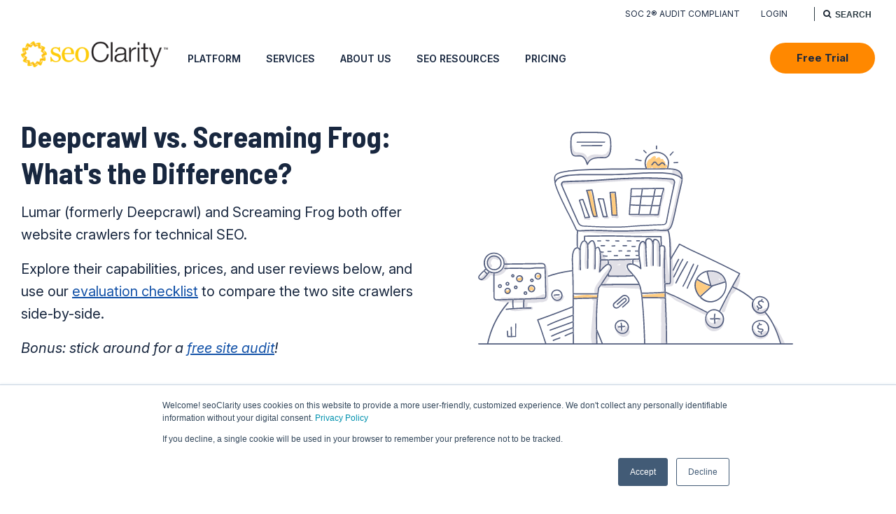

--- FILE ---
content_type: text/html; charset=UTF-8
request_url: https://www.seoclarity.net/deepcrawl-vs-screaming-frog
body_size: 17038
content:
<!doctype html><!--[if lt IE 7]> <html class="no-js lt-ie9 lt-ie8 lt-ie7" lang="en" > <![endif]--><!--[if IE 7]>    <html class="no-js lt-ie9 lt-ie8" lang="en" >        <![endif]--><!--[if IE 8]>    <html class="no-js lt-ie9" lang="en" >               <![endif]--><!--[if gt IE 8]><!--><html class="no-js" lang="en"><!--<![endif]--><head>
    <meta charset="utf-8">
    <meta http-equiv="X-UA-Compatible" content="IE=edge,chrome=1">
    <meta name="author" content="seoClarity">
    <meta name="description" content="Compare Lumar (formerly Deepcrawl) and Screaming Frog's website crawlers for technical SEO. We cover their capabilities, prices, user reviews, and more.">
    <meta name="generator" content="HubSpot">
    <title>Deepcrawl vs. Screaming Frog: What's the Difference? | seoClarity</title>
    <link rel="shortcut icon" href="https://www.seoclarity.net/hubfs/seoclarity-icon-trans.png">
    
<meta name="viewport" content="width=device-width, initial-scale=1">

    
    <meta property="og:description" content="Compare Lumar (formerly Deepcrawl) and Screaming Frog's website crawlers for technical SEO. We cover their capabilities, prices, user reviews, and more.">
    <meta property="og:title" content="Deepcrawl vs. Screaming Frog: What's the Difference? | seoClarity">
    <meta name="twitter:description" content="Compare Lumar (formerly Deepcrawl) and Screaming Frog's website crawlers for technical SEO. We cover their capabilities, prices, user reviews, and more.">
    <meta name="twitter:title" content="Deepcrawl vs. Screaming Frog: What's the Difference? | seoClarity">

    

    

    <style>
a.cta_button{-moz-box-sizing:content-box !important;-webkit-box-sizing:content-box !important;box-sizing:content-box !important;vertical-align:middle}.hs-breadcrumb-menu{list-style-type:none;margin:0px 0px 0px 0px;padding:0px 0px 0px 0px}.hs-breadcrumb-menu-item{float:left;padding:10px 0px 10px 10px}.hs-breadcrumb-menu-divider:before{content:'›';padding-left:10px}.hs-featured-image-link{border:0}.hs-featured-image{float:right;margin:0 0 20px 20px;max-width:50%}@media (max-width: 568px){.hs-featured-image{float:none;margin:0;width:100%;max-width:100%}}.hs-screen-reader-text{clip:rect(1px, 1px, 1px, 1px);height:1px;overflow:hidden;position:absolute !important;width:1px}
</style>

<style>
  .mega-menu-container{ position: absolute; width: 100%; z-index: 2; top: 100%;  left: 0;}
  .platform-features .mega-menu-container { top:45px; }
  .mega-menu-container:hover {display: block!important; }
  .mega-menu-grid { display: flex; align-items: stretch; box-shadow: 0px 8px 20px #40576D65; color: #18273F; font-weight:400; }
  .mm-categories-buttons { width: 16.6%; background-color: #F7F8FA; padding: 64px 0px 32px 16px; }
  .mm-categories-content { width: 83.4%; background-color: #fff; }
  button.mm-category-button { font-family:'Inter', Arial, sans-serif; font-size:16px; font-weight:500; border: 0; display: block; width: 100%; text-align: left; padding: 18px 32px 18px 16px; position: relative; background-color: transparent; }
  button.mm-category-button:hover { color:#022386; }
  button.mm-category-button.active { background-color:#FFFFFF; color:#022386; }
  button.mm-category-button.active:after {content:"";display:block;width: 8px;height: 8px;border-top: 2px solid;border-right: 2px solid;position:absolute;top:50%;right: 18px;transform-origin: center;transform:translateY(-50%) rotate(45deg);}
  .mm-category-content { padding: 40px; max-height:calc(100vh - 118px); overflow-y:auto; }
  .mm-headline {font-family:'Barlow Semi Condensed', Arial, sans-serif; font-size: 26px;font-weight: 600;}
  .mm-subheadline {font-size: 17px; }
  .mm-items { display: flex; flex-wrap:wrap; align-items:stretch; gap:20px; padding:24px 0;}
  a.mm-item { width:calc(25% - 15px); display: grid; grid-template-areas: "icon text"; grid-template-columns: 48px auto; column-gap: 16px; background-color: #F7F8FA; border-radius: 5px; padding: 16px; border: 1px solid transparent; text-decoration: none; color: inherit; line-height: 1.3; align-items: start;}
  span.mm-item-text { display: block; grid-area: text;}
  img.mm-item-icon { grid-area: icon; max-width: 48px; max-height: 48px;}
  span.mm-item-title {display: block;font-family:'Barlow Semi Condensed', Arial, sans-serif;font-size: 22px;font-weight: 600;text-transform: uppercase;margin-bottom:8px; }
  span.mm-item-summary {display: block;font-size: 15px;color:#18273F;}
  a.mm-item:hover {background-color: #fff;border-color: inherit;}
  footer.mm-footer { display: grid; grid-template-columns: repeat(2,1fr); gap:24px; padding-top: 24px;}
  a.mm-cta { display: block; background:linear-gradient(263deg, #33415C 0%, #18273F 42%, #000022 100%); border-radius:5px; padding:16px 48px 16px 24px; color:#fff!important; text-decoration:none; position:relative;}
  a.mm-cta:after { content:""; display:block; border-left:5px solid #FFCB08; border-top:5px solid transparent; border-bottom:5px solid transparent; border-right:0; position:absolute; top:50%; right:24px; transform:translateY(-50%); }
  .mm-cta-title { display: block; font-size: 17px; font-weight: 500; }
  .mm-cta-subtitle { font-size: 14px; display: block; color: #B6BAC4;}
  a.mm-cta:hover { color:#FFCB08!important;}

  @media(max-width:1600px){
    a.mm-item {width: calc(33.33% - 14px); }
  }
  @media(max-width:1366px){
    .mm-categories-buttons { width: 240px; padding: 16px 0px 16px 8px; }
    .mm-categories-content { width: calc(100% - 240px); }
    .mm-category-content { padding: 16px 24px;}
    .mm-header { display: flex; align-items: baseline; flex-wrap: wrap; }
    .mm-headline,
    .mm-subheadline { display:inline-block; }
    .mm-headline:after { content: " -"; padding-right: 8px; }
    .mm-items {padding: 16px 0;gap: 8px;}
    a.mm-item {width: calc(33.33% - 6px);padding: 12px 8px;column-gap:8px;}
    footer.mm-footer { padding-top: 8px; }
    a.mm-cta { padding: 12px 24px 12px 16px; }
    a.mm-cta:after { right:12px; }
  }
  @media(max-width:1200px){
    .mm-category-content { max-height:calc(100vh - 88px); }
    span.mm-item-title {font-size: 18px;margin-bottom: 4px;}
    span.mm-item-summary { font-size: 13px; }
    .mm-cta-subtitle  { font-size: 12px; }
  }
    @media(max-width:1024px){
    a.mm-item { width:calc(50% - 6px); }
  }
</style>


    


    
    <link rel="canonical" href="https://www.seoclarity.net/deepcrawl-vs-screaming-frog">

<!-- Google tag (gtag.js) -->
<script async src="https://www.googletagmanager.com/gtag/js?id=G-7V05MHEPP2"></script>
<script>
  window.dataLayer = window.dataLayer || [];
  function gtag(){dataLayer.push(arguments);}
  gtag('js', new Date());
  gtag('config', 'G-7V05MHEPP2');
</script>



<script src="/hs/hsstatic/jquery-libs/static-1.4/jquery/jquery-1.11.2.js"></script>
<script src="/hs/hsstatic/jquery-libs/static-1.4/jquery-migrate/jquery-migrate-1.2.1.js"></script>
<script>hsjQuery = window['jQuery'];</script>

<!-- Google Tag Manager -->
<script>(function(w,d,s,l,i){w[l]=w[l]||[];w[l].push({'gtm.start':
new Date().getTime(),event:'gtm.js'});var f=d.getElementsByTagName(s)[0],
j=d.createElement(s),dl=l!='dataLayer'?'&l='+l:'';j.async=true;j.src=
'https://www.googletagmanager.com/gtm.js?id='+i+dl;f.parentNode.insertBefore(j,f);
})(window,document,'script','dataLayer','GTM-NS58VF8');</script>
<!-- End Google Tag Manager -->

<link rel="publisher" href="https://plus.google.com/b/100964414489677841199/100964414489677841199/posts">
<meta name="twitter:card" content="summary_large_image">
<meta name="twitter:site" content="@seoClarity">
<meta name="twitter:creator" content="@seoClarity">
<meta property="og:locale" content="en_US">
<meta property="og:type" content="article">
<meta property="og:site_name" content="seoClarity">
<meta property="og:url" content="https://www.seoclarity.net/deepcrawl-vs-screaming-frog">
<meta property="og:description" content="Compare Lumar (formerly Deepcrawl) and Screaming Frog's website crawlers for technical SEO. We cover their capabilities, prices, user reviews, and more.">
<meta property="article:publisher" content="https://www.facebook.com/seoClarity">
<meta property="article:section" content="Blog">
<meta property="article:published_time" content="2022-04-14 14:25:19">

<meta name="google-site-verification" content="4oZUFUhvQ75SJsf05BVvWBYuujPdUEoSfpfoSgSDbpI">
<!-- DO NOT MODIFY -->

<meta property="og:url" content="https://www.seoclarity.net/deepcrawl-vs-screaming-frog">
<meta name="twitter:card" content="summary">
<link rel="stylesheet" href="//7052064.fs1.hubspotusercontent-na1.net/hubfs/7052064/hub_generated/template_assets/DEFAULT_ASSET/1769461947825/template_layout.min.css">


<link rel="stylesheet" href="https://www.seoclarity.net/hubfs/hub_generated/template_assets/1/5681989799/1765884613991/template_m8_v2_seoclarity_style_2018.css">




</head>
<body class="solutions-template   hs-content-id-67761520170 hs-site-page page " style="">
    <div class="header-container-wrapper">
    <div class="header-container container-fluid">

<div class="row-fluid-wrapper row-depth-1 row-number-1 ">
<div class="row-fluid ">
<div class="span12 widget-span widget-type-global_group " style="" data-widget-type="global_group" data-x="0" data-w="12">
<div class="" data-global-widget-path="generated_global_groups/5479506104.html"><div class="row-fluid-wrapper row-depth-1 row-number-1 ">
<div class="row-fluid ">
<div class="span12 widget-span widget-type-raw_jinja " style="" data-widget-type="raw_jinja" data-x="0" data-w="12">
</div><!--end widget-span -->

</div><!--end row-->
</div><!--end row-wrapper -->

<div class="row-fluid-wrapper row-depth-1 row-number-2 ">
<div class="row-fluid ">
<div class="span12 widget-span widget-type-global_widget " style="" data-widget-type="global_widget" data-x="0" data-w="12">
<div class="cell-wrapper layout-widget-wrapper">
<span id="hs_cos_wrapper_NoScript_Message" class="hs_cos_wrapper hs_cos_wrapper_widget hs_cos_wrapper_type_raw_html" style="" data-hs-cos-general-type="widget" data-hs-cos-type="raw_html" data-global-widget-id="5479279923"><noscript>
    <div style="text-align:center;color:red;">It seems that JavaScript is disabled in your browser. For full functionality of this site it is necessary to enable JavaScript. Here are the <a href="https://www.enable-javascript.com" target="_blank"> instructions how to enable JavaScript in your web browser</a>.</div>
</noscript></span></div><!--end layout-widget-wrapper -->
</div><!--end widget-span -->
</div><!--end row-->
</div><!--end row-wrapper -->

<div class="row-fluid-wrapper row-depth-1 row-number-3 ">
<div class="row-fluid ">
<div class="span12 widget-span widget-type-cell sds-header-topbar-container" style="" data-widget-type="cell" data-x="0" data-w="12">

<div class="row-fluid-wrapper row-depth-1 row-number-4 ">
<div class="row-fluid ">
<div class="span12 widget-span widget-type-cell sds-header-topbar" style="" data-widget-type="cell" data-x="0" data-w="12">

<div class="row-fluid-wrapper row-depth-1 row-number-5 ">
<div class="row-fluid ">
<div class="span9 widget-span widget-type-menu sds-courtesy-links" style="" data-widget-type="menu" data-x="0" data-w="9">
<div class="cell-wrapper layout-widget-wrapper">
<span id="hs_cos_wrapper_module_1434054818207124612" class="hs_cos_wrapper hs_cos_wrapper_widget hs_cos_wrapper_type_menu" style="" data-hs-cos-general-type="widget" data-hs-cos-type="menu"><div id="hs_menu_wrapper_module_1434054818207124612" class="hs-menu-wrapper active-branch flyouts hs-menu-flow-horizontal" role="navigation" data-sitemap-name="Courtesy Menu 2018" data-menu-id="5482320657" aria-label="Navigation Menu">
 <ul role="menu">
  <li class="hs-menu-item hs-menu-depth-1" role="none"><a href="https://app.seoclarity.net/" role="menuitem" target="_blank" rel="noopener">Login</a></li>
  <li class="hs-menu-item hs-menu-depth-1" role="none"><a href="https://www.seoclarity.net/blog/soc-2-audit-completed" role="menuitem" target="_blank" rel="noopener">SOC 2® Audit Compliant</a></li>
 </ul>
</div></span></div><!--end layout-widget-wrapper -->
</div><!--end widget-span -->
<div class="span3 widget-span widget-type-raw_jinja hubspot-site-search" style="" data-widget-type="raw_jinja" data-x="9" data-w="3">

<form class="hs-form search" action="/hs-search-results" type="POST">
  <input class="hs-input" name="term" placeholder="SEARCH" type="text">
  <input type="hidden" name="type" value="SITE_PAGE">
  <input type="hidden" name="type" value="BLOG_POST">
  <input type="hidden" name="type" value="LISTING_PAGE">
  <input type="hidden" name="type" value="LANDING_PAGE">
  <button class="hs-button primary fa fa-search" type="submit"></button>
</form></div><!--end widget-span -->

</div><!--end row-->
</div><!--end row-wrapper -->

</div><!--end widget-span -->
</div><!--end row-->
</div><!--end row-wrapper -->

</div><!--end widget-span -->
</div><!--end row-->
</div><!--end row-wrapper -->

<div class="row-fluid-wrapper row-depth-1 row-number-6 ">
<div class="row-fluid ">
<div class="span12 widget-span widget-type-cell sds-site-wrapper h-padding" style="" data-widget-type="cell" data-x="0" data-w="12">

<div class="row-fluid-wrapper row-depth-1 row-number-7 ">
<div class="row-fluid ">
<div class="span12 widget-span widget-type-cell sds-header-main" style="" data-widget-type="cell" data-x="0" data-w="12">

<div class="row-fluid-wrapper row-depth-1 row-number-8 ">
<div class="row-fluid ">
<div class="span12 widget-span widget-type-logo sds-header-logo black-logo" style="" data-widget-type="logo" data-x="0" data-w="12">
<div class="cell-wrapper layout-widget-wrapper">
<span id="hs_cos_wrapper_module_14230858022637" class="hs_cos_wrapper hs_cos_wrapper_widget hs_cos_wrapper_type_logo" style="" data-hs-cos-general-type="widget" data-hs-cos-type="logo"><a href="https://www.seoclarity.net" id="hs-link-module_14230858022637" style="border-width:0px;border:0px;"><img src="https://www.seoclarity.net/hs-fs/hubfs/logo/seoclarity-logo.png?width=300&amp;height=53&amp;name=seoclarity-logo.png" class="hs-image-widget " height="53" style="height: auto;width:300px;border-width:0px;border:0px;" width="300" alt="seoclarity-logo.png" title="seoclarity-logo.png" srcset="https://www.seoclarity.net/hs-fs/hubfs/logo/seoclarity-logo.png?width=150&amp;height=27&amp;name=seoclarity-logo.png 150w, https://www.seoclarity.net/hs-fs/hubfs/logo/seoclarity-logo.png?width=300&amp;height=53&amp;name=seoclarity-logo.png 300w, https://www.seoclarity.net/hs-fs/hubfs/logo/seoclarity-logo.png?width=450&amp;height=80&amp;name=seoclarity-logo.png 450w, https://www.seoclarity.net/hs-fs/hubfs/logo/seoclarity-logo.png?width=600&amp;height=106&amp;name=seoclarity-logo.png 600w, https://www.seoclarity.net/hs-fs/hubfs/logo/seoclarity-logo.png?width=750&amp;height=133&amp;name=seoclarity-logo.png 750w, https://www.seoclarity.net/hs-fs/hubfs/logo/seoclarity-logo.png?width=900&amp;height=159&amp;name=seoclarity-logo.png 900w" sizes="(max-width: 300px) 100vw, 300px"></a></span></div><!--end layout-widget-wrapper -->
</div><!--end widget-span -->
</div><!--end row-->
</div><!--end row-wrapper -->

<div class="row-fluid-wrapper row-depth-1 row-number-9 ">
<div class="row-fluid ">
<div class="span12 widget-span widget-type-logo sds-header-logo white-logo" style="" data-widget-type="logo" data-x="0" data-w="12">
<div class="cell-wrapper layout-widget-wrapper">
<span id="hs_cos_wrapper_module_1516375204478226" class="hs_cos_wrapper hs_cos_wrapper_widget hs_cos_wrapper_type_logo" style="" data-hs-cos-general-type="widget" data-hs-cos-type="logo"><a href="https://www.seoclarity.net" id="hs-link-module_1516375204478226" style="border-width:0px;border:0px;"><img src="https://www.seoclarity.net/hs-fs/hubfs/images/seoclarity/seoclarity-logo-white.png?width=300&amp;height=53&amp;name=seoclarity-logo-white.png" class="hs-image-widget " height="53" style="height: auto;width:300px;border-width:0px;border:0px;" width="300" alt="Enterprise SEO Platform for Rankings, Content SEO And Technical SEO" title="Enterprise SEO Platform for Rankings, Content SEO And Technical SEO" srcset="https://www.seoclarity.net/hs-fs/hubfs/images/seoclarity/seoclarity-logo-white.png?width=150&amp;height=27&amp;name=seoclarity-logo-white.png 150w, https://www.seoclarity.net/hs-fs/hubfs/images/seoclarity/seoclarity-logo-white.png?width=300&amp;height=53&amp;name=seoclarity-logo-white.png 300w, https://www.seoclarity.net/hs-fs/hubfs/images/seoclarity/seoclarity-logo-white.png?width=450&amp;height=80&amp;name=seoclarity-logo-white.png 450w, https://www.seoclarity.net/hs-fs/hubfs/images/seoclarity/seoclarity-logo-white.png?width=600&amp;height=106&amp;name=seoclarity-logo-white.png 600w, https://www.seoclarity.net/hs-fs/hubfs/images/seoclarity/seoclarity-logo-white.png?width=750&amp;height=133&amp;name=seoclarity-logo-white.png 750w, https://www.seoclarity.net/hs-fs/hubfs/images/seoclarity/seoclarity-logo-white.png?width=900&amp;height=159&amp;name=seoclarity-logo-white.png 900w" sizes="(max-width: 300px) 100vw, 300px"></a></span></div><!--end layout-widget-wrapper -->
</div><!--end widget-span -->
</div><!--end row-->
</div><!--end row-wrapper -->

<div class="row-fluid-wrapper row-depth-1 row-number-10 ">
<div class="row-fluid ">
<div class="span12 widget-span widget-type-custom_widget header-main-cta" style="" data-widget-type="custom_widget" data-x="0" data-w="12">
<div id="hs_cos_wrapper_module_152835602932995" class="hs_cos_wrapper hs_cos_wrapper_widget hs_cos_wrapper_type_module widget-type-cta" style="" data-hs-cos-general-type="widget" data-hs-cos-type="module"><span id="hs_cos_wrapper_module_152835602932995_" class="hs_cos_wrapper hs_cos_wrapper_widget hs_cos_wrapper_type_cta" style="" data-hs-cos-general-type="widget" data-hs-cos-type="cta"><!--HubSpot Call-to-Action Code --><span class="hs-cta-wrapper" id="hs-cta-wrapper-8d13117e-1d1e-4b94-a314-17b223cdeeb0"><span class="hs-cta-node hs-cta-8d13117e-1d1e-4b94-a314-17b223cdeeb0" id="hs-cta-8d13117e-1d1e-4b94-a314-17b223cdeeb0"><!--[if lte IE 8]><div id="hs-cta-ie-element"></div><![endif]--><a href="https://cta-redirect.hubspot.com/cta/redirect/1291678/8d13117e-1d1e-4b94-a314-17b223cdeeb0"><img class="hs-cta-img" id="hs-cta-img-8d13117e-1d1e-4b94-a314-17b223cdeeb0" style="border-width:0px;" src="https://no-cache.hubspot.com/cta/default/1291678/8d13117e-1d1e-4b94-a314-17b223cdeeb0.png" alt="Free Trial"></a></span><script charset="utf-8" src="/hs/cta/cta/current.js"></script><script type="text/javascript"> hbspt.cta._relativeUrls=true;hbspt.cta.load(1291678, '8d13117e-1d1e-4b94-a314-17b223cdeeb0', {"useNewLoader":"true","region":"na1"}); </script></span><!-- end HubSpot Call-to-Action Code --></span></div>

</div><!--end widget-span -->
</div><!--end row-->
</div><!--end row-wrapper -->

<div class="row-fluid-wrapper row-depth-1 row-number-11 ">
<div class="row-fluid ">
<div class="span12 widget-span widget-type-menu sds-main-menu" style="" data-widget-type="menu" data-x="0" data-w="12">
<div class="cell-wrapper layout-widget-wrapper">
<span id="hs_cos_wrapper_module_14230858022639" class="hs_cos_wrapper hs_cos_wrapper_widget hs_cos_wrapper_type_menu" style="" data-hs-cos-general-type="widget" data-hs-cos-type="menu"><div id="hs_menu_wrapper_module_14230858022639" class="hs-menu-wrapper active-branch flyouts hs-menu-flow-horizontal" role="navigation" data-sitemap-name="Main Menu 2018" data-menu-id="5482233952" aria-label="Navigation Menu">
 <ul role="menu">
  <li class="hs-menu-item hs-menu-depth-1 hs-item-has-children" role="none"><a href="https://www.seoclarity.net/platform/#platform" aria-haspopup="true" aria-expanded="false" role="menuitem">Platform</a>
   <ul role="menu" class="hs-menu-children-wrapper">
    <li class="hs-menu-item hs-menu-depth-2" role="none"><a href="https://www.seoclarity.net/platform/" role="menuitem">Overview</a></li>
    <li class="hs-menu-item hs-menu-depth-2" role="none"><a href="https://www.seoclarity.net/pricing/" role="menuitem">Pricing</a></li>
    <li class="hs-menu-item hs-menu-depth-2 hs-item-has-children" role="none"><a href="https://www.seoclarity.net/keyword-rank-tracking/" role="menuitem"> Keyword Rankings</a>
     <ul role="menu" class="hs-menu-children-wrapper">
      <li class="hs-menu-item hs-menu-depth-3" role="none"><a href="https://www.seoclarity.net/keyword-rank-tracking/" role="menuitem">Overview</a></li>
      <li class="hs-menu-item hs-menu-depth-3" role="none"><a href="https://www.seoclarity.net/rank-intelligence/" role="menuitem">Rank Intelligence</a></li>
      <li class="hs-menu-item hs-menu-depth-3" role="none"><a href="https://www.seoclarity.net/serp-features-visibility/" role="menuitem">SERP Features</a></li>
      <li class="hs-menu-item hs-menu-depth-3" role="none"><a href="https://www.seoclarity.net/share-of-visibility" role="menuitem">Visual Rank Tracking</a></li>
      <li class="hs-menu-item hs-menu-depth-3" role="none"><a href="https://www.seoclarity.net/video-rank-tracking" role="menuitem">Video Rank Tracking</a></li>
      <li class="hs-menu-item hs-menu-depth-3" role="none"><a href="https://www.seoclarity.net/technology/local/" role="menuitem">Local SEO</a></li>
      <li class="hs-menu-item hs-menu-depth-3" role="none"><a href="https://www.seoclarity.net/technology/ranking-data-api" role="menuitem">Ranking Data API</a></li>
     </ul></li>
    <li class="hs-menu-item hs-menu-depth-2 hs-item-has-children" role="none"><a href="https://www.seoclarity.net/content-marketing/" role="menuitem">Content Marketing</a>
     <ul role="menu" class="hs-menu-children-wrapper">
      <li class="hs-menu-item hs-menu-depth-3" role="none"><a href="https://www.seoclarity.net/content-marketing/" role="menuitem">Overview</a></li>
      <li class="hs-menu-item hs-menu-depth-3" role="none"><a href="https://www.seoclarity.net/technology/seo-topic-research" role="menuitem">SEO Topic Research</a></li>
      <li class="hs-menu-item hs-menu-depth-3" role="none"><a href="https://www.seoclarity.net/ai-content-writer/" role="menuitem">AI Content Writer</a></li>
      <li class="hs-menu-item hs-menu-depth-3" role="none"><a href="https://www.seoclarity.net/ai-content-writer/seo-content-briefs" role="menuitem">SEO Content Brief</a></li>
      <li class="hs-menu-item hs-menu-depth-3" role="none"><a href="https://www.seoclarity.net/content-gaps/" role="menuitem">Content Gaps</a></li>
      <li class="hs-menu-item hs-menu-depth-3" role="none"><a href="https://www.seoclarity.net/content-ideas/" role="menuitem">Content Ideas</a></li>
      <li class="hs-menu-item hs-menu-depth-3" role="none"><a href="https://www.seoclarity.net/answer-box-opportunity/" role="menuitem">Answer Box Opportunity</a></li>
     </ul></li>
    <li class="hs-menu-item hs-menu-depth-2 hs-item-has-children" role="none"><a href="https://www.seoclarity.net/technical-seo/" role="menuitem">Technical SEO</a>
     <ul role="menu" class="hs-menu-children-wrapper">
      <li class="hs-menu-item hs-menu-depth-3" role="none"><a href="https://www.seoclarity.net/technical-seo/" role="menuitem">Overview</a></li>
      <li class="hs-menu-item hs-menu-depth-3" role="none"><a href="https://www.seoclarity.net/technology/site-audits/" role="menuitem">Site Audits</a></li>
      <li class="hs-menu-item hs-menu-depth-3" role="none"><a href="https://www.seoclarity.net/technology/seo-site-crawler" role="menuitem">SEO Crawler</a></li>
      <li class="hs-menu-item hs-menu-depth-3" role="none"><a href="https://www.seoclarity.net/page-speed/" role="menuitem">Page Speed</a></li>
      <li class="hs-menu-item hs-menu-depth-3" role="none"><a href="https://www.seoclarity.net/segmentation-and-seo" role="menuitem">SEO Segmentation</a></li>
      <li class="hs-menu-item hs-menu-depth-3" role="none"><a href="https://www.seoclarity.net/internal-link-analysis/" role="menuitem">Internal Link Analysis</a></li>
      <li class="hs-menu-item hs-menu-depth-3" role="none"><a href="https://www.seoclarity.net/log-file-analyzer/" role="menuitem">Log File Analysis</a></li>
     </ul></li>
    <li class="hs-menu-item hs-menu-depth-2 hs-item-has-children" role="none"><a href="https://www.seoclarity.net/keyword-research/" role="menuitem">Keyword Research</a>
     <ul role="menu" class="hs-menu-children-wrapper">
      <li class="hs-menu-item hs-menu-depth-3" role="none"><a href="https://www.seoclarity.net/keyword-research/" role="menuitem">Overview</a></li>
      <li class="hs-menu-item hs-menu-depth-3" role="none"><a href="https://www.seoclarity.net/research-grid/" role="menuitem">Research Grid</a></li>
      <li class="hs-menu-item hs-menu-depth-3" role="none"><a href="https://www.seoclarity.net/technology/seo-topic-research" role="menuitem">Topic Research</a></li>
      <li class="hs-menu-item hs-menu-depth-3" role="none"><a href="https://www.seoclarity.net/content-gaps/" role="menuitem">Content Gaps</a></li>
      <li class="hs-menu-item hs-menu-depth-3" role="none"><a href="https://www.seoclarity.net/content-ideas/" role="menuitem">Content Ideas</a></li>
      <li class="hs-menu-item hs-menu-depth-3" role="none"><a href="https://www.seoclarity.net/keyword-difficulty-tool" role="menuitem">Keyword Difficulty</a></li>
      <li class="hs-menu-item hs-menu-depth-3" role="none"><a href="https://www.seoclarity.net/compare-google-trends" role="menuitem">Google Trends</a></li>
      <li class="hs-menu-item hs-menu-depth-3" role="none"><a href="https://www.seoclarity.net/answer-box-opportunity/" role="menuitem">Answer Box Opportunity</a></li>
     </ul></li>
    <li class="hs-menu-item hs-menu-depth-2 hs-item-has-children" role="none"><a href="https://www.seoclarity.net/technology/reporting/" role="menuitem">SEO Analytics</a>
     <ul role="menu" class="hs-menu-children-wrapper">
      <li class="hs-menu-item hs-menu-depth-3" role="none"><a href="https://www.seoclarity.net/technology/reporting/" role="menuitem">Overview</a></li>
      <li class="hs-menu-item hs-menu-depth-3" role="none"><a href="https://www.seoclarity.net/search-analytics/" role="menuitem">Search Analytics</a></li>
      <li class="hs-menu-item hs-menu-depth-3" role="none"><a href="https://www.seoclarity.net/technology/customizable-dashboards/" role="menuitem">Customizable Dashboards</a></li>
      <li class="hs-menu-item hs-menu-depth-3" role="none"><a href="https://www.seoclarity.net/technology/actionable-insights/" role="menuitem">Actionable Insights</a></li>
      <li class="hs-menu-item hs-menu-depth-3" role="none"><a href="https://www.seoclarity.net/site-analytics" role="menuitem">Site Analytics</a></li>
      <li class="hs-menu-item hs-menu-depth-3" role="none"><a href="https://www.seoclarity.net/ai-seo/ai-search-engine-visibility" role="menuitem">AI Search Engine Tracking</a></li>
      <li class="hs-menu-item hs-menu-depth-3" role="none"><a href="https://www.seoclarity.net/seo-forecasting-tool" role="menuitem">SEO Forecasting</a></li>
      <li class="hs-menu-item hs-menu-depth-3" role="none"><a href="https://www.seoclarity.net/seo-and-ppc-reporting-tool" role="menuitem">PPC and SEO Integration</a></li>
     </ul></li>
    <li class="hs-menu-item hs-menu-depth-2 hs-item-has-children" role="none"><a href="https://www.seoclarity.net/technology/competitive-insights/" role="menuitem">Competitive Insights</a>
     <ul role="menu" class="hs-menu-children-wrapper">
      <li class="hs-menu-item hs-menu-depth-3" role="none"><a href="https://www.seoclarity.net/technology/competitive-insights/" role="menuitem">Overview</a></li>
      <li class="hs-menu-item hs-menu-depth-3" role="none"><a href="https://www.seoclarity.net/research-grid/" role="menuitem">Research Grid</a></li>
      <li class="hs-menu-item hs-menu-depth-3" role="none"><a href="https://www.seoclarity.net/competitive-tracking/" role="menuitem">Competitive Rank Tracking</a></li>
      <li class="hs-menu-item hs-menu-depth-3" role="none"><a href="https://www.seoclarity.net/content-gaps/" role="menuitem">Content Gaps</a></li>
      <li class="hs-menu-item hs-menu-depth-3" role="none"><a href="https://www.seoclarity.net/link-gaps" role="menuitem">Link Gaps</a></li>
      <li class="hs-menu-item hs-menu-depth-3" role="none"><a href="https://www.seoclarity.net/technology/link-building-management/" role="menuitem">Link Management</a></li>
     </ul></li>
    <li class="hs-menu-item hs-menu-depth-2 hs-item-has-children" role="none"><a href="https://www.seoclarity.net/seo-automation/" role="menuitem">SEO Execution</a>
     <ul role="menu" class="hs-menu-children-wrapper">
      <li class="hs-menu-item hs-menu-depth-3" role="none"><a href="https://www.seoclarity.net/seo-automation/" role="menuitem">Overview</a></li>
      <li class="hs-menu-item hs-menu-depth-3" role="none"><a href="https://www.seoclarity.net/seo-automation/page-optimizer" role="menuitem">Page Optimizer</a></li>
      <li class="hs-menu-item hs-menu-depth-3" role="none"><a href="https://www.seoclarity.net/seo-automation/seo-split-testing-tool" role="menuitem">SEO Split Tester</a></li>
      <li class="hs-menu-item hs-menu-depth-3" role="none"><a href="https://www.seoclarity.net/seo-automation/schema-optimizer" role="menuitem">Schema Optimizer</a></li>
      <li class="hs-menu-item hs-menu-depth-3" role="none"><a href="https://www.seoclarity.net/seo-automation/link-optimizer" role="menuitem">Link Seeker</a></li>
      <li class="hs-menu-item hs-menu-depth-3" role="none"><a href="https://www.seoclarity.net/resources/knowledgebase/clarityautomate-playbook" role="menuitem">ClarityAutomate Playbook</a></li>
     </ul></li>
    <li class="hs-menu-item hs-menu-depth-2 hs-item-has-children" role="none"><a href="https://www.seoclarity.net/data-services/" role="menuitem">Data Services</a>
     <ul role="menu" class="hs-menu-children-wrapper">
      <li class="hs-menu-item hs-menu-depth-3" role="none"><a href="https://www.seoclarity.net/data-services/research-grid-data-api" role="menuitem">Domain Research API</a></li>
      <li class="hs-menu-item hs-menu-depth-3" role="none"><a href="https://www.seoclarity.net/technology/ranking-data-api" role="menuitem">Ranking Data API</a></li>
      <li class="hs-menu-item hs-menu-depth-3" role="none"><a href="https://www.seoclarity.net/data-services/keyword-research-api" role="menuitem">Keyword Research API</a></li>
      <li class="hs-menu-item hs-menu-depth-3" role="none"><a href="https://www.seoclarity.net/data-services/content-analysis-api" role="menuitem">Content Analysis API</a></li>
     </ul></li>
    <li class="hs-menu-item hs-menu-depth-2 hs-item-has-children" role="none"><a href="https://www.seoclarity.net/ai-seo/ai-search-engines" role="menuitem">Clarity ArcAI</a>
     <ul role="menu" class="hs-menu-children-wrapper">
      <li class="hs-menu-item hs-menu-depth-3" role="none"><a href="https://www.seoclarity.net/ai-seo/ai-search-engine-visibility" role="menuitem">AI Search Visibility Tracking</a></li>
      <li class="hs-menu-item hs-menu-depth-3" role="none"><a href="https://www.seoclarity.net/ai-overviews-tracking" role="menuitem">AI Overviews Tracking</a></li>
      <li class="hs-menu-item hs-menu-depth-3" role="none"><a href="https://www.seoclarity.net/ai-seo/ai-bot-activity-tracking" role="menuitem">AI Bot Activity</a></li>
     </ul></li>
    <li class="hs-menu-item hs-menu-depth-2 hs-item-has-children" role="none"><a href="https://www.seoclarity.net/technology/enterprise-solutions/" role="menuitem">Explore More</a>
     <ul role="menu" class="hs-menu-children-wrapper">
      <li class="hs-menu-item hs-menu-depth-3" role="none"><a href="https://www.seoclarity.net/technology/enterprise-solutions/" role="menuitem">For Enterprises</a></li>
      <li class="hs-menu-item hs-menu-depth-3" role="none"><a href="https://www.seoclarity.net/technology/agency-solutions/" role="menuitem">For Agencies</a></li>
      <li class="hs-menu-item hs-menu-depth-3 hs-item-has-children" role="none"><a href="https://www.seoclarity.net/seo-center-of-excellence" role="menuitem">Our Approach</a>
       <ul role="menu" class="hs-menu-children-wrapper">
        <li class="hs-menu-item hs-menu-depth-4" role="none"><a href="https://www.seoclarity.net/search-experience-optimization/" role="menuitem">Search Experience Optimization</a></li>
       </ul></li>
      <li class="hs-menu-item hs-menu-depth-3" role="none"><a href="https://www.seoclarity.net/professional-services/" role="menuitem">SEO Services</a></li>
      <li class="hs-menu-item hs-menu-depth-3" role="none"><a href="https://www.seoclarity.net/company/client-success-team/" role="menuitem">Support &amp; Training</a></li>
      <li class="hs-menu-item hs-menu-depth-3" role="none"><a href="https://www.seoclarity.net/technology/integrations/" role="menuitem">Data Integrations</a></li>
      <li class="hs-menu-item hs-menu-depth-3" role="none"><a href="https://www.seoclarity.net/page-clarity/" role="menuitem">On-Page SEO</a></li>
      <li class="hs-menu-item hs-menu-depth-3" role="none"><a href="https://www.seoclarity.net/technology/link-building-management/" role="menuitem">Link Building</a></li>
      <li class="hs-menu-item hs-menu-depth-3" role="none"><a href="https://www.seoclarity.net/technology/mobile/" role="menuitem">Mobile SEO</a></li>
     </ul></li>
   </ul></li>
  <li class="hs-menu-item hs-menu-depth-1 hs-item-has-children" role="none"><a href="https://www.seoclarity.net/company/client-success-team/" aria-haspopup="true" aria-expanded="false" role="menuitem">Services</a>
   <ul role="menu" class="hs-menu-children-wrapper">
    <li class="hs-menu-item hs-menu-depth-2" role="none"><a href="https://www.seoclarity.net/company/client-success-team/" role="menuitem">Client Success Team</a></li>
    <li class="hs-menu-item hs-menu-depth-2" role="none"><a href="https://www.seoclarity.net/professional-services/" role="menuitem">SEO Services</a></li>
    <li class="hs-menu-item hs-menu-depth-2" role="none"><a href="https://www.seoclarity.net/data-science-services" role="menuitem">Data Science Services</a></li>
   </ul></li>
  <li class="hs-menu-item hs-menu-depth-1 hs-item-has-children" role="none"><a href="https://www.seoclarity.net/company/" aria-haspopup="true" aria-expanded="false" role="menuitem">About Us</a>
   <ul role="menu" class="hs-menu-children-wrapper">
    <li class="hs-menu-item hs-menu-depth-2" role="none"><a href="https://www.seoclarity.net/seoclarity-reviews" role="menuitem">Why seoClarity</a></li>
    <li class="hs-menu-item hs-menu-depth-2" role="none"><a href="https://www.seoclarity.net/company/" role="menuitem">Meet the Team</a></li>
    <li class="hs-menu-item hs-menu-depth-2" role="none"><a href="https://www.seoclarity.net/company/careers/" role="menuitem">Careers</a></li>
    <li class="hs-menu-item hs-menu-depth-2" role="none"><a href="https://www.seoclarity.net/company/culture/" role="menuitem">Our Culture</a></li>
    <li class="hs-menu-item hs-menu-depth-2" role="none"><a href="https://www.seoclarity.net/company/contact/" role="menuitem">Contact</a></li>
   </ul></li>
  <li class="hs-menu-item hs-menu-depth-1 hs-item-has-children" role="none"><a href="https://www.seoclarity.net/seo-content-learning-center" aria-haspopup="true" aria-expanded="false" role="menuitem">SEO Resources</a>
   <ul role="menu" class="hs-menu-children-wrapper">
    <li class="hs-menu-item hs-menu-depth-2" role="none"><a href="https://www.seoclarity.net/seo-content-learning-center" role="menuitem">Blog</a></li>
    <li class="hs-menu-item hs-menu-depth-2" role="none"><a href="https://www.seoclarity.net/resources/research/" role="menuitem">Research</a></li>
    <li class="hs-menu-item hs-menu-depth-2" role="none"><a href="https://www.seoclarity.net/resources/webinars/" role="menuitem">Webinars</a></li>
    <li class="hs-menu-item hs-menu-depth-2" role="none"><a href="https://www.seoclarity.net/client-case-studies" role="menuitem">Case Studies</a></li>
    <li class="hs-menu-item hs-menu-depth-2" role="none"><a href="https://www.seoclarity.net/resources/free-seo-tools" role="menuitem">Free SEO Tools</a></li>
    <li class="hs-menu-item hs-menu-depth-2" role="none"><a href="https://www.seoclarity.net/spark-content-optimizer/" role="menuitem">Spark SEO Plug-In</a></li>
   </ul></li>
  <li class="hs-menu-item hs-menu-depth-1 hs-item-has-children" role="none"><a href="https://www.seoclarity.net/pricing/" aria-haspopup="true" aria-expanded="false" role="menuitem">Pricing</a>
   <ul role="menu" class="hs-menu-children-wrapper">
    <li class="hs-menu-item hs-menu-depth-2" role="none"><a href="https://www.seoclarity.net/pricing/" role="menuitem">Compare Plans</a></li>
    <li class="hs-menu-item hs-menu-depth-2" role="none"><a href="https://www.seoclarity.net/pillar/frequently-asked-questions" role="menuitem">FAQs</a></li>
   </ul></li>
 </ul>
</div></span></div><!--end layout-widget-wrapper -->
</div><!--end widget-span -->
</div><!--end row-->
</div><!--end row-wrapper -->

</div><!--end widget-span -->
</div><!--end row-->
</div><!--end row-wrapper -->

</div><!--end widget-span -->
</div><!--end row-->
</div><!--end row-wrapper -->

<div class="row-fluid-wrapper row-depth-1 row-number-12 ">
<div class="row-fluid ">
<div class="span12 widget-span widget-type-custom_widget " style="" data-widget-type="custom_widget" data-x="0" data-w="12">
<div id="hs_cos_wrapper_module_1545059953133423" class="hs_cos_wrapper hs_cos_wrapper_widget hs_cos_wrapper_type_module" style="" data-hs-cos-general-type="widget" data-hs-cos-type="module"><div id="mm-platform" class="mega-menu-container" style="display: none;">
  <div class="sds-site-wrapper mega-menu-grid-wrapper">
    <div class="mega-menu-grid">
      <div class="mm-categories-buttons">
        <button class="mm-category-button active" data-target="platform-1">SEO Platform</button>
        <button class="mm-category-button" data-target="platform-2">ClarityAutomate</button>
        <button class="mm-category-button" data-target="platform-3">Clarity ArcAI</button>
        <button class="mm-category-button" data-target="platform-4">SEO Data Services</button>
        </div>
      <div class="mm-categories-content"> 
        <div id="platform-1" class="mm-category-content">
          <header class="mm-header">
            <div class="mm-headline">SEO Platform</div>
            <div class="mm-subheadline">Modern SEO Platform. AI-Driven. Enterprise-Ready.</div>
          </header>
          <div class="mm-items">
            <a class="mm-item" href="https://www.seoclarity.net/keyword-rank-tracking/" style="color:#5B6271;">
              <img class="mm-item-icon" src="https://www.seoclarity.net/hubfs/images/products/seoClarity-Rankings-Product-icon.svg" alt="seoClarity-Rankings-Product-icon" width="48" height="48" loading="lazy">
              <span class="mm-item-text">
                <span class="mm-item-title">Rankings</span>
                <span class="mm-item-summary">Interactive rank tracking with unlimited competitors.</span>
              </span>
            </a>
            <a class="mm-item" href="https://www.seoclarity.net/content-marketing/" style="color:#942ADF;">
              <img class="mm-item-icon" src="https://www.seoclarity.net/hubfs/images/products/seoClarity-Content-Product-icon.svg" alt="seoClarity-Content-Product-icon" width="48" height="48" loading="lazy">
              <span class="mm-item-text">
                <span class="mm-item-title">Content</span>
                <span class="mm-item-summary">AI insights and GenAI writer meets SEO performance.</span>
              </span>
            </a>
            <a class="mm-item" href="https://www.seoclarity.net/technical-seo/" style="color:#0E939A;">
              <img class="mm-item-icon" src="https://www.seoclarity.net/hubfs/images/products/seoClarity-Technical-Product-icon.svg" alt="seoClarity-Technical-Product-icon" width="48" height="48" loading="lazy">
              <span class="mm-item-text">
                <span class="mm-item-title">Technical</span>
                <span class="mm-item-summary">Crawlability, indexation, rankings, traffic, etc. across URL(s).</span>
              </span>
            </a>
            <a class="mm-item" href="https://www.seoclarity.net/keyword-research/" style="color:#225EBE;">
              <img class="mm-item-icon" src="https://www.seoclarity.net/hubfs/images/products/seoClarity-Research-Product-icon.svg" alt="seoClarity-Research-Product-icon" width="48" height="48" loading="lazy">
              <span class="mm-item-text">
                <span class="mm-item-title">Research</span>
                <span class="mm-item-summary">Instant topic, content, and competitor gaps.</span>
              </span>
            </a>
            <a class="mm-item" href="https://www.seoclarity.net/technology/reporting/" style="color:#A65E2E;">
              <img class="mm-item-icon" src="https://www.seoclarity.net/hubfs/images/products/Analytics-icon.svg" alt="Analytics-icon" width="48" height="48" loading="lazy">
              <span class="mm-item-text">
                <span class="mm-item-title">Analytics</span>
                <span class="mm-item-summary">Where rankings, traffic, and business impact meet.</span>
              </span>
            </a>
            </div>
          <footer class="mm-footer">
            <a class="mm-cta" href="https://www.seoclarity.net/platform/">
              <span class="mm-cta-title">Explore The Platform</span>
              <span class="mm-cta-subtitle">Discover the full power of seoClarity’s all-in-one SEO platform</span>
            </a>
            <a class="mm-cta" href="https://www.seoclarity.net/pricing/">
              <span class="mm-cta-title">View Our Pricing Page</span>
              <span class="mm-cta-subtitle">Choose the perfect plan for your SEO goals</span>
            </a>
            </footer>
          </div>
        <div id="platform-2" class="mm-category-content" style="display:none;">
          <header class="mm-header">
            <div class="mm-headline">ClarityAutomate</div>
            <div class="mm-subheadline">SEO Execution at Scale Without the Dev Team</div>
          </header>
          <div class="mm-items">
            <a class="mm-item" href="https://www.seoclarity.net/seo-automation/seo-split-testing-tool" style="color:#18273F;">
              <img class="mm-item-icon" src="https://www.seoclarity.net/hubfs/images/products/Clarity-Automate-Product-icon.svg" alt="Clarity-Automate-Product-icon" width="48" height="48" loading="lazy">
              <span class="mm-item-text">
                <span class="mm-item-title">SEO Split Tester</span>
                <span class="mm-item-summary">Run data-backed SEO tests </span>
              </span>
            </a>
            <a class="mm-item" href="https://www.seoclarity.net/seo-automation/schema-optimizer" style="color:#18273F;">
              <img class="mm-item-icon" src="https://www.seoclarity.net/hubfs/images/products/Clarity-Automate-Product-icon.svg" alt="Clarity-Automate-Product-icon" width="48" height="48" loading="lazy">
              <span class="mm-item-text">
                <span class="mm-item-title">Schema Optimizer</span>
                <span class="mm-item-summary">Build, test, and implement schema</span>
              </span>
            </a>
            <a class="mm-item" href="https://www.seoclarity.net/seo-automation/page-optimizer" style="color:#18273F;">
              <img class="mm-item-icon" src="https://www.seoclarity.net/hubfs/images/products/Clarity-Automate-Product-icon.svg" alt="Clarity-Automate-Product-icon" width="48" height="48" loading="lazy">
              <span class="mm-item-text">
                <span class="mm-item-title">Page Optimizer</span>
                <span class="mm-item-summary">Fix on-page issues and deploy changes</span>
              </span>
            </a>
            <a class="mm-item" href="https://www.seoclarity.net/seo-automation/link-optimizer" style="color:#18273F;">
              <img class="mm-item-icon" src="https://www.seoclarity.net/hubfs/images/products/Clarity-Automate-Product-icon.svg" alt="Clarity-Automate-Product-icon" width="48" height="48" loading="lazy">
              <span class="mm-item-text">
                <span class="mm-item-title">Link Seeker</span>
                <span class="mm-item-summary">Surface, create, and fix internal links</span>
              </span>
            </a>
            <a class="mm-item" href="https://www.seoclarity.net/seo-automation/bot-optimizer" style="color:#18273F;">
              <img class="mm-item-icon" src="https://www.seoclarity.net/hubfs/images/products/Clarity-Automate-Product-icon.svg" alt="Clarity-Automate-Product-icon" width="48" height="48" loading="lazy">
              <span class="mm-item-text">
                <span class="mm-item-title">Bot Optimizer</span>
                <span class="mm-item-summary">Expose your full site content to AI search bots</span>
              </span>
            </a>
            </div>
          <footer class="mm-footer">
            <a class="mm-cta" href="https://www.seoclarity.net/seo-automation/">
              <span class="mm-cta-title">Explore ClarityAutomate</span>
              <span class="mm-cta-subtitle">Get 10x More SEO Projects Done</span>
            </a>
            <a class="mm-cta" href="https://www.seoclarity.net/resources/knowledgebase/clarityautomate-playbook">
              <span class="mm-cta-title">ClarityAutomate Playbook</span>
              <span class="mm-cta-subtitle">Find solutions to common technical and on-page challenges</span>
            </a>
            </footer>
          </div>
        <div id="platform-3" class="mm-category-content" style="display:none;">
          <header class="mm-header">
            <div class="mm-headline">AI Search</div>
            <div class="mm-subheadline">AI Search Optimization</div>
          </header>
          <div class="mm-items">
            <a class="mm-item" href="https://www.seoclarity.net/ai-seo/ai-search-engine-visibility" style="color:#0389C4;">
              <img class="mm-item-icon" src="https://www.seoclarity.net/hubfs/images/products/Clarity-ArcAI-Product-icon.svg" alt="Clarity-ArcAI-Product-icon" width="48" height="48" loading="lazy">
              <span class="mm-item-text">
                <span class="mm-item-title">Track Visibility</span>
                <span class="mm-item-summary">Track brand citations and mentions in AI search.</span>
              </span>
            </a>
            <a class="mm-item" href="https://www.seoclarity.net/ai-seo/research-prompts" style="color:#0389C4;">
              <img class="mm-item-icon" src="https://www.seoclarity.net/hubfs/images/products/Clarity-ArcAI-Product-icon.svg" alt="Clarity-ArcAI-Product-icon" width="48" height="48" loading="lazy">
              <span class="mm-item-text">
                <span class="mm-item-title">Research Prompts</span>
                <span class="mm-item-summary">Uncover search demand for prompts, questions, and topics</span>
              </span>
            </a>
            <a class="mm-item" href="https://www.seoclarity.net/ai-seo/ai-sentiment-accuracy-analysis" style="color:#0389C4;">
              <img class="mm-item-icon" src="https://www.seoclarity.net/hubfs/images/products/Clarity-ArcAI-Product-icon.svg" alt="Clarity-ArcAI-Product-icon" width="48" height="48" loading="lazy">
              <span class="mm-item-text">
                <span class="mm-item-title">Analyze Sentiment</span>
                <span class="mm-item-summary">Understand brand tone in AI results</span>
              </span>
            </a>
            <a class="mm-item" href="https://www.seoclarity.net/ai-seo/content-optimizer-ai-search" style="color:#0389C4;">
              <img class="mm-item-icon" src="https://www.seoclarity.net/hubfs/images/products/Clarity-ArcAI-Product-icon.svg" alt="Clarity-ArcAI-Product-icon" width="48" height="48" loading="lazy">
              <span class="mm-item-text">
                <span class="mm-item-title">Optimize Content</span>
                <span class="mm-item-summary">Create for AEO and GEO visibility.</span>
              </span>
            </a>
            <a class="mm-item" href="https://www.seoclarity.net/ai-seo/ai-search-engine-site-analytics" style="color:#0389C4;">
              <img class="mm-item-icon" src="https://www.seoclarity.net/hubfs/images/products/Clarity-ArcAI-Product-icon.svg" alt="Clarity-ArcAI-Product-icon" width="48" height="48" loading="lazy">
              <span class="mm-item-text">
                <span class="mm-item-title">Measure Performance</span>
                <span class="mm-item-summary">Track AI search traffic and conversions.</span>
              </span>
            </a>
            <a class="mm-item" href="https://www.seoclarity.net/ai-seo/ai-bot-activity-tracking" style="color:#0389C4;">
              <img class="mm-item-icon" src="https://www.seoclarity.net/hubfs/images/products/Clarity-ArcAI-Product-icon.svg" alt="Clarity-ArcAI-Product-icon" width="48" height="48" loading="lazy">
              <span class="mm-item-text">
                <span class="mm-item-title">Discover Bot Activity</span>
                <span class="mm-item-summary">Know if AI bots access your pages</span>
              </span>
            </a>
            <a class="mm-item" href="https://www.seoclarity.net/ai-seo/ai-search-accuracy-protection" style="color:#0389C4;">
              <img class="mm-item-icon" src="https://www.seoclarity.net/hubfs/images/products/Clarity-ArcAI-Product-icon.svg" alt="Clarity-ArcAI-Product-icon" width="48" height="48" loading="lazy">
              <span class="mm-item-text">
                <span class="mm-item-title">Monitor Accuracy</span>
                <span class="mm-item-summary">Detect hallucinations and errors in AI responses</span>
              </span>
            </a>
            <a class="mm-item" href="https://www.seoclarity.net/ai-seo/panoramic-view-ai-search-visibility" style="color:#0389C4;">
              <img class="mm-item-icon" src="https://www.seoclarity.net/hubfs/images/products/Clarity-ArcAI-Product-icon.svg" alt="Clarity-ArcAI-Product-icon" width="48" height="48" loading="lazy">
              <span class="mm-item-text">
                <span class="mm-item-title">Benchmark AI Visibility</span>
                <span class="mm-item-summary">Instant panoramic view of your AI search visibility</span>
              </span>
            </a>
            <a class="mm-item" href="https://www.seoclarity.net/ai-seo/ai-search-indexer" style="color:#0389C4;">
              <img class="mm-item-icon" src="https://www.seoclarity.net/hubfs/images/products/Clarity-ArcAI-Product-icon.svg" alt="Clarity-ArcAI-Product-icon" width="48" height="48" loading="lazy">
              <span class="mm-item-text">
                <span class="mm-item-title">Accelerate Indexation</span>
                <span class="mm-item-summary">AI engine discoverability for every new page</span>
              </span>
            </a>
            <a class="mm-item" href="https://www.seoclarity.net/ai-seo/pulse-monitor-web-mentions" style="color:#0389C4;">
              <img class="mm-item-icon" src="https://www.seoclarity.net/hubfs/images/products/Clarity-ArcAI-Product-icon.svg" alt="Clarity-ArcAI-Product-icon" width="48" height="48" loading="lazy">
              <span class="mm-item-text">
                <span class="mm-item-title">Monitor Web Mentions</span>
                <span class="mm-item-summary">Amplify brand signals for AI search authority.</span>
              </span>
            </a>
            </div>
          <footer class="mm-footer">
            <a class="mm-cta" href="https://www.seoclarity.net/ai-seo/ai-search-engines">
              <span class="mm-cta-title">Explore Clarity ArcAI</span>
              <span class="mm-cta-subtitle">End-to-End Solution for AI Search Optimization</span>
            </a>
            <a class="mm-cta" href="https://www.seoclarity.net/ai-seo/pricing">
              <span class="mm-cta-title">ArcAI Pricing Packages</span>
              <span class="mm-cta-subtitle">Choose the perfect plan for your AI Search goals</span>
            </a>
            </footer>
          </div>
        <div id="platform-4" class="mm-category-content" style="display:none;">
          <header class="mm-header">
            <div class="mm-headline">SEO Data Services</div>
            <div class="mm-subheadline">On-Demand SEO Data, Built for Integration.</div>
          </header>
          <div class="mm-items">
            <a class="mm-item" href="https://www.seoclarity.net/data-services/research-grid-data-api" style="color:#9B2242;">
              <img class="mm-item-icon" src="https://www.seoclarity.net/hubfs/images/products/seoClarity-Data-Services-Prodcut-icon.svg" alt="seoClarity-Data-Services-Prodcut-icon" width="48" height="48" loading="lazy">
              <span class="mm-item-text">
                <span class="mm-item-title">Domain Research API</span>
                <span class="mm-item-summary">Query competitor data across domains at scale</span>
              </span>
            </a>
            <a class="mm-item" href="https://www.seoclarity.net/technology/ranking-data-api" style="color:#9B2242;">
              <img class="mm-item-icon" src="https://www.seoclarity.net/hubfs/images/products/seoClarity-Data-Services-Prodcut-icon.svg" alt="seoClarity-Data-Services-Prodcut-icon" width="48" height="48" loading="lazy">
              <span class="mm-item-text">
                <span class="mm-item-title">Ranking Data API</span>
                <span class="mm-item-summary">Feed ranking data into cross-platform reporting</span>
              </span>
            </a>
            <a class="mm-item" href="https://www.seoclarity.net/data-services/keyword-research-api" style="color:#9B2242;">
              <img class="mm-item-icon" src="https://www.seoclarity.net/hubfs/images/products/seoClarity-Data-Services-Prodcut-icon.svg" alt="seoClarity-Data-Services-Prodcut-icon" width="48" height="48" loading="lazy">
              <span class="mm-item-text">
                <span class="mm-item-title">Keyword Research API</span>
                <span class="mm-item-summary">Bulk topic and keyword insights for custom analyses</span>
              </span>
            </a>
            <a class="mm-item" href="https://www.seoclarity.net/data-services/content-analysis-api" style="color:#9B2242;">
              <img class="mm-item-icon" src="https://www.seoclarity.net/hubfs/images/products/seoClarity-Data-Services-Prodcut-icon.svg" alt="seoClarity-Data-Services-Prodcut-icon" width="48" height="48" loading="lazy">
              <span class="mm-item-text">
                <span class="mm-item-title">Content Analysis API</span>
                <span class="mm-item-summary">Integrate AI content guidance into your workflow</span>
              </span>
            </a>
            </div>
          <footer class="mm-footer">
            <a class="mm-cta" href="https://www.seoclarity.net/data-services/">
              <span class="mm-cta-title">Explore the platform Data Services</span>
              <span class="mm-cta-subtitle">SEO APIs to unify ALL SEO data for Enterprise Teams</span>
            </a>
            <a class="mm-cta" href="https://www.seoclarity.net/pricing/">
              <span class="mm-cta-title">View Our Pricing Page</span>
              <span class="mm-cta-subtitle">Choose the perfect plan for your SEO goals</span>
            </a>
            </footer>
          </div>
        </div>    
    </div>
  </div>
</div>
</div>

</div><!--end widget-span -->
</div><!--end row-->
</div><!--end row-wrapper -->
</div>
</div><!--end widget-span -->
</div><!--end row-->
</div><!--end row-wrapper -->

    </div><!--end header -->
</div><!--end header wrapper -->

<div class="body-container-wrapper">
    <div class="body-container container-fluid">

<div class="row-fluid-wrapper row-depth-1 row-number-1 ">
<div class="row-fluid ">
<div class="span12 widget-span widget-type-global_group " style="" data-widget-type="global_group" data-x="0" data-w="12">
<div class="" data-global-widget-path="generated_global_groups/5483705611.html"><div class="row-fluid-wrapper row-depth-1 row-number-1 ">
<div class="row-fluid ">
<div class="span12 widget-span widget-type-cell sds-breadcrumb default-breadcrumb h-padding" style="" data-widget-type="cell" data-x="0" data-w="12">

<div class="row-fluid-wrapper row-depth-1 row-number-2 ">
<div class="row-fluid ">
<div class="span12 widget-span widget-type-menu " style="" data-widget-type="menu" data-x="0" data-w="12">
<div class="cell-wrapper layout-widget-wrapper">
<span id="hs_cos_wrapper_module_142308585108112" class="hs_cos_wrapper hs_cos_wrapper_widget hs_cos_wrapper_type_menu" style="" data-hs-cos-general-type="widget" data-hs-cos-type="menu"><ul></ul></span></div><!--end layout-widget-wrapper -->
</div><!--end widget-span -->
</div><!--end row-->
</div><!--end row-wrapper -->

</div><!--end widget-span -->
</div><!--end row-->
</div><!--end row-wrapper -->
</div>
</div><!--end widget-span -->
</div><!--end row-->
</div><!--end row-wrapper -->

<div class="row-fluid-wrapper row-depth-1 row-number-2 ">
<div class="row-fluid ">
<div class="span12 widget-span widget-type-widget_container top-container" style="" data-widget-type="widget_container" data-x="0" data-w="12">
<span id="hs_cos_wrapper_module_1510931852675183" class="hs_cos_wrapper hs_cos_wrapper_widget_container hs_cos_wrapper_type_widget_container" style="" data-hs-cos-general-type="widget_container" data-hs-cos-type="widget_container"></span>
</div><!--end widget-span -->
</div><!--end row-->
</div><!--end row-wrapper -->

<div class="row-fluid-wrapper row-depth-1 row-number-3 ">
<div class="row-fluid ">
<div class="span12 widget-span widget-type-widget_container middle-container" style="" data-widget-type="widget_container" data-x="0" data-w="12">
<span id="hs_cos_wrapper_module_1510931856530185" class="hs_cos_wrapper hs_cos_wrapper_widget_container hs_cos_wrapper_type_widget_container" style="" data-hs-cos-general-type="widget_container" data-hs-cos-type="widget_container"><div id="hs_cos_wrapper_widget_1645716372021" class="hs_cos_wrapper hs_cos_wrapper_widget hs_cos_wrapper_type_custom_widget" style="" data-hs-cos-general-type="widget" data-hs-cos-type="custom_widget">



<div id="" class="sds-text-2 text-2 sds-module stack-on-mobile no-bg-color " style="padding-top:20px;padding-bottom:10px;">
    <div class="sds-site-wrapper">
        <div class="sds-content-wrapper">
            <div class="text-2-content sds-width12 halign-center">
                <div class="sds-table border-hspacing">
                    <div class="sds-tr">
                        <div class="sds-td td1 cell-padding valign-middle"><h1 style="text-align: left;"><strong>Deepcrawl vs. </strong><strong>Screaming Frog: What's the Difference?</strong></h1>
<p style="text-align: left;"><span style="background-color: #ffffff; font-size: 20px;">Lumar (formerly Deepcrawl) and Screaming Frog both offer website crawlers for technical SEO.&nbsp;</span></p>
<p style="text-align: left;"><span style="background-color: #ffffff; font-size: 20px;">Explore their capabilities, prices, and user reviews below, and use our </span><span style="background-color: #ffffff;"><span style="font-size: 20px;"><a href="#evaluation-checklist" rel="noopener">evaluation checklist</a> to compare the two site crawlers side-by-side.</span></span><span style="background-color: #ffffff;"></span></p>
<p style="text-align: left;"><em><span style="background-color: #ffffff;"><span style="font-size: 20px;">Bonus: stick around for a <a href="#free-site-audit" rel="noopener">free site audit</a>!</span></span></em></p></div>
                        <div class="sds-td td2 cell-padding valign-middle"><p><img src="https://www.seoclarity.net/hubfs/images/solutions/Agency/section3-stay_ahead.svg" alt="section3-stay_ahead" width="450" loading="lazy" style="width: 450px;"></p></div>
                    </div>
                </div>
            </div>
        </div>
    </div>
</div></div>
<div id="hs_cos_wrapper_widget_1615825396936" class="hs_cos_wrapper hs_cos_wrapper_widget hs_cos_wrapper_type_module" style="" data-hs-cos-general-type="widget" data-hs-cos-type="module">







<div id="" class="sds-text-1 sds-module wb-bg-color  " style="padding-top:40px;padding-bottom:40px;">
    <div class="sds-site-wrapper">
        <div class="sds-content-wrapper">
            <div class="text-1-content h-padding sds-width8 halign-left">
                <h2 style="text-align: left;">About Lumar</h2>
<p style="font-size: 20px;">Originally known as Deepcrawl, Lumar is an enterprise-scale website intelligence platform.</p>
<p style="font-size: 20px;">The platform offers four primary features:</p>
<ul>
<li style="font-size: 20px;"><strong>Analyze</strong>: Comprehensive technical SEO and website analytics.</li>
<li style="font-size: 20px;"><strong>Monitor</strong>: Allows you to track site health trends.</li>
<li style="font-size: 20px;"><strong>Protect</strong>: Automated SEO QA testing.</li>
<li style="font-size: 20px;"><strong>Impact</strong>: Provides insights into the business impact of your website projects.&nbsp;</li>
</ul>
<p style="font-size: 20px;">These features are powered by Lumar's SEO crawler, which allows users to:</p>
<ul>
<li style="font-size: 20px;">Analyze technical SEO insights at scale</li>
<li style="font-size: 20px;">Crawl millions of URLs</li>
<li style="font-size: 20px;">Schedule crawls</li>
<li style="font-size: 20px;">Receive actionable insights</li>
<li style="font-size: 20px;">Manage issues</li>
<li style="font-size: 20px;">Export data</li>
</ul>
            </div>
        </div>
    </div>
</div></div>
<div id="hs_cos_wrapper_widget_1645714379096" class="hs_cos_wrapper hs_cos_wrapper_widget hs_cos_wrapper_type_module" style="" data-hs-cos-general-type="widget" data-hs-cos-type="module">







<div id="" class="sds-text-1 sds-module wb-bg-color  " style="padding-top:10px;padding-bottom:40px;">
    <div class="sds-site-wrapper">
        <div class="sds-content-wrapper">
            <div class="text-1-content h-padding sds-width8 halign-left">
                <h3 style="text-align: left; font-size: 30px;">How Much Does Lumar Cost?</h3>
<p style="font-size: 20px;">No direct pricing information is offered on Lumar’s website. You can request pricing on their website.</p>
            </div>
        </div>
    </div>
</div></div>
<div id="hs_cos_wrapper_widget_1645714575177" class="hs_cos_wrapper hs_cos_wrapper_widget hs_cos_wrapper_type_module" style="" data-hs-cos-general-type="widget" data-hs-cos-type="module">







<div id="" class="sds-text-1 sds-module wb-bg-color  " style="padding-top:10px;padding-bottom:40px;">
    <div class="sds-site-wrapper">
        <div class="sds-content-wrapper">
            <div class="text-1-content h-padding sds-width8 halign-left">
                <h3 style="text-align: left; font-size: 30px;">Lumar User Reviews</h3>
<p style="text-align: left; font-size: 20px;"><span>Lumar scores a 4.5 out of 5 on G2, and a 4.2 on Capterra. (April 2023)</span></p>
            </div>
        </div>
    </div>
</div></div>
<div id="hs_cos_wrapper_widget_1659017759334" class="hs_cos_wrapper hs_cos_wrapper_widget hs_cos_wrapper_type_module" style="" data-hs-cos-general-type="widget" data-hs-cos-type="module">







<div id="" class="sds-text-1 sds-module wb-bg-color  " style="padding-top:10px;padding-bottom:40px;">
    <div class="sds-site-wrapper">
        <div class="sds-content-wrapper">
            <div class="text-1-content h-padding sds-width7 halign-left">
                <h3 style="text-align: left;"><strong><span style="color: #4464ad;"><em>Compare Lumar (formerly Deepcrawl) to Other Technical SEO Tools</em></span></strong></h3>
<p style="font-size: 20px;"><strong><span style="color: #4464ad;"><em>→ </em></span></strong><a href="/oncrawl-vs-deepcrawl" rel="noopener">Oncrawl vs. Deepcrawl</a></p>
<p style="font-size: 20px;"><span style="color: #454545;">→ <a href="/deepcrawl-vs-botify" rel="noopener">Deepcrawl vs. Botify</a></span></p>
            </div>
        </div>
    </div>
</div></div>
<div id="hs_cos_wrapper_widget_1645716028813" class="hs_cos_wrapper hs_cos_wrapper_widget hs_cos_wrapper_type_module" style="" data-hs-cos-general-type="widget" data-hs-cos-type="module">







<div id="" class="sds-text-1 sds-module bg-color2  " style="padding-top:40px;padding-bottom:40px;">
    <div class="sds-site-wrapper">
        <div class="sds-content-wrapper">
            <div class="text-1-content h-padding sds-width10 halign-center">
                <h2 style="text-align: center; font-size: 24px;"><em>Looking for more software comparisons? Head to our <span style="text-decoration: underline;"><span style="color: #0c5394;"><a href="/seo-tools-comparison" rel="noopener" style="color: #0c5394; text-decoration: underline;">SEO tools comparison</a></span></span> page.</em></h2>
            </div>
        </div>
    </div>
</div></div>
<div id="hs_cos_wrapper_widget_1645713421563" class="hs_cos_wrapper hs_cos_wrapper_widget hs_cos_wrapper_type_module" style="" data-hs-cos-general-type="widget" data-hs-cos-type="module">







<div id="" class="sds-text-1 sds-module wb-bg-color  " style="padding-top:40px;padding-bottom:40px;">
    <div class="sds-site-wrapper">
        <div class="sds-content-wrapper">
            <div class="text-1-content h-padding sds-width8 halign-left">
                <h2 style="text-align: left;">About Screaming Frog</h2>
<p><span style="font-size: 20px;"><span>Screaming Frog, a UK-based company, offers the SEO Spider tool, which audits websites to identify common SEO issues.</span></span></p>
<p><span style="font-size: 20px;"><span> The tool has the ability to crawl websites of any size, gather important onsite data, and provide real-time analysis of the results. This information empowers search engine optimization professionals to make informed decisions on how to enhance onsite SEO.</span><br><br><span>For example, you can use Screaming Frog's SEO Spider to:</span><br></span></p>
<ul>
<li><span style="font-size: 20px;">Locate broken links</span></li>
<li><span style="font-size: 20px;">Find duplicate content</span></li>
<li><span style="font-size: 20px;">Audit redirects</span></li>
<li><span style="font-size: 20px;">Analyze meta data</span></li>
</ul>
            </div>
        </div>
    </div>
</div></div>
<div id="hs_cos_wrapper_widget_1615825112438" class="hs_cos_wrapper hs_cos_wrapper_widget hs_cos_wrapper_type_module" style="" data-hs-cos-general-type="widget" data-hs-cos-type="module">







<div id="" class="sds-text-1 sds-module   " style="padding-top:10px;padding-bottom:40px;">
    <div class="sds-site-wrapper">
        <div class="sds-content-wrapper">
            <div class="text-1-content h-padding sds-width8 halign-left">
                <h3 style="text-align: left; font-size: 30px;">How Much Does Screaming Frog Cost?</h3>
<p><span style="font-size: 20px;">Screaming Frog offers a free version that allows users to crawl and download a maximum of 500 URLs. </span></p>
<p><span style="font-size: 20px;">By upgrading to the paid version, crawling limitations are eliminated (dependant on the availability of memory and storage.) Additionally, users gain access to features such as crawl configuration, scheduling, saving and re-uploading crawls, and crawl comparison.</span></p>
<p><span style="font-size: 20px;">A single license for Screaming Frog costs £149.00 per year, which is approximately $200 USD. </span></p>
<p><span style="font-size: 20px;">It's important to note that access to the license is granted per user, and bundled discounts are available for those seeking multiple licenses.</span></p>
            </div>
        </div>
    </div>
</div></div>
<div id="hs_cos_wrapper_widget_1645713892428" class="hs_cos_wrapper hs_cos_wrapper_widget hs_cos_wrapper_type_module" style="" data-hs-cos-general-type="widget" data-hs-cos-type="module">







<div id="" class="sds-text-1 sds-module wb-bg-color  " style="padding-top:10px;padding-bottom:40px;">
    <div class="sds-site-wrapper">
        <div class="sds-content-wrapper">
            <div class="text-1-content h-padding sds-width8 halign-left">
                <h3 style="text-align: left; font-size: 30px;">Screaming Frog User Reviews</h3>
<p style="text-align: left; font-size: 20px;"><span>Screaming Frog scores a 4.7 out of 5 on G2, and a 4.9 on Capterra. (April 2023)</span></p>
            </div>
        </div>
    </div>
</div></div>
<div id="hs_cos_wrapper_widget_1615998370268" class="hs_cos_wrapper hs_cos_wrapper_widget hs_cos_wrapper_type_module" style="" data-hs-cos-general-type="widget" data-hs-cos-type="module"><span class="hs-horizontal-spacer"></span></div>
<div id="hs_cos_wrapper_widget_1659018030171" class="hs_cos_wrapper hs_cos_wrapper_widget hs_cos_wrapper_type_module" style="" data-hs-cos-general-type="widget" data-hs-cos-type="module">







<div id="" class="sds-text-1 sds-module wb-bg-color  " style="padding-top:10px;padding-bottom:40px;">
    <div class="sds-site-wrapper">
        <div class="sds-content-wrapper">
            <div class="text-1-content h-padding sds-width7 halign-left">
                <h3 style="text-align: left;"><strong><span style="color: #4464ad;"><em>Compare Screaming Frog to Other Technical SEO Tools</em></span></strong></h3>
<p style="font-size: 20px;">→ <a href="/screaming-frog-vs-website-auditor" rel="noopener">Screaming Frog vs. Website Auditor</a></p>
<p style="font-size: 20px;">→ <a href="/screaming-frog-vs-sitebulb" rel="noopener">Screaming Frog vs. Sitebulb</a></p>
            </div>
        </div>
    </div>
</div></div>
<div id="hs_cos_wrapper_widget_1593547595048" class="hs_cos_wrapper hs_cos_wrapper_widget hs_cos_wrapper_type_module" style="" data-hs-cos-general-type="widget" data-hs-cos-type="module">







<div id="" class="sds-text-1 sds-module bg-color2  " style="padding-top:40px;padding-bottom:10px;">
    <div class="sds-site-wrapper">
        <div class="sds-content-wrapper">
            <div class="text-1-content h-padding sds-width12 halign-center">
                <a id="free-site-audit" data-hs-anchor="true"></a>
<h2 style="text-align: center;"><strong>Add seoClarity to Your Comparison List</strong></h2>
<h4 style="text-align: center;">Create a strong site foundation with seoClarity's site audits, log-file analyzer, page speed insights and more.</h4>
            </div>
        </div>
    </div>
</div></div>
<div id="hs_cos_wrapper_widget_1513953537962" class="hs_cos_wrapper hs_cos_wrapper_widget hs_cos_wrapper_type_custom_widget" style="" data-hs-cos-general-type="widget" data-hs-cos-type="custom_widget">




<div id="" class="sds-text-3 text-3 sds-module bg-color2 stack-on-mobile-s" style="padding-top:30px;padding-bottom:30px;">
    <div class="text-3-wrapper">
        <div class="text-3-content-wrapper sds-content-wrapper">
            <div class="text-3-content h-padding sds-width12 halign-center">
                <div class="sds-table border-hspacing">
                    <div class="sds-tr">
                        <div class="sds-td features-td td1 cell-padding text-center valign-middle wb-bg grey-border">
                            
                                <div class="sds-td-wrapper">
                                    <div class="sds-icon" style="font-size: 50px; text-align: center;"><i class="fa "></i></div>
                                    <h3 style="text-align: left;"><strong>100+ Technical Checks</strong></h3>
<p style="font-size: 20px;">Ensure technical integrity across a number of criteria and prioritize fixes with a comprehensive view of the SEO errors.&nbsp;</p>
                                </div>
                            
                        </div>
                        <div class="sds-td features-td td2 cell-padding text-center valign-middle wb-bg grey-border">
                            
                                <div class="sds-td-wrapper">
                                    <div class="sds-icon" style="font-size: 50px; text-align: center;"><i class="fa " style="font-size: 50px; text-align: center;"></i></div>
                                    <h3 style="text-align: left;"><strong>Unlimited Crawls</strong></h3>
<p style="font-size: 20px;">Scale with an unlimited number of crawls, crawl pages, and environments all with custom parameters to drill into what you're looking for.&nbsp;&nbsp;</p>
                                </div>
                            
                        </div>
                        <div class="sds-td features-td td3 cell-padding text-center valign-middle wb-bg grey-border">
                            
                                <div class="sds-td-wrapper">
                                    <div class="sds-icon" style="font-size: 50px; text-align: center;"><i class="fa " style="font-size: 50px; text-align: center;"></i></div>
                                    <h3 style="text-align: left;"><strong>Automated Audit Reports</strong></h3>
<p style="font-size: 20px;">Run automated audits for redirects, canonicals, indexability, duplicate content, structured schema, hreflang and more.</p>
                                </div>
                            
                        </div>
                    </div>
                </div>
            </div>
        </div>
    </div>
</div></div>
<div id="hs_cos_wrapper_widget_1649706651900" class="hs_cos_wrapper hs_cos_wrapper_widget hs_cos_wrapper_type_module" style="" data-hs-cos-general-type="widget" data-hs-cos-type="module">







<div id="" class="sds-text-1 sds-module bg-color2  " style="padding-top:20px;padding-bottom:30px;">
    <div class="sds-site-wrapper">
        <div class="sds-content-wrapper">
            <div class="text-1-content h-padding sds-width7 halign-center">
                <p style="text-align: center;"><!--HubSpot Call-to-Action Code --><span class="hs-cta-wrapper" id="hs-cta-wrapper-50147be1-a3cb-4a1c-92ae-1ad090554015"><span class="hs-cta-node hs-cta-50147be1-a3cb-4a1c-92ae-1ad090554015" id="hs-cta-50147be1-a3cb-4a1c-92ae-1ad090554015"><!--[if lte IE 8]><div id="hs-cta-ie-element"></div><![endif]--><a href="https://cta-redirect.hubspot.com/cta/redirect/1291678/50147be1-a3cb-4a1c-92ae-1ad090554015" target="_blank" rel="noopener"><img class="hs-cta-img" id="hs-cta-img-50147be1-a3cb-4a1c-92ae-1ad090554015" style="border-width:0px;" src="https://no-cache.hubspot.com/cta/default/1291678/50147be1-a3cb-4a1c-92ae-1ad090554015.png" alt="Get a Free Site Audit >"></a></span><script charset="utf-8" src="/hs/cta/cta/current.js"></script><script type="text/javascript"> hbspt.cta._relativeUrls=true;hbspt.cta.load(1291678, '50147be1-a3cb-4a1c-92ae-1ad090554015', {"useNewLoader":"true","region":"na1"}); </script></span><!-- end HubSpot Call-to-Action Code --></p>
            </div>
        </div>
    </div>
</div></div>
<div id="hs_cos_wrapper_widget_1645823033813" class="hs_cos_wrapper hs_cos_wrapper_widget hs_cos_wrapper_type_module" style="" data-hs-cos-general-type="widget" data-hs-cos-type="module">







<div id="" class="sds-text-1 sds-module bg-color2  " style="padding-top:20px;padding-bottom:0px;">
    <div class="sds-site-wrapper">
        <div class="sds-content-wrapper">
            <div class="text-1-content h-padding sds-width12 halign-center">
                <h2 style="text-align: center;">Users Love seoClarity<br><a href="https://www.seoclarity.net/seoclarity-reviews" rel="noopener"><img src="https://www.seoclarity.net/hs-fs/hubfs/G2%20Badges%20Banner%20-%20Summer%202022.png?width=1200&amp;name=G2%20Badges%20Banner%20-%20Summer%202022.png" alt="G2 Badges Banner - Summer 2022" width="1200" loading="lazy" style="width: 1200px; margin-left: auto; margin-right: auto; display: block;" srcset="https://www.seoclarity.net/hs-fs/hubfs/G2%20Badges%20Banner%20-%20Summer%202022.png?width=600&amp;name=G2%20Badges%20Banner%20-%20Summer%202022.png 600w, https://www.seoclarity.net/hs-fs/hubfs/G2%20Badges%20Banner%20-%20Summer%202022.png?width=1200&amp;name=G2%20Badges%20Banner%20-%20Summer%202022.png 1200w, https://www.seoclarity.net/hs-fs/hubfs/G2%20Badges%20Banner%20-%20Summer%202022.png?width=1800&amp;name=G2%20Badges%20Banner%20-%20Summer%202022.png 1800w, https://www.seoclarity.net/hs-fs/hubfs/G2%20Badges%20Banner%20-%20Summer%202022.png?width=2400&amp;name=G2%20Badges%20Banner%20-%20Summer%202022.png 2400w, https://www.seoclarity.net/hs-fs/hubfs/G2%20Badges%20Banner%20-%20Summer%202022.png?width=3000&amp;name=G2%20Badges%20Banner%20-%20Summer%202022.png 3000w, https://www.seoclarity.net/hs-fs/hubfs/G2%20Badges%20Banner%20-%20Summer%202022.png?width=3600&amp;name=G2%20Badges%20Banner%20-%20Summer%202022.png 3600w" sizes="(max-width: 1200px) 100vw, 1200px"></a></h2>
            </div>
        </div>
    </div>
</div></div>
<div id="hs_cos_wrapper_widget_1645823178859" class="hs_cos_wrapper hs_cos_wrapper_widget hs_cos_wrapper_type_module" style="" data-hs-cos-general-type="widget" data-hs-cos-type="module">







<div id="" class="sds-text-1 sds-module wb-bg-color  " style="padding-top:5px;padding-bottom:5px;">
    <div class="sds-site-wrapper">
        <div class="sds-content-wrapper">
            <div class="text-1-content h-padding sds-width7 halign-center">
                <a id="evaluation-checklist" data-hs-anchor="true"></a>
<p>&nbsp;</p>
            </div>
        </div>
    </div>
</div></div>
<div id="hs_cos_wrapper_widget_1645823212023" class="hs_cos_wrapper hs_cos_wrapper_widget hs_cos_wrapper_type_module" style="" data-hs-cos-general-type="widget" data-hs-cos-type="module">







<div id="" class="sds-text-1 sds-module wb-bg-color  " style="padding-top:40px;padding-bottom:40px;">
    <div class="sds-site-wrapper">
        <div class="sds-content-wrapper">
            <div class="text-1-content h-padding sds-width12 halign-center">
                <h2 style="text-align: center; font-size: 36px;"><strong>Make the Right Decision About Your SEO Solution</strong></h2>
            </div>
        </div>
    </div>
</div></div>
<div id="hs_cos_wrapper_widget_1645823226806" class="hs_cos_wrapper hs_cos_wrapper_widget hs_cos_wrapper_type_module" style="" data-hs-cos-general-type="widget" data-hs-cos-type="module">












<div id="" class="sds-image-text image-text-2 sds-module no-bg-color   " style="padding-top:10px;padding-bottom:50px;">
    <div class="image-text-wrapper">
        <div class="image-text-content-wrapper sds-content-wrapper">
            <div class="image-text-content full-width halign-center">
                <div class="sds-table noborder-spacing">
                    <div class="sds-tr  image-pos-right">
                        
                            
                            <div class="sds-td sds-image sds-col6 h-padding text-center sds-mobile-768">
                                <img src="https://www.seoclarity.net/hs-fs/hubfs/Template%20Comparison.png?width=500&amp;name=Template%20Comparison.png" width="500" alt="Template Comparison" srcset="https://www.seoclarity.net/hs-fs/hubfs/Template%20Comparison.png?width=250&amp;name=Template%20Comparison.png 250w, https://www.seoclarity.net/hs-fs/hubfs/Template%20Comparison.png?width=500&amp;name=Template%20Comparison.png 500w, https://www.seoclarity.net/hs-fs/hubfs/Template%20Comparison.png?width=750&amp;name=Template%20Comparison.png 750w, https://www.seoclarity.net/hs-fs/hubfs/Template%20Comparison.png?width=1000&amp;name=Template%20Comparison.png 1000w, https://www.seoclarity.net/hs-fs/hubfs/Template%20Comparison.png?width=1250&amp;name=Template%20Comparison.png 1250w, https://www.seoclarity.net/hs-fs/hubfs/Template%20Comparison.png?width=1500&amp;name=Template%20Comparison.png 1500w" sizes="(max-width: 500px) 100vw, 500px">
                            </div>
                            
                            <div class="sds-td sds-text sds-col6 h-padding valign-middle"><p style="font-size: 20px;">There's a lot of information out there - how can you know for sure you're making the right choice for your SEO program?</p>
<p style="font-size: 20px;">Use this<span>&nbsp;</span><strong>evaluation template</strong><span>&nbsp;</span>to:</p>
<ul style="font-size: 20px;">
<li>Build a side-by-side comparison of SEO solutions</li>
<li>Share key requirements of an SEO platform with your executives</li>
<li>Know exactly what to expect from an SEO platform</li>
</ul>
<p><!--HubSpot Call-to-Action Code --><span class="hs-cta-wrapper" id="hs-cta-wrapper-1011d02f-cb82-4d2c-9b69-ca09e44a6505"><span class="hs-cta-node hs-cta-1011d02f-cb82-4d2c-9b69-ca09e44a6505" id="hs-cta-1011d02f-cb82-4d2c-9b69-ca09e44a6505"><!--[if lte IE 8]><div id="hs-cta-ie-element"></div><![endif]--><a href="https://cta-redirect.hubspot.com/cta/redirect/1291678/1011d02f-cb82-4d2c-9b69-ca09e44a6505" target="_blank" rel="noopener"><img class="hs-cta-img" id="hs-cta-img-1011d02f-cb82-4d2c-9b69-ca09e44a6505" style="border-width:0px;" src="https://no-cache.hubspot.com/cta/default/1291678/1011d02f-cb82-4d2c-9b69-ca09e44a6505.png" alt="Access the evaluation checklist >"></a></span><script charset="utf-8" src="/hs/cta/cta/current.js"></script><script type="text/javascript"> hbspt.cta._relativeUrls=true;hbspt.cta.load(1291678, '1011d02f-cb82-4d2c-9b69-ca09e44a6505', {"useNewLoader":"true","region":"na1"}); </script></span><!-- end HubSpot Call-to-Action Code --></p></div>
                            <div class="sds-td sds-image sds-col6 h-padding text-center valign-middle  sds-desktop-768">
                                <img src="https://www.seoclarity.net/hs-fs/hubfs/Template%20Comparison.png?width=500&amp;name=Template%20Comparison.png" width="500" alt="Template Comparison" srcset="https://www.seoclarity.net/hs-fs/hubfs/Template%20Comparison.png?width=250&amp;name=Template%20Comparison.png 250w, https://www.seoclarity.net/hs-fs/hubfs/Template%20Comparison.png?width=500&amp;name=Template%20Comparison.png 500w, https://www.seoclarity.net/hs-fs/hubfs/Template%20Comparison.png?width=750&amp;name=Template%20Comparison.png 750w, https://www.seoclarity.net/hs-fs/hubfs/Template%20Comparison.png?width=1000&amp;name=Template%20Comparison.png 1000w, https://www.seoclarity.net/hs-fs/hubfs/Template%20Comparison.png?width=1250&amp;name=Template%20Comparison.png 1250w, https://www.seoclarity.net/hs-fs/hubfs/Template%20Comparison.png?width=1500&amp;name=Template%20Comparison.png 1500w" sizes="(max-width: 500px) 100vw, 500px">
                            </div>
                        
                    </div>
                </div>
              
          </div>
      </div>
  </div>
</div></div>
<div id="hs_cos_wrapper_widget_1645823079896" class="hs_cos_wrapper hs_cos_wrapper_widget hs_cos_wrapper_type_module" style="" data-hs-cos-general-type="widget" data-hs-cos-type="module"><div class="clients-logos-3 reset-padding-m bg-color1" style="padding-top:20px;padding-bottom:40px;">
  <div class="sds-content-wrapper clearfix">
    <div class="sds-content-wrapper">
      <h3 class="header h-padding"><b>Trusted By Over 3,500 Brands, Enterprises and Agencies</b></h3>
      <div class="logos flexbox center-flex justify-flex text-center">
        <div><img src="https://www.seoclarity.net/hubfs/images/client_logos/blue/seo-platform-enterprises-agencies-clients-orbitz-logo-blue.png" alt="seo-platform-enterprises-agencies-clients-orbitz-logo-blue.png"></div>
        <div><img src="https://www.seoclarity.net/hubfs/seo-platform-enterprises-agencies-clients-samsung-logo-blue.png" alt="seo-platform-enterprises-agencies-clients-samsung-logo-blue.png"></div>
        <div><img src="https://www.seoclarity.net/hubfs/images/client_logos/blue/seo-platform-enterprises-agencies-clients-marriot-logo-blue.png" alt="seo-platform-enterprises-agencies-clients-marriot-logo-blue.png"></div>
        <div><img src="https://www.seoclarity.net/hubfs/images/client_logos/blue/seo-platform-enterprises-agencies-clients-expedia-logo-blue.png" alt="seo-platform-enterprises-agencies-clients-expedia-logo-blue.png"></div>
        <div><img src="https://www.seoclarity.net/hubfs/images/client_logos/blue/seo-platform-enterprises-agencies-clients-zapier-logo-blue%20copy.png" alt="seo-platform-enterprises-agencies-clients-zapier-logo-blue%20copy.png"></div>
      </div>    
    </div>
  </div>
</div></div>
<div id="hs_cos_wrapper_widget_1593549508580" class="hs_cos_wrapper hs_cos_wrapper_widget hs_cos_wrapper_type_module" style="" data-hs-cos-general-type="widget" data-hs-cos-type="module">




<div id="" class="sds-accordion-list-module accordion-list1 sds-module   reset-padding-m" style="padding-top:40px;padding-bottom:40px;">
  <div class="sds-content-wrapper">
    
    <div class="acc-top halign-center sds-width8">
      <h2 style="text-align: center;">Frequently Asked Questions</h2>
    </div>
    
    <div class="sds-width9 halign-center">
      <div class="accordions h-padding">
        
        <div class="accordion  ">
          <div class="accordion-header">
            <div class="controller fa fa-angle-down"></div>
            
            What is seoClarity?
          </div>
          <div class="accordion-content angle-list">
            <div>
              <p>seoClarity is an enterprise-level SEO platform that combines world-class SEO data with AI-driven insights and now <strong>automates execution</strong>.</p>
<p>We cover the entire SEO lifecycle, from rankings to content, technical SEO to reporting, and keyword research to competitor insights all so you can <strong>get to results faster</strong> than ever before.&nbsp;</p>
            </div>
          </div>
        </div>
        
        <div class="accordion  ">
          <div class="accordion-header">
            <div class="controller fa fa-angle-down"></div>
            
            How much does seoClarity cost?
          </div>
          <div class="accordion-content angle-list">
            <div>
              <p>Pricing starts at $3,000 per month, and is based on your number of keywords and domains.&nbsp;</p>
<p>You can learn more about pricing specifics on our <a href="/pricing/" rel="noopener">pricing page</a>.&nbsp;</p>
            </div>
          </div>
        </div>
        
        <div class="accordion  ">
          <div class="accordion-header">
            <div class="controller fa fa-angle-down"></div>
            
            What services are available?
          </div>
          <div class="accordion-content angle-list">
            <div>
              <p>seoClarity becomes an extension of your team.&nbsp;</p>
<p>Each client has a dedicated Client Success Manager and access to SEO Advisory services, where you can have your questions answered by experts with more than a decade of SEO experience.&nbsp;</p>
<p>There are additional services available, including strategic SEO consulting, content marketing services, and data science services.&nbsp;</p>
<p>More information is available on our <a href="/professional-services/" rel="noopener">Professional Services</a> page.</p>
<p>&nbsp;</p>
            </div>
          </div>
        </div>
        
        <div class="accordion  ">
          <div class="accordion-header">
            <div class="controller fa fa-angle-down"></div>
            
            How do I learn more?
          </div>
          <div class="accordion-content angle-list">
            <div>
              <p>You have questions, we have answers.&nbsp;</p>
<p>Head over to our <a href="/pillar/frequently-asked-questions" rel="noopener">FAQ page</a> for everything you need to know about seoClarity.&nbsp;</p>
            </div>
          </div>
        </div>
        
        <div class="accordion  ">
          <div class="accordion-header">
            <div class="controller fa fa-angle-down"></div>
            
            How do I get started?
          </div>
          <div class="accordion-content angle-list">
            <div>
              <p>Fill out the form below and our team will prepare a<span>&nbsp;</span><strong>free site audit</strong><span> for your domain </span>so you can see ensure positive site health and provide a positive user experience.</p>
<p>Not ready yet? You can start the platform tour, which includes our site audit and crawler technology, on our<span>&nbsp;</span><a href="https://www.seoclarity.net/platform/" rel="noopener">platform page</a>.</p>
            </div>
          </div>
        </div>
        
      </div>
    </div>
  </div>
</div></div>
<div id="hs_cos_wrapper_widget_1649249955073" class="hs_cos_wrapper hs_cos_wrapper_widget hs_cos_wrapper_type_module" style="" data-hs-cos-general-type="widget" data-hs-cos-type="module">


	



	<span id="hs_cos_wrapper_widget_1649249955073_" class="hs_cos_wrapper hs_cos_wrapper_widget hs_cos_wrapper_type_form" style="" data-hs-cos-general-type="widget" data-hs-cos-type="form"><h3 id="hs_cos_wrapper_widget_1649249955073_title" class="hs_cos_wrapper form-title" data-hs-cos-general-type="widget_field" data-hs-cos-type="text"><center>Give Us a Try with a Free SEO Site Audit</center></h3>

<div id="hs_form_target_widget_1649249955073"></div>









</span>
</div>
<div id="hs_cos_wrapper_widget_1514324745849" class="hs_cos_wrapper hs_cos_wrapper_widget hs_cos_wrapper_type_space" style="" data-hs-cos-general-type="widget" data-hs-cos-type="space"></div></span>
</div><!--end widget-span -->
</div><!--end row-->
</div><!--end row-wrapper -->

<div class="row-fluid-wrapper row-depth-1 row-number-4 ">
<div class="row-fluid ">
<div class="span12 widget-span widget-type-widget_container bottom-container" style="" data-widget-type="widget_container" data-x="0" data-w="12">
<span id="hs_cos_wrapper_module_1510931858105187" class="hs_cos_wrapper hs_cos_wrapper_widget_container hs_cos_wrapper_type_widget_container" style="" data-hs-cos-general-type="widget_container" data-hs-cos-type="widget_container"></span>
</div><!--end widget-span -->
</div><!--end row-->
</div><!--end row-wrapper -->

    </div><!--end body -->
</div><!--end body wrapper -->

<div class="footer-container-wrapper">
    <div class="footer-container container-fluid">

<div class="row-fluid-wrapper row-depth-1 row-number-1 ">
<div class="row-fluid ">
<div class="span12 widget-span widget-type-global_group " style="" data-widget-type="global_group" data-x="0" data-w="12">
<div class="" data-global-widget-path="generated_global_groups/5479279936.html"><div class="row-fluid-wrapper row-depth-1 row-number-1 ">
<div class="row-fluid ">
<div class="span12 widget-span widget-type-cell sds-footer" style="" data-widget-type="cell" data-x="0" data-w="12">

<div class="row-fluid-wrapper row-depth-1 row-number-2 ">
<div class="row-fluid ">
<div class="span12 widget-span widget-type-cell sds-content-wrapper sds-footer-main h-padding" style="" data-widget-type="cell" data-x="0" data-w="12">

<div class="row-fluid-wrapper row-depth-1 row-number-3 ">
<div class="row-fluid ">
<div class="span3 widget-span widget-type-cell col col1" style="" data-widget-type="cell" data-x="0" data-w="3">

<div class="row-fluid-wrapper row-depth-1 row-number-4 ">
<div class="row-fluid ">
<div class="span12 widget-span widget-type-custom_widget " style="margin-bottom:20px;" data-widget-type="custom_widget" data-x="0" data-w="12">
<div id="hs_cos_wrapper_module_1523044669447276" class="hs_cos_wrapper hs_cos_wrapper_widget hs_cos_wrapper_type_module widget-type-logo" style="" data-hs-cos-general-type="widget" data-hs-cos-type="module">
  






















  
  <span id="hs_cos_wrapper_module_1523044669447276_hs_logo_widget" class="hs_cos_wrapper hs_cos_wrapper_widget hs_cos_wrapper_type_logo" style="" data-hs-cos-general-type="widget" data-hs-cos-type="logo"><a href="https://www.seoclarity.net/blog/soc-2-audit-completed" id="hs-link-module_1523044669447276_hs_logo_widget" style="border-width:0px;border:0px;"><img src="https://www.seoclarity.net/hs-fs/hubfs/seoClarity%20Logo%20with%20SOC%202%20centered%202%20logos.png?width=250&amp;height=190&amp;name=seoClarity%20Logo%20with%20SOC%202%20centered%202%20logos.png" class="hs-image-widget " height="190" style="height: auto;width:250px;border-width:0px;border:0px;" width="250" alt="seoClarity Logo with SOC 2 centered 2 logos" title="seoClarity Logo with SOC 2 centered 2 logos" srcset="https://www.seoclarity.net/hs-fs/hubfs/seoClarity%20Logo%20with%20SOC%202%20centered%202%20logos.png?width=125&amp;height=95&amp;name=seoClarity%20Logo%20with%20SOC%202%20centered%202%20logos.png 125w, https://www.seoclarity.net/hs-fs/hubfs/seoClarity%20Logo%20with%20SOC%202%20centered%202%20logos.png?width=250&amp;height=190&amp;name=seoClarity%20Logo%20with%20SOC%202%20centered%202%20logos.png 250w, https://www.seoclarity.net/hs-fs/hubfs/seoClarity%20Logo%20with%20SOC%202%20centered%202%20logos.png?width=375&amp;height=285&amp;name=seoClarity%20Logo%20with%20SOC%202%20centered%202%20logos.png 375w, https://www.seoclarity.net/hs-fs/hubfs/seoClarity%20Logo%20with%20SOC%202%20centered%202%20logos.png?width=500&amp;height=380&amp;name=seoClarity%20Logo%20with%20SOC%202%20centered%202%20logos.png 500w, https://www.seoclarity.net/hs-fs/hubfs/seoClarity%20Logo%20with%20SOC%202%20centered%202%20logos.png?width=625&amp;height=475&amp;name=seoClarity%20Logo%20with%20SOC%202%20centered%202%20logos.png 625w, https://www.seoclarity.net/hs-fs/hubfs/seoClarity%20Logo%20with%20SOC%202%20centered%202%20logos.png?width=750&amp;height=570&amp;name=seoClarity%20Logo%20with%20SOC%202%20centered%202%20logos.png 750w" sizes="(max-width: 250px) 100vw, 250px"></a></span>
</div>

</div><!--end widget-span -->
</div><!--end row-->
</div><!--end row-wrapper -->

<div class="row-fluid-wrapper row-depth-1 row-number-5 ">
<div class="row-fluid ">
<div class="span12 widget-span widget-type-cell printable footer-contact" style="" data-widget-type="cell" data-x="0" data-w="12">

<div class="row-fluid-wrapper row-depth-2 row-number-1 ">
<div class="row-fluid ">
<div class="span12 widget-span widget-type-rich_text " style="" data-widget-type="rich_text" data-x="0" data-w="12">
<div class="cell-wrapper layout-widget-wrapper">
<span id="hs_cos_wrapper_module_142308617378819" class="hs_cos_wrapper hs_cos_wrapper_widget hs_cos_wrapper_type_rich_text" style="" data-hs-cos-general-type="widget" data-hs-cos-type="rich_text"></span>
</div><!--end layout-widget-wrapper -->
</div><!--end widget-span -->
</div><!--end row-->
</div><!--end row-wrapper -->

<div class="row-fluid-wrapper row-depth-2 row-number-2 ">
<div class="row-fluid ">
<div class="contact-row address">
    <span class="fa fa-map-pin"></span>
    
<div class="span12 widget-span widget-type-rich_text " style="" data-widget-type="rich_text" data-x="0" data-w="12">
<div class="cell-wrapper layout-widget-wrapper">
<span id="hs_cos_wrapper_module_1511207817807647" class="hs_cos_wrapper hs_cos_wrapper_widget hs_cos_wrapper_type_rich_text" style="" data-hs-cos-general-type="widget" data-hs-cos-type="rich_text"><p><span>PO Box 6143<br></span><span>Buffalo Grove, IL 60089</span></p></span>
</div><!--end layout-widget-wrapper -->
</div><!--end widget-span -->
                 
</div>
</div><!--end row-->
</div><!--end row-wrapper -->

<div class="row-fluid-wrapper row-depth-2 row-number-3 ">
<div class="row-fluid ">
<div class="contact-row email">
    <span class="fa fa-envelope"></span>
    
<div class="span12 widget-span widget-type-rich_text " style="" data-widget-type="rich_text" data-x="0" data-w="12">
<div class="cell-wrapper layout-widget-wrapper">
<span id="hs_cos_wrapper_module_1511208031360664" class="hs_cos_wrapper hs_cos_wrapper_widget hs_cos_wrapper_type_rich_text" style="" data-hs-cos-general-type="widget" data-hs-cos-type="rich_text"><a href="mailto:info@seoclarity.net" target="_blank">info@seoclarity.net</a></span>
</div><!--end layout-widget-wrapper -->
</div><!--end widget-span -->
                 
</div>
</div><!--end row-->
</div><!--end row-wrapper -->

</div><!--end widget-span -->
</div><!--end row-->
</div><!--end row-wrapper -->

</div><!--end widget-span -->
<div class="span3 widget-span widget-type-cell col col2" style="" data-widget-type="cell" data-x="3" data-w="3">

<div class="row-fluid-wrapper row-depth-1 row-number-1 ">
<div class="row-fluid ">
<div class="span12 widget-span widget-type-text col-title" style="" data-widget-type="text" data-x="0" data-w="12">
<div class="cell-wrapper layout-widget-wrapper">
<span id="hs_cos_wrapper_module_1511187941758131" class="hs_cos_wrapper hs_cos_wrapper_widget hs_cos_wrapper_type_text" style="" data-hs-cos-general-type="widget" data-hs-cos-type="text">Main Menu</span></div><!--end layout-widget-wrapper -->
</div><!--end widget-span -->
</div><!--end row-->
</div><!--end row-wrapper -->

<div class="row-fluid-wrapper row-depth-1 row-number-2 ">
<div class="row-fluid ">
<div class="span12 widget-span widget-type-menu " style="" data-widget-type="menu" data-x="0" data-w="12">
<div class="cell-wrapper layout-widget-wrapper">
<span id="hs_cos_wrapper_module_142308617378922" class="hs_cos_wrapper hs_cos_wrapper_widget hs_cos_wrapper_type_menu" style="" data-hs-cos-general-type="widget" data-hs-cos-type="menu"><div id="hs_menu_wrapper_module_142308617378922" class="hs-menu-wrapper active-branch flyouts hs-menu-flow-vertical" role="navigation" data-sitemap-name="Main Menu 2018" data-menu-id="5972049664" aria-label="Navigation Menu">
 <ul role="menu">
  <li class="hs-menu-item hs-menu-depth-1" role="none"><a href="https://www.seoclarity.net" role="menuitem">Home</a></li>
  <li class="hs-menu-item hs-menu-depth-1" role="none"><a href="https://www.seoclarity.net/platform/#platform" role="menuitem">Platform</a></li>
  <li class="hs-menu-item hs-menu-depth-1" role="none"><a href="https://www.seoclarity.net/pricing/" role="menuitem">Pricing</a></li>
  <li class="hs-menu-item hs-menu-depth-1" role="none"><a href="https://www.seoclarity.net/company/client-success-team/" role="menuitem">Client Success</a></li>
  <li class="hs-menu-item hs-menu-depth-1" role="none"><a href="https://www.seoclarity.net/seoclarity-reviews" role="menuitem">Why seoClarity</a></li>
  <li class="hs-menu-item hs-menu-depth-1" role="none"><a href="https://www.seoclarity.net/seo-tools-comparison" role="menuitem">SEO Tools Comparison</a></li>
  <li class="hs-menu-item hs-menu-depth-1" role="none"><a href="https://www.seoclarity.net/seo-content-learning-center" role="menuitem">SEO Learning Center</a></li>
  <li class="hs-menu-item hs-menu-depth-1" role="none"><a href="https://www.seoclarity.net/company/careers/" role="menuitem">Careers</a></li>
  <li class="hs-menu-item hs-menu-depth-1" role="none"><a href="https://www.seoclarity.net/pillar/frequently-asked-questions" role="menuitem">FAQs</a></li>
 </ul>
</div></span></div><!--end layout-widget-wrapper -->
</div><!--end widget-span -->
</div><!--end row-->
</div><!--end row-wrapper -->

</div><!--end widget-span -->
<div class="span3 widget-span widget-type-cell col col3" style="" data-widget-type="cell" data-x="6" data-w="3">

<div class="row-fluid-wrapper row-depth-1 row-number-3 ">
<div class="row-fluid ">
<div class="span12 widget-span widget-type-text col-title" style="" data-widget-type="text" data-x="0" data-w="12">
<div class="cell-wrapper layout-widget-wrapper">
<span id="hs_cos_wrapper_module_1511187983015139" class="hs_cos_wrapper hs_cos_wrapper_widget hs_cos_wrapper_type_text" style="" data-hs-cos-general-type="widget" data-hs-cos-type="text">Industries</span></div><!--end layout-widget-wrapper -->
</div><!--end widget-span -->
</div><!--end row-->
</div><!--end row-wrapper -->

<div class="row-fluid-wrapper row-depth-1 row-number-4 ">
<div class="row-fluid ">
<div class="span12 widget-span widget-type-custom_widget " style="" data-widget-type="custom_widget" data-x="0" data-w="12">
<div id="hs_cos_wrapper_module_158560691126175" class="hs_cos_wrapper hs_cos_wrapper_widget hs_cos_wrapper_type_module widget-type-menu" style="" data-hs-cos-general-type="widget" data-hs-cos-type="module">
<span id="hs_cos_wrapper_module_158560691126175_" class="hs_cos_wrapper hs_cos_wrapper_widget hs_cos_wrapper_type_menu" style="" data-hs-cos-general-type="widget" data-hs-cos-type="menu"><div id="hs_menu_wrapper_module_158560691126175_" class="hs-menu-wrapper active-branch no-flyouts hs-menu-flow-vertical" role="navigation" data-sitemap-name="default" data-menu-id="25952227173" aria-label="Navigation Menu">
 <ul role="menu">
  <li class="hs-menu-item hs-menu-depth-1" role="none"><a href="https://www.seoclarity.net/technology/travel-seo" role="menuitem">Travel</a></li>
  <li class="hs-menu-item hs-menu-depth-1" role="none"><a href="https://www.seoclarity.net/technology/automotive-solutions" role="menuitem">Automotive</a></li>
  <li class="hs-menu-item hs-menu-depth-1" role="none"><a href="https://www.seoclarity.net/technology/online-marketplace-solutions" role="menuitem">Online Marketplace</a></li>
  <li class="hs-menu-item hs-menu-depth-1" role="none"><a href="https://www.seoclarity.net/technology/real-estate-seo" role="menuitem">Real Estate</a></li>
  <li class="hs-menu-item hs-menu-depth-1" role="none"><a href="https://www.seoclarity.net/technology/saas-solutions" role="menuitem">SaaS</a></li>
  <li class="hs-menu-item hs-menu-depth-1" role="none"><a href="https://www.seoclarity.net/technology/agency-solutions/" role="menuitem">Agency</a></li>
 </ul>
</div></span></div>

</div><!--end widget-span -->
</div><!--end row-->
</div><!--end row-wrapper -->

</div><!--end widget-span -->
<div class="span3 widget-span widget-type-cell col col4" style="" data-widget-type="cell" data-x="9" data-w="3">

<div class="row-fluid-wrapper row-depth-1 row-number-5 ">
<div class="row-fluid ">
<div class="span12 widget-span widget-type-text col-title" style="" data-widget-type="text" data-x="0" data-w="12">
<div class="cell-wrapper layout-widget-wrapper">
<span id="hs_cos_wrapper_module_1511188036068147" class="hs_cos_wrapper hs_cos_wrapper_widget hs_cos_wrapper_type_text" style="" data-hs-cos-general-type="widget" data-hs-cos-type="text">Subscribe to our monthly newsletter:</span></div><!--end layout-widget-wrapper -->
</div><!--end widget-span -->
</div><!--end row-->
</div><!--end row-wrapper -->

<div class="row-fluid-wrapper row-depth-1 row-number-6 ">
<div class="row-fluid ">
<div class="span12 widget-span widget-type-form footer-form" style="" data-widget-type="form" data-x="0" data-w="12">
<div class="cell-wrapper layout-widget-wrapper">
<span id="hs_cos_wrapper_module_14446828586511713" class="hs_cos_wrapper hs_cos_wrapper_widget hs_cos_wrapper_type_form" style="" data-hs-cos-general-type="widget" data-hs-cos-type="form"><h3 id="hs_cos_wrapper_module_14446828586511713_title" class="hs_cos_wrapper form-title" data-hs-cos-general-type="widget_field" data-hs-cos-type="text"></h3>

<div id="hs_form_target_module_14446828586511713"></div>









</span>
</div><!--end layout-widget-wrapper -->
</div><!--end widget-span -->
</div><!--end row-->
</div><!--end row-wrapper -->

<div class="row-fluid-wrapper row-depth-1 row-number-7 ">
<div class="row-fluid ">
<div class="span12 widget-span widget-type-space " style="" data-widget-type="space" data-x="0" data-w="12">
<div class="cell-wrapper layout-widget-wrapper">
<span id="hs_cos_wrapper_module_14437393900545263" class="hs_cos_wrapper hs_cos_wrapper_widget hs_cos_wrapper_type_space" style="" data-hs-cos-general-type="widget" data-hs-cos-type="space"></span></div><!--end layout-widget-wrapper -->
</div><!--end widget-span -->
</div><!--end row-->
</div><!--end row-wrapper -->

<div class="row-fluid-wrapper row-depth-1 row-number-8 ">
<div class="row-fluid ">
<div class="span12 widget-span widget-type-text col-title" style="" data-widget-type="text" data-x="0" data-w="12">
<div class="cell-wrapper layout-widget-wrapper">
<span id="hs_cos_wrapper_module_1511193918935493" class="hs_cos_wrapper hs_cos_wrapper_widget hs_cos_wrapper_type_text" style="" data-hs-cos-general-type="widget" data-hs-cos-type="text">Follow seoClarity on:</span></div><!--end layout-widget-wrapper -->
</div><!--end widget-span -->
</div><!--end row-->
</div><!--end row-wrapper -->

<div class="row-fluid-wrapper row-depth-1 row-number-9 ">
<div class="row-fluid ">
<div class="span12 widget-span widget-type-raw_html " style="" data-widget-type="raw_html" data-x="0" data-w="12">
<div class="cell-wrapper layout-widget-wrapper">
<span id="hs_cos_wrapper_module_14598260878122328" class="hs_cos_wrapper hs_cos_wrapper_widget hs_cos_wrapper_type_raw_html" style="" data-hs-cos-general-type="widget" data-hs-cos-type="raw_html"><div class="span12 widget-span widget-type-follow_me " style="" data-widget-type="follow_me" data-x="0" data-w="12">
<div class="cell-wrapper layout-widget-wrapper">
<span id="hs_cos_wrapper_module_14471911398112659" class="hs_cos_wrapper hs_cos_wrapper_widget hs_cos_wrapper_type_follow_me" style="" data-hs-cos-general-type="widget" data-hs-cos-type="follow_me">
<div style="">
<a href="https://www.facebook.com/seoClarity" class="fm_button fm_facebook" target="_blank" title="Follow us on Facebook"></a>
<a href="https://www.linkedin.com/company/seoclarity/" class="fm_button fm_linkedin" target="_blank" title="Follow us on Linkedin"></a>
<a href="https://twitter.com/seoClarity" class="fm_button fm_twitter" target="_blank" title="Follow us on Twitter"></a>
<a href="//www.seoclarity.net/blog/rss.xml" class="fm_button fm_rss" target="_blank" title="Follow us on RSS"></a>
</div>
</span>
</div><!--end layout-widget-wrapper -->
</div></span>
</div><!--end layout-widget-wrapper -->
</div><!--end widget-span -->
</div><!--end row-->
</div><!--end row-wrapper -->

</div><!--end widget-span -->
</div><!--end row-->
</div><!--end row-wrapper -->

<div class="row-fluid-wrapper row-depth-1 row-number-10 ">
<div class="row-fluid ">
<div class="span12 widget-span widget-type-custom_widget hide-on-mobile" style="" data-widget-type="custom_widget" data-x="0" data-w="12">
<div id="hs_cos_wrapper_module_1523044763622288" class="hs_cos_wrapper hs_cos_wrapper_widget hs_cos_wrapper_type_module widget-type-space" style="" data-hs-cos-general-type="widget" data-hs-cos-type="module"><span class="hs-horizontal-spacer"></span></div>

</div><!--end widget-span -->
</div><!--end row-->
</div><!--end row-wrapper -->

</div><!--end widget-span -->
</div><!--end row-->
</div><!--end row-wrapper -->

<div class="row-fluid-wrapper row-depth-1 row-number-11 ">
<div class="row-fluid ">
<div class="span12 widget-span widget-type-cell sds-footer-bottom" style="" data-widget-type="cell" data-x="0" data-w="12">

<div class="row-fluid-wrapper row-depth-1 row-number-12 ">
<div class="row-fluid ">
<div class="span12 widget-span widget-type-cell sds-content-wrapper h-padding" style="" data-widget-type="cell" data-x="0" data-w="12">

<div class="row-fluid-wrapper row-depth-1 row-number-13 ">
<div class="row-fluid ">
<div class="span2 widget-span widget-type-page_footer " style="" data-widget-type="page_footer" data-x="0" data-w="2">
<div class="cell-wrapper layout-widget-wrapper">
<span id="hs_cos_wrapper_module_142308617378929" class="hs_cos_wrapper hs_cos_wrapper_widget hs_cos_wrapper_type_page_footer" style="" data-hs-cos-general-type="widget" data-hs-cos-type="page_footer">
<footer>
    <span class="hs-footer-company-copyright">© 2026 seoClarity</span>
</footer>
</span></div><!--end layout-widget-wrapper -->
</div><!--end widget-span -->
<div class="span2 widget-span widget-type-text hide-on-mobile" style="" data-widget-type="text" data-x="2" data-w="2">
<div class="cell-wrapper layout-widget-wrapper">
<span id="hs_cos_wrapper_module_1511200768246608" class="hs_cos_wrapper hs_cos_wrapper_widget hs_cos_wrapper_type_text" style="" data-hs-cos-general-type="widget" data-hs-cos-type="text"></span></div><!--end layout-widget-wrapper -->
</div><!--end widget-span -->
<div class="span8 widget-span widget-type-menu " style="" data-widget-type="menu" data-x="4" data-w="8">
<div class="cell-wrapper layout-widget-wrapper">
<span id="hs_cos_wrapper_module_14340596636346934" class="hs_cos_wrapper hs_cos_wrapper_widget hs_cos_wrapper_type_menu" style="" data-hs-cos-general-type="widget" data-hs-cos-type="menu"><div id="hs_menu_wrapper_module_14340596636346934" class="hs-menu-wrapper active-branch flyouts hs-menu-flow-horizontal" role="navigation" data-sitemap-name="Footer Bottom Menu" data-menu-id="5526519257" aria-label="Navigation Menu">
 <ul role="menu">
  <li class="hs-menu-item hs-menu-depth-1" role="none"><a href="https://www.seoclarity.net/privacy-policy/" role="menuitem">Privacy Policy</a></li>
 </ul>
</div></span></div><!--end layout-widget-wrapper -->
</div><!--end widget-span -->
</div><!--end row-->
</div><!--end row-wrapper -->

</div><!--end widget-span -->
</div><!--end row-->
</div><!--end row-wrapper -->

</div><!--end widget-span -->
</div><!--end row-->
</div><!--end row-wrapper -->

</div><!--end widget-span -->
</div><!--end row-->
</div><!--end row-wrapper -->

<div class="row-fluid-wrapper row-depth-1 row-number-14 ">
<div class="row-fluid ">
<div class="span12 widget-span widget-type-custom_widget " style="" data-widget-type="custom_widget" data-x="0" data-w="12">
<div id="hs_cos_wrapper_module_162367272026853" class="hs_cos_wrapper hs_cos_wrapper_widget hs_cos_wrapper_type_module" style="" data-hs-cos-general-type="widget" data-hs-cos-type="module">
<script type="text/javascript" src="https://www.seoclarity.net/hubfs/hub_generated/template_assets/1/5479279914/1742847546466/template_m8_seoclarity_scripts_2018.js"></script>
</div>

</div><!--end widget-span -->
</div><!--end row-->
</div><!--end row-wrapper -->

<div class="row-fluid-wrapper row-depth-1 row-number-15 ">
<div class="row-fluid ">
<div class="span12 widget-span widget-type-raw_html " style="" data-widget-type="raw_html" data-x="0" data-w="12">
<div class="cell-wrapper layout-widget-wrapper">
<span id="hs_cos_wrapper_module_151674037391088" class="hs_cos_wrapper hs_cos_wrapper_widget hs_cos_wrapper_type_raw_html" style="" data-hs-cos-general-type="widget" data-hs-cos-type="raw_html"></span>
</div><!--end layout-widget-wrapper -->
</div><!--end widget-span -->
</div><!--end row-->
</div><!--end row-wrapper -->
</div>
</div><!--end widget-span -->
</div><!--end row-->
</div><!--end row-wrapper -->

    </div><!--end footer -->
</div><!--end footer wrapper -->

    
<!-- HubSpot performance collection script -->
<script defer src="/hs/hsstatic/content-cwv-embed/static-1.1293/embed.js"></script>
<script src="/hs/hsstatic/keyboard-accessible-menu-flyouts/static-1.17/bundles/project.js"></script>
<script>
var hsVars = hsVars || {}; hsVars['language'] = 'en';
</script>

<script src="/hs/hsstatic/cos-i18n/static-1.53/bundles/project.js"></script>
<script>
  const buttons = document.querySelectorAll('.mm-category-button');
  const contents = document.querySelectorAll('.mm-category-content');
  buttons.forEach((button, index) => {
    button.addEventListener('click', () => {
      buttons.forEach(btn => btn.classList.remove('active'));
      contents.forEach(content => content.style.display = 'none');
      button.classList.add('active');
      contents[index].style.display = 'block';
    });
  });
</script>


    <!--[if lte IE 8]>
    <script charset="utf-8" src="https://js.hsforms.net/forms/v2-legacy.js"></script>
    <![endif]-->

<script data-hs-allowed="true" src="/_hcms/forms/v2.js"></script>

    <script data-hs-allowed="true">
        var options = {
            portalId: '1291678',
            formId: 'd4a3df3a-883d-4740-af9c-8a0a19af152d',
            formInstanceId: '221',
            
            pageId: '67761520170',
            
            region: 'na1',
            
            
            
            
            pageName: "Deepcrawl vs. Screaming Frog: What\'s the Difference? | seoClarity",
            
            
            
            inlineMessage: "Thanks for submitting the form.",
            
            
            rawInlineMessage: "Thanks for submitting the form.",
            
            
            hsFormKey: "df56ddc5fa8c380fbfcf921b3b72ff9d",
            
            
            css: '',
            target: '#hs_form_target_widget_1649249955073',
            
            
            
            
            
            
            
            contentType: "standard-page",
            
            
            
            formsBaseUrl: '/_hcms/forms/',
            
            
            
            formData: {
                cssClass: 'hs-form stacked hs-custom-form'
            }
        };

        options.getExtraMetaDataBeforeSubmit = function() {
            var metadata = {};
            

            if (hbspt.targetedContentMetadata) {
                var count = hbspt.targetedContentMetadata.length;
                var targetedContentData = [];
                for (var i = 0; i < count; i++) {
                    var tc = hbspt.targetedContentMetadata[i];
                     if ( tc.length !== 3) {
                        continue;
                     }
                     targetedContentData.push({
                        definitionId: tc[0],
                        criterionId: tc[1],
                        smartTypeId: tc[2]
                     });
                }
                metadata["targetedContentMetadata"] = JSON.stringify(targetedContentData);
            }

            return metadata;
        };

        hbspt.forms.create(options);
    </script>


    <script data-hs-allowed="true">
        var options = {
            portalId: '1291678',
            formId: '4cf39ad3-18d1-484c-99eb-18417caa3351',
            formInstanceId: '488',
            
            pageId: '67761520170',
            
            region: 'na1',
            
            
            
            
            pageName: "Deepcrawl vs. Screaming Frog: What\'s the Difference? | seoClarity",
            
            
            
            inlineMessage: "Thanks for subscribing!",
            
            
            rawInlineMessage: "Thanks for subscribing!",
            
            
            hsFormKey: "a04152686ba37f576dfa3b6c04776e02",
            
            
            css: '',
            target: '#hs_form_target_module_14446828586511713',
            
            
            
            
            
            
            
            contentType: "standard-page",
            
            
            
            formsBaseUrl: '/_hcms/forms/',
            
            
            
            formData: {
                cssClass: 'hs-form stacked hs-custom-form'
            }
        };

        options.getExtraMetaDataBeforeSubmit = function() {
            var metadata = {};
            

            if (hbspt.targetedContentMetadata) {
                var count = hbspt.targetedContentMetadata.length;
                var targetedContentData = [];
                for (var i = 0; i < count; i++) {
                    var tc = hbspt.targetedContentMetadata[i];
                     if ( tc.length !== 3) {
                        continue;
                     }
                     targetedContentData.push({
                        definitionId: tc[0],
                        criterionId: tc[1],
                        smartTypeId: tc[2]
                     });
                }
                metadata["targetedContentMetadata"] = JSON.stringify(targetedContentData);
            }

            return metadata;
        };

        hbspt.forms.create(options);
    </script>



<!-- Start of HubSpot Analytics Code -->
<script type="text/javascript">
var _hsq = _hsq || [];
_hsq.push(["setContentType", "standard-page"]);
_hsq.push(["setCanonicalUrl", "https:\/\/www.seoclarity.net\/deepcrawl-vs-screaming-frog"]);
_hsq.push(["setPageId", "67761520170"]);
_hsq.push(["setContentMetadata", {
    "contentPageId": 67761520170,
    "legacyPageId": "67761520170",
    "contentFolderId": null,
    "contentGroupId": null,
    "abTestId": null,
    "languageVariantId": 67761520170,
    "languageCode": null,
    
    
}]);
</script>

<script type="text/javascript" id="hs-script-loader" async defer src="/hs/scriptloader/1291678.js"></script>
<!-- End of HubSpot Analytics Code -->


<script type="text/javascript">
var hsVars = {
    render_id: "d216255a-54aa-456c-bf8b-71717de02b39",
    ticks: 1769465302629,
    page_id: 67761520170,
    
    content_group_id: 0,
    portal_id: 1291678,
    app_hs_base_url: "https://app.hubspot.com",
    cp_hs_base_url: "https://cp.hubspot.com",
    language: "en",
    analytics_page_type: "standard-page",
    scp_content_type: "",
    
    analytics_page_id: "67761520170",
    category_id: 1,
    folder_id: 0,
    is_hubspot_user: false
}
</script>


<script defer src="/hs/hsstatic/HubspotToolsMenu/static-1.432/js/index.js"></script>

<!-- Google Tag Manager (noscript) -->
<noscript><iframe src="https://www.googletagmanager.com/ns.html?id=GTM-NS58VF8" height="0" width="0" style="display:none;visibility:hidden"></iframe></noscript>
<!-- End Google Tag Manager (noscript) -->
<!-- Facebook Pixel Code -->
<script>
    !function(f,b,e,v,n,t,s)
	{if(f.fbq)return;n=f.fbq=function(){n.callMethod?
	n.callMethod.apply(n,arguments):n.queue.push(arguments)};
	if(!f._fbq)f._fbq=n;n.push=n;n.loaded=!0;n.version='2.0';
	n.queue=[];t=b.createElement(e);t.async=!0;
	t.src=v;s=b.getElementsByTagName(e)[0];
	s.parentNode.insertBefore(t,s)}(window,document,'script',
	'https://connect.facebook.net/en_US/fbevents.js');
	 fbq('init', '617018125150048'); 
	fbq('track', 'PageView');
</script>
<noscript>
	 <img height="1" width="1" alt="Fbpx" src="https://www.facebook.com/tr?id=617018125150048&amp;ev=PageView&amp;noscript=1">
</noscript>
<!-- End Facebook Pixel Code -->
<script>
	fbq('track', 'ViewContent');
</script>
<script type="text/javascript">
	_linkedin_data_partner_id = "110366";
	</script><script type="text/javascript">
	(function(){var s = document.getElementsByTagName("script")[0];
	var b = document.createElement("script");
	b.type = "text/javascript";b.async = true;
	b.src = "https://snap.licdn.com/li.lms-analytics/insight.min.js";
	s.parentNode.insertBefore(b, s);})();
</script>
<noscript>
	<img height="1" width="1" style="display:none;" alt="" src="https://dc.ads.linkedin.com/collect/?pid=110366&amp;fmt=gif">
</noscript>
<script type="text/javascript" src="https://crm.zoho.com/crm/javascript/zcga.js"> </script>

<!-- BING -->
<script>(function(w,d,t,r,u){var f,n,i;w[u]=w[u]||[],f=function(){var o={ti:"56003720"};o.q=w[u],w[u]=new UET(o),w[u].push("pageLoad")},n=d.createElement(t),n.src=r,n.async=1,n.onload=n.onreadystatechange=function(){var s=this.readyState;s&&s!=="loaded"&&s!=="complete"||(f(),n.onload=n.onreadystatechange=null)},i=d.getElementsByTagName(t)[0],i.parentNode.insertBefore(n,i)})(window,document,"script","//bat.bing.com/bat.js","uetq");</script>
<!-- END BING -->

    
    <!-- Generated by the HubSpot Template Builder - template version 1.03 -->

</body></html>

--- FILE ---
content_type: text/html; charset=utf-8
request_url: https://www.google.com/recaptcha/enterprise/anchor?ar=1&k=6LdGZJsoAAAAAIwMJHRwqiAHA6A_6ZP6bTYpbgSX&co=aHR0cHM6Ly93d3cuc2VvY2xhcml0eS5uZXQ6NDQz&hl=en&v=N67nZn4AqZkNcbeMu4prBgzg&size=invisible&badge=inline&anchor-ms=20000&execute-ms=30000&cb=cg68bom6ai1z
body_size: 48918
content:
<!DOCTYPE HTML><html dir="ltr" lang="en"><head><meta http-equiv="Content-Type" content="text/html; charset=UTF-8">
<meta http-equiv="X-UA-Compatible" content="IE=edge">
<title>reCAPTCHA</title>
<style type="text/css">
/* cyrillic-ext */
@font-face {
  font-family: 'Roboto';
  font-style: normal;
  font-weight: 400;
  font-stretch: 100%;
  src: url(//fonts.gstatic.com/s/roboto/v48/KFO7CnqEu92Fr1ME7kSn66aGLdTylUAMa3GUBHMdazTgWw.woff2) format('woff2');
  unicode-range: U+0460-052F, U+1C80-1C8A, U+20B4, U+2DE0-2DFF, U+A640-A69F, U+FE2E-FE2F;
}
/* cyrillic */
@font-face {
  font-family: 'Roboto';
  font-style: normal;
  font-weight: 400;
  font-stretch: 100%;
  src: url(//fonts.gstatic.com/s/roboto/v48/KFO7CnqEu92Fr1ME7kSn66aGLdTylUAMa3iUBHMdazTgWw.woff2) format('woff2');
  unicode-range: U+0301, U+0400-045F, U+0490-0491, U+04B0-04B1, U+2116;
}
/* greek-ext */
@font-face {
  font-family: 'Roboto';
  font-style: normal;
  font-weight: 400;
  font-stretch: 100%;
  src: url(//fonts.gstatic.com/s/roboto/v48/KFO7CnqEu92Fr1ME7kSn66aGLdTylUAMa3CUBHMdazTgWw.woff2) format('woff2');
  unicode-range: U+1F00-1FFF;
}
/* greek */
@font-face {
  font-family: 'Roboto';
  font-style: normal;
  font-weight: 400;
  font-stretch: 100%;
  src: url(//fonts.gstatic.com/s/roboto/v48/KFO7CnqEu92Fr1ME7kSn66aGLdTylUAMa3-UBHMdazTgWw.woff2) format('woff2');
  unicode-range: U+0370-0377, U+037A-037F, U+0384-038A, U+038C, U+038E-03A1, U+03A3-03FF;
}
/* math */
@font-face {
  font-family: 'Roboto';
  font-style: normal;
  font-weight: 400;
  font-stretch: 100%;
  src: url(//fonts.gstatic.com/s/roboto/v48/KFO7CnqEu92Fr1ME7kSn66aGLdTylUAMawCUBHMdazTgWw.woff2) format('woff2');
  unicode-range: U+0302-0303, U+0305, U+0307-0308, U+0310, U+0312, U+0315, U+031A, U+0326-0327, U+032C, U+032F-0330, U+0332-0333, U+0338, U+033A, U+0346, U+034D, U+0391-03A1, U+03A3-03A9, U+03B1-03C9, U+03D1, U+03D5-03D6, U+03F0-03F1, U+03F4-03F5, U+2016-2017, U+2034-2038, U+203C, U+2040, U+2043, U+2047, U+2050, U+2057, U+205F, U+2070-2071, U+2074-208E, U+2090-209C, U+20D0-20DC, U+20E1, U+20E5-20EF, U+2100-2112, U+2114-2115, U+2117-2121, U+2123-214F, U+2190, U+2192, U+2194-21AE, U+21B0-21E5, U+21F1-21F2, U+21F4-2211, U+2213-2214, U+2216-22FF, U+2308-230B, U+2310, U+2319, U+231C-2321, U+2336-237A, U+237C, U+2395, U+239B-23B7, U+23D0, U+23DC-23E1, U+2474-2475, U+25AF, U+25B3, U+25B7, U+25BD, U+25C1, U+25CA, U+25CC, U+25FB, U+266D-266F, U+27C0-27FF, U+2900-2AFF, U+2B0E-2B11, U+2B30-2B4C, U+2BFE, U+3030, U+FF5B, U+FF5D, U+1D400-1D7FF, U+1EE00-1EEFF;
}
/* symbols */
@font-face {
  font-family: 'Roboto';
  font-style: normal;
  font-weight: 400;
  font-stretch: 100%;
  src: url(//fonts.gstatic.com/s/roboto/v48/KFO7CnqEu92Fr1ME7kSn66aGLdTylUAMaxKUBHMdazTgWw.woff2) format('woff2');
  unicode-range: U+0001-000C, U+000E-001F, U+007F-009F, U+20DD-20E0, U+20E2-20E4, U+2150-218F, U+2190, U+2192, U+2194-2199, U+21AF, U+21E6-21F0, U+21F3, U+2218-2219, U+2299, U+22C4-22C6, U+2300-243F, U+2440-244A, U+2460-24FF, U+25A0-27BF, U+2800-28FF, U+2921-2922, U+2981, U+29BF, U+29EB, U+2B00-2BFF, U+4DC0-4DFF, U+FFF9-FFFB, U+10140-1018E, U+10190-1019C, U+101A0, U+101D0-101FD, U+102E0-102FB, U+10E60-10E7E, U+1D2C0-1D2D3, U+1D2E0-1D37F, U+1F000-1F0FF, U+1F100-1F1AD, U+1F1E6-1F1FF, U+1F30D-1F30F, U+1F315, U+1F31C, U+1F31E, U+1F320-1F32C, U+1F336, U+1F378, U+1F37D, U+1F382, U+1F393-1F39F, U+1F3A7-1F3A8, U+1F3AC-1F3AF, U+1F3C2, U+1F3C4-1F3C6, U+1F3CA-1F3CE, U+1F3D4-1F3E0, U+1F3ED, U+1F3F1-1F3F3, U+1F3F5-1F3F7, U+1F408, U+1F415, U+1F41F, U+1F426, U+1F43F, U+1F441-1F442, U+1F444, U+1F446-1F449, U+1F44C-1F44E, U+1F453, U+1F46A, U+1F47D, U+1F4A3, U+1F4B0, U+1F4B3, U+1F4B9, U+1F4BB, U+1F4BF, U+1F4C8-1F4CB, U+1F4D6, U+1F4DA, U+1F4DF, U+1F4E3-1F4E6, U+1F4EA-1F4ED, U+1F4F7, U+1F4F9-1F4FB, U+1F4FD-1F4FE, U+1F503, U+1F507-1F50B, U+1F50D, U+1F512-1F513, U+1F53E-1F54A, U+1F54F-1F5FA, U+1F610, U+1F650-1F67F, U+1F687, U+1F68D, U+1F691, U+1F694, U+1F698, U+1F6AD, U+1F6B2, U+1F6B9-1F6BA, U+1F6BC, U+1F6C6-1F6CF, U+1F6D3-1F6D7, U+1F6E0-1F6EA, U+1F6F0-1F6F3, U+1F6F7-1F6FC, U+1F700-1F7FF, U+1F800-1F80B, U+1F810-1F847, U+1F850-1F859, U+1F860-1F887, U+1F890-1F8AD, U+1F8B0-1F8BB, U+1F8C0-1F8C1, U+1F900-1F90B, U+1F93B, U+1F946, U+1F984, U+1F996, U+1F9E9, U+1FA00-1FA6F, U+1FA70-1FA7C, U+1FA80-1FA89, U+1FA8F-1FAC6, U+1FACE-1FADC, U+1FADF-1FAE9, U+1FAF0-1FAF8, U+1FB00-1FBFF;
}
/* vietnamese */
@font-face {
  font-family: 'Roboto';
  font-style: normal;
  font-weight: 400;
  font-stretch: 100%;
  src: url(//fonts.gstatic.com/s/roboto/v48/KFO7CnqEu92Fr1ME7kSn66aGLdTylUAMa3OUBHMdazTgWw.woff2) format('woff2');
  unicode-range: U+0102-0103, U+0110-0111, U+0128-0129, U+0168-0169, U+01A0-01A1, U+01AF-01B0, U+0300-0301, U+0303-0304, U+0308-0309, U+0323, U+0329, U+1EA0-1EF9, U+20AB;
}
/* latin-ext */
@font-face {
  font-family: 'Roboto';
  font-style: normal;
  font-weight: 400;
  font-stretch: 100%;
  src: url(//fonts.gstatic.com/s/roboto/v48/KFO7CnqEu92Fr1ME7kSn66aGLdTylUAMa3KUBHMdazTgWw.woff2) format('woff2');
  unicode-range: U+0100-02BA, U+02BD-02C5, U+02C7-02CC, U+02CE-02D7, U+02DD-02FF, U+0304, U+0308, U+0329, U+1D00-1DBF, U+1E00-1E9F, U+1EF2-1EFF, U+2020, U+20A0-20AB, U+20AD-20C0, U+2113, U+2C60-2C7F, U+A720-A7FF;
}
/* latin */
@font-face {
  font-family: 'Roboto';
  font-style: normal;
  font-weight: 400;
  font-stretch: 100%;
  src: url(//fonts.gstatic.com/s/roboto/v48/KFO7CnqEu92Fr1ME7kSn66aGLdTylUAMa3yUBHMdazQ.woff2) format('woff2');
  unicode-range: U+0000-00FF, U+0131, U+0152-0153, U+02BB-02BC, U+02C6, U+02DA, U+02DC, U+0304, U+0308, U+0329, U+2000-206F, U+20AC, U+2122, U+2191, U+2193, U+2212, U+2215, U+FEFF, U+FFFD;
}
/* cyrillic-ext */
@font-face {
  font-family: 'Roboto';
  font-style: normal;
  font-weight: 500;
  font-stretch: 100%;
  src: url(//fonts.gstatic.com/s/roboto/v48/KFO7CnqEu92Fr1ME7kSn66aGLdTylUAMa3GUBHMdazTgWw.woff2) format('woff2');
  unicode-range: U+0460-052F, U+1C80-1C8A, U+20B4, U+2DE0-2DFF, U+A640-A69F, U+FE2E-FE2F;
}
/* cyrillic */
@font-face {
  font-family: 'Roboto';
  font-style: normal;
  font-weight: 500;
  font-stretch: 100%;
  src: url(//fonts.gstatic.com/s/roboto/v48/KFO7CnqEu92Fr1ME7kSn66aGLdTylUAMa3iUBHMdazTgWw.woff2) format('woff2');
  unicode-range: U+0301, U+0400-045F, U+0490-0491, U+04B0-04B1, U+2116;
}
/* greek-ext */
@font-face {
  font-family: 'Roboto';
  font-style: normal;
  font-weight: 500;
  font-stretch: 100%;
  src: url(//fonts.gstatic.com/s/roboto/v48/KFO7CnqEu92Fr1ME7kSn66aGLdTylUAMa3CUBHMdazTgWw.woff2) format('woff2');
  unicode-range: U+1F00-1FFF;
}
/* greek */
@font-face {
  font-family: 'Roboto';
  font-style: normal;
  font-weight: 500;
  font-stretch: 100%;
  src: url(//fonts.gstatic.com/s/roboto/v48/KFO7CnqEu92Fr1ME7kSn66aGLdTylUAMa3-UBHMdazTgWw.woff2) format('woff2');
  unicode-range: U+0370-0377, U+037A-037F, U+0384-038A, U+038C, U+038E-03A1, U+03A3-03FF;
}
/* math */
@font-face {
  font-family: 'Roboto';
  font-style: normal;
  font-weight: 500;
  font-stretch: 100%;
  src: url(//fonts.gstatic.com/s/roboto/v48/KFO7CnqEu92Fr1ME7kSn66aGLdTylUAMawCUBHMdazTgWw.woff2) format('woff2');
  unicode-range: U+0302-0303, U+0305, U+0307-0308, U+0310, U+0312, U+0315, U+031A, U+0326-0327, U+032C, U+032F-0330, U+0332-0333, U+0338, U+033A, U+0346, U+034D, U+0391-03A1, U+03A3-03A9, U+03B1-03C9, U+03D1, U+03D5-03D6, U+03F0-03F1, U+03F4-03F5, U+2016-2017, U+2034-2038, U+203C, U+2040, U+2043, U+2047, U+2050, U+2057, U+205F, U+2070-2071, U+2074-208E, U+2090-209C, U+20D0-20DC, U+20E1, U+20E5-20EF, U+2100-2112, U+2114-2115, U+2117-2121, U+2123-214F, U+2190, U+2192, U+2194-21AE, U+21B0-21E5, U+21F1-21F2, U+21F4-2211, U+2213-2214, U+2216-22FF, U+2308-230B, U+2310, U+2319, U+231C-2321, U+2336-237A, U+237C, U+2395, U+239B-23B7, U+23D0, U+23DC-23E1, U+2474-2475, U+25AF, U+25B3, U+25B7, U+25BD, U+25C1, U+25CA, U+25CC, U+25FB, U+266D-266F, U+27C0-27FF, U+2900-2AFF, U+2B0E-2B11, U+2B30-2B4C, U+2BFE, U+3030, U+FF5B, U+FF5D, U+1D400-1D7FF, U+1EE00-1EEFF;
}
/* symbols */
@font-face {
  font-family: 'Roboto';
  font-style: normal;
  font-weight: 500;
  font-stretch: 100%;
  src: url(//fonts.gstatic.com/s/roboto/v48/KFO7CnqEu92Fr1ME7kSn66aGLdTylUAMaxKUBHMdazTgWw.woff2) format('woff2');
  unicode-range: U+0001-000C, U+000E-001F, U+007F-009F, U+20DD-20E0, U+20E2-20E4, U+2150-218F, U+2190, U+2192, U+2194-2199, U+21AF, U+21E6-21F0, U+21F3, U+2218-2219, U+2299, U+22C4-22C6, U+2300-243F, U+2440-244A, U+2460-24FF, U+25A0-27BF, U+2800-28FF, U+2921-2922, U+2981, U+29BF, U+29EB, U+2B00-2BFF, U+4DC0-4DFF, U+FFF9-FFFB, U+10140-1018E, U+10190-1019C, U+101A0, U+101D0-101FD, U+102E0-102FB, U+10E60-10E7E, U+1D2C0-1D2D3, U+1D2E0-1D37F, U+1F000-1F0FF, U+1F100-1F1AD, U+1F1E6-1F1FF, U+1F30D-1F30F, U+1F315, U+1F31C, U+1F31E, U+1F320-1F32C, U+1F336, U+1F378, U+1F37D, U+1F382, U+1F393-1F39F, U+1F3A7-1F3A8, U+1F3AC-1F3AF, U+1F3C2, U+1F3C4-1F3C6, U+1F3CA-1F3CE, U+1F3D4-1F3E0, U+1F3ED, U+1F3F1-1F3F3, U+1F3F5-1F3F7, U+1F408, U+1F415, U+1F41F, U+1F426, U+1F43F, U+1F441-1F442, U+1F444, U+1F446-1F449, U+1F44C-1F44E, U+1F453, U+1F46A, U+1F47D, U+1F4A3, U+1F4B0, U+1F4B3, U+1F4B9, U+1F4BB, U+1F4BF, U+1F4C8-1F4CB, U+1F4D6, U+1F4DA, U+1F4DF, U+1F4E3-1F4E6, U+1F4EA-1F4ED, U+1F4F7, U+1F4F9-1F4FB, U+1F4FD-1F4FE, U+1F503, U+1F507-1F50B, U+1F50D, U+1F512-1F513, U+1F53E-1F54A, U+1F54F-1F5FA, U+1F610, U+1F650-1F67F, U+1F687, U+1F68D, U+1F691, U+1F694, U+1F698, U+1F6AD, U+1F6B2, U+1F6B9-1F6BA, U+1F6BC, U+1F6C6-1F6CF, U+1F6D3-1F6D7, U+1F6E0-1F6EA, U+1F6F0-1F6F3, U+1F6F7-1F6FC, U+1F700-1F7FF, U+1F800-1F80B, U+1F810-1F847, U+1F850-1F859, U+1F860-1F887, U+1F890-1F8AD, U+1F8B0-1F8BB, U+1F8C0-1F8C1, U+1F900-1F90B, U+1F93B, U+1F946, U+1F984, U+1F996, U+1F9E9, U+1FA00-1FA6F, U+1FA70-1FA7C, U+1FA80-1FA89, U+1FA8F-1FAC6, U+1FACE-1FADC, U+1FADF-1FAE9, U+1FAF0-1FAF8, U+1FB00-1FBFF;
}
/* vietnamese */
@font-face {
  font-family: 'Roboto';
  font-style: normal;
  font-weight: 500;
  font-stretch: 100%;
  src: url(//fonts.gstatic.com/s/roboto/v48/KFO7CnqEu92Fr1ME7kSn66aGLdTylUAMa3OUBHMdazTgWw.woff2) format('woff2');
  unicode-range: U+0102-0103, U+0110-0111, U+0128-0129, U+0168-0169, U+01A0-01A1, U+01AF-01B0, U+0300-0301, U+0303-0304, U+0308-0309, U+0323, U+0329, U+1EA0-1EF9, U+20AB;
}
/* latin-ext */
@font-face {
  font-family: 'Roboto';
  font-style: normal;
  font-weight: 500;
  font-stretch: 100%;
  src: url(//fonts.gstatic.com/s/roboto/v48/KFO7CnqEu92Fr1ME7kSn66aGLdTylUAMa3KUBHMdazTgWw.woff2) format('woff2');
  unicode-range: U+0100-02BA, U+02BD-02C5, U+02C7-02CC, U+02CE-02D7, U+02DD-02FF, U+0304, U+0308, U+0329, U+1D00-1DBF, U+1E00-1E9F, U+1EF2-1EFF, U+2020, U+20A0-20AB, U+20AD-20C0, U+2113, U+2C60-2C7F, U+A720-A7FF;
}
/* latin */
@font-face {
  font-family: 'Roboto';
  font-style: normal;
  font-weight: 500;
  font-stretch: 100%;
  src: url(//fonts.gstatic.com/s/roboto/v48/KFO7CnqEu92Fr1ME7kSn66aGLdTylUAMa3yUBHMdazQ.woff2) format('woff2');
  unicode-range: U+0000-00FF, U+0131, U+0152-0153, U+02BB-02BC, U+02C6, U+02DA, U+02DC, U+0304, U+0308, U+0329, U+2000-206F, U+20AC, U+2122, U+2191, U+2193, U+2212, U+2215, U+FEFF, U+FFFD;
}
/* cyrillic-ext */
@font-face {
  font-family: 'Roboto';
  font-style: normal;
  font-weight: 900;
  font-stretch: 100%;
  src: url(//fonts.gstatic.com/s/roboto/v48/KFO7CnqEu92Fr1ME7kSn66aGLdTylUAMa3GUBHMdazTgWw.woff2) format('woff2');
  unicode-range: U+0460-052F, U+1C80-1C8A, U+20B4, U+2DE0-2DFF, U+A640-A69F, U+FE2E-FE2F;
}
/* cyrillic */
@font-face {
  font-family: 'Roboto';
  font-style: normal;
  font-weight: 900;
  font-stretch: 100%;
  src: url(//fonts.gstatic.com/s/roboto/v48/KFO7CnqEu92Fr1ME7kSn66aGLdTylUAMa3iUBHMdazTgWw.woff2) format('woff2');
  unicode-range: U+0301, U+0400-045F, U+0490-0491, U+04B0-04B1, U+2116;
}
/* greek-ext */
@font-face {
  font-family: 'Roboto';
  font-style: normal;
  font-weight: 900;
  font-stretch: 100%;
  src: url(//fonts.gstatic.com/s/roboto/v48/KFO7CnqEu92Fr1ME7kSn66aGLdTylUAMa3CUBHMdazTgWw.woff2) format('woff2');
  unicode-range: U+1F00-1FFF;
}
/* greek */
@font-face {
  font-family: 'Roboto';
  font-style: normal;
  font-weight: 900;
  font-stretch: 100%;
  src: url(//fonts.gstatic.com/s/roboto/v48/KFO7CnqEu92Fr1ME7kSn66aGLdTylUAMa3-UBHMdazTgWw.woff2) format('woff2');
  unicode-range: U+0370-0377, U+037A-037F, U+0384-038A, U+038C, U+038E-03A1, U+03A3-03FF;
}
/* math */
@font-face {
  font-family: 'Roboto';
  font-style: normal;
  font-weight: 900;
  font-stretch: 100%;
  src: url(//fonts.gstatic.com/s/roboto/v48/KFO7CnqEu92Fr1ME7kSn66aGLdTylUAMawCUBHMdazTgWw.woff2) format('woff2');
  unicode-range: U+0302-0303, U+0305, U+0307-0308, U+0310, U+0312, U+0315, U+031A, U+0326-0327, U+032C, U+032F-0330, U+0332-0333, U+0338, U+033A, U+0346, U+034D, U+0391-03A1, U+03A3-03A9, U+03B1-03C9, U+03D1, U+03D5-03D6, U+03F0-03F1, U+03F4-03F5, U+2016-2017, U+2034-2038, U+203C, U+2040, U+2043, U+2047, U+2050, U+2057, U+205F, U+2070-2071, U+2074-208E, U+2090-209C, U+20D0-20DC, U+20E1, U+20E5-20EF, U+2100-2112, U+2114-2115, U+2117-2121, U+2123-214F, U+2190, U+2192, U+2194-21AE, U+21B0-21E5, U+21F1-21F2, U+21F4-2211, U+2213-2214, U+2216-22FF, U+2308-230B, U+2310, U+2319, U+231C-2321, U+2336-237A, U+237C, U+2395, U+239B-23B7, U+23D0, U+23DC-23E1, U+2474-2475, U+25AF, U+25B3, U+25B7, U+25BD, U+25C1, U+25CA, U+25CC, U+25FB, U+266D-266F, U+27C0-27FF, U+2900-2AFF, U+2B0E-2B11, U+2B30-2B4C, U+2BFE, U+3030, U+FF5B, U+FF5D, U+1D400-1D7FF, U+1EE00-1EEFF;
}
/* symbols */
@font-face {
  font-family: 'Roboto';
  font-style: normal;
  font-weight: 900;
  font-stretch: 100%;
  src: url(//fonts.gstatic.com/s/roboto/v48/KFO7CnqEu92Fr1ME7kSn66aGLdTylUAMaxKUBHMdazTgWw.woff2) format('woff2');
  unicode-range: U+0001-000C, U+000E-001F, U+007F-009F, U+20DD-20E0, U+20E2-20E4, U+2150-218F, U+2190, U+2192, U+2194-2199, U+21AF, U+21E6-21F0, U+21F3, U+2218-2219, U+2299, U+22C4-22C6, U+2300-243F, U+2440-244A, U+2460-24FF, U+25A0-27BF, U+2800-28FF, U+2921-2922, U+2981, U+29BF, U+29EB, U+2B00-2BFF, U+4DC0-4DFF, U+FFF9-FFFB, U+10140-1018E, U+10190-1019C, U+101A0, U+101D0-101FD, U+102E0-102FB, U+10E60-10E7E, U+1D2C0-1D2D3, U+1D2E0-1D37F, U+1F000-1F0FF, U+1F100-1F1AD, U+1F1E6-1F1FF, U+1F30D-1F30F, U+1F315, U+1F31C, U+1F31E, U+1F320-1F32C, U+1F336, U+1F378, U+1F37D, U+1F382, U+1F393-1F39F, U+1F3A7-1F3A8, U+1F3AC-1F3AF, U+1F3C2, U+1F3C4-1F3C6, U+1F3CA-1F3CE, U+1F3D4-1F3E0, U+1F3ED, U+1F3F1-1F3F3, U+1F3F5-1F3F7, U+1F408, U+1F415, U+1F41F, U+1F426, U+1F43F, U+1F441-1F442, U+1F444, U+1F446-1F449, U+1F44C-1F44E, U+1F453, U+1F46A, U+1F47D, U+1F4A3, U+1F4B0, U+1F4B3, U+1F4B9, U+1F4BB, U+1F4BF, U+1F4C8-1F4CB, U+1F4D6, U+1F4DA, U+1F4DF, U+1F4E3-1F4E6, U+1F4EA-1F4ED, U+1F4F7, U+1F4F9-1F4FB, U+1F4FD-1F4FE, U+1F503, U+1F507-1F50B, U+1F50D, U+1F512-1F513, U+1F53E-1F54A, U+1F54F-1F5FA, U+1F610, U+1F650-1F67F, U+1F687, U+1F68D, U+1F691, U+1F694, U+1F698, U+1F6AD, U+1F6B2, U+1F6B9-1F6BA, U+1F6BC, U+1F6C6-1F6CF, U+1F6D3-1F6D7, U+1F6E0-1F6EA, U+1F6F0-1F6F3, U+1F6F7-1F6FC, U+1F700-1F7FF, U+1F800-1F80B, U+1F810-1F847, U+1F850-1F859, U+1F860-1F887, U+1F890-1F8AD, U+1F8B0-1F8BB, U+1F8C0-1F8C1, U+1F900-1F90B, U+1F93B, U+1F946, U+1F984, U+1F996, U+1F9E9, U+1FA00-1FA6F, U+1FA70-1FA7C, U+1FA80-1FA89, U+1FA8F-1FAC6, U+1FACE-1FADC, U+1FADF-1FAE9, U+1FAF0-1FAF8, U+1FB00-1FBFF;
}
/* vietnamese */
@font-face {
  font-family: 'Roboto';
  font-style: normal;
  font-weight: 900;
  font-stretch: 100%;
  src: url(//fonts.gstatic.com/s/roboto/v48/KFO7CnqEu92Fr1ME7kSn66aGLdTylUAMa3OUBHMdazTgWw.woff2) format('woff2');
  unicode-range: U+0102-0103, U+0110-0111, U+0128-0129, U+0168-0169, U+01A0-01A1, U+01AF-01B0, U+0300-0301, U+0303-0304, U+0308-0309, U+0323, U+0329, U+1EA0-1EF9, U+20AB;
}
/* latin-ext */
@font-face {
  font-family: 'Roboto';
  font-style: normal;
  font-weight: 900;
  font-stretch: 100%;
  src: url(//fonts.gstatic.com/s/roboto/v48/KFO7CnqEu92Fr1ME7kSn66aGLdTylUAMa3KUBHMdazTgWw.woff2) format('woff2');
  unicode-range: U+0100-02BA, U+02BD-02C5, U+02C7-02CC, U+02CE-02D7, U+02DD-02FF, U+0304, U+0308, U+0329, U+1D00-1DBF, U+1E00-1E9F, U+1EF2-1EFF, U+2020, U+20A0-20AB, U+20AD-20C0, U+2113, U+2C60-2C7F, U+A720-A7FF;
}
/* latin */
@font-face {
  font-family: 'Roboto';
  font-style: normal;
  font-weight: 900;
  font-stretch: 100%;
  src: url(//fonts.gstatic.com/s/roboto/v48/KFO7CnqEu92Fr1ME7kSn66aGLdTylUAMa3yUBHMdazQ.woff2) format('woff2');
  unicode-range: U+0000-00FF, U+0131, U+0152-0153, U+02BB-02BC, U+02C6, U+02DA, U+02DC, U+0304, U+0308, U+0329, U+2000-206F, U+20AC, U+2122, U+2191, U+2193, U+2212, U+2215, U+FEFF, U+FFFD;
}

</style>
<link rel="stylesheet" type="text/css" href="https://www.gstatic.com/recaptcha/releases/N67nZn4AqZkNcbeMu4prBgzg/styles__ltr.css">
<script nonce="XI3i2uR5fs0bfw3prRqRfg" type="text/javascript">window['__recaptcha_api'] = 'https://www.google.com/recaptcha/enterprise/';</script>
<script type="text/javascript" src="https://www.gstatic.com/recaptcha/releases/N67nZn4AqZkNcbeMu4prBgzg/recaptcha__en.js" nonce="XI3i2uR5fs0bfw3prRqRfg">
      
    </script></head>
<body><div id="rc-anchor-alert" class="rc-anchor-alert">This reCAPTCHA is for testing purposes only. Please report to the site admin if you are seeing this.</div>
<input type="hidden" id="recaptcha-token" value="[base64]">
<script type="text/javascript" nonce="XI3i2uR5fs0bfw3prRqRfg">
      recaptcha.anchor.Main.init("[\x22ainput\x22,[\x22bgdata\x22,\x22\x22,\[base64]/[base64]/[base64]/ZyhXLGgpOnEoW04sMjEsbF0sVywwKSxoKSxmYWxzZSxmYWxzZSl9Y2F0Y2goayl7RygzNTgsVyk/[base64]/[base64]/[base64]/[base64]/[base64]/[base64]/[base64]/bmV3IEJbT10oRFswXSk6dz09Mj9uZXcgQltPXShEWzBdLERbMV0pOnc9PTM/bmV3IEJbT10oRFswXSxEWzFdLERbMl0pOnc9PTQ/[base64]/[base64]/[base64]/[base64]/[base64]\\u003d\x22,\[base64]\\u003d\x22,\x22wpcnwoHDtMOCwpzDnMK3N8K/GCU/aVVfcsOKw5lPw44GwpMqwrHCpyIuWWZKZ8K1EcK1WmrCqMOGcF56wpHCscOswobCgmHDlkPCmsOhwrHCusKFw4MNwoPDj8Oew6/CsBtmEMK6wrbDvcKSw4w0aMO6w43ChcOQwoEZEMOtLyLCt180wpjCp8ORGm/Duy1iw7JvdCh4aWjCusOgXCMow5l2wpMcRCBdb1sqw4jDl8KSwqF/wocdMmU8VcK8LCViLcKjwqHCj8K5SMO6f8Oqw5rCh8KrOMOLE8KKw5MbwpIUwp7CiMKZw6Qhwp5Cw57DhcKTIMKRWcKRfQzDlMKdw5IFFFXCpsOkAH3DgijDtWLCqkgRfxPCgxTDjVFDOkZNScOcZMOjw7ZoN0jCtRtMNsKWbjZ/wqUHw6bDicKmMsKwwovChsKfw7Nbw7ZaNcK7A3/DvcO7ZcOnw5TDiy3ClcO1woc8GsO/MSTCksOhAFxgHcOTw47CmQzDi8OKBE4cwrPDumbCkMO8wrzDq8O+bxbDh8KWwoTCvHvCgmYcw6rDgMK5wroyw6gUwqzCrsKrwqjDrVfDocKDwpnDn31Rwqhpw5oRw5nDusKlQMKBw58UIsOMX8K7Ug/CjMKwwpATw7fCqBfCmDoeYgzCniEbwoLDgDMRdyfCly7Cp8ODecKBwo8aWxzDh8KnP2g5w6DCqsOkw4TCtMKdfsOwwpF7NlvCucOzfmMyw5TClF7ChcKEw6LDvWzDq1XCg8Khel1yO8K1w4YeBnnDmcK6wr4qMGDCvsKMeMKQDjMIDsK/fTwnGsKua8KYN2wMc8Kew53DiMKBGsKBaxALw7LDpyQFw7nCiTLDk8Kkw54oAVLCmsKzT8K/BMOUZMKpBTRBw5kMw5XCuxnDvMOcHlXCqsKwwoDDuMKgNcKuMV4gGsK9w6jDpggaeVADwqPDtsO6NcOxGEV1PMOywpjDksKvw6tcw5zDjsKBNyPDp3xmcwoJZMOAw4xZwpzDrmXDqsKWB8OTRMO3SGtFwphJezJ2UF9vwoMlw4LDusK+K8K7wpjDkE/CucOcNMOew6pJw5ENw6gSbEx9ZhvDsBRGYsKkwpdCdjzDqMOtYk9Kw5lhQcO5KMO0Zw4ew7MxCcOcw5bClsKmXQ/[base64]/[base64]/CmjRqw7EswqREfGvDk8OzVD/[base64]/Dsh5Xw7HCo2IYYcOPwoJXCyjDqXtrw7XDuMOqwoglwrBFw7PCoMOiwrkXD1fCjEFrwr5pwoPCiMKKU8Oqw5XDlMKnVCFLw6B7OMKOWknDpWpbK3PCmMKWU07DucKJwqHDlTFNw6HCuMKFwoZCw6vCt8OXw5zClMKiFMKtWmhHUsO2wqRQGFfCrsK5w4rCul/DmsKJw5fDrsKNFUgWO03ClSrCi8KTBAPDhiXClznDtsOOw5ZxwoZ1w4LCkcK6woDCiMKkfXjDvcK/[base64]/c8Oiw5LCt8K8TX7DnsKwXsOfwrEgcMKjw5UBw5LDlR0jRcKaeQhlZMOzwoM7w67Cjj/CiU0tLSTDmsK8wpxZwqLChV7CqcO0wrtSw6ZVIy/CjA9gwpHCtcKIEcKqwrxKw4hXYcO2eW0Iw7bCtijDhsOzw6MAf0QEWEvCg3nCqwwLwpjDqSbCocOsbHLCgcKQcWTCosKBEgR4w6PDpMKIwoDDosO0E3YLVcKBw4lQMwtNwrk+BMKOe8Kiw5F/dMK1NjIpQcOaPcKuw4TCosO/w6wpZsK8DTvCpcOfLTjChsKewqnDsX/[base64]/[base64]/Cu8O4wozCisOgwotMASrCiUYkw7fCoMO0woxyw54OwpHCombDhEXCmMOXW8K4w6olYR5WYsOmZ8KLMCFyXFBZesKQG8OhUsOLw5BZDANUwqzCgcOee8OaNcOJwonCkMKdw4bCmUjDjkUaesOhfcKmPcO/LcOoPcKAw5MawoZZwonDssObZRBiJsKiw4nCgGHCuH5dO8OsBWQmVRDDo39EBWfCjn3DusOOw6jDlFRYwrDDuHMBYwxLRMKpw58uw4NVwr5XA3rDs14Lw4odbGnCq0vDrR/DpcK8w4LChREzCsK/wq/Cl8ORCwY5a3BXwowiX8O2wrvCu30iw5VLZyxJw4hSw5zDnhoCbWpQw4pcL8OBOsKGw5nDmsK9w5Vpw4bCuQ/DpsOJwo4ZIMOtw7ZUw79SFglVw6IqUMOwKFrDh8K+HcO2VMOrK8OeI8KtakvCnMK/[base64]/[base64]/[base64]/wpvCicKHwphhw5Bow43DgBocYVjChsKVF8O/[base64]/CjsKTKBtuKkTDjRrCo8KcwrjDhwsnw6g2w5vDpBfDnsKww5zDhGYuw6wjw6MrbcO/wo7DrjDDoGVqZ3g/wqDCoSPDvwrClxRvwpbCmibCr28xw6stw4fDsB7CmcOzXsOWwrDDs8OBw4QpPx1Zw7JRN8KfwqjChkDCuMOOw4MIwr3CnMKWw4DComNuw5/[base64]/[base64]/DrMOIB3F1wqzCjW8BNcKhScORwoTCsMO9wqXCq0vClsKwAkIGw6jCpgrDumLDtlXDrsKvwoMbwpnCq8Oxw6d9dTRrKsOtS0UrwoDCqUtRRQdZbMOrWsK0wr/DvSIVwrXCsBZCw4LDo8OVwol5wqDCqXDCgUjDq8KZEMKndsOaw6g1w6Fuwo3CkMKkVVZNKmDDlMK/woNHw5/[base64]/wo/Cr8Kaw5liZxTDrBrDqx3CucKdS8K6wq8Jw7zDg8O3Ch3Co03ComzDl3LCocO8esODesKkaXPDjMKjw6zCh8O1DcKPw5nDosK6DMKpAMOgAsOiw7QAasOcM8K5w4vDjsKUw6cAw7QVw7w+wpkvwq/DjMKpw67DlsKkfiZzMQdiM39SwoYXwr/Dt8Otw6/CpnzCrcOzXBY6wotrEUk/[base64]/CjsKbw6DCuDnDj8OoWMK3wq0xwrXCqyAOEAViC8KeNRAwD8OaB8KIRgLCmQvDksKuPk5xwoYLw5MBwrnDmMKWS3oJZ8KDw6rCnAfDogzCv8K2wrHCk2d+UBIMwr5XwojCohzDk07CsDlFwpXCvFbDm2jCgxXDh8Knw5E4w7FYJVDDrsKRwr0iw64fMMKow5/DqcOwwq3CgylDwrrCl8KgIcOXwrDDn8OBw61aw5HCmsOuwrgSwrHCrcOEw7J1w7zCm0c/woTCtMKHw41rw7xTwqgkMcOGJhbClCHCsMKwwppHw5fDmcOSWFvCmsKNwrfCklVtNMKbw48twrjCt8KVKcKwBGHCqiLCuF7DnmA/AsKBeAnCuMKowo92wr41bsKAw7PCkzbDqsOpB0TCqFsdCcKkaMKnO2PDnC/CmVbDvXRsVsK8wrjDpxxPC1MKZydhUnBJw4p8MSnDnU3DlsK8w57Cg340aFvDrzsYLmnCt8Ocw6gBZMKHWWQ4wpdlVk5bw6vDlcOZw6LCix4awp8pAT0zw5l+w7/DmmFgw5oZZsKTwqHCgsKRw5A5w5oUc8O/wpjCpMK6EcOMw53CoEXDtSbCucOowqnCmy8KOSJ4wqHDqXjDjcKOD3zCqAh1wqXCoiTCqnIOwo5aw4PDhcOywp9GwrTCgjfDj8OqwqUTNwcIwrk2dsKTw5nCr17DrUzCujXCtsObw5l1wr/DkMKlw6zCljF2V8O+woLDkcO1wqMUMWbDtcOuwqAMc8KJw4/CvcOIw77Dg8Kmw7bDgzjDo8Khwp9nw7dhw41HFMOpTcKgwp1sF8OGw7DCtcOlw40vbQJsSTnDtFDCskjDjVDCs3QKTMKRccORJ8OAWiNIw4wjKCHClB3CnsOSb8Kiw7bCtm5DwrdXO8OwGcKBw4ZeU8KBecK2GDBkw51Yej9rXMOQw7vDghTCtCgOw5/[base64]/HktAAFTCh8OfMndFWh4/HxkCw5bCsMKpPQvCk8OvDmnCvV1lwrsmw5nCk8K3w4JeX8OBwr42XRTCjMKNw4dHfBTDgHR4w7/CksOyw4vCvjvDjkjCm8KZwow4wrQlYysSw6fCvE3CgMKtwqdqw6fChMOpYMOGwqZCwoVHwp/[base64]/[base64]/X8ORw4Jew7vCocKcY2jCrcOUe3/DvhnDhzUEwo/DhjTDmkvDt8KXMEPCucKXw4ZiIsKSEhQ6Mw3DlEk3w79/GirCnnLDgMOvwr4vwqIcwqJFMMO+w6lsMsO3w605UiJEw7LDlMO8ecOULyJkwpdkR8K9wohUBxdsw7XDjsOdw7IRRzrCjMOLHcKCwqvCucKVwqfDoh3DuMOhRwXDtFXCpDDDgj9tJ8KDwoTDox7CoX8mGw3DsCkbw6LDicOoC38Rw7ZRwpcWwrjDqsOWw64BwoUvwq/DuMO7I8OpAcKGPsK2w6TCpMKqwrofVMOxRkVww4bCqMKbNVVhWHFlYxdAw7TCknAtHgUCeFrDkRbDvFTCt2k9wofDjxY2w6fCoSTCpcOAw5YEVTwgWMKIEUXDpcKUwqguaCLCmXUiw6DDicKhV8OdOC/DoSM5w5U7wrQLAsOkO8OUw6nCjsOlwqFkOQ58b1PDph3CvC3CsMOkwoYUTsKyw5vDqDMYYHPDrh3Cm8Kow6/DkG8Rw4nCv8KHJsOCKxguw7rCoj4xw7t1E8OIw5/Cny7Cr8K2wqUcFcOywpHDgyTDnCzDhcKFMiB7woE9EG9gaMOEwqoMNy7Cn8KIwqYHw43DlcKOEwsPwpRgwp/Dn8K4IQ18VMKNIlJewoZMwpLDgU54Q8KgwqQGAXReB1dBPEILw7Axf8OZOsO1Q3LCpcO3aTbDq2XCp8KsS8ONLVkbbMK/w4NkbMKWRB/CnMKGJ8K5w5ENwqQ7KSTDtsKDE8KUd3LCgcKlw60Ew4Ugw6fCqMOPwq4lQ09rRMKhwrExDcOZwqcTwoppwpxoGcKGRSbDkcKFLMOAQcOSNEHCl8OvwrjDjcOfH1UdwoHDtjBwMi/CowrDkiYqw7vCoyrCjApxR3/Cik97wp7DmMOFw5bDpjB3w5PDtsOMw4XCswMTf8KPwq5FwqNAGsOtAgDCgsObMcOkCHbDlsKtwr8Rw4sqf8KbwqHCqUAwwpvDlcOrBhzChSI5w5dgw6PDkMObw7gGw5nCtXBVwpgYw60yMS/[base64]/wpJcT8Kpw7rCtio/OHQew5cmwogSFmEUWcOQZcOGJQvDpcOvwo/CqF9kA8KLT0c1wpTDosKfdsK7dMKuwpxpw6jClhgQwrUfXFDDhEMnw4U1M1LCscOiQB8jbUjDi8OwRDPCgjjDkA16WQRfwqLDumvDtWJLwo3Dkx81wqM0wrwqNMO9w5J8LRLDqcKbw5BDARg1bMO3w7DCqmYKNWTDtRDCtcKdwrp1w6HCuS7DhcOVBMKXwqrCnMO/[base64]/ClFNaw4d7G1HDn8KJaGZYQ1Afw5/CkMKwWlzDgXZ9wq8Cw7/ClMOOHMKwdcKSwr9aw7FVBsK4wrDCtcKddhXCkHnDqgc0wobCkCJJKcKoFQdQBRFGwqPCg8O2FFBCRArCscKlwpZbw6/CgcK+ZsOPdsO3w7nCti0fPnXDhg4vwootw7fDq8OuXBR/wo/CnVVcw73Cr8OuCsOWfcKdUSlyw7fDlTvCkkbCpXR+X8KUwrRXeg84wpxQQDvCoQxKZ8KOwqrCqARqw4PCvAjChsOFwpXDiBzDlcKSFMKaw53ChivDsMO0wpPCt3LCvGV4wrskwpU2OlLCsMOZw4fCp8KwbsKHDwrClcOYfh86w7Eoex/DgCrCpFETMsOkRFrDtlTCrsKJwp3CusKSeXAdwoPDscKhwoQcw6M9w5LDpRfCo8KBw7tpw5J7w6hkwoR2LcK7DFHDhcO8wq3Dm8ONCcKYw7DDjUQgV8OGXF/DoFNmdMODBMOew6QefHFXwpUVwr/[base64]/Ci8KwwrM0V8KGw54ow4Yqwo8dOwM1SsKCwrcOwoLCqg3CvsKXEwXCpzPDkcOCwo1LZWo0MQLCn8OWBMK3PMK/[base64]/CnMO3TMKQEcOgTW/CoyjDpsOYH8KoamZdw5/Cq8O2Z8KnwrILH8KlMGDCmsOIw7LCm0fChGtrwqXCssKNw4IaYQ5zEcKWfjXDiSDDhwcxwpHCkMOiw6zDnFvDsRB/DiNlfsKcwqshFsOiw6N/wp4OEsKJwr3ClcOUw5wMwpLChxRcVTDCjcK8wp8DecKRw6vChsKsw7LCmw82wqxkAAl0Rmguw4RzwptHw4VYH8KFLMK7wr/DnR1vH8Olw73CjcO3FFd7w5PCmWvCsU3CrDvDpMKXYyQeZ8O6S8Kww44ew77Dmn3CmsOQw6fCscO5w7gmRkd1WcOyXiLCs8OkGSg9w7Acwq/DrcKFw57Cl8OZwpPCmxh6w7PCnsKSwpVGwrPDpltuwq3DoMO2w4gJwq1NF8KxEcKVw6TCl34nWD52wrjDpMKXwqHDqV3Dll/DlADCllnCm0rDilcBw6YOeSLCjcKsw5vCjMK+wrdJMxTDisK1w7/Du11RBsKAw63CuydSwpteHl4Cw5EmOkbCmWEVw5ZRK05Xwp/Ch0ArwqsYTsOqTkfDu1fDgMKOw4zDrMK/KMKDw44nw6LCu8OKwpklMMOywoTDm8KOA8KtUyXDvMOwWw/[base64]/DjMObw4Uzwq5xwrLCscOlw7HCjxh9w7MlwrECw4XCijDDtFBiflB1FMKHwqMuXcOOw77Dk3/DgcOdw6oNTMOFVX/Cl8KPG3gYUwQwwoNawpVPRxLDp8OOWErDrMKcAAA9wrVDBsOXw6jCqgfCm3PCvTLDtMK+wqnDusO5CsKwQ3nDrVgUw4BRSMOhw6Y9w4IIDcOkKRLDq8KPTsKsw5HDgsOxdm8ZIMK/wofDmilLw5TCgR7ChcKvOsOUNFDDgjnDvH/CpsOEclTDkCINw59VLUx7NcO6w5o5MMK4w6PCjmHCoSzDtcKxw67Dm2hAw43Dq19bJ8OQw6/[base64]/[base64]/[base64]/[base64]/DhRcNw47DksOAU1bCvQ4oPmrDpQQEw4UEKcOFKjfCrB/DkcK2enkyV3zCtQESw7I9elEMwqpdwpsURmTDg8OLwp3CuXcea8KlfcKZFcOtSH4LCcOxL8KPwrh/w7bCoSF5BxDDgiInKcKWf0FUCTUMMUEEAxvCmUjCkmvDjVkUwrkIwrFMZMKkKHotLcKtw5TCisOLw53CkXR0w6g1eMK/[base64]/Dv1QnwpHDgkbCpsKEJMOIw5MiMMKZbzUnKMK6w74mwpfDgxPDlMOtw5PDjsKVwoQ/w4fCuQnDusKSD8KHw7LCjsO+wrrCpEzCmH1sLmrDs3Z1w65Swq7DuBbCj8KewonDhxUkbsKHworDi8KyGcOEwoYXw7LDtcOdwq3DgcKBwpXCrcOGOAENfxA5w7JxCMOsAcKAezUBRjdUwoHDk8OUwrcgwrjCrQBQwqtcwpPDoyXCjBQ/wpbCgy3DncKHWiN3RTbCh8K2bMKkwqIgTsKAwq7CpznCrsKoGsOFQD/DkDkLwpXCugPDiTkrSsK1wq/DtzDDosOzOsKcKnIZAMOZw6YpAivChz/CjS5hPMKfMsOkwo/DqxTDtsOdWwvDqzDCsm47esKxwpfCngfCny/ChEvDokzDkW7Chj9jAyfCr8K/GMO7wqnDhsOjUzhEw7XDscOvwoZsZB4Tb8KOw5k6OcO3w6Ztw7bCjMK8EWUDwo3CuyZew5/DmEBqwrsIwppEM3LCsMOWw6PCqsKIWDzCp1vCjMK+O8O1w55+W2zDiULDolMZDMO7w6x/Z8KLLyrChV3Dtipqw7VCcS7Di8Kuw60NwqvDjWPDtWdzBFl8KMOdBSsZw6B2NMOYw49twp5XCSMtw5gsw5/Dh8OHAMO+w6rCo3TClks6QljDrMKoCCZJw43CuwTCjMKTwroQSzPDtcKoMnvCkcOGG3oSVsK3bsOfw5hJXVrDm8Oyw6vDoDPCoMOpecKja8KneMKgfCoDLcKJwrHDqGQpwptLH1fDsB/DujHCo8OHAAQEw5jDhMOCwrTDvMOQwrs/[base64]/Cl8KeLWh3wrvDs8KfWTxUCEnDncO9w7Qbw4DDtcK/[base64]/CqX13w649KRzDksOEM2NvXy7CmcKTw4Q8bsKiwozCo8Odw6DCkAY/XT7CisKuwo/CglYlwoPDs8K1woUIwrrCtsKVwrbCrsK+aRMtwrDCum7DvRQSwpTChcK/wqYcKMK/w6cOP8K4woEpHMKnwpLCjcKCeMOgG8KEw4XCpWTDvMKRw546esKVGsKWYcOMw5vCiMO/NcOIQybDriAiw5RTw57DucOgJ8OETsO6NMO2LmsudybCmzrCvcK5KTBsw6kOwp3DqWp/EyLCiR4yWsO6KMKqw7XDrMKVw43CrQnCgVbDpVBzw7fCjSjCscOSwq7Dkh/CqsKkwppZw7J6w6MFwrU+HA3CiTPDvlE8w5nCngBcAsODwqY2wr1nEcKcw6HCrcOQZMKZw63DuA/CugPCniTDusKiJR8swqYsGloLw6PDpWwvRR7CjcK5TMKrO2HCocKHZ8O/D8KIRVfCpSPCqcOZZEsES8O8T8KRwp3Dn2DCrGs8wrjDoMOAZMOZw73CglvDscOvw7zDrsOaDsOAwrHCuzAVw6lxE8KjwpTDt1t2PmvDnjkQw6jCpsKoIcOww4LDksK4LsKWw4JpXMOPZsKVFcKVLjEnw5NEw6x5wqR9w4TDk24Vw6tJbWfDmXAfwq/[base64]/DpWXCk8KLwpLDnEgAKDrDlcOWwpsFw6nDjsOTwrLDi33CrQkdGUIuI8OrwqZSYsOuwoDCg8KGOcKwTsK1wqw7wqLDonrCsMK1VFc8QibCrcKuBcOowrfDuMKSRifCmz7DvW5Cw63CsMOyw7AVwpvCtHzDuVLDhxcDa1wAAcK6UMObbsOHw6gdwoklNA/DvEUdw4FUC3XDjsOiwrZGQcOtwqspZ0liwp1bwpwSZ8OiJzTCnGt2WMOVHhA7QcKMwpNLw7HDrMOcCC7DviTDsTLCp8K/ZwXChsOpw5PDvmLDncObwp7DqiVZw4LCgcKkIBd/[base64]/wp7DoCE6w5oyZj5Ya8K6wqBnw6dnw7FuIQRaw6U9w4dyWmdvJcKxw5zCh0JEw48dTigdMSjDvsKyw4VsScOlOMONcsOXCcKswo/Csmkew4vCscOIaMKzw4kQOsOfQEFUL01Xwodxwr1eZ8OVAnDDji8kAcOkwrfDisKtw6I+AgXChMOAQ0oREMKlwrnDr8K6w4rDnMOOwpTDmMOAwqvCpUEwZMOswp9oJi4Hwr/DlgzDnsKCw5zDgcOJVMOGwoDCucKzwo3CtThnwqcTKMKMwq8nw7Aew57DusOfPHPCo2zCjCQLwpIpEcOvwpvCv8KOJsK+wo7CicKGw70SGxHDjMOhwpPDqcKPPEPCuQ0uw5TDihx/wojConXDo3tSfVl2Z8ORJkBnWlXDum7CmsOQwpXCpsO5IU7Ck2rCnh07UTDClcKMw7lEwo5uwr5rw7MtRTDCsVXDsMO0WMOVFsKTag8pwoDCk1IHw5zCrHfCoMOcasO1bR/ClcOQwrDDkcKHw5MOw4zCrMOTwrzCt3lRwp1eDFnDrcK/w4vCt8K4VQcVODoXwo4nZsKWwoJDPMOjwo3Dr8OjwrTDusKGw7Nyw53DmsOVw6V2wr5+wovCig4TCsKEY1ZIwp/[base64]/ChW0Mex3CvsKINkPDtsOqwp1JwrPCgsKqEsOPQDDDtsOuKihtFF1Fd8OrPWVUwox/GMOlw7XChlR+DXXCs1fCoC1VcMKMwooPY04hfkPCiMK2w6lNHMKcecOmS0VJw5R0w67CgizChsKhw4HCncKzw4jDgxAxwp7Ct0Eewp3DsMK1bMKVw4nCscK2bkvCqcKpFsKtDMKhw6JnOsOObB3DtsKaVWHDo8OUwo/ChcODN8KhwovDkGDCgsKYZsOnwoBwGwnDtMKTBsO7w7kgwoZew6ooMcOrUm9Twod0w7EjD8K8w5rDrXMEZMOAWylDwp/[base64]/[base64]/Do8OycTEtch3CvGzDhMOiHsOlWTnDosOjIGIhAcOyV3DDt8K8dMO/[base64]/Dm8KSMVHCv8KgPkbDlkrDqmzDryM1ecKLG8KGX8Otw4l6w78Cwr/DgcKOwpLCvi7CqsK1wrsVw7XDp1HDn3B5GQpmODbCmMOHwqAGG8OjwqhcwrMvwqAdc8O9w43DhsOqKhBSIcOowrpuw5fCgQxMM8Onan/[base64]/DjmEBw5bCrMKlI8OrwpUZAcO6LMK9wpRQw6DCpcK/woLDpUPDgxnCtXfDhwPCisOtb2TDicKew4VPbXHDlhHCgjvDlg3Drl42wqDCt8OiPV4bw5ICw6/[base64]/CjHrCs8OhwrttbsKDeMKJfX4fw69yw58CRFYxCMKRdWLDunfCjsOaSwDCqQnDkCAqEcOywqPCp8O+w5RBw4gQw5ogX8ODDcOFTcKkw5J2UMKcwotNOgbCnsKdU8KbwrHClsO0MsKTfyzCr1Bvw6FvS2HCpS0kesKZwqDDp0HDgTJyc8OafGPCjgTDiMOrL8OQwo/DhV8BD8O2fMKNwqARwoXDlFfDpBcXw4/Do8KIfsOAHcOJw7x4w5oOVsKCGjYMw7oVKBjDrMKaw7EHH8OewpzDv2xbIMOFwrnDpMOjw5DDsksBSsKVUcKNwocXF3U4w4U2wrvDjMKowpIYeCLCnCTCksK/w4hpwp5GwqnCoAJ2HsO/TB5xw4nDoVfDoMKhw4dLw6XDu8O8Jkl5TsOAwoDCvMKZHMOEw5lDw70nw6FvHMOEw4nCmsO/[base64]/CrMKrcU5DNMOMa8O2wqk8wpIeIGsBJyRfwrPCj0vCm8KnIQfDk3PCsB0tDlnDnzM9I8K9YMOHPFXCqxHDnMKXwqN3wpcdH0vCqMKKwpdAPCHDu1HDpi4kCsO9w7DChg97w5vDmsO+GFtqwpjCjMKjFljDuU1Ww5hWL8KkSsKxw7TCiHXDkcKkwq/CpcKcwqYvacOkw5TDqydywpjCkMOpZAPDhDQ6HSLCiVnDucOdwqphLifDu1jDlMOYwoY9wqzDllrDrz0YwonChi3Cm8KIOXsnBEnCpzfDmcOJwrnCrcK1UHjCt27Di8OmUcO4w6LCnAJ8wpEyP8KERRdzV8OGw7IgwrXDn0IBbsKTG0lzw6fCrsO/[base64]/L8Opw6wzGMKSwr9kwoEWwrzDucKHV8KPwo/DoMOsW8O7worDr8OOw7XDjAnDnS9sw5FgC8KFw4bClsKfeMOjw4/[base64]/wrPCssO2w7bCqMKfw6PChMKNd0LDpMODw5nDkcOVYn0lw6klEwB/ZsOJCMOwVsKpwrF9w5NeMTsjw5DDgW53wo0Uw6rCrCAIwpXCmcObw73Cqy5LXht+fg7CusOIXT5Ew5tPQ8KSw65/esOxIcKEw4rDsgzDg8Ovw4DDtgpdwqnCujfDj8OrOcKzw7nCigZ/w4NINMO9w6FrK1rCoXRnbMOxwpbDuMOZw5XCqwNXwqUAIQ3DhVPCqDrDlMODPxwRw7HCj8Oyw5vDncKzwq3Co8OTAhzChsKFw7PDjlgyw6bCk3fDqsKxc8KZwp3DkcKyV2rCrHPCv8KWU8KTwqbCmUxAw5DChcO7w71RCcKsD2HCqcOnSntXwp3CkkN/GsOTw5tnO8Orw6tYwow0w489wq0BWsKNw6LDhsKzwozDncKDBBzDqHrDvRPCnQhLwrLDpCEaf8OXw6hCfMO5LhsZXzVIO8KhwpDDosKIw5LCjcKCbMOZPUc3EcKWRnROwpPDgMOSwp7CtcOpw5Baw5JBJMKCwo3DiB/ClTpKw6UJw7d1wrzDpEMYCxdOwpx9wrPCm8K8UBUtcsO1wp4iXjdxwpdTw6MLIQYwwqPCnnHDuhUgc8OZNg/[base64]/Cr3hWw7DCtW8aacOXLi00C8Ocw69rwpBsw6vDkMOML2piwq0ERMO8wp5+w5rClkfCg0DCq1l6wqHCrFMzw6UJLFXCkV3DoMOhHcKcWDwBIcKUecOfOFHDpD/DtsKOZD7DqcOBwrzDvAJUVsOkcMKww6YXJsKJw4LCiBUZw7jCtMO4OCPDuRrCksK3w6vDvV3Dk08If8KsGhjDlEbCvsOcw7sEQ8KIMD4gacO4wrDDgj/DqMOBK8OUw6/[base64]/DiMK5GMKiBlTCoMK6wpBWXlHDhRDDtMKLPgpvw5lAw5ZXwolkw7fCvMO4WMOJw6/CuMORUg87wo99w7EXS8O1GldHw49XwpvClcOLegp2EMOMwr/[base64]/ScOEO8KEbUrDqcOYZAgzwot3NMOKwq4gwqbDscKHFitCwr4eYMK4aMKTKz/Dk0DDh8K1KcO6dMO1bMKsZ1Nuw6QFwqshw5JbX8Opw5XCh17DhMO5w4TCl8O4w5LCscKGw6fClMKjw7PDij0+UDFqV8Kkwpw2PHbCnxzDiy/DmcK5McKiw78MQcKsSMKhU8KNKkV3LMOuIHpaExjCvgvDugxrDsOHw4zDmcOrwqw+Gm7DknIDwqnDhjHCh0ZPworDicKEVhjDvVTCssOaBWrDtl/Cg8O1dMOzf8K3wpfDjMKPwo9mw6fCkMOAVwXCjjjCq0vCuGFFw4HDu2APTHI6V8OlXMOqw6vDmsKZQcOYwp0rd8OswrfDk8OVw4LDjMK/w4TCqAXCmAfCllJvJnHDnDTCnQXCh8O7N8KMbk0hdkfCm8OUNULDqMO8wqPDncO1BRw6wrnDkSzDtsKiw7FvwoA3C8KhKcK0ccKtJCnDnHPCncO1P3Niw6lwwr5/wprDoXYmQUoXM8OYw7JlQg/ChcOOYMK7RMKaw4BxwrbDui7ChUHDliLDk8KLBcKsQ2loBGJXfcOBF8OhLMOAOGhDw7nCqXPCu8OgUsKXwqTCi8OGwpxZYMK4wqvCrCDCj8Kvwq3Ctgh1wqVjw7XCrsKmw6vCmmXDpgENwp3CmMKqw4YoworDtwAwwr/CmlJGfMOBEMOxw5VEw6R1wpTClMO8Bxt2w7JKw7/CjWjDmhHDhXbDgW4Aw7hnYsKwdE3DoEMlVXwuR8KqwpDCugpww43DisOnw43DlnVbOx8ew6PDrEzDn3F7WgNPX8OGwrcbdcOzwrrDmxg7PcOOwrfCncKpbcOfN8O/wr5Bd8OAKDoWFcONw5XCnMKJwoRFw4Ahai3CmSLCsMOTw4rDqcODcD1VJTkJV0XCnkHCrjPCj1dawrnDlW/CggfDh8KDw7gcwoQiPmBcDsKOw73DlDdUwozCpA5bwofCpWslw4UUwptXw58ZwrDCisO8PMKgwr1YZnxLw5XDm3DCj8KMUjBrwpLCvzITRMKaLj9nRxIcCMKKwqXDgMK7IMKOwofDpULCmCjCqnU1w5nCgH/DiDfCucKNTnoGw7bDvR7CiH/Cr8KCf28seMKywq9PaRnCj8K1w7zDm8OJd8OvwoZpeCUtEB/CnADDgcK4O8ONLHrCumEKacODwpo0w5tbw7rDo8OawrHCvcOBC8OgWkrDm8OAw4bDuF84w6prTsO2w6UIWMONP1bDvw7CvSgcHsK4d2TCvsKxwrPCgW/DvirCo8KofW8XwozCuXvCoGfCqz4oCcKLQcO/fUDDvsKAwonDqsK8ZyHCnGgHCsOLDMOSw5B8w7fCm8OlM8Kkw4rCrwbClDrCvnwkQcKmWQ0pw4bCmwRtVMO5wqfCqCLDsyciwq51wq1iBmDCpkLDiUHDoBXDv0/Dkm/CgMOVw5Exw6xdwoXDkV0fwothwpfCjGLCjcK5w5jChcOxTMOyw75LKRx+wofCtMOZw5gVw6vCs8KQPBzDoArDjn7Ch8O7NcOcw4luw4Zrwr9zwp0kw4UTwqbDhMKsdMOKwozDpsK6VcKaFcKhF8K+KsO4w4/CmnMVw4MGwpw7wqPDk3vDpmHCrQTDmlrDkyPCmBIgVkQOwqXCpUzDrsK1KS5CcALDtMKgHCLDrmfDtxPCuMKww6/[base64]/[base64]/wqxTNzMiw5HDqsKNR8O8XsK/[base64]/Cg8O3McKJT3cWwqTDsnUfwqs4DMKdwpTChUxyw7ooCcOyw7DCo8KewovCr8OPB8KfTzpODSXDmsOaw7kwwpF0E3gxw73DgkbDsMKIw4DCsMOOwq7Cq8Oywrc3BMKJdljDqlHDuMOfw5tQIcK/[base64]/CqsOcKEjCuA5IOAhdwoDCjxBywqVgfm/ChMKgwoTClDzCqyvDqh86w4LDmcKbw5oQwrRGRFDCrsKfw5PCjMOOacKdXcOTwqp3wos+Yx7CkcKPwpfCmXMNOyvDrcOtfcO7w5Jtwo3CnxVvNsOcPsKPTk3Cg0IjEmTDvGLDocO6woAWasK0Q8KVw4B5AMOcIcO/[base64]/Ck1g6b8O7wp7DuMO0I8KQwrltwoYiK2TDtcKiIzs/LEXCvAfDicKzwovCr8Obw4jCi8K1dMKRwqPDliDDoz/[base64]/DgBDDo2/CiMOMw7xfaQ/DqTEYwocZw6lcw6EfMsO1P15xw5HCp8OTw7jCoyrCpD7Ckl/[base64]/Cp8O4wrbCo8Khw5AbBBDDv0kVw4HCo8KgURt3w4l9w5NFw6PCmMKmw6/DvcO9Yz8Uw68twrofYQzCusO8w7Ejw7xOwolPU0DDlsOlJgYMKAvDq8KpVsOdw7PDq8OHVsOlw7wvNMO9wqkOwp/DssKuWl4cwpMPw4RQwoc4w53CpMKAW8KwwpNUVw7CoFUkw7UbaQVdw65ww7/DrsK6wojCi8Klwrksw4BcDVnDvcKNwojDk0/CmsO9dMKHw6bClcKMCcKWFsOzCBLDpMK9bV7DnsOrNMOxdWnCi8OHcMOew7hfXMKPw5vCl30xwpESbnE2wofDs3/DtcOjwrbDmsKpNg9ewqTDl8OFwrXCk3XCpnIEwrtqaMOSM8KPwo/Cu8K3w6fCgEPCp8K9aMO6HsOVw73DtH8ZXGAtBsKOXsOWWMKPwrzCg8OQwpMlw6Byw4/CmAgCw4rCgUTDlljCqEDCuVcAw73Dm8ORNMKbwppMXxkiwrjCl8O5I3bDg09MwoE2w7h9PsKxKlEyb8OkMkfDqktkwpYvworDpMKzUcKqJMOmwodQw6/CosKRPMKmTsKAdMKgKGoPwpLDpcKsEgfCs2/Dr8KYVXwyb3A0UgbCjsOfZcOcwp1+T8K6woRgOXjCsA3CkG/Cp1TCqsOxSBvDjMOUL8KDw4oMfsKDOTvCp8KMCAE4Z8KjJh1lw4prBcKdfy7CicOrwqrCnj5oY8KTGTciwrgzw5/Cq8OHIsKKdcO5w4BYwqvDoMKZw5nDu0dfI8OLwr5YwpHDp10Mw63DhSTDsMKnwog8wozDpVTCrAtbw5spa8KTwqjDkhDDmsO5w6nDr8OBw4ZOO8OQwrlmNsOhUcKwF8KrwqPDrA9Zw69MOVorEH46QSvDhcK0LgjDp8OnZcO1w5zCuBzDjcKFSR8/H8OtQSARVsOHNjPDqQEEb8K9w7jCncKOH07Dh3TDuMOgwqDCjcOzXsKww5XCjgbDocK9wrhHw4J3LVXCnTc5w6RTwq1sGB9uwqDCmcKEPcOkbgnDqVN0w5jDtcOnw7nCv3Nkw7jCisKYQMK4Lw9nRkTDp2EvS8KWwo/[base64]/wrtxwr9Ow5nDpsOCeUALw4LCnMK7wrzClMKKwr3DiMOKdF/[base64]/w5sCw6MWTcOVfMKMQ8KgBsKkw6kJI0vChgbDqMOBwpTCt8Ote8KEwqbDo8OWw74kGsKdfcK8w7Usw6Esw65+wqslwoXDr8OWw4LDtHttb8KJCcKZwpJkw53CrsKQw7g7ZHt/wrjDh0VVJSHCmSEqPMKGw4MRw4nChwhXw7/DrA3DtcKPwpTCpcOjwo/Cu8KNwqZhbsKcAQTChsOMEcK3WMKOwp4Bw4jDuF57wqnDk1ctw5zDrF10cErDuGPCtsKowpjDi8Kow6h6Aj5Iw6TCosK+b8K0w5lbwonCv8Otw7zCrMKiN8Oiw4LCtUY6w4wIdSUEw4k8dsOFWQBzw7Nrwq3CtkcJw7vCgsKCRy86fBrDly3CtcOMw6/ClsKjwpRgL3FowqPDkCTCscKIdkNSwqTChcKTw5skP1Yww4rDiQjCj8Ksw442TMKEH8Kzw6XDqinDkMOBwpp2wq8TOcKgw64IRcONw5XCjcK7w5bCqnXDlcKFwqdzwq5EwqNeW8Oew7ZawrnCjjt0Px3DpcOkw7R/QSsewobDhQLCuMO8w4Aiw7vCtj3DsCI/Uw/CgArDpyYyb0bClgzDjcKUwpbCuMOWw7ssdsK5BMOPw7XCji7Cu3jClAjDvRjDv1vCpsOyw788wrVjw7J4WSbCicKewrDDucK/w67CiHzDhcKbw49DPXYrwpggwpseSR/CrsObw7Qqw4pjCAnDt8KPP8K5ZH59wq0RHVXCmMKlwq/Cv8OZAFPCuBzCvMO+TMOaBMKJw4LDncKLH0YRwp3CgMOLU8KuJj7CvHLCr8Oywr9SD2PCnSLCtMKuwp/CglkvcsO+w4gCw753wpQMagJ0IRE7w4LDlAEAN8K9w7NYwplWw6vCsMKmw5/Dt3tqwqJWwoMDYBFQwq9+w4crwozDpk0aw6TCpMO9w54gRsOQQ8OOwocJwoHCjB3CtcOQw5LDncO+wpYpTsK5w60TSsKHwqPDsMKgw4dFSsKZw7B3w7jCv3DDuMK1wo8SEMKiSiVBwpXCucO5BMK+Y1pgRcOuw5F1ZMK+Z8OXw7YKLR4vY8O/QsKIwr9zG8KsCcOhw5Z0w5zDmhjDlMO/w5XDi1DDlcO0KWXCm8K/DsKEQsO3woTDqzUvLMOswqLChsKYM8Oow7w4w4HDjkspw5YpMsK0wqTCqMKvSsO3ZjnCmXk+KjRsXnrDmBrDmMOuRhAZw6DDkkNwwqDDt8Ktw7TCocOrP07Cv3bDqjbDtChoYMOabzIDwq/DlsOkM8OaPUlSS8KFw5MTw5nDj8OTTsOzf2bDoU7CucKyO8KsM8Kew5gNw57CqTI8Z8Kiw6IMwpxNwolCw4Rdw7UXw6PDhsKqQyjDtF1jTT7CjkrDgEY0RDwLwo0pw7HDkcObwrcPS8KzMhYgGsONCsKSR8K7wphAwrZRYcOzREZzwrXDhsOFwoPDnipRVl3CjkF/[base64]/[base64]/CjVpRY2vDnWwPDsOOw4rDrcOEw7g2QMKCEsOadcKUw4zCuR9pcMOWwpbDqX/DjsKQcxwqw77DthgzQMOOcEXDrMKOw4kDw5VowrrDhhhWw6XDv8OrwqXDt2l0wpnDs8OeA0RJworCosOQcsK5woBLUxZiw7kCwrLDjmkmwrbCg2l9JSfDkw/[base64]/DsFnDkcOFwo9UUEANe1YVwpdEw74Mw7ENw5JhLyUuDnHCmysXwpwnwqMpw7nCi8O1w4HDkxPCmcKfODzCmzbDvsK1wqo2wo0ObzTCgsO/NAlmaWBCEyLDq0N3wrnDl8OBZMOcacOmHAQNw5h4woTDt8Okw6pQOsOUw4lsXcO4wowDw40ffSkxwo/Dk8Ofwq/CpsO9XMO5w5Q7wrHDiMOIwoF/wogTwoLDu3AwMDrDqMKnAsK+w4VsFcOITMKv\x22],null,[\x22conf\x22,null,\x226LdGZJsoAAAAAIwMJHRwqiAHA6A_6ZP6bTYpbgSX\x22,0,null,null,null,1,[21,125,63,73,95,87,41,43,42,83,102,105,109,121],[7059694,822],0,null,null,null,null,0,null,0,null,700,1,null,0,\[base64]/76lBhnEnQkZnOKMAhnM8xEZ\x22,0,0,null,null,1,null,0,0,null,null,null,0],\x22https://www.seoclarity.net:443\x22,null,[3,1,3],null,null,null,1,3600,[\x22https://www.google.com/intl/en/policies/privacy/\x22,\x22https://www.google.com/intl/en/policies/terms/\x22],\x22ZqEHtfNmFD/VjV5nv19KDIsXqa2OuK5fURlUGW0zUCk\\u003d\x22,1,0,null,1,1769479588994,0,0,[233,55,103,61,216],null,[255,203],\x22RC-UN_vYm_NQVcOYg\x22,null,null,null,null,null,\x220dAFcWeA7N6eIRwO526SzYCn4F-Ibj2HFffb-ydEB7NaoE_0UXfgyngcHzR1lo1MZbWx7vbnGssvCObbHQ3YLT4YFHnFfiq1dOpg\x22,1769562389275]");
    </script></body></html>

--- FILE ---
content_type: text/css
request_url: https://www.seoclarity.net/hubfs/hub_generated/template_assets/1/5681989799/1765884613991/template_m8_v2_seoclarity_style_2018.css
body_size: 53027
content:
@import url('https://fonts.googleapis.com/css2?family=Barlow+Semi+Condensed:ital,wght@0,100;0,200;0,300;0,400;0,500;0,600;0,700;0,800;0,900;1,100;1,200;1,300;1,400;1,500;1,600;1,700;1,800;1,900&family=Inter:ital,opsz,wght@0,14..32,100..900;1,14..32,100..900&display=swap');

/*
 *  Font Awesome 4.6.3 by @davegandy - http://fontawesome.io - @fontawesome
 *  License - http://fontawesome.io/license (Font: SIL OFL 1.1, CSS: MIT License)
 */
@font-face{font-family:'FontAwesome';src:url('https://1291678.fs1.hubspotusercontent-na1.net/hubfs/1291678/fonts/font-awesome/fontawesome-webfont.eot?v=4.6.3');src:url('https://1291678.fs1.hubspotusercontent-na1.net/hubfs/1291678/fonts/font-awesome/fontawesome-webfont.eot#iefix&v=4.6.3') format('embedded-opentype'),url('https://1291678.fs1.hubspotusercontent-na1.net/hubfs/1291678/fonts/font-awesome/fontawesome-webfont.woff2?v=4.6.3') format('woff2'),url('https://1291678.fs1.hubspotusercontent-na1.net/hubfs/1291678/fonts/font-awesome/fontawesome-webfont.woff?v=4.6.3') format('woff'),url('https://1291678.fs1.hubspotusercontent-na1.net/hubfs/1291678/fonts/font-awesome/fontawesome-webfont.ttf?v=4.6.3') format('truetype'),url('https://1291678.fs1.hubspotusercontent-na1.net/hubfs/1291678/fonts/font-awesome/fontawesome-webfont.svg?v=4.6.3#fontawesomeregular') format('svg');font-weight:normal;font-style:normal}.fa-lg{font-size:1.33333333em;line-height:.75em;vertical-align:-15%}.fa-2x{font-size:2em}.fa-3x{font-size:3em}.fa-4x{font-size:4em}.fa-5x{font-size:5em}.fa-fw{width:1.28571429em;text-align:center}.fa-ul{padding-left:0;margin-left:2.14285714em;list-style-type:none}.fa-ul>li{position:relative}.fa-li{position:absolute;left:-2.14285714em;width:2.14285714em;top:.14285714em;text-align:center}.fa-li.fa-lg{left:-1.85714286em}.fa-border{padding:.2em .25em .15em;border:solid .08em #eee;border-radius:.1em}.fa-pull-left{float:left}.fa-pull-right{float:right}.fa.fa-pull-left{margin-right:.3em}.fa.fa-pull-right{margin-left:.3em}.pull-right{float:right}.pull-left{float:left}.fa.pull-left{margin-right:.3em}.fa.pull-right{margin-left:.3em}.fa-spin{-webkit-animation:fa-spin 2s infinite linear;animation:fa-spin 2s infinite linear}.fa-pulse{-webkit-animation:fa-spin 1s infinite steps(8);animation:fa-spin 1s infinite steps(8)}@-webkit-keyframes fa-spin{0%{-webkit-transform:rotate(0deg);transform:rotate(0deg)}100%{-webkit-transform:rotate(359deg);transform:rotate(359deg)}}@keyframes fa-spin{0%{-webkit-transform:rotate(0deg);transform:rotate(0deg)}100%{-webkit-transform:rotate(359deg);transform:rotate(359deg)}}.fa-rotate-90{-ms-filter:"progid:DXImageTransform.Microsoft.BasicImage(rotation=1)";-webkit-transform:rotate(90deg);-ms-transform:rotate(90deg);transform:rotate(90deg)}.fa-rotate-180{-ms-filter:"progid:DXImageTransform.Microsoft.BasicImage(rotation=2)";-webkit-transform:rotate(180deg);-ms-transform:rotate(180deg);transform:rotate(180deg)}.fa-rotate-270{-ms-filter:"progid:DXImageTransform.Microsoft.BasicImage(rotation=3)";-webkit-transform:rotate(270deg);-ms-transform:rotate(270deg);transform:rotate(270deg)}.fa-flip-horizontal{-ms-filter:"progid:DXImageTransform.Microsoft.BasicImage(rotation=0, mirror=1)";-webkit-transform:scale(-1, 1);-ms-transform:scale(-1, 1);transform:scale(-1, 1)}.fa-flip-vertical{-ms-filter:"progid:DXImageTransform.Microsoft.BasicImage(rotation=2, mirror=1)";-webkit-transform:scale(1, -1);-ms-transform:scale(1, -1);transform:scale(1, -1)}:root .fa-rotate-90,:root .fa-rotate-180,:root .fa-rotate-270,:root .fa-flip-horizontal,:root .fa-flip-vertical{filter:none}.fa-stack{position:relative;display:inline-block;width:2em;height:2em;line-height:2em;vertical-align:middle}.fa-stack-1x,.fa-stack-2x{position:absolute;left:0;width:100%;text-align:center}.fa-stack-1x{line-height:inherit}.fa-stack-2x{font-size:2em}.fa-inverse{color:#fff}.fa-glass:before{content:"\f000"}.fa-music:before{content:"\f001"}.fa-search:before{content:"\f002"}.fa-envelope-o:before{content:"\f003"}.fa-heart:before{content:"\f004"}.fa-star:before{content:"\f005"}.fa-star-o:before{content:"\f006"}.fa-user:before{content:"\f007"}.fa-film:before{content:"\f008"}.fa-th-large:before{content:"\f009"}.fa-th:before{content:"\f00a"}.fa-th-list:before{content:"\f00b"}.fa-check:before{content:"\f00c"}.fa-remove:before,.fa-close:before,.fa-times:before{content:"\f00d"}.fa-search-plus:before{content:"\f00e"}.fa-search-minus:before{content:"\f010"}.fa-power-off:before{content:"\f011"}.fa-signal:before{content:"\f012"}.fa-gear:before,.fa-cog:before{content:"\f013"}.fa-trash-o:before{content:"\f014"}.fa-home:before{content:"\f015"}.fa-file-o:before{content:"\f016"}.fa-clock-o:before{content:"\f017"}.fa-road:before{content:"\f018"}.fa-download:before{content:"\f019"}.fa-arrow-circle-o-down:before{content:"\f01a"}.fa-arrow-circle-o-up:before{content:"\f01b"}.fa-inbox:before{content:"\f01c"}.fa-play-circle-o:before{content:"\f01d"}.fa-rotate-right:before,.fa-repeat:before{content:"\f01e"}.fa-refresh:before{content:"\f021"}.fa-list-alt:before{content:"\f022"}.fa-lock:before{content:"\f023"}.fa-flag:before{content:"\f024"}.fa-headphones:before{content:"\f025"}.fa-volume-off:before{content:"\f026"}.fa-volume-down:before{content:"\f027"}.fa-volume-up:before{content:"\f028"}.fa-qrcode:before{content:"\f029"}.fa-barcode:before{content:"\f02a"}.fa-tag:before{content:"\f02b"}.fa-tags:before{content:"\f02c"}.fa-book:before{content:"\f02d"}.fa-bookmark:before{content:"\f02e"}.fa-print:before{content:"\f02f"}.fa-camera:before{content:"\f030"}.fa-font:before{content:"\f031"}.fa-bold:before{content:"\f032"}.fa-italic:before{content:"\f033"}.fa-text-height:before{content:"\f034"}.fa-text-width:before{content:"\f035"}.fa-align-left:before{content:"\f036"}.fa-align-center:before{content:"\f037"}.fa-align-right:before{content:"\f038"}.fa-align-justify:before{content:"\f039"}.fa-list:before{content:"\f03a"}.fa-dedent:before,.fa-outdent:before{content:"\f03b"}.fa-indent:before{content:"\f03c"}.fa-video-camera:before{content:"\f03d"}.fa-photo:before,.fa-image:before,.fa-picture-o:before{content:"\f03e"}.fa-pencil:before{content:"\f040"}.fa-map-marker:before{content:"\f041"}.fa-adjust:before{content:"\f042"}.fa-tint:before{content:"\f043"}.fa-edit:before,.fa-pencil-square-o:before{content:"\f044"}.fa-share-square-o:before{content:"\f045"}.fa-check-square-o:before{content:"\f046"}.fa-arrows:before{content:"\f047"}.fa-step-backward:before{content:"\f048"}.fa-fast-backward:before{content:"\f049"}.fa-backward:before{content:"\f04a"}.fa-play:before{content:"\f04b"}.fa-pause:before{content:"\f04c"}.fa-stop:before{content:"\f04d"}.fa-forward:before{content:"\f04e"}.fa-fast-forward:before{content:"\f050"}.fa-step-forward:before{content:"\f051"}.fa-eject:before{content:"\f052"}.fa-chevron-left:before{content:"\f053"}.fa-chevron-right:before{content:"\f054"}.fa-plus-circle:before{content:"\f055"}.fa-minus-circle:before{content:"\f056"}.fa-times-circle:before{content:"\f057"}.fa-check-circle:before{content:"\f058"}.fa-question-circle:before{content:"\f059"}.fa-info-circle:before{content:"\f05a"}.fa-crosshairs:before{content:"\f05b"}.fa-times-circle-o:before{content:"\f05c"}.fa-check-circle-o:before{content:"\f05d"}.fa-ban:before{content:"\f05e"}.fa-arrow-left:before{content:"\f060"}.fa-arrow-right:before{content:"\f061"}.fa-arrow-up:before{content:"\f062"}.fa-arrow-down:before{content:"\f063"}.fa-mail-forward:before,.fa-share:before{content:"\f064"}.fa-expand:before{content:"\f065"}.fa-compress:before{content:"\f066"}.fa-plus:before{content:"\f067"}.fa-minus:before{content:"\f068"}.fa-asterisk:before{content:"\f069"}.fa-exclamation-circle:before{content:"\f06a"}.fa-gift:before{content:"\f06b"}.fa-leaf:before{content:"\f06c"}.fa-fire:before{content:"\f06d"}.fa-eye:before{content:"\f06e"}.fa-eye-slash:before{content:"\f070"}.fa-warning:before,.fa-exclamation-triangle:before{content:"\f071"}.fa-plane:before{content:"\f072"}.fa-calendar:before{content:"\f073"}.fa-random:before{content:"\f074"}.fa-comment:before{content:"\f075"}.fa-magnet:before{content:"\f076"}.fa-chevron-up:before{content:"\f077"}.fa-chevron-down:before{content:"\f078"}.fa-retweet:before{content:"\f079"}.fa-shopping-cart:before{content:"\f07a"}.fa-folder:before{content:"\f07b"}.fa-folder-open:before{content:"\f07c"}.fa-arrows-v:before{content:"\f07d"}.fa-arrows-h:before{content:"\f07e"}.fa-bar-chart-o:before,.fa-bar-chart:before{content:"\f080"}.fa-twitter-square:before{content:"\f081"}.fa-facebook-square:before{content:"\f082"}.fa-camera-retro:before{content:"\f083"}.fa-key:before{content:"\f084"}.fa-gears:before,.fa-cogs:before{content:"\f085"}.fa-comments:before{content:"\f086"}.fa-thumbs-o-up:before{content:"\f087"}.fa-thumbs-o-down:before{content:"\f088"}.fa-star-half:before{content:"\f089"}.fa-heart-o:before{content:"\f08a"}.fa-sign-out:before{content:"\f08b"}.fa-linkedin-square:before{content:"\f08c"}.fa-thumb-tack:before{content:"\f08d"}.fa-external-link:before{content:"\f08e"}.fa-sign-in:before{content:"\f090"}.fa-trophy:before{content:"\f091"}.fa-github-square:before{content:"\f092"}.fa-upload:before{content:"\f093"}.fa-lemon-o:before{content:"\f094"}.fa-phone:before{content:"\f095"}.fa-square-o:before{content:"\f096"}.fa-bookmark-o:before{content:"\f097"}.fa-phone-square:before{content:"\f098"}.fa-twitter:before{content:"\f099"}.fa-facebook-f:before,.fa-facebook:before{content:"\f09a"}.fa-github:before{content:"\f09b"}.fa-unlock:before{content:"\f09c"}.fa-credit-card:before{content:"\f09d"}.fa-feed:before,.fa-rss:before{content:"\f09e"}.fa-hdd-o:before{content:"\f0a0"}.fa-bullhorn:before{content:"\f0a1"}.fa-bell:before{content:"\f0f3"}.fa-certificate:before{content:"\f0a3"}.fa-hand-o-right:before{content:"\f0a4"}.fa-hand-o-left:before{content:"\f0a5"}.fa-hand-o-up:before{content:"\f0a6"}.fa-hand-o-down:before{content:"\f0a7"}.fa-arrow-circle-left:before{content:"\f0a8"}.fa-arrow-circle-right:before{content:"\f0a9"}.fa-arrow-circle-up:before{content:"\f0aa"}.fa-arrow-circle-down:before{content:"\f0ab"}.fa-globe:before{content:"\f0ac"}.fa-wrench:before{content:"\f0ad"}.fa-tasks:before{content:"\f0ae"}.fa-filter:before{content:"\f0b0"}.fa-briefcase:before{content:"\f0b1"}.fa-arrows-alt:before{content:"\f0b2"}.fa-group:before,.fa-users:before{content:"\f0c0"}.fa-chain:before,.fa-link:before{content:"\f0c1"}.fa-cloud:before{content:"\f0c2"}.fa-flask:before{content:"\f0c3"}.fa-cut:before,.fa-scissors:before{content:"\f0c4"}.fa-copy:before,.fa-files-o:before{content:"\f0c5"}.fa-paperclip:before{content:"\f0c6"}.fa-save:before,.fa-floppy-o:before{content:"\f0c7"}.fa-square:before{content:"\f0c8"}.fa-navicon:before,.fa-reorder:before,.fa-bars:before{content:"\f0c9"}.fa-list-ul:before{content:"\f0ca"}.fa-list-ol:before{content:"\f0cb"}.fa-strikethrough:before{content:"\f0cc"}.fa-underline:before{content:"\f0cd"}.fa-table:before{content:"\f0ce"}.fa-magic:before{content:"\f0d0"}.fa-truck:before{content:"\f0d1"}.fa-pinterest:before{content:"\f0d2"}.fa-pinterest-square:before{content:"\f0d3"}.fa-google-plus-square:before{content:"\f0d4"}.fa-google-plus:before{content:"\f0d5"}.fa-money:before{content:"\f0d6"}.fa-caret-down:before{content:"\f0d7"}.fa-caret-up:before{content:"\f0d8"}.fa-caret-left:before{content:"\f0d9"}.fa-caret-right:before{content:"\f0da"}.fa-columns:before{content:"\f0db"}.fa-unsorted:before,.fa-sort:before{content:"\f0dc"}.fa-sort-down:before,.fa-sort-desc:before{content:"\f0dd"}.fa-sort-up:before,.fa-sort-asc:before{content:"\f0de"}.fa-envelope:before{content:"\f0e0"}.fa-linkedin:before{content:"\f0e1"}.fa-rotate-left:before,.fa-undo:before{content:"\f0e2"}.fa-legal:before,.fa-gavel:before{content:"\f0e3"}.fa-dashboard:before,.fa-tachometer:before{content:"\f0e4"}.fa-comment-o:before{content:"\f0e5"}.fa-comments-o:before{content:"\f0e6"}.fa-flash:before,.fa-bolt:before{content:"\f0e7"}.fa-sitemap:before{content:"\f0e8"}.fa-umbrella:before{content:"\f0e9"}.fa-paste:before,.fa-clipboard:before{content:"\f0ea"}.fa-lightbulb-o:before{content:"\f0eb"}.fa-exchange:before{content:"\f0ec"}.fa-cloud-download:before{content:"\f0ed"}.fa-cloud-upload:before{content:"\f0ee"}.fa-user-md:before{content:"\f0f0"}.fa-stethoscope:before{content:"\f0f1"}.fa-suitcase:before{content:"\f0f2"}.fa-bell-o:before{content:"\f0a2"}.fa-coffee:before{content:"\f0f4"}.fa-cutlery:before{content:"\f0f5"}.fa-file-text-o:before{content:"\f0f6"}.fa-building-o:before{content:"\f0f7"}.fa-hospital-o:before{content:"\f0f8"}.fa-ambulance:before{content:"\f0f9"}.fa-medkit:before{content:"\f0fa"}.fa-fighter-jet:before{content:"\f0fb"}.fa-beer:before{content:"\f0fc"}.fa-h-square:before{content:"\f0fd"}.fa-plus-square:before{content:"\f0fe"}.fa-angle-double-left:before{content:"\f100"}.fa-angle-double-right:before{content:"\f101"}.fa-angle-double-up:before{content:"\f102"}.fa-angle-double-down:before{content:"\f103"}.fa-angle-left:before{content:"\f104"}.fa-angle-right:before{content:"\f105"}.fa-angle-up:before{content:"\f106"}.fa-angle-down:before{content:"\f107"}.fa-desktop:before{content:"\f108"}.fa-laptop:before{content:"\f109"}.fa-tablet:before{content:"\f10a"}.fa-mobile-phone:before,.fa-mobile:before{content:"\f10b"}.fa-circle-o:before{content:"\f10c"}.fa-quote-left:before{content:"\f10d"}.fa-quote-right:before{content:"\f10e"}.fa-spinner:before{content:"\f110"}.fa-circle:before{content:"\f111"}.fa-mail-reply:before,.fa-reply:before{content:"\f112"}.fa-github-alt:before{content:"\f113"}.fa-folder-o:before{content:"\f114"}.fa-folder-open-o:before{content:"\f115"}.fa-smile-o:before{content:"\f118"}.fa-frown-o:before{content:"\f119"}.fa-meh-o:before{content:"\f11a"}.fa-gamepad:before{content:"\f11b"}.fa-keyboard-o:before{content:"\f11c"}.fa-flag-o:before{content:"\f11d"}.fa-flag-checkered:before{content:"\f11e"}.fa-terminal:before{content:"\f120"}.fa-code:before{content:"\f121"}.fa-mail-reply-all:before,.fa-reply-all:before{content:"\f122"}.fa-star-half-empty:before,.fa-star-half-full:before,.fa-star-half-o:before{content:"\f123"}.fa-location-arrow:before{content:"\f124"}.fa-crop:before{content:"\f125"}.fa-code-fork:before{content:"\f126"}.fa-unlink:before,.fa-chain-broken:before{content:"\f127"}.fa-question:before{content:"\f128"}.fa-info:before{content:"\f129"}.fa-exclamation:before{content:"\f12a"}.fa-superscript:before{content:"\f12b"}.fa-subscript:before{content:"\f12c"}.fa-eraser:before{content:"\f12d"}.fa-puzzle-piece:before{content:"\f12e"}.fa-microphone:before{content:"\f130"}.fa-microphone-slash:before{content:"\f131"}.fa-shield:before{content:"\f132"}.fa-calendar-o:before{content:"\f133"}.fa-fire-extinguisher:before{content:"\f134"}.fa-rocket:before{content:"\f135"}.fa-maxcdn:before{content:"\f136"}.fa-chevron-circle-left:before{content:"\f137"}.fa-chevron-circle-right:before{content:"\f138"}.fa-chevron-circle-up:before{content:"\f139"}.fa-chevron-circle-down:before{content:"\f13a"}.fa-html5:before{content:"\f13b"}.fa-css3:before{content:"\f13c"}.fa-anchor:before{content:"\f13d"}.fa-unlock-alt:before{content:"\f13e"}.fa-bullseye:before{content:"\f140"}.fa-ellipsis-h:before{content:"\f141"}.fa-ellipsis-v:before{content:"\f142"}.fa-rss-square:before{content:"\f143"}.fa-play-circle:before{content:"\f144"}.fa-ticket:before{content:"\f145"}.fa-minus-square:before{content:"\f146"}.fa-minus-square-o:before{content:"\f147"}.fa-level-up:before{content:"\f148"}.fa-level-down:before{content:"\f149"}.fa-check-square:before{content:"\f14a"}.fa-pencil-square:before{content:"\f14b"}.fa-external-link-square:before{content:"\f14c"}.fa-share-square:before{content:"\f14d"}.fa-compass:before{content:"\f14e"}.fa-toggle-down:before,.fa-caret-square-o-down:before{content:"\f150"}.fa-toggle-up:before,.fa-caret-square-o-up:before{content:"\f151"}.fa-toggle-right:before,.fa-caret-square-o-right:before{content:"\f152"}.fa-euro:before,.fa-eur:before{content:"\f153"}.fa-gbp:before{content:"\f154"}.fa-dollar:before,.fa-usd:before{content:"\f155"}.fa-rupee:before,.fa-inr:before{content:"\f156"}.fa-cny:before,.fa-rmb:before,.fa-yen:before,.fa-jpy:before{content:"\f157"}.fa-ruble:before,.fa-rouble:before,.fa-rub:before{content:"\f158"}.fa-won:before,.fa-krw:before{content:"\f159"}.fa-bitcoin:before,.fa-btc:before{content:"\f15a"}.fa-file:before{content:"\f15b"}.fa-file-text:before{content:"\f15c"}.fa-sort-alpha-asc:before{content:"\f15d"}.fa-sort-alpha-desc:before{content:"\f15e"}.fa-sort-amount-asc:before{content:"\f160"}.fa-sort-amount-desc:before{content:"\f161"}.fa-sort-numeric-asc:before{content:"\f162"}.fa-sort-numeric-desc:before{content:"\f163"}.fa-thumbs-up:before{content:"\f164"}.fa-thumbs-down:before{content:"\f165"}.fa-youtube-square:before{content:"\f166"}.fa-youtube:before{content:"\f167"}.fa-xing:before{content:"\f168"}.fa-xing-square:before{content:"\f169"}.fa-youtube-play:before{content:"\f16a"}.fa-dropbox:before{content:"\f16b"}.fa-stack-overflow:before{content:"\f16c"}.fa-instagram:before{content:"\f16d"}.fa-flickr:before{content:"\f16e"}.fa-adn:before{content:"\f170"}.fa-bitbucket:before{content:"\f171"}.fa-bitbucket-square:before{content:"\f172"}.fa-tumblr:before{content:"\f173"}.fa-tumblr-square:before{content:"\f174"}.fa-long-arrow-down:before{content:"\f175"}.fa-long-arrow-up:before{content:"\f176"}.fa-long-arrow-left:before{content:"\f177"}.fa-long-arrow-right:before{content:"\f178"}.fa-apple:before{content:"\f179"}.fa-windows:before{content:"\f17a"}.fa-android:before{content:"\f17b"}.fa-linux:before{content:"\f17c"}.fa-dribbble:before{content:"\f17d"}.fa-skype:before{content:"\f17e"}.fa-foursquare:before{content:"\f180"}.fa-trello:before{content:"\f181"}.fa-female:before{content:"\f182"}.fa-male:before{content:"\f183"}.fa-gittip:before,.fa-gratipay:before{content:"\f184"}.fa-sun-o:before{content:"\f185"}.fa-moon-o:before{content:"\f186"}.fa-archive:before{content:"\f187"}.fa-bug:before{content:"\f188"}.fa-vk:before{content:"\f189"}.fa-weibo:before{content:"\f18a"}.fa-renren:before{content:"\f18b"}.fa-pagelines:before{content:"\f18c"}.fa-stack-exchange:before{content:"\f18d"}.fa-arrow-circle-o-right:before{content:"\f18e"}.fa-arrow-circle-o-left:before{content:"\f190"}.fa-toggle-left:before,.fa-caret-square-o-left:before{content:"\f191"}.fa-dot-circle-o:before{content:"\f192"}.fa-wheelchair:before{content:"\f193"}.fa-vimeo-square:before{content:"\f194"}.fa-turkish-lira:before,.fa-try:before{content:"\f195"}.fa-plus-square-o:before{content:"\f196"}.fa-space-shuttle:before{content:"\f197"}.fa-slack:before{content:"\f198"}.fa-envelope-square:before{content:"\f199"}.fa-wordpress:before{content:"\f19a"}.fa-openid:before{content:"\f19b"}.fa-institution:before,.fa-bank:before,.fa-university:before{content:"\f19c"}.fa-mortar-board:before,.fa-graduation-cap:before{content:"\f19d"}.fa-yahoo:before{content:"\f19e"}.fa-google:before{content:"\f1a0"}.fa-reddit:before{content:"\f1a1"}.fa-reddit-square:before{content:"\f1a2"}.fa-stumbleupon-circle:before{content:"\f1a3"}.fa-stumbleupon:before{content:"\f1a4"}.fa-delicious:before{content:"\f1a5"}.fa-digg:before{content:"\f1a6"}.fa-pied-piper-pp:before{content:"\f1a7"}.fa-pied-piper-alt:before{content:"\f1a8"}.fa-drupal:before{content:"\f1a9"}.fa-joomla:before{content:"\f1aa"}.fa-language:before{content:"\f1ab"}.fa-fax:before{content:"\f1ac"}.fa-building:before{content:"\f1ad"}.fa-child:before{content:"\f1ae"}.fa-paw:before{content:"\f1b0"}.fa-spoon:before{content:"\f1b1"}.fa-cube:before{content:"\f1b2"}.fa-cubes:before{content:"\f1b3"}.fa-behance:before{content:"\f1b4"}.fa-behance-square:before{content:"\f1b5"}.fa-steam:before{content:"\f1b6"}.fa-steam-square:before{content:"\f1b7"}.fa-recycle:before{content:"\f1b8"}.fa-automobile:before,.fa-car:before{content:"\f1b9"}.fa-cab:before,.fa-taxi:before{content:"\f1ba"}.fa-tree:before{content:"\f1bb"}.fa-spotify:before{content:"\f1bc"}.fa-deviantart:before{content:"\f1bd"}.fa-soundcloud:before{content:"\f1be"}.fa-database:before{content:"\f1c0"}.fa-file-pdf-o:before{content:"\f1c1"}.fa-file-word-o:before{content:"\f1c2"}.fa-file-excel-o:before{content:"\f1c3"}.fa-file-powerpoint-o:before{content:"\f1c4"}.fa-file-photo-o:before,.fa-file-picture-o:before,.fa-file-image-o:before{content:"\f1c5"}.fa-file-zip-o:before,.fa-file-archive-o:before{content:"\f1c6"}.fa-file-sound-o:before,.fa-file-audio-o:before{content:"\f1c7"}.fa-file-movie-o:before,.fa-file-video-o:before{content:"\f1c8"}.fa-file-code-o:before{content:"\f1c9"}.fa-vine:before{content:"\f1ca"}.fa-codepen:before{content:"\f1cb"}.fa-jsfiddle:before{content:"\f1cc"}.fa-life-bouy:before,.fa-life-buoy:before,.fa-life-saver:before,.fa-support:before,.fa-life-ring:before{content:"\f1cd"}.fa-circle-o-notch:before{content:"\f1ce"}.fa-ra:before,.fa-resistance:before,.fa-rebel:before{content:"\f1d0"}.fa-ge:before,.fa-empire:before{content:"\f1d1"}.fa-git-square:before{content:"\f1d2"}.fa-git:before{content:"\f1d3"}.fa-y-combinator-square:before,.fa-yc-square:before,.fa-hacker-news:before{content:"\f1d4"}.fa-tencent-weibo:before{content:"\f1d5"}.fa-qq:before{content:"\f1d6"}.fa-wechat:before,.fa-weixin:before{content:"\f1d7"}.fa-send:before,.fa-paper-plane:before{content:"\f1d8"}.fa-send-o:before,.fa-paper-plane-o:before{content:"\f1d9"}.fa-history:before{content:"\f1da"}.fa-circle-thin:before{content:"\f1db"}.fa-header:before{content:"\f1dc"}.fa-paragraph:before{content:"\f1dd"}.fa-sliders:before{content:"\f1de"}.fa-share-alt:before{content:"\f1e0"}.fa-share-alt-square:before{content:"\f1e1"}.fa-bomb:before{content:"\f1e2"}.fa-soccer-ball-o:before,.fa-futbol-o:before{content:"\f1e3"}.fa-tty:before{content:"\f1e4"}.fa-binoculars:before{content:"\f1e5"}.fa-plug:before{content:"\f1e6"}.fa-slideshare:before{content:"\f1e7"}.fa-twitch:before{content:"\f1e8"}.fa-yelp:before{content:"\f1e9"}.fa-newspaper-o:before{content:"\f1ea"}.fa-wifi:before{content:"\f1eb"}.fa-calculator:before{content:"\f1ec"}.fa-paypal:before{content:"\f1ed"}.fa-google-wallet:before{content:"\f1ee"}.fa-cc-visa:before{content:"\f1f0"}.fa-cc-mastercard:before{content:"\f1f1"}.fa-cc-discover:before{content:"\f1f2"}.fa-cc-amex:before{content:"\f1f3"}.fa-cc-paypal:before{content:"\f1f4"}.fa-cc-stripe:before{content:"\f1f5"}.fa-bell-slash:before{content:"\f1f6"}.fa-bell-slash-o:before{content:"\f1f7"}.fa-trash:before{content:"\f1f8"}.fa-copyright:before{content:"\f1f9"}.fa-at:before{content:"\f1fa"}.fa-eyedropper:before{content:"\f1fb"}.fa-paint-brush:before{content:"\f1fc"}.fa-birthday-cake:before{content:"\f1fd"}.fa-area-chart:before{content:"\f1fe"}.fa-pie-chart:before{content:"\f200"}.fa-line-chart:before{content:"\f201"}.fa-lastfm:before{content:"\f202"}.fa-lastfm-square:before{content:"\f203"}.fa-toggle-off:before{content:"\f204"}.fa-toggle-on:before{content:"\f205"}.fa-bicycle:before{content:"\f206"}.fa-bus:before{content:"\f207"}.fa-ioxhost:before{content:"\f208"}.fa-angellist:before{content:"\f209"}.fa-cc:before{content:"\f20a"}.fa-shekel:before,.fa-sheqel:before,.fa-ils:before{content:"\f20b"}.fa-meanpath:before{content:"\f20c"}.fa-buysellads:before{content:"\f20d"}.fa-connectdevelop:before{content:"\f20e"}.fa-dashcube:before{content:"\f210"}.fa-forumbee:before{content:"\f211"}.fa-leanpub:before{content:"\f212"}.fa-sellsy:before{content:"\f213"}.fa-shirtsinbulk:before{content:"\f214"}.fa-simplybuilt:before{content:"\f215"}.fa-skyatlas:before{content:"\f216"}.fa-cart-plus:before{content:"\f217"}.fa-cart-arrow-down:before{content:"\f218"}.fa-diamond:before{content:"\f219"}.fa-ship:before{content:"\f21a"}.fa-user-secret:before{content:"\f21b"}.fa-motorcycle:before{content:"\f21c"}.fa-street-view:before{content:"\f21d"}.fa-heartbeat:before{content:"\f21e"}.fa-venus:before{content:"\f221"}.fa-mars:before{content:"\f222"}.fa-mercury:before{content:"\f223"}.fa-intersex:before,.fa-transgender:before{content:"\f224"}.fa-transgender-alt:before{content:"\f225"}.fa-venus-double:before{content:"\f226"}.fa-mars-double:before{content:"\f227"}.fa-venus-mars:before{content:"\f228"}.fa-mars-stroke:before{content:"\f229"}.fa-mars-stroke-v:before{content:"\f22a"}.fa-mars-stroke-h:before{content:"\f22b"}.fa-neuter:before{content:"\f22c"}.fa-genderless:before{content:"\f22d"}.fa-facebook-official:before{content:"\f230"}.fa-pinterest-p:before{content:"\f231"}.fa-whatsapp:before{content:"\f232"}.fa-server:before{content:"\f233"}.fa-user-plus:before{content:"\f234"}.fa-user-times:before{content:"\f235"}.fa-hotel:before,.fa-bed:before{content:"\f236"}.fa-viacoin:before{content:"\f237"}.fa-train:before{content:"\f238"}.fa-subway:before{content:"\f239"}.fa-medium:before{content:"\f23a"}.fa-yc:before,.fa-y-combinator:before{content:"\f23b"}.fa-optin-monster:before{content:"\f23c"}.fa-opencart:before{content:"\f23d"}.fa-expeditedssl:before{content:"\f23e"}.fa-battery-4:before,.fa-battery-full:before{content:"\f240"}.fa-battery-3:before,.fa-battery-three-quarters:before{content:"\f241"}.fa-battery-2:before,.fa-battery-half:before{content:"\f242"}.fa-battery-1:before,.fa-battery-quarter:before{content:"\f243"}.fa-battery-0:before,.fa-battery-empty:before{content:"\f244"}.fa-mouse-pointer:before{content:"\f245"}.fa-i-cursor:before{content:"\f246"}.fa-object-group:before{content:"\f247"}.fa-object-ungroup:before{content:"\f248"}.fa-sticky-note:before{content:"\f249"}.fa-sticky-note-o:before{content:"\f24a"}.fa-cc-jcb:before{content:"\f24b"}.fa-cc-diners-club:before{content:"\f24c"}.fa-clone:before{content:"\f24d"}.fa-balance-scale:before{content:"\f24e"}.fa-hourglass-o:before{content:"\f250"}.fa-hourglass-1:before,.fa-hourglass-start:before{content:"\f251"}.fa-hourglass-2:before,.fa-hourglass-half:before{content:"\f252"}.fa-hourglass-3:before,.fa-hourglass-end:before{content:"\f253"}.fa-hourglass:before{content:"\f254"}.fa-hand-grab-o:before,.fa-hand-rock-o:before{content:"\f255"}.fa-hand-stop-o:before,.fa-hand-paper-o:before{content:"\f256"}.fa-hand-scissors-o:before{content:"\f257"}.fa-hand-lizard-o:before{content:"\f258"}.fa-hand-spock-o:before{content:"\f259"}.fa-hand-pointer-o:before{content:"\f25a"}.fa-hand-peace-o:before{content:"\f25b"}.fa-trademark:before{content:"\f25c"}.fa-registered:before{content:"\f25d"}.fa-creative-commons:before{content:"\f25e"}.fa-gg:before{content:"\f260"}.fa-gg-circle:before{content:"\f261"}.fa-tripadvisor:before{content:"\f262"}.fa-odnoklassniki:before{content:"\f263"}.fa-odnoklassniki-square:before{content:"\f264"}.fa-get-pocket:before{content:"\f265"}.fa-wikipedia-w:before{content:"\f266"}.fa-safari:before{content:"\f267"}.fa-chrome:before{content:"\f268"}.fa-firefox:before{content:"\f269"}.fa-opera:before{content:"\f26a"}.fa-internet-explorer:before{content:"\f26b"}.fa-tv:before,.fa-television:before{content:"\f26c"}.fa-contao:before{content:"\f26d"}.fa-500px:before{content:"\f26e"}.fa-amazon:before{content:"\f270"}.fa-calendar-plus-o:before{content:"\f271"}.fa-calendar-minus-o:before{content:"\f272"}.fa-calendar-times-o:before{content:"\f273"}.fa-calendar-check-o:before{content:"\f274"}.fa-industry:before{content:"\f275"}.fa-map-pin:before{content:"\f276"}.fa-map-signs:before{content:"\f277"}.fa-map-o:before{content:"\f278"}.fa-map:before{content:"\f279"}.fa-commenting:before{content:"\f27a"}.fa-commenting-o:before{content:"\f27b"}.fa-houzz:before{content:"\f27c"}.fa-vimeo:before{content:"\f27d"}.fa-black-tie:before{content:"\f27e"}.fa-fonticons:before{content:"\f280"}.fa-reddit-alien:before{content:"\f281"}.fa-edge:before{content:"\f282"}.fa-credit-card-alt:before{content:"\f283"}.fa-codiepie:before{content:"\f284"}.fa-modx:before{content:"\f285"}.fa-fort-awesome:before{content:"\f286"}.fa-usb:before{content:"\f287"}.fa-product-hunt:before{content:"\f288"}.fa-mixcloud:before{content:"\f289"}.fa-scribd:before{content:"\f28a"}.fa-pause-circle:before{content:"\f28b"}.fa-pause-circle-o:before{content:"\f28c"}.fa-stop-circle:before{content:"\f28d"}.fa-stop-circle-o:before{content:"\f28e"}.fa-shopping-bag:before{content:"\f290"}.fa-shopping-basket:before{content:"\f291"}.fa-hashtag:before{content:"\f292"}.fa-bluetooth:before{content:"\f293"}.fa-bluetooth-b:before{content:"\f294"}.fa-percent:before{content:"\f295"}.fa-gitlab:before{content:"\f296"}.fa-wpbeginner:before{content:"\f297"}.fa-wpforms:before{content:"\f298"}.fa-envira:before{content:"\f299"}.fa-universal-access:before{content:"\f29a"}.fa-wheelchair-alt:before{content:"\f29b"}.fa-question-circle-o:before{content:"\f29c"}.fa-blind:before{content:"\f29d"}.fa-audio-description:before{content:"\f29e"}.fa-volume-control-phone:before{content:"\f2a0"}.fa-braille:before{content:"\f2a1"}.fa-assistive-listening-systems:before{content:"\f2a2"}.fa-asl-interpreting:before,.fa-american-sign-language-interpreting:before{content:"\f2a3"}.fa-deafness:before,.fa-hard-of-hearing:before,.fa-deaf:before{content:"\f2a4"}.fa-glide:before{content:"\f2a5"}.fa-glide-g:before{content:"\f2a6"}.fa-signing:before,.fa-sign-language:before{content:"\f2a7"}.fa-low-vision:before{content:"\f2a8"}.fa-viadeo:before{content:"\f2a9"}.fa-viadeo-square:before{content:"\f2aa"}.fa-snapchat:before{content:"\f2ab"}.fa-snapchat-ghost:before{content:"\f2ac"}.fa-snapchat-square:before{content:"\f2ad"}.fa-pied-piper:before{content:"\f2ae"}.fa-first-order:before{content:"\f2b0"}.fa-yoast:before{content:"\f2b1"}.fa-themeisle:before{content:"\f2b2"}.fa-google-plus-circle:before,.fa-google-plus-official:before{content:"\f2b3"}.fa-fa:before,.fa-font-awesome:before{content:"\f2b4"}.sr-only{position:absolute;width:1px;height:1px;padding:0;margin:-1px;overflow:hidden;clip:rect(0, 0, 0, 0);border:0}.sr-only-focusable:active,.sr-only-focusable:focus{position:static;width:auto;height:auto;margin:0;overflow:visible;clip:auto}/****************************************/
/* HubSpot Style Boilerplate            */
/****************************************/
/* Images */

img {
    max-width: 100%;
    border: 0;
    -ms-interpolation-mode: bicubic;
    vertical-align: bottom; /* Suppress the space beneath the baseline */
}

/* Videos */

video {
    max-width: 100%;
    height: auto;
}

/* Embed Container (iFrame, Object, Embed) */

.hs-responsive-embed {
    position: relative;
    height: auto;
    overflow: hidden;
    padding-top: 0;
    padding-left: 0;
    padding-right: 0;
}

.hs-responsive-embed iframe, .hs-responsive-embed object, .hs-responsive-embed embed {
    width: 100%;
    height: 100%;
    border: 0;
}

.hs-responsive-embed,
.hs-responsive-embed.hs-responsive-embed-youtube,
.hs-responsive-embed.hs-responsive-embed-wistia,
.hs-responsive-embed.hs-responsive-embed-vimeo {
    padding-bottom: 2%;
}

.hs-responsive-embed.hs-responsive-embed-instagram {
    padding-bottom: 116.01%;
}

.hs-responsive-embed.hs-responsive-embed-pinterest {
    height: auto;
    overflow: visible;
    padding: 0;
}

.hs-responsive-embed.hs-responsive-embed-pinterest iframe {
    position: static;
    width: auto;
    height: auto;
}

iframe[src^="http://www.slideshare.net/slideshow/embed_code/"] {
    width: 100%;
    max-width: 100%;
}

@media (max-width: 568px) {
    iframe {
        max-width: 100%;
    }
}

/* Forms */

textarea,
input[type="text"],
input[type="password"],
input[type="datetime"],
input[type="datetime-local"],
input[type="date"],
input[type="month"],
input[type="time"],
input[type="week"],
input[type="number"],
input[type="email"],
input[type="url"],
input[type="search"],
input[type="tel"],
input[type="color"],
select {
    padding: 6px;
    display: inline-block;
    width: 100%;
    -webkit-box-sizing: border-box;
    -moz-box-sizing: border-box;
    box-sizing: border-box;
}

/* Menus */

.hs-menu-wrapper ul {
    padding: 0;
}

.hs-menu-wrapper.hs-menu-flow-horizontal ul {
    list-style: none;
    margin: 0;
}

.hs-menu-wrapper.hs-menu-flow-horizontal > ul {
    display: inline-block;
    margin-bottom: 20px;
}

.hs-menu-wrapper.hs-menu-flow-horizontal > ul:before {
    content: " ";
    display: table;
}

.hs-menu-wrapper.hs-menu-flow-horizontal > ul:after {
    content: " ";
    display: table;
    clear: both;
}

.hs-menu-wrapper.hs-menu-flow-horizontal > ul li.hs-menu-depth-1 {
    float: left;
}

.hs-menu-wrapper.hs-menu-flow-horizontal > ul li a {
    display: inline-block;
    padding: 10px 20px;
    white-space: nowrap;
    max-width: 140px;
    overflow: hidden;
    text-overflow: ellipsis;
    text-decoration: none;
}

.hs-menu-wrapper.hs-menu-flow-horizontal > ul li.hs-item-has-children {
    position: relative;
}

.hs-menu-wrapper.hs-menu-flow-horizontal > ul li.hs-item-has-children ul.hs-menu-children-wrapper {
    visibility: hidden;
    opacity: 0;
    -webkit-transition: opacity 0.4s;
    position: absolute;
    z-index: 10;
    left: 0;
}

.hs-menu-wrapper.hs-menu-flow-horizontal > ul li.hs-item-has-children ul.hs-menu-children-wrapper li a {
    display: block;
    white-space: nowrap;
    width: 140px;
    overflow: hidden;
    text-overflow: ellipsis;
}

.hs-menu-wrapper.hs-menu-flow-horizontal > ul li.hs-item-has-children ul.hs-menu-children-wrapper li.hs-item-has-children ul.hs-menu-children-wrapper {
    left: 180px;
    top: 0;
}

.hs-menu-wrapper.hs-menu-flow-horizontal > ul li.hs-item-has-children:hover > ul.hs-menu-children-wrapper {
    opacity: 1;
    visibility: visible;
}

.row-fluid-wrapper:last-child .hs-menu-wrapper.hs-menu-flow-horizontal > ul {
    margin-bottom: 0;
}

.hs-menu-wrapper.hs-menu-flow-horizontal.hs-menu-show-active-branch {
    position: relative;
    margin-bottom: 20px;
    min-height: 7em;
}

.hs-menu-wrapper.hs-menu-flow-horizontal.hs-menu-show-active-branch > ul {
    margin-bottom: 0;
}

.hs-menu-wrapper.hs-menu-flow-horizontal.hs-menu-show-active-branch > ul li.hs-item-has-children {
    position: static;
}

.hs-menu-wrapper.hs-menu-flow-horizontal.hs-menu-show-active-branch > ul li.hs-item-has-children ul.hs-menu-children-wrapper {
    display: none;
}

.hs-menu-wrapper.hs-menu-flow-horizontal.hs-menu-show-active-branch > ul li.hs-item-has-children.active-branch > ul.hs-menu-children-wrapper {
    display: block;
    visibility: visible;
    opacity: 1;
}

.hs-menu-wrapper.hs-menu-flow-horizontal.hs-menu-show-active-branch > ul li.hs-item-has-children.active-branch > ul.hs-menu-children-wrapper:before {
    content: " ";
    display: table;
}

.hs-menu-wrapper.hs-menu-flow-horizontal.hs-menu-show-active-branch > ul li.hs-item-has-children.active-branch > ul.hs-menu-children-wrapper:after {
    content: " ";
    display: table;
    clear: both;
}

.hs-menu-wrapper.hs-menu-flow-horizontal.hs-menu-show-active-branch > ul li.hs-item-has-children.active-branch > ul.hs-menu-children-wrapper > li {
    float: left;
}

.hs-menu-wrapper.hs-menu-flow-horizontal.hs-menu-show-active-branch > ul li.hs-item-has-children.active-branch > ul.hs-menu-children-wrapper > li a {
    display: inline-block;
    padding: 10px 20px;
    white-space: nowrap;
    max-width: 140px;
    width: auto;
    overflow: hidden;
    text-overflow: ellipsis;
    text-decoration: none;
}

.hs-menu-wrapper.hs-menu-flow-vertical {
    width: 100%;
}

.hs-menu-wrapper.hs-menu-flow-vertical ul {
    list-style: none;
    margin: 0;
}

.hs-menu-wrapper.hs-menu-flow-vertical li a {
    display: block;
    white-space: nowrap;
    width: 140px;
    overflow: hidden;
    text-overflow: ellipsis;
}

.hs-menu-wrapper.hs-menu-flow-vertical > ul {
    margin-bottom: 20px;
}

.hs-menu-wrapper.hs-menu-flow-vertical > ul li.hs-menu-depth-1 > a {
    width: auto;
}

.hs-menu-wrapper.hs-menu-flow-vertical > ul li a {
    padding: 10px 20px;
    text-decoration: none;
}

.hs-menu-wrapper.hs-menu-flow-vertical > ul li.hs-item-has-children {
    position: relative;
}

.hs-menu-wrapper.hs-menu-flow-vertical > ul li.hs-item-has-children ul.hs-menu-children-wrapper {
    visibility: hidden;
    opacity: 0;
    -webkit-transition: opacity 0.4s;
    position: absolute;
    z-index: 10;
    top: 0;
    left: 180px;
}

.hs-menu-wrapper.hs-menu-flow-vertical > ul li.hs-item-has-children:hover > ul.hs-menu-children-wrapper {
    opacity: 1;
    visibility: visible;
}

.hs-menu-wrapper.hs-menu-flow-vertical.hs-menu-show-active-branch li a {
    min-width: 140px;
    width: auto;
}

.hs-menu-wrapper.hs-menu-flow-vertical.hs-menu-show-active-branch > ul {
    max-width: 100%;
    overflow: hidden;
}

.hs-menu-wrapper.hs-menu-flow-vertical.hs-menu-show-active-branch > ul li.hs-item-has-children ul.hs-menu-children-wrapper {
    display: none;
}

.hs-menu-wrapper.hs-menu-flow-vertical.hs-menu-show-active-branch > ul li.hs-item-has-children.active-branch > ul.hs-menu-children-wrapper,
.hs-menu-wrapper.hs-menu-flow-vertical.hs-menu-show-active-branch > ul li.hs-item-has-children.active-branch > ul.hs-menu-children-wrapper > li.hs-item-has-children > ul.hs-menu-children-wrapper {
    display: block;
    visibility: visible;
    opacity: 1;
    position: static;
}

.hs-menu-wrapper.hs-menu-flow-vertical.hs-menu-show-active-branch li.hs-menu-depth-2 > a {
    padding-left: 4em;
}

.hs-menu-wrapper.hs-menu-flow-vertical.hs-menu-show-active-branch li.hs-menu-depth-3 > a {
    padding-left: 6em;
}

.hs-menu-wrapper.hs-menu-flow-vertical.hs-menu-show-active-branch li.hs-menu-depth-4 > a {
    padding-left: 8em;
}

.hs-menu-wrapper.hs-menu-flow-vertical.hs-menu-show-active-branch li.hs-menu-depth-5 > a {
    padding-left: 140px;
}

.hs-menu-wrapper.hs-menu-not-show-active-branch li.hs-menu-depth-1 ul {
    box-shadow: 0px 1px 3px rgba(0, 0, 0, 0.18);
    -webkit-box-shadow: 0px 1px 3px rgba(0, 0, 0, 0.18);
    -moz-box-shadow: 0px 1px 3px rgba(0, 0, 0, 0.18);
}

@media (max-width: 568px) {
    .hs-menu-wrapper, .hs-menu-wrapper * {
        -webkit-box-sizing: border-box;
        -moz-box-sizing: border-box;
        box-sizing: border-box;
        display: block;
        width: 100%;
    }

    .hs-menu-wrapper.hs-menu-flow-horizontal ul {
        list-style: none;
        margin: 0;
        display: block;
    }

    .hs-menu-wrapper.hs-menu-flow-horizontal > ul {
        display: block;
    }

    .hs-menu-wrapper.hs-menu-flow-horizontal > ul li.hs-menu-depth-1 {
        float: none;
    }

    .hs-menu-wrapper.hs-menu-flow-horizontal > ul li a,
    .hs-menu-wrapper.hs-menu-flow-horizontal > ul li.hs-item-has-children ul.hs-menu-children-wrapper li a,
    .hs-menu-wrapper.hs-menu-flow-horizontal.hs-menu-show-active-branch > ul li.hs-item-has-children.active-branch > ul.hs-menu-children-wrapper > li a {
        display: block;
        max-width: 100%;
        width: 100%;
    }
}

.hs-menu-wrapper.hs-menu-flow-vertical.no-flyouts > ul li.hs-item-has-children ul.hs-menu-children-wrapper,
.hs-menu-wrapper.hs-menu-flow-horizontal.no-flyouts > ul li.hs-item-has-children ul.hs-menu-children-wrapper {
    visibility: visible;
    opacity: 1;
}

/* Space Module */

.widget-type-space {
    visibility: hidden;
}

/* Blog Author Section */

.hs-author-listing-header {
    margin: 0 0 .75em 0;
}

.hs-author-social-links {
    display: inline-block;
}

.hs-author-social-links a.hs-author-social-link {
    width: 24px;
    height: 24px;
    border-width: 0px;
    border: 0px;
    line-height: 24px;
    background-size: 24px 24px;
    background-repeat: no-repeat;
    display: inline-block;
    text-indent: -99999px;
}

.hs-author-social-links a.hs-author-social-link.hs-social-facebook {
    background-image: url("//static.hubspot.com/final/img/common/icons/social/facebook-24x24.png");
}

.hs-author-social-links a.hs-author-social-link.hs-social-linkedin {
    background-image: url("//static.hubspot.com/final/img/common/icons/social/linkedin-24x24.png");
}

.hs-author-social-links a.hs-author-social-link.hs-social-twitter {
    background-image: url("//static.hubspot.com/final/img/common/icons/social/twitter-24x24.png");
}

.hs-author-social-links a.hs-author-social-link.hs-social-google-plus {
    background-image: url("//static.hubspot.com/final/img/common/icons/social/googleplus-24x24.png");
}

/*
 * jQuery FlexSlider v2.0
 * http://www.woothemes.com/flexslider/
 *
 * Copyright 2012 WooThemes
 * Free to use under the GPLv2 license.
 * http://www.gnu.org/licenses/gpl-2.0.html
 *
 * Contributing author: Tyler Smith (@mbmufffin)
 */

/* Wrapper */
.hs_cos_wrapper_type_image_slider {
    display: block;
    overflow: hidden
}

/* Browser Resets */
.hs_cos_flex-container a:active,
.hs_cos_flex-slider a:active,
.hs_cos_flex-container a:focus,
.hs_cos_flex-slider a:focus  {outline: none;}
.hs_cos_flex-slides,
.hs_cos_flex-control-nav,
.hs_cos_flex-direction-nav {margin: 0; padding: 0; list-style: none;}

/* FlexSlider Necessary Styles
*********************************/
.hs_cos_flex-slider {margin: 0; padding: 0;}
.hs_cos_flex-slider .hs_cos_flex-slides > li {display: none; -webkit-backface-visibility: hidden; position: relative;} /* Hide the slides before the JS is loaded. Avoids image jumping */
.hs_cos_flex-slider .hs_cos_flex-slides img {width: 100%; display: block; border-radius: 0px;}
.hs_cos_flex-pauseplay span {text-transform: capitalize;}

/* Clearfix for the .hs_cos_flex-slides element */
.hs_cos_flex-slides:after {content: "."; display: block; clear: both; visibility: hidden; line-height: 0; height: 0;}
html[xmlns] .hs_cos_flex-slides {display: block;}
* html .hs_cos_flex-slides {height: 1%;}

/* No JavaScript Fallback */
/* If you are not using another script, such as Modernizr, make sure you
 * include js that eliminates this class on page load */

/* FlexSlider Default Theme
*********************************/
.hs_cos_flex-slider {margin: 0 0 60px; background: #fff; border: 0; position: relative; -webkit-border-radius: 4px; -moz-border-radius: 4px; -o-border-radius: 4px; border-radius: 4px; zoom: 1;}
.hs_cos_flex-viewport {max-height: 2000px; -webkit-transition: all 1s ease; -moz-transition: all 1s ease; transition: all 1s ease;}
.loading .hs_cos_flex-viewport {max-height: 300px;}
.hs_cos_flex-slider .hs_cos_flex-slides {zoom: 1;}

.carousel li {margin-right: 5px}


/* Direction Nav */
.hs_cos_flex-direction-nav {*height: 0;}
.hs_cos_flex-direction-nav a {width: 30px; height: 30px; margin: -20px 0 0; display: block; background: url(//static.hsappstatic.net/content_shared_assets/static-1.3935/img/bg_direction_nav.png) no-repeat 0 0; position: absolute; top: 50%; z-index: 10; cursor: pointer; text-indent: -9999px; opacity: 0; -webkit-transition: all .3s ease;}
.hs_cos_flex-direction-nav .hs_cos_flex-next {background-position: 100% 0; right: -36px; }
.hs_cos_flex-direction-nav .hs_cos_flex-prev {left: -36px;}
.hs_cos_flex-slider:hover .hs_cos_flex-next {opacity: 0.8; right: 5px;}
.hs_cos_flex-slider:hover .hs_cos_flex-prev {opacity: 0.8; left: 5px;}
.hs_cos_flex-slider:hover .hs_cos_flex-next:hover, .hs_cos_flex-slider:hover .hs_cos_flex-prev:hover {opacity: 1;}
.hs_cos_flex-direction-nav .hs_cos_flex-disabled {opacity: .3!important; filter:alpha(opacity=30); cursor: default;}

/* Direction Nav for the Thumbnail Carousel */
.hs_cos_flex_thumbnavs-direction-nav {
    margin: 0px;
    padding: 0px;
    list-style: none;
    }
.hs_cos_flex_thumbnavs-direction-nav {*height: 0;}
.hs_cos_flex_thumbnavs-direction-nav a {width: 30px; height: 140px; margin: -60px 0 0; display: block; background: url(//static.hsappstatic.net/content_shared_assets/static-1.3935/img/bg_direction_nav.png) no-repeat 0 40%; position: absolute; top: 50%; z-index: 10; cursor: pointer; text-indent: -9999px; opacity: 1; -webkit-transition: all .3s ease;}
.hs_cos_flex_thumbnavs-direction-nav .hs_cos_flex_thumbnavs-next {background-position: 100% 40%; right: 0px; }
.hs_cos_flex_thumbnavs-direction-nav .hs_cos_flex_thumbnavs-prev {left: 0px;}
.hs-cos-flex-slider-control-panel img { cursor: pointer; }
.hs-cos-flex-slider-control-panel img:hover { opacity:.8; }
.hs-cos-flex-slider-control-panel { margin-top: -30px; }



/* Control Nav */
.hs_cos_flex-control-nav {width: 100%; position: absolute; bottom: -40px; text-align: center;}
.hs_cos_flex-control-nav li {margin: 0 6px; display: inline-block; zoom: 1; *display: inline;}
.hs_cos_flex-control-paging li a {width: 11px; height: 11px; display: block; background: #666; background: rgba(0,0,0,0.5); cursor: pointer; text-indent: -9999px; -webkit-border-radius: 20px; -moz-border-radius: 20px; -o-border-radius: 20px; border-radius: 20px; box-shadow: inset 0 0 3px rgba(0,0,0,0.3);}
.hs_cos_flex-control-paging li a:hover { background: #333; background: rgba(0,0,0,0.7); }
.hs_cos_flex-control-paging li a.hs_cos_flex-active { background: #000; background: rgba(0,0,0,0.9); cursor: default; }

.hs_cos_flex-control-thumbs {margin: 5px 0 0; position: static; overflow: hidden;}
.hs_cos_flex-control-thumbs li {width: 25%; float: left; margin: 0;}
.hs_cos_flex-control-thumbs img {width: 100%; display: block; opacity: .7; cursor: pointer;}
.hs_cos_flex-control-thumbs img:hover {opacity: 1;}
.hs_cos_flex-control-thumbs .hs_cos_flex-active {opacity: 1; cursor: default;}

@media screen and (max-width: 860px) {
  .hs_cos_flex-direction-nav .hs_cos_flex-prev {opacity: 1; left: 0;}
  .hs_cos_flex-direction-nav .hs_cos_flex-next {opacity: 1; right: 0;}
}

.hs_cos_flex-slider .caption {
    background-color: rgba(0,0,0,0.5);
    position: absolute;
    font-size: 2em;
    line-height: 1.1em;
    color: white;
    padding: 0px 5% 0px 5%;
    width: 100%;
    bottom: 0;
    text-align: center;
}

.hs_cos_flex-slider .superimpose .caption {
    color: white;
    font-size: 3em;
    line-height: 1.1em;
    position: absolute;
    padding: 0px 5% 0px 5%;
    width: 90%;
    top: 40%;
    text-align: center;
    background-color: transparent;
}

@media all and (max-width: 400px) {
    .hs_cos_flex-slider .superimpose .caption {
        background-color: black;
        position: static;
        font-size: 2em;
        line-height: 1.1em;
        color: white;
        width: 90%;
        padding: 0px 5% 0px 5%;
        top: 40%;
        text-align: center;
    }

    /* beat recaptcha into being responsive, !importants and specificity are necessary */
    #recaptcha_area table#recaptcha_table {width: 300px !important;}
    #recaptcha_area table#recaptcha_table .recaptcha_r1_c1 {width: 300px !important;}
    #recaptcha_area table#recaptcha_table .recaptcha_r4_c4 { width: 67px !important;}
    #recaptcha_area table#recaptcha_table #recaptcha_image {width:280px !important;}
}

.hs_cos_flex-slider h1,
.hs_cos_flex-slider h2,
.hs_cos_flex-slider h3,
.hs_cos_flex-slider h4,
.hs_cos_flex-slider h5,
.hs_cos_flex-slider h6,
.hs_cos_flex-slider p {
    color: white;
}

/* Thumbnail only version of the gallery */
.hs-gallery-thumbnails li {
    display: inline-block;
    margin: 0px;
    padding: 0px;
    margin-right:-4px;
}
.hs-gallery-thumbnails.fixed-height li img {
    max-height: 150px;
    margin: 0px;
    padding: 0px;
    border-width: 0px;
}


/* responsive pre elements */

pre {
    overflow-x: auto;
}

/* responsive pre tables */

table pre {
    white-space: pre-wrap;
}

/* adding minimal spacing for blog comments */
.comment {
    margin: 10px 0 10px 0;
}

/* make sure lines with no whitespace don't interefere with layout */
.hs_cos_wrapper_type_rich_text,
.hs_cos_wrapper_type_text,
.hs_cos_wrapper_type_header,
.hs_cos_wrapper_type_section_header,
.hs_cos_wrapper_type_raw_html,
.hs_cos_wrapper_type_raw_jinja,
.hs_cos_wrapper_type_page_footer {
    word-wrap: break-word;
}/* HTML 5 Reset */

article, aside, details, figcaption, figure, footer, header, hgroup, nav, section {
    display: block;
}

audio, canvas, video {
    display: inline-block;
    *display: inline;
    *zoom: 1;
}

audio:not([controls]) {
    display: none;
}

/* Support migrations from wordpress */

.wp-float-left {
    float: left;
    margin: 0 20px 20px 0;
}

.wp-float-right {
    float: right;
    margin: 0 0 20px 20px;
}

/* Responsive Google Maps */

#map_canvas img, .google-maps img {
    max-width: none;
}

/* line height fix for reCaptcha theme */
#recaptcha_table td {line-height: 0;}
.recaptchatable #recaptcha_response_field {min-height: 0;line-height: 12px;}/**
 * Owl Carousel v2.2.1
 * Copyright 2013-2017 David Deutsch
 * Licensed under  ()
 */
.owl-carousel,.owl-carousel .owl-item{-webkit-tap-highlight-color:transparent;position:relative}.owl-carousel{display:none;width:100%;z-index:1}.owl-carousel .owl-stage{position:relative;-ms-touch-action:pan-Y;-moz-backface-visibility:hidden}.owl-carousel .owl-stage:after{content:".";display:block;clear:both;visibility:hidden;line-height:0;height:0}.owl-carousel .owl-stage-outer{position:relative;overflow:hidden;-webkit-transform:translate3d(0,0,0)}.owl-carousel .owl-item,.owl-carousel .owl-wrapper{-webkit-backface-visibility:hidden;-moz-backface-visibility:hidden;-ms-backface-visibility:hidden;-webkit-transform:translate3d(0,0,0);-moz-transform:translate3d(0,0,0);-ms-transform:translate3d(0,0,0)}.owl-carousel .owl-item{min-height:1px;float:left;-webkit-backface-visibility:hidden;-webkit-touch-callout:none}.owl-carousel .owl-item img{display:block;width:100%}.owl-carousel .owl-dots.disabled,.owl-carousel .owl-nav.disabled{display:none}.no-js .owl-carousel,.owl-carousel.owl-loaded{display:block}.owl-carousel .owl-dot,.owl-carousel .owl-nav .owl-next,.owl-carousel .owl-nav .owl-prev{cursor:pointer;cursor:hand;-webkit-user-select:none;-khtml-user-select:none;-moz-user-select:none;-ms-user-select:none;user-select:none}.owl-carousel.owl-loading{opacity:0;display:block}.owl-carousel.owl-hidden{opacity:0}.owl-carousel.owl-refresh .owl-item{visibility:hidden}.owl-carousel.owl-drag .owl-item{-webkit-user-select:none;-moz-user-select:none;-ms-user-select:none;user-select:none}.owl-carousel.owl-grab{cursor:move;cursor:grab}.owl-carousel.owl-rtl{direction:rtl}.owl-carousel.owl-rtl .owl-item{float:right}.owl-carousel .animated{animation-duration:1s;animation-fill-mode:both}.owl-carousel .owl-animated-in{z-index:0}.owl-carousel .owl-animated-out{z-index:1}.owl-carousel .fadeOut{animation-name:fadeOut}@keyframes fadeOut{0%{opacity:1}100%{opacity:0}}.owl-height{transition:height .5s ease-in-out}.owl-carousel .owl-item .owl-lazy{opacity:0;transition:opacity .4s ease}.owl-carousel .owl-item img.owl-lazy{transform-style:preserve-3d}.owl-carousel .owl-video-wrapper{position:relative;height:100%;background:#000}.owl-carousel .owl-video-play-icon{position:absolute;height:80px;width:80px;left:50%;top:50%;margin-left:-40px;margin-top:-40px;background:none no-repeat;cursor:pointer;z-index:1;-webkit-backface-visibility:hidden;transition:transform .1s ease}.owl-carousel .owl-video-play-icon:hover{-ms-transform:scale(1.3,1.3);transform:scale(1.3,1.3)}.owl-carousel .owl-video-playing .owl-video-play-icon,.owl-carousel .owl-video-playing .owl-video-tn{display:none}.owl-carousel .owl-video-tn{opacity:0;height:100%;background-position:center center;background-repeat:no-repeat;background-size:contain;transition:opacity .4s ease}.owl-carousel .owl-video-frame{position:relative;z-index:1;height:100%;width:100%}
.fancybox-wrap,
.fancybox-skin,
.fancybox-outer,
.fancybox-inner,
.fancybox-image,
.fancybox-wrap iframe,
.fancybox-wrap object,
.fancybox-nav,
.fancybox-nav span,
.fancybox-tmp {
    padding: 0;
    margin: 0;
    border: 0;
    outline: none;
    vertical-align: top;
}

.fancybox-wrap {
    position: absolute;
    top: 0;
    left: 0;
    z-index: 8020;
}

.fancybox-skin {
    position: relative;
    background: #f9f9f9;
    color: #444;
    text-shadow: none;
    -webkit-border-radius: 4px;
    -moz-border-radius: 4px;
    border-radius: 4px;
}

.fancybox-opened {
    z-index: 8030;
}

.fancybox-opened .fancybox-skin {
    -webkit-box-shadow: 0 10px 25px rgba(0, 0, 0, 0.5);
    -moz-box-shadow: 0 10px 25px rgba(0, 0, 0, 0.5);
    box-shadow: 0 10px 25px rgba(0, 0, 0, 0.5);
    padding:0!important;
}

.fancybox-outer, .fancybox-inner {
    position: relative;
}

.fancybox-inner {
    overflow: hidden;
}

.fancybox-type-iframe .fancybox-inner {
    -webkit-overflow-scrolling: touch;
}

.fancybox-error {
    color: #444;
    font: 14px/20px "Helvetica Neue",Helvetica,Arial,sans-serif;
    margin: 0;
    padding: 15px;
    white-space: nowrap;
}

.fancybox-image, .fancybox-iframe {
    display: block;
    width: 100%;
    height: 100%;
}

.fancybox-image {
    max-width: 100%;
    max-height: 100%;
}

#fancybox-loading, .fancybox-close, .fancybox-prev span, .fancybox-next span {
    background-image: url('https://cdn2.hubspot.net/hubfs/4115408/libraries/fancybox/source/fancybox_sprite.png');
}

#fancybox-loading {
    position: fixed;
    top: 50%;
    left: 50%;
    margin-top: -22px;
    margin-left: -22px;
    background-position: 0 -108px;
    opacity: 0.8;
    cursor: pointer;
    z-index: 8060;
}

#fancybox-loading div {
    width: 44px;
    height: 44px;
    background: url('https://cdn2.hubspot.net/hubfs/4115408/libraries/fancybox/source/fancybox_loading.gif') center center no-repeat;
}

.fancybox-close {
    position: absolute;
    top: -18px;
    right: -18px;
    width: 36px;
    height: 36px;
    cursor: pointer;
    z-index: 8040;
}

.fancybox-nav {
    position: absolute;
    top: 0;
    width: 40%;
    height: 100%;
    cursor: pointer;
    text-decoration: none;
    background: transparent url('https://cdn2.hubspot.net/hubfs/4115408/libraries/fancybox/source/blank.gif');
    -webkit-tap-highlight-color: rgba(0,0,0,0);
    z-index: 8040;
}

.fancybox-prev {
    left: 0;
}

.fancybox-next {
    right: 0;
}

.fancybox-nav span {
    position: absolute;
    top: 50%;
    width: 36px;
    height: 34px;
    margin-top: -18px;
    cursor: pointer;
    z-index: 8040;
    visibility: hidden;
}

.fancybox-prev span {
    left: 10px;
    background-position: 0 -36px;
}

.fancybox-next span {
    right: 10px;
    background-position: 0 -72px;
}

.fancybox-nav:hover span {
    visibility: visible;
}

.fancybox-tmp {
    position: absolute;
    top: -99999px;
    left: -99999px;
    visibility: hidden;
    max-width: 99999px;
    max-height: 99999px;
    overflow: visible !important;
}

.fancybox-lock {
    overflow: hidden !important;
    width: auto;
}

.fancybox-lock body {
    overflow: hidden !important;
}

.fancybox-lock-test {
    overflow-y: hidden !important;
}

.fancybox-overlay {
    position: absolute;
    top: 0;
    left: 0;
    overflow: hidden;
    display: none;
    z-index: 8010;
    background: url('https://cdn2.hubspot.net/hubfs/4115408/libraries/fancybox/source/fancybox_overlay.png');
}

.fancybox-overlay-fixed {
    position: fixed;
    bottom: 0;
    right: 0;
}

.fancybox-lock .fancybox-overlay {
    overflow: auto;
    overflow-y: scroll;
}

.fancybox-title {
    visibility: hidden;
    font: normal 13px/20px "Helvetica Neue",Helvetica,Arial,sans-serif;
    position: relative;
    text-shadow: none;
    z-index: 8050;
}

.fancybox-opened .fancybox-title {
    visibility: visible;
}

.fancybox-title-float-wrap {
    position: absolute;
    bottom: 0;
    right: 50%;
    margin-bottom: -35px;
    z-index: 8050;
    text-align: center;
}

.fancybox-title-float-wrap .child {
    display: inline-block;
    margin-right: -100%;
    padding: 2px 20px;
    background: transparent;
    background: rgba(0, 0, 0, 0.8);
    -webkit-border-radius: 15px;
    -moz-border-radius: 15px;
    border-radius: 15px;
    text-shadow: 0 1px 2px #222;
    color: #FFF;
    font-weight: bold;
    line-height: 24px;
    white-space: nowrap;
}

.fancybox-title-outside-wrap {
    position: relative;
    margin-top: 10px;
    color: #fff;
}

.fancybox-title-inside-wrap {
    padding-top: 10px;
}

.fancybox-title-over-wrap {
    position: absolute;
    bottom: 0;
    left: 0;
    color: #fff;
    padding: 10px;
    background: #000;
    background: rgba(0, 0, 0, .8);
}

@media only screen and (-webkit-min-device-pixel-ratio:1.5),
only screen and (min--moz-device-pixel-ratio:1.5),
only screen and (min-device-pixel-ratio:1.5) {
    #fancybox-loading, .fancybox-close, .fancybox-prev span, .fancybox-next span {
        background-image: url('https://cdn2.hubspot.net/hubfs/4115408/libraries/fancybox/source/fancybox_sprite2x.png');
        background-size: 44px 152px;
    }

    #fancybox-loading div {
        background-image: url('https://cdn2.hubspot.net/hubfs/4115408/libraries/fancybox/source/fancybox_loading2x.gif');
        background-size: 24px 24px;
    }
}/*****************************************/
/* Start your style declarations here    */
/*****************************************//* Globals */
*, *:before, *:after { -moz-box-sizing: border-box; -webkit-box-sizing:border-box; box-sizing:border-box; }

html, body{ transition: all 0.4s ease-in-out; }
html{margin:0; background-color:#fff;}
body {
  background-color:#FFFFFF;
  margin:0 auto;
  padding:0;
  max-width:100%;
  font-family:'Inter', Arial, sans-serif;
  font-size:17px;
  font-weight:400;
  line-height:1.6;
  color:#18273F;
  text-rendering: optimizeLegibility;
  -webkit-font-smoothing: antialiased;
  -moz-osx-font-smoothing: grayscale;
}
.fa:before {display: inline-block;font-weight: normal;font-style: normal;font-variant: normal;font-size: 14px;font-family: FontAwesome;font-size: inherit;
  text-rendering: auto;-webkit-font-smoothing: antialiased;-moz-osx-font-smoothing: grayscale} 
.row-fluid [class*="span"] { min-height:0; }
img{ height:auto;}
.hs-cta-img { margin: 0!important;}
.clearfix:after{display:table;clear:both;content:'';}
iframe[src*="google.com"]{max-width:100%;}

/* - --------------------------- LAYOUT -------------------------------- */
.sds-container-wrapper,
.sds-site-wrapper,
.sds-content-wrapper,
.content-wrapper,
.page-center{ display:block; padding:0;margin-left: auto !important;margin-right: auto !important;float: none !important;width: 100% !important;}
.sds-container-wrapper{ max-width:100%; }
.sds-site-wrapper { max-width:1800px;}
.sds-content-wrapper,
.content-wrapper,
.page-center{ max-width:1460px;}

.container{max-width:1800px;padding:0;margin-left: auto !important;margin-right: auto !important;float: none !important;width: 100% !important;}

.hs_cos_wrapper_type_widget_container .hs_cos_wrapper_widget { display:block;max-width:1460px; margin-left:auto; margin-right:auto; padding-left:0px; padding-right:30px;}
.hs_cos_wrapper_type_widget_container .hs_cos_wrapper_type_custom_widget,
.hs_cos_wrapper_type_widget_container .hs_cos_wrapper_type_module,
.hs_cos_wrapper_type_widget_container .hs_cos_wrapper_type_global_widget{ max-width:100%; padding-left:0px!important; padding-right:0px!important;}
.sidebar .hs_cos_wrapper_type_widget_container .hs_cos_wrapper_type_cta img{ max-width:calc(100% - (-60px));position:relative;left:-30px;}

.body-container .hs_cos_wrapper_widget:empty,
.body-container .hs_cos_wrapper_widget.hs_cos_wrapper_type_custom_widget,
.body-container .hs_cos_wrapper_widget.hs_cos_wrapper_type_module,
.body-container .hs_cos_wrapper_widget.hs_global_widget,
.body-container .hs_cos_wrapper_widget.hs_cos_wrapper_type_image_slider{padding:0;}
.body-container .no-margins .hs_cos_wrapper_widget{padding:0;}
.body-container .no-margins-tb .hs_cos_wrapper_widget{padding-top:0;padding-bottom:0;}
.body-container .no-margins-lr .hs_cos_wrapper_widget{padding-left:0;padding-right:0;}
.body-container .widget-type-widget_container .hs_cos_wrapper_widget>*:last-child{margin-bottom:0;}

.hs-wrapper { padding-left:30px; padding-right:30px; }
.hs-wrapper > div,
.hs-wrapper > span { display:block; max-width:1460px; margin-left:auto; margin-right:auto;}
.hs-wrapper .sds-site-wrapper { padding-left:0px; padding-right:0px; }
.hs-wrapper .hs_cos_wrapper_type_widget_container .hs_cos_wrapper_widget{ padding-left:0px; padding-right:0px; }
@media(max-width:767px) {
  .hs_cos_wrapper_type_widget_container .hs_cos_wrapper_widget { padding-left:20px;padding-right:20px;}
  .sidebar .hs_cos_wrapper_type_widget_container .hs_cos_wrapper_type_cta{padding-left:20px!important; padding-right:20px!important;}
  .sidebar .hs_cos_wrapper_type_widget_container .hs_cos_wrapper_type_cta img{ max-width:100%;left:0;margin: 0 auto!important;display: block;}
  .hs-wrapper { padding-left:20px; padding-right:20px; }
}
.sds-module, .im-module {overflow:hidden;position:relative;}
.allow-overflow{overflow:visible;}

@media(max-width:767px) {
  .pushed-up{margin-top:-20px!important;}
}

.sds-table { display: table; table-layout: fixed; width: calc(100% - 1*(-50px)); border-spacing: 25px; margin-left: -25px;}
.sds-tr { display:table-row; width:100%; }
.sds-td { display:table-cell; width:100%; }
.sds-td-wrapper { display:inline-block; vertical-align:top; text-align:left; }
.sds-table.border-vspacing {border-spacing:0 25px; width:100%; margin-left:0;}
.sds-table.border-hspacing {border-spacing:25px 0;}
.sds-table.noborder-spacing {border-spacing:0; width:100%; margin-left:0;}
@media(min-width:768px) {
  .sds-table.medium-spacing { width: calc(100% - 1*(-100px)); border-spacing: 50px; margin-left: -50px;}
  .sds-table.medium-spacing.border-hspacing {border-spacing:50px 0;}
}
@media(min-width:1024px) {
  .sds-table.large-spacing { width: calc(100% - 1*(-180px)); border-spacing: 90px; margin-left: -90px;}
  .sds-table.large-spacing.border-hspacing {border-spacing:90px 0;}
}

.sds-col1 {width:8.33%;}
.sds-col2 {width:16.67%;}
.sds-col3 {width:25%;}
.sds-col4 {width:33.33%;}
.sds-col5 {width:41.67%;}
.sds-col6 {width:50%;}
.sds-col7 {width:58.33%;}
.sds-col8 {width:66.67%;}
.sds-col9 {width:75%;}
.sds-col10 {width:83.33%;}
.sds-col11 {width:91.67%;}
.sds-col12 {width:100%;}

.sds-width1, .hs-width1 > div, .hs-width1 > span { max-width:98px;}
.sds-width2, .hs-width2 > div, .hs-width2 > span { max-width:221px;}
.sds-width3, .hs-width3 > div, .hs-width3 > span { max-width:344px;}
.sds-width4, .hs-width4 > div, .hs-width4 > span { max-width:467px;}
.sds-width5, .hs-width5 > div, .hs-width5 > span { max-width:590px;}
.sds-width6, .hs-width6 > div, .hs-width6 > span { max-width:713px;}
.sds-width7, .hs-width7 > div, .hs-width7 > span { max-width:836px;}
.sds-width8, .hs-width8 > div, .hs-width8 > span { max-width:959px;}
.sds-width9, .hs-width9 > div, .hs-width9 > span { max-width:1082px;}
.sds-width10, .hs-width10 > div, .hs-width10 > span { max-width:1205px;}
.sds-width11, .hs-width11 > div, .hs-width11 > span { max-width:1328px;}
.sds-width12, .hs-width12 > div, .hs-width12 > span { max-width:1451px;}


@media(min-width:768px) {
  .overlaped-banner .sds-width1 {width:8.33%;}
  .overlaped-banner .sds-width2 {width:16.67%;}
  .overlaped-banner .sds-width3 {width:25%;}
  .overlaped-banner .sds-width4 {width:33.33%;}
  .overlaped-banner .sds-width5 {width:41.67%;}
  .overlaped-banner .sds-width6 {width:50%;}
  .overlaped-banner .sds-width7 {width:58.33%;}
  .overlaped-banner .sds-width8 {width:66.67%;}
  .overlaped-banner .sds-width9 {width:75%;}
  .overlaped-banner .sds-width10 {width:83.33%;}
  .overlaped-banner .sds-width11 {width:91.67%;}
  .overlaped-banner .sds-width12 {width:100%;}
}

.opacity0 {opacity:0;}
.opacity10 {opacity:0.1;}
.opacity20 {opacity:0.2;}
.opacity25 {opacity:0.25;}
.opacity30 {opacity:0.3;}
.opacity40 {opacity:0.4;}
.opacity50 {opacity:0.5;}
.opacity60 {opacity:0.6;}
.opacity70 {opacity:0.7;}
.opacity75 {opacity:0.75;}
.opacity80 {opacity:0.8;}
.opacity90 {opacity:0.9;}
.opacity100 {opacity:1;}


@media(min-width:768px) {
  .sds-mobile { display:none!important; }
}
@media(max-width:767px) {
  .sds-desktop { display:none!important; }
}
@media(min-width:641px) {
  .sds-mobile-640 { display:none!important; }
}
@media(max-width:640px) {
  .sds-desktop-640 { display:none!important; }
}
@media(min-width:768px) {
  .sds-mobile-768 { display:none!important; }
}
@media(max-width:767px) {
  .sds-desktop-768 { display:none!important; }
}
@media(min-width:1025px) {
  .sds-mobile-1024 { display:none!important; }
}
@media(max-width:1024px) {
  .sds-desktop-1024 { display:none!important; }
}

.min-vh-100 { min-height:100vh; }

/* - ---------------------- General Styling ------------------------- */
.sds-base-font { font-family:'Inter', Arial, sans-serif; }
.sds-secondary-font { font-family:'Barlow Semi Condensed', Arial, sans-serif; }

.sds-bold { font-weight:700; }
.sds-italic { font-style:italic;}

/* Sticking */
.is_stuck { z-index:994; background-color:rgba(255,255,255,.99); color:#000; }
.sticky-child { padding-top:100px;  margin-top:-100px; }
.sticky-child.is_stuck { margin-top:0; float:none!important }

/* Spacers  */
.cell-padding { padding: 30px; }
.v-padding { padding: 30px 0; }
.h-padding { padding:0 30px; }
.no-h-padding.h-padding,
.no-h-padding .h-padding{padding-left:0;padding-right:0;}

.sds-module .sds-td.cell-padding.no-bg{padding:0 30px;}

@media (max-width:1024px){
  .cell-padding { padding: 15px; }
  .v-padding { padding: 15px 0; }
  .h-padding { padding:0 15px; }
  .sds-module .sds-td.cell-padding.no-bg{padding:0 15px;}

  .stack-on-tablet .sds-table { display: block!important; width:100%!important;border-spacing:0!important;margin-left:0!important;}
  .stack-on-tablet .sds-tr,
  .stack-on-tablet .sds-td { display:block!important; width:100%!important; }
  [class*="stack-on-"] .sds-td {margin-top:20px;}
  [class*="stack-on-"] .sds-tr>.sds-td:first-child{margin-top:0;}
}
@media(max-width:880px) {
  .stack-on-tablet-s .sds-table { display: block!important; width:100%!important;border-spacing:0!important;margin-left:0!important;}
  .stack-on-tablet-s .sds-tr,
  .stack-on-tablet-s .sds-td { display:block; width:100%!important; }
}
@media(max-width:767px) {
  .stack-on-mobile .sds-table { display: block!important; width:100%!important;border-spacing:0!important;margin-left:0!important;}
  .stack-on-mobile .sds-tr,
  .stack-on-mobile .sds-td { display:block!important; width:100%!important; }
}
@media(max-width:640px) {
  .stack-on-mobile-s .sds-table { display: block!important; width:100%!important;border-spacing:0!important;margin-left:0!important;}
  .stack-on-mobile-s .sds-tr,
  .stack-on-mobile-s .sds-td { display:block!important; width:100%!important; }
}

.single-spacer {height:40px; }
.double-spacer {height:80px; }
@media(max-width:767px) {
  .reset-spacer-m{height:40px!important; }
}

/* Alignment */
.text-left { text-align:left; }
.text-center { text-align:center; }
.text-right { text-align:right; }
.text-justify { text-align:justify; }
.text-justify:after{content:'';width: 100%;display: inline-block;font-size: 0;line-height: 0;}
.text-justify>*{display:inline-block;}

/* Alignment */
.float-left { float:left; }
.float-center { float:none; }
.float-right { float:right; }

.halign-left, .hs-halign-left > div, .hs-halign-left > span { margin-left: 0; margin-right:auto;}
.halign-center, .hs-halign-center > div, .hs-halign-center > span {margin-left: auto; margin-right:auto;}
.halign-right, .hs-halign-right > div, .hs-halign-right > span {margin-left: auto; margin-right:0;}

.valign-top {vertical-align:top;}
.valign-middle {vertical-align:middle;}
.valign-bottom {vertical-align:bottom;}


/* Background Colors */
.bg-color1 { background-color:#F7F8FA; color:#18273F;}
.bg-color2 { background-color:#f0f2f3; color:#18273F;}
.bg-color3 { background-color:#2b3a42; color:#FFFFFF;}
.bg-color4 { background-color:#3d4045; color:#FFFFFF;}
.bg-color5 { background-color:#55ad40; color:#FFFFFF;}
.bg-color6 { background-color:#525d7d; color:#FFFFFF;}
.bg-color7 { background-color:#18273f; color:#FFFFFF;}
.wb-bg-color { background-color:#FFFFFF; color:#18273F;}

.lb1-bg { background-color:#F7F8FA; color:#18273F; }
.lb2-bg { background-color:#f0f2f3; color:#18273F;}
.lb3-bg { background-color:#2b3a42; color:#18273F;}
.lb4-bg { background-color:#3d4045; color:#FFFFFF;}
.lb5-bg { background-color:#55ad40; color:#FFFFFF;}
.lb6-bg { background-color:#525d7d; color:#FFFFFF;}
.pr-bg { background-color:#FF8800; color:#18273F;}
.ph-bg { background-color:#FFA033; color:#18273F;}
.se-bg { background-color:#1352a8; color:#FFFFFF; }
.sh-bg { background-color:#1d449c; color:#FFFFFF;}
.wb-bg { background-color:#FFFFFF; color:#18273F;}

.bg-color8 { background-color:#18273f; color:#FFFFFF;}
.bg-color9 {background-color:#525d7d;color:#FFFFFF;}

.ft1-bg { background-color:#f6f6f6; color:#000000;}
.ft1-bg * { color:#000000; }
.ft1-bg a{color:#fff;}

.cross-sidebar-bg{overflow:visible;position:relative;}
.cross-sidebar-bg:before{content: '';position: absolute;top: 0;bottom: 0;left: -2000px;right: -2000px;z-index: 0;width: 5000px;height: 100%;}
.cross-sidebar-bg>div{position:relative;z-index: 1;}
.bg-color1.cross-sidebar-bg:before{ background-color:#F7F8FA;}
.bg-color2.cross-sidebar-bg:before{ background-color:#f0f2f3;}
.bg-color3.cross-sidebar-bg:before{ background-color:#2b3a42;}
.bg-color4.cross-sidebar-bg:before{ background-color:#3d4045;}
.bg-color5.cross-sidebar-bg:before{ background-color:#55ad40;}
.bg-color6.cross-sidebar-bg:before{ background-color:#525d7d;}
.bg-color7.cross-sidebar-bg:before{ background-color:#18273f;}
.wb-bg-color.cross-sidebar-bg:before{ background-color:#FFFFFF;}

/* Overlay */
.sds-overlay, .sds-overlay > div, .sds-overlay > span { display:block; position:relative; }
.sds-overlay:before {content:""; display: block; width: 100%; height: 100%; position: absolute; top: 0; left: 0; background-color: #1352a8;}
.sds-overlay.overlay25:before { opacity:.25; }
.sds-overlay.overlay50:before { opacity:.5; }
.sds-overlay.overlay75:before { opacity:.75; }

/* Listing */
.hs-listing > span { display:block; }
.sds-listing > div,
.hs-listing > span > div {position:relative; margin-bottom: 40px; margin-right:0!important;}

@media (min-width:1024px){
  .sds-listing.col-4 > div,
  .hs-listing.col-4 > span > div {width: 25%;float: left;}
  .sds-listing.listing-spacer.col-4 > div,
  .hs-listing.listing-spacer.col-4 > span > div {width: calc(25% - 15px);margin-left: 20px;}
  .sds-listing.col-4 > div:nth-child(4n+1),
  .hs-listing.col-4 > span > div:nth-child(4n+1) {margin-left: 0; clear:left;}
}
@media (min-width:840px) and (max-width:1023px){
  .sds-listing.col-4 > span > div,
  .hs-listing.col-4 > span > div {width: calc(33.333333% - 20px);float: left;margin-left: 30px;}
  .sds-listing.listing-spacer.col-4 > span > div,
  .hs-listing.listing-spacer.col-4 > span > div {width: calc(33.333333% - 20px);margin-left: 30px;}
  .sds-listing.col-4 > div:nth-child(3n+1),
  .hs-listing.col-4 > span > div:nth-child(3n+1) {margin-left: 0; clear:left;}
}
@media (min-width:840px){
  .sds-listing.col-3 > div,
  .hs-listing.col-3 > span > div {width: calc(33.333333% - 20px);float: left;margin-left: 30px;}
  .sds-listing.listing-spacer.col-3 > div,
  .hs-listing.listing-spacer.col-3 > span > div {width: calc(33.333333% - 20px);margin-left: 30px;}
  .sds-listing.col-3 > div:nth-child(3n+1),
  .hs-listing.col-3 > span > div:nth-child(3n+1) {margin-left: 0; clear:left;}
}
@media (min-width:768px) and (max-width:839px){
  .sds-listing > div,
  .hs-listing > span > div {width: 50%;float: left;}
  .sds-listing.listing-spacer > div,
  .hs-listing.listing-spacer > span > div {width: calc(50% - 15px); margin-left: 30px;}
  .sds-listing > div:nth-child(odd),
  .hs-listing > span > div:nth-child(odd){margin-left: 0; clear:left;}
  .sds-listing > div:last-child,
  .hs-listing > span > div:last-child,
  .sds-listing > div:nth-last-child(2),
  .hs-listing > span > div:nth-last-child(2) { margin-bottom: 0; }
}
@media (min-width:768px){
  .sds-listing.col-2 > div,
  .hs-listing.col-2 > span > div {width: 50%;float: left;}
  .sds-listing.listing-spacer.col-2 > div,
  .hs-listing.listing-spacer.col-2 > span > div {width: calc(50% - 15px); margin-left: 30px;}
  .sds-listing.col-2 > div:nth-child(odd),
  .hs-listing.col-2 > span > div:nth-child(odd){margin-left: 0; clear:left;}
  .sds-listing.col-2 > div:last-child,
  .hs-listing.col-2 > span > div:last-child,
  .sds-listing.col-2 > div:nth-last-child(2),
  .hs-listing.col-2 > span > div:nth-last-child(2) { margin-bottom: 0; }

  .sds-listing:before, .sds-listing:after,
  .hs-listing > span:before,
  .hs-listing > span:after { content:""; display:block; }
  .sds-listing:after,
  .hs-listing > span:after {clear:both; }
}
@media (max-width:767px){  
  .sds-listing,
  .hs-listing > span { max-width:355px; margin:0 auto; }
}


/* Flex Boxes  */
@media (min-width:768px){
  .flexbox, .hs-flex > div >div, .hs-flex > span {
    display: flex; display: -webkit-box; display: -moz-box; display: -ms-flexbox; display: -webkit-flex;
    -webkit-flex-flow: row wrap; flex-flow: row wrap;
    -webkit-align-items: center; align-items: center;
  }
}
.flexbox.all-flex, .hs-flex.all-flex > div >div, .hs-flex.all-flex > span {
  display: flex; display: -webkit-box; display: -moz-box; display: -ms-flexbox; display: -webkit-flex;
  -webkit-flex-flow: row wrap; flex-flow: row wrap;
  -webkit-align-items: center; align-items: center;
}
.flexbox.stretch-flex, .hs-flex.stretch-flex > div >div, .hs-flex.stretch-flex > span {
  -webkit-align-items: stretch; align-items: stretch;
}
.flexbox.justify-flex, .hs-flex.justify-flex > div >div, .hs-flex.justify-flex > span {
  -webkit-justify-content: space-around;justify-content: space-around;
}

.hs-flex.stretch-flex.items-white-bg>span>div{background-color:#fff;}
.hs-flex.stretch-flex.items-boxed>span>div{box-shadow: rgba(0, 0, 0, 0.1) 0px 10px 20px 0px;border: 1px solid #e5e5e5;}
.hs-flex.stretch-flex.items-white-bg>span>div,
.hs-flex.stretch-flex.items-boxed>span>div{position:relative;}
.hs-flex.stretch-flex.items-white-bg>span>div .sds-card,
.hs-flex.stretch-flex.items-boxed>span>div .sds-card{position:static!important;}

@media(max-width:767px){
  .responsive-table table>tbody>tr>td{display:block;width:100%!important;margin-bottom:30px;}
  .responsive-table table>tbody>tr>td:last-child{margin-bottom:0;}
  .responsive-table.table-cols-2-m table>tbody>tr>td,
  .responsive-table.table-cols-2-s-m table>tbody>tr>td{width: 48.93617020799999%!important;margin-left:2.127659574%!important;float:left!important;margin-bottom:0;}
  .responsive-table.table-cols-2-m table>tbody>tr>td:nth-child(even),
  .responsive-table.table-cols-2-s-m table>tbody>tr>td:nth-child(even){margin-left:0!important;}
  .responsive-table.no-spacing-m table>tbody>tr>td{margin:0!important;}
}
@media (max-width: 480px){
  .responsive-table.table-cols-2-s-m table>tbody>tr>td{width: 100%!important;margin-left:0!important;float:none!important;margin-bottom:30px;}
  .responsive-table.table-cols-2-s-m table>tbody>tr>td:nth-child(even){margin-left:0!important;}
  .responsive-table .hs-cta-wrapper{display:block;max-width:280px;margin:0 auto;}
  .responsive-table .hs-cta-wrapper .hs-cta-node{display:block;max-width:100%;}
}



.framed-page{background-color:#F7F8FA;}
.framed-page .header-container-wrapper{background-color:transparent;}
.framed-page .lp-header2{max-width: 1200px;}
.framed-page .lp-header3{max-width: 1200px;}
.framed-page .sds-footer-bottom{border:0;background-color:#F7F8FA;}
.framed-page .header-tag{min-height:80px;padding-top:20px;padding-bottom:15px;}
.framed-page .main-frame{background-color:#FFFFFF;border:1px solid #c2c2c2;}
.framed-page .main-frame .sds-module .sds-content-wrapper{max-width: 1150px;}
.header-tag{min-height:80px;padding-top:20px;padding-bottom:15px;}
@media (min-width:1100px){
  .framed-page .main-frame .hs_cos_wrapper_type_custom_widget>div{padding-left:30px;padding-right:30px;}
  .framed-page .main-frame .cols .hs_cos_wrapper_type_custom_widget>div{padding-left:0;padding-right:0;}
  .framed-page .main-frame .cols>div>div>div:nth-child(1){padding-left:30px;}
  .framed-page .main-frame .cols>div>div>div:nth-child(2){padding-right:30px;}
}
@media (max-width:767px){
  .framed-page .header-tag{min-height:1px;}
  .header-tag{min-height:1px;}
}
.header-arrow-to-right svg{position: absolute;bottom: -40px;right: -19px;}
.arrow-to-right svg{position: absolute;bottom: -40px;right: -19px;transform: rotate(-38deg);}

/* Massonry Grid */
.massonry-grid > span{ display:block; max-width:1175px; margin:0 auto;}
.massonry-grid > span:after { content: ''; display: block; clear: both;}
.massonry-grid > span > div { float:left; margin-bottom:25px;}
.massonry-grid.grid-3 > span > div { width:375px; }

/* video iframes responsivness  */
.hs-responsive-embed,
.hs-responsive-embed.hs-responsive-embed-youtube,
.hs-responsive-embed.hs-responsive-embed-wistia,
.hs-responsive-embed.hs-responsive-embed-vimeo {padding-bottom: 52.65%; position:relative;}
.hs-responsive-embed iframe,
.hs-responsive-embed object,
.hs-responsive-embed embed {width: 100%;height: 100%;border: 0;position: absolute;top: 0;left: 0;}

/* Fontawesome extansion*/
.fa-rotate-45 {filter: progid:DXImageTransform.Microsoft.BasicImage(rotation=1);-webkit-transform: rotate(45deg);
    -moz-transform: rotate(45deg);
    -o-transform: rotate(45deg);
    -ms-transform: rotate(45deg);
    transform: rotate(45deg);}

/* - ---------------------------TYPOGRAPHY -------------------------------- */
h1,h2,h3,h4,h5,h6{font-family:'Barlow Semi Condensed', Arial, sans-serif; font-weight:400;line-height:1.5; margin:0 0 15px; color:#18273f;}
h1 { font-size:42px;font-weight:700;line-height:1.25;}
.large-h1 h1 {font-size:60px;font-weight:400;}
.homepage h1 {font-size:48px;}      
h2 { font-size:36px;line-height:1.3;font-weight:600;}
h2 strong { font-weight:700; color:#1352a8;}
h1 + h2,
.sds-banner h2 {font-size:24px; line-height:1.5;text-transform:none;font-weight:400;}
h1 + h2 strong,
.sds-banner h2 strong{ font-size:inherit;color:inherit;font-weight:700;}
h3 { font-size:25px;}
.small-h3 { font-size:20px;}
h4 { font-size:24px;}
h2 + h4 { font-size:24px;text-transform:none;}
h5 { font-size:24px;}
h6 { font-size:18px;color:#FF8800;text-transform:uppercase;}
h1:last-child, h2:last-child, h3:last-child, h4:last-child, h5:last-child, h6:last-child { margin-bottom:0!important; }
h1:empty, h2:empty, h3:empty, h4:empty, h5:empty, h6:empty {display:none!important;}
h1 a, h2 a, h3 a, h4 a, h5 a, h6 a,
h1 a:visited, h2 a:visited, h3 a:visited, h4 a:visited, h5 a:visited, h6 a:visited{color:inherit;text-decoration:none;}

h1 code,h2 code,h3 code,h4 code,h5 code,h6 code{font-family:'Inter', Arial, sans-serif; color:#1352a8;}

.text-no-margin h1,
.text-no-margin h2,
.text-no-margin h3,
.text-no-margin h4,
.text-no-margin h5,
.text-no-margin h6,
.text-no-margin p{margin:0;}

.sidebar, .right-panel,
.small-fontsize,
.small-font-size { font-size: 15px!important; line-height:1.3; }

p {margin-top:0;margin-bottom:1em;}
p:last-child{ margin-bottom:0!important; }
a,
a:visited{color:#1352a8;text-decoration:underline;}
a:hover,
a:focus{color:#1352a8;text-decoration:none;}
li{ line-height:1.5;margin-bottom:10px;}
ul{}
ol{}
ul:last-child,
ol:last-child{margin-bottom:0;}
ul:last-child>li:last-child,
ol:last-child>li:last-child{margin-bottom:0;}
ul.ul-no-style,
.ul-no-style ul,
ul.ul-no-style li,
.ul-no-style ul li{list-style:none;padding:0;margin:0;}
blockquote,
.sc-quote{ font-family:'Lora', Georgia; font-size:20px; line-height:1.5; font-weight:400; font-style:normal; margin:0 0 25px;}
blockquote:last-child,
.sc-quote:last-child { margin-bottom:0; }
blockquote *,
.sc-quote *{ font-family:'Lora', Georgia;}
code,code *{font-family:'Inter', Arial, sans-serif;}
hr{border:0;border-bottom:1px solid #18273f;margin: 15px 0;}
.hr-white hr{border-color:#ffffff;}
.hr-gray hr{border-color:#cdcfce;}

.medium-p p{font-size:20px;line-height:1.5;}
.large-p p{font-size:24px;line-height:1.5;}

.bg-color3 h1, .bg-color3 h2, .bg-color3 h2 strong, .bg-color3 h3, .bg-color3 h4, .bg-color3 h5, .bg-color3 h6, .bg-color3 a, .bg-color3 a:hover, .bg-color3 a:focus,
.bg-color4 h1, .bg-color4 h2, .bg-color4 h2 strong, .bg-color4 h3, .bg-color4 h4, .bg-color4 h5, .bg-color4 h6, .bg-color4 a, .bg-color4 a:hover, .bg-color4 a:focus,
.bg-color5 h1, .bg-color5 h2, .bg-color5 h2 strong, .bg-color5 h3, .bg-color5 h4, .bg-color5 h5, .bg-color5 h6, .bg-color5 a, .bg-color5 a:hover, .bg-color5 a:focus,
.bg-color6 h1, .bg-color6 h2, .bg-color6 h2 strong, .bg-color6 h3, .bg-color6 h4, .bg-color6 h5, .bg-color6 h6, .bg-color6 a, .bg-color6 a:hover, .bg-color6 a:focus,
.bg-color7 h1, .bg-color7 h2, .bg-color7 h2 strong, .bg-color7 h3, .bg-color7 h4, .bg-color7 h5, .bg-color7 h6, .bg-color7 a, .bg-color7 a:hover, .bg-color7 a:focus { color:#FFFFFF; }

.bg-color8 * { color:#fff; }

.bg-color3 .wb-bg-color h1,
.bg-color3 .wb-bg-color h2,
.bg-color3 .wb-bg-color h2 strong,
.bg-color3 .wb-bg-color h4,
.bg-color3 .wb-bg-color h5,
.bg-color3 .wb-bg-color h6,
.bg-color4 .wb-bg-color h1,
.bg-color4 .wb-bg-color h2,
.bg-color4 .wb-bg-color h2 strong,
.bg-color4 .wb-bg-color h4,
.bg-color4 .wb-bg-color h5,
.bg-color4 .wb-bg-color h6,
.bg-color5 .wb-bg-color h1,
.bg-color5 .wb-bg-color h2,
.bg-color5 .wb-bg-color h2 strong,
.bg-color5 .wb-bg-color h4,
.bg-color5 .wb-bg-color h5,
.bg-color5 .wb-bg-color h6,
.bg-color6 .wb-bg-color h1,
.bg-color6 .wb-bg-color h2,
.bg-color6 .wb-bg-color h2 strong,
.bg-color6 .wb-bg-color h4,
.bg-color6 .wb-bg-color h5,
.bg-color6 .wb-bg-color h6,
.bg-color7 .wb-bg-color h1,
.bg-color7 .wb-bg-color h2,
.bg-color7 .wb-bg-color h2 strong,
.bg-color7 .wb-bg-color h4,
.bg-color7 .wb-bg-color h5,
.bg-color7 .wb-bg-color h6{ color:#18273f; } 
.bg-color3 .wb-bg-color .sds-banner h2,
.bg-color4 .wb-bg-color .sds-banner h2,
.bg-color5 .wb-bg-color .sds-banner h2,
.bg-color6 .wb-bg-color .sds-banner h2,
.bg-color7 .wb-bg-color .sds-banner h2,
.bg-color3 .wb-bg-color h3,
.bg-color4 .wb-bg-color h3,
.bg-color5 .wb-bg-color h3,
.bg-color6 .wb-bg-color h3,
.bg-color7 .wb-bg-color h3 { color:#393836; }
.bg-color3 .wb-bg-color a:not(.cta_button),
.bg-color4 .wb-bg-color a:not(.cta_button),
.bg-color5 .wb-bg-color a:not(.cta_button),
.bg-color6 .wb-bg-color a:not(.cta_button),
.bg-color7 .wb-bg-color a:not(.cta_button),
.bg-color3 .wb-bg-color a:not(.cta-button),
.bg-color4 .wb-bg-color a:not(.cta-button),
.bg-color5 .wb-bg-color a:not(.cta-button),
.bg-color6 .wb-bg-color a:not(.cta-button),
.bg-color7 .wb-bg-color a:not(.cta-button) { color:#1352a8; }


@media (max-width:767px){
  h1 { font-size: 28px; }
  .large-h1 h1 {font-size:36px;}
  .homepage h1 {font-size:34px;}
  h2 { font-size: 22px; }
  h2 strong{ font-size:26px;}
  h3 { font-size: 17px; }
  h4 { font-size: 18px; }
  h5 { font-size: 14px; }
  h6 { font-size: 14px; }
  body { font-size: 15px; }
  blockquote { font-size:17px; }
  .medium-p p{font-size:17px;}
  .large-p p{font-size:20px;}
}

.show-on-mobile{display:none!important;}
@media (max-width: 767px){
  .show-on-mobile{display:block!important;}
  .hide-on-mobile{display:none!important;}
}
.hs-inline-edit .show-on-mobile,
.hs-inline-edit .hide-on-mobile{display:block!important;}


.header-container-wrapper{max-width:100%; margin:0 auto; float:none!important;background-color:#fff;position:fixed;top:0;left:0;right:0;height:118px;z-index:999;-webkit-transition: all 0.3s ease;
    -moz-transition: all 0.3s ease;
    -o-transition: all 0.3s ease;
    -ms-transition: all 0.3s ease;
    transition: all 0.3s ease; font-family:'Inter', Arial, sans-serif;}
.header-container-wrapper:hover { z-index: 1000; }
.header-container-wrapper .sds-header-topbar-container>div{ max-width:1800px; margin-left:auto!important; margin-right:auto!important;float:none; padding-left:30px; padding-right:30px;position:relative;}
.body-container-wrapper{padding-top:118px;overflow:hidden;}
/* Header Top Bar */
.header-container-wrapper .sds-header-topbar-container{background-color:#fff;height:38px;}

@media (max-width:1024px){
  .header-container-wrapper .sds-header-topbar-container>div{ padding-left:15px; padding-right:15px;}
}

/* Header Logo */
.sds-header-logo {position: absolute;top:21px;width: auto!important;left:0;max-width: 210px;z-index: 1;}
.sds-header-logo img {height:37px;width:210px!important;}
.sds-header-logo.white-logo{opacity:0;}

.sds-lp .header-container-wrapper,
.landing-page .header-container-wrapper{position:static!important;height:auto!important;box-shadow:0px 0px 0px 1px #ececec;}
.sds-lp.header-no-border .header-container-wrapper{box-shadow:none;}
.sds-lp .body-container-wrapper,
.landing-page .body-container-wrapper{padding-top:0!important;}

.lp-header { padding-top: 15px; padding-bottom: 15px;}
.comfortable .lp-header { padding-top:25px; padding-bottom: 25px;}
.lp-header .lp-header-logo img{height:37px;width:210px!important;}
.lp-header-contact { color:#18273F;font-size:15px;}
.lp-header-contact a{ color:#18273F;text-decoration:none;}
@media (max-width:767px){
  .lp-header111{padding-top:25px;}
  .lp-header .lp-header-logo img {height:30px;width:170px!important;}
  .lp-header-contact {position:absolute;top: 10px;right: 20px;font-size:12px;}
}
@media (max-width:500px){
  .lp-header-contact {top: 7px;}
}

.lp-header2{height:0;text-align:right;}
.lp-header3{height:0;text-align:left;}
.lp-header2 .lp-header-logo{padding-top: 25px; padding-bottom: 15px;}
.lp-header3.lp-header-logo{padding-top: 25px; padding-bottom: 15px;}
.lp-header2 .lp-header-logo img{height:37px;width:210px!important;}
.lp-header3 .lp-header-logo img{height:37px;width:210px!important;margin-top: 20px;}
@media (max-width:767px){
  .lp-header2{height:auto;text-align:left;}
  .lp-header3{height:auto;text-align:left;border-bottom: 1px solid #e5e5e5;}
  .lp-header2 .lp-header-logo{padding-top: 15px; padding-bottom: 15px;}
  .lp-header2 .lp-header-logo img{height:30px;width:170px!important;}
  .lp-header3 .lp-header-logo{padding-top: 15px; padding-bottom: 15px;}
  .lp-header3 .lp-header-logo img{height:30px;width:170px!important;}
}

.sds-header-topbar { padding-top:0px; padding-bottom:0px; text-align: right;font-size:12px; line-height:38px;padding-top:0;padding-bottom:0;text-transform:uppercase;}
.sds-header-topbar .row-fluid [class*="span"] { width: auto; float:none; margin-left:-4px; padding-left:14px; display:inline-block; vertical-align:middle;}
.sds-header-topbar .hs_menu-wrapper a,
.sds-header-topbar .hs_cos_wrapper_type_rich_text a { color: inherit;}

/* Courtesy Links */
.sds-courtesy-links .hs-menu-wrapper.hs-menu-flow-horizontal>ul{padding:0;margin:0;display:block;}
.sds-courtesy-links .hs-menu-wrapper.hs-menu-flow-horizontal>ul li{padding:0;margin:0;display:block; float:right;}
.sds-courtesy-links .hs-menu-wrapper.hs-menu-flow-horizontal>ul li a { padding: 0 15px!important; text-decoration:none; font-weight:400;max-width:1000px;}
.sds-courtesy-links .hs-menu-wrapper.hs-menu-flow-horizontal>ul li a .fa{font-size:14px;line-height:12px;margin-right:2px;}
.sds-courtesy-links .hs-menu-wrapper>ul>li>a {display:block;position:relative; font-size:12px;line-height:30px; padding:0px 10px!important; color:#18273F;max-width: 1000px;}
.sds-courtesy-links .hs-menu-wrapper>ul>li>a:hover,
.sds-courtesy-links .hs-menu-wrapper>ul>li>a:focus,
.sds-courtesy-links .hs-menu-wrapper>ul>li.active>a { color:#1d449c; text-decoration:none;}
.sds-courtesy-links .hs-menu-wrapper>ul>li.active>a { font-weight:700; }
@media (max-width:1200px){
  .sds-courtesy-links .hs-menu-wrapper.hs-menu-flow-horizontal>ul li a { padding: 0 5px!important;}
}
@media (max-width:767px){
  .sds-courtesy-links{display:none!important;}
}

.sds-header-main{margin-top:0!important;height:80px;position:relative;}

/* Header Main Menu */
.sds-main-menu { text-align:left;padding-right:180px;padding-left:230px;}
.sds-main-menu .hs_cos_wrapper_type_menu {display:block;float:left;}
.sds-main-menu .hs-menu-wrapper.hs-menu-flow-horizontal { display: table!important;}
.sds-main-menu .hs-menu-wrapper.hs-menu-flow-horizontal>ul { display: table-row!important;margin: 0;padding:0;list-style:none;}
.sds-main-menu .hs-menu-wrapper.hs-menu-flow-horizontal>ul > li { height: 80px; display: table-cell!important; float: none!important; text-align:center; vertical-align: middle; padding:10px 20px 0 0;margin: 0;line-height: 70px;}
.sds-main-menu .hs-menu-wrapper.hs-menu-flow-horizontal>ul > li:last-child{padding-right:0;}
.sds-main-menu .hs-menu-wrapper.hs-menu-flow-horizontal>ul > li >a { line-height: 24px; color: #18273f; font-size:14px; padding: 10px 8px; border:0; font-weight:600;text-transform:uppercase;
  font-family:'Inter', Arial, sans-serif;vertical-align: middle;position:relative;text-overflow: initial;max-width:100%;}
.sds-main-menu .hs-menu-wrapper.hs-menu-flow-horizontal>ul > li:hover > a,
.sds-main-menu .hs-menu-wrapper.hs-menu-flow-horizontal>ul > li.hover > a,
.sds-main-menu .hs-menu-wrapper.hs-menu-flow-horizontal>ul > li.active > a,
.sds-main-menu .hs-menu-wrapper.hs-menu-flow-horizontal>ul > li.active-branch >a{color:#FF8800;}
.sds-main-menu .hs-menu-wrapper.hs-menu-flow-horizontal>ul > li.active >a:after,
.sds-main-menu .hs-menu-wrapper.hs-menu-flow-horizontal>ul > li.active-branch >a:after{display: block;content: '';width: 100%;background-color:#FF8800;height: 2px;margin-bottom: -2px;}

/* Submenu */
.sds-main-menu .hs-menu-wrapper>ul>li>ul.hs-menu-children-wrapper{display:none;box-shadow:rgba(0, 0, 0, 0.1) 0px 10px 20px 0px;background-color:#F7F8FA;text-align:left;min-width:230px;padding:10px 7px 10px 7px;width:100%;top:100%;left:-10px;}
.sds-main-menu .hs-menu-wrapper>ul>li:hover>ul.hs-menu-children-wrapper{display:block;}
.sds-main-menu .hs-menu-wrapper>ul>li[data-menu]:hover>ul.hs-menu-children-wrapper{display:none!important;}
.sds-main-menu .hs-menu-wrapper.hs-menu-flow-horizontal>ul li.hs-item-has-children ul.hs-menu-children-wrapper li a { font-size:15px;line-height:16px; padding:7px 10px!important; color:#18273f; display:block;border:0;text-overflow: initial;max-width:100%;white-space: normal;width:100%;}
.sds-main-menu .hs-menu-children-wrapper li{margin:0;padding:0;}
.sds-main-menu .hs-menu-children-wrapper li:hover>a,
.sds-main-menu .hs-menu-children-wrapper li.active>a,
.sds-main-menu .hs-menu-children-wrapper li.active>a{background-color:#fff;}
.sds-main-menu .hs-menu-children-wrapper li.active>a,
.sds-main-menu .hs-menu-children-wrapper li.active>a{font-weight:700;}

.sds-main-menu .hs-menu-wrapper>ul>li>ul>li>ul{display:none!important;}

@media (max-width:1200px){
  .sds-main-menu .hs-menu-wrapper.hs-menu-flow-horizontal>ul > li >a { line-height: 20px;padding: 10px 3px;font-size:15px;}
}

.sds-header-topbar .phone-number a{text-decoration:none!important;color:#18273F;}


.courtesy-site-search{}
.courtesy-site-search form,
.hubspot-site-search form {position:relative;margin-left:10px;background-color: #fff;}
.courtesy-site-search form:before,
.hubspot-site-search form:before {content:'';position:absolute;top:5px;left:0;width:1px;height:20px;background-color:#2b3a42;}
.courtesy-site-search ::-webkit-input-placeholder,
.hubspot-site-search ::-webkit-input-placeholder{ font-size:12px; color: #2b3a42; font-style:normal!important;}
.courtesy-site-search :-moz-placeholder,
.hubspot-site-search :-moz-placeholder{ font-size:12px; color: #2b3a42; font-style:normal!important;}
.courtesy-site-search ::-moz-placeholder,
.hubspot-site-search ::-moz-placeholder{ font-size:12px; color: #2b3a42; font-style:normal!important;}
.courtesy-site-search :-ms-input-placeholder,
.hubspot-site-search :-ms-input-placeholder{ font-size:12px; color: #2b3a42; font-style:normal!important;}
.courtesy-site-search form input[type=text],
.hubspot-site-search form input[type=text] {width: 87px!important;margin: 0;padding: 0 5px 0 30px;height: 30px;background-color:transparent;font-size: 14px;color: #2b3a42;float: left;position: relative;
  border: 0;outline: none;border-radius:0; -webkit-transition: all ease 1s;
    -moz-transition: all ease 1s;
    -o-transition: all ease 1s;
    -ms-transition: all ease 1s;
    transition: all ease 1s;box-shadow:none;}
.courtesy-site-search form input[type=text]:focus,
.hubspot-site-search form input[type=text]:focus {width: 140px!important;}
.courtesy-site-search form button.hs-button,
.hubspot-site-search form button.hs-button {padding: 0;position: absolute;z-index: 0;margin: 0;width: 30px;height: 30px;line-height:30px;text-align:center;background-image: none;overflow: hidden;text-indent: 0;
  left: 3px;background: transparent;border: 0;cursor:pointer;box-shadow:none;}
.courtesy-site-search form button.hs-button:before,
.hubspot-site-search form button.hs-button:before {color:#1a2532;font-size: 12px;display:block;}
.courtesy-site-search form button.hs-button:hover:before,
.courtesy-site-search form button.hs-button:focus:before,
.hubspot-site-search form button.hs-button:hover:before,
.hubspot-site-search form button.hs-button:focus:before {color:#1d449c;}

.mobile-menu .courtesy-site-search,
.mobile-menu .hubspot-site-search {padding-bottom:20px;display: table;width: 100%;}
.mobile-menu .courtesy-site-search form input[type=text],
.mobile-menu .hubspot-site-search form input[type=text] {width:100%!important;padding-left:33px!important;}
.mobile-menu .courtesy-site-search form a.hs-button,
.mobile-menu .hubspot-site-search form a.hs-button {z-index:3;}
.mobile-menu .courtesy-site-search form a:before,
.mobile-menu .hubspot-site-search form a:before {color:#1a2532;font-size: 12px;}
.mobile-menu .courtesy-site-search form a:hover:before,
.mobile-menu .courtesy-site-search form a:focus:before,
.mobile-menu .hubspot-site-search form a:hover:before,
.mobile-menu .hubspot-site-search form a:focus:before {color:#1d449c;}
@media (max-width:1023px){
  .courtesy-site-search form,
  .hubspot-site-search form {margin-left:0;}
  .courtesy-site-search form:before,
  .hubspot-site-search form:before {display:none;}
  .courtesy-site-search form input[type=text],
  .hubspot-site-search form input[type=text] {width: 30px!important;margin: 0;height: 30px;color: #2b3a42;border: 1px solid #2b3a42;position:relative;z-index:2;padding:0 0 0 33px;border-radius:4px;}
  .courtesy-site-search form input[type=text]:focus,
  .hubspot-site-search form input[type=text]:focus {width:100px!important;position:relative;z-index:0;background-color:#fff;padding:0 0 0 30px}
  .courtesy-site-search form a.hs-button,
  .hubspot-site-search form a.hs-button {z-index:1;width:30px;}
}
@media (max-width:540px){
  .courtesy-site-search,
  .hubspot-site-search {position:static;width: 30px!important;height: 30px;padding:0!important;margin:0 0 0 20px!important;}
  .courtesy-site-search form input[type=text],
  .hubspot-site-search form input[type=text] {position:absolute;right:0;float: right;}
  .courtesy-site-search form input[type=text]:focus,
  .hubspot-site-search form input[type=text]:focus {width:calc(100vw - 40px);background-color:#fff;padding-left:15px;}
  .courtesy-site-search form a.hs-button,
  .hubspot-site-search form a.hs-button {left:0;}

  .sds-header-topbar .phone-number{width: 30px!important;height: 30px!important;position:relative;overflow: hidden;white-space: nowrap;margin:0;padding:0;text-indent:30px;}
  .sds-header-topbar .phone-number .fa-phone:before{display: block;top: 0px;left: 0;position: absolute;width: 30px;height: 30px;background: #fff;text-indent: 0;line-height: 30px;font-size: 22px;text-align: center;}

}

.header-main-cta{position:absolute;top:23px;width:auto!important;right:0;width:150px;}
.header-main-cta a{text-align:center;line-height:30px;white-space:nowrap;padding:5px 5px;box-shadow:none;width:150px;font-size:15px;}
.header-main-cta a:hover,
.header-main-cta a:focus{}

.mobile-menu .header-main-cta{position:static!important;}
.mobile-menu .header-main-cta a{text-align:center;width:100%;}
@media (max-width:1023px){
  .sds-header-main{margin-top:0!important;}
  .header-main-cta{ top:10px;right:90px; }
  .header-main-cta a{padding:6px;width: auto;font-size:13px;line-height:16px;}
}
@media (max-width:540px){
  .header-container .header-main-cta{display:none!important;}
}
@media (max-width:1023px){
  .hs-tools-menu {display: none!important;}
}

.header-container-wrapper,
.body-container-wrapper,
.sds-header-main,
.sds-header-logo,
.sds-header-logo img,
.sds-main-menu .hs-menu-wrapper.hs-menu-flow-horizontal>ul > li,
.site-search-trigger,
.header-main-cta{ -webkit-transition: all 0.3s ease;
    -moz-transition: all 0.3s ease;
    -o-transition: all 0.3s ease;
    -ms-transition: all 0.3s ease;
    transition: all 0.3s ease; }

.scroll-resize .header-container-wrapper{z-index:1000;}

@media (min-width:1201px){
  .scroll-resize .header-container-wrapper{height:88px;box-shadow:0px 0px 0px 1px #ececec;}
  .scroll-resize .body-container-wrapper{padding-top:88px;}
  .scroll-resize .header-main-cta{position:absolute;top:5px;}
  .scroll-resize .header-main-cta a{line-height:20px;}
  .scroll-resize .sds-header-main{height:50px;}
  .scroll-resize .sds-header-logo{top:10px;}
  .scroll-resize .sds-header-logo img {height: 30px;width: 170px!important;}
  .scroll-resize .sds-main-menu .hs-menu-wrapper.hs-menu-flow-horizontal>ul > li {height: 50px;padding: 0px 0 0 0;line-height: 50px;}
  .scroll-resize .site-search-trigger{top:10px;}
}
@media (max-width:1200px){
  .header-container-wrapper{height:88px;box-shadow:0px 0px 0px 1px #ececec;}
  .body-container-wrapper{padding-top:88px;}
  .header-main-cta{position:absolute;top:5px;}
  .header-main-cta a{line-height:20px;}
  .sds-header-main{height:50px;}
  .sds-header-logo{top:10px;}
  .sds-header-logo img {height: 30px;width: 170px!important;}
  .sds-main-menu .hs-menu-wrapper.hs-menu-flow-horizontal>ul > li {height: 50px;padding:0 10px 0 0;margin: 0;line-height: 50px;}
  .site-search-trigger{top:10px;}
}
@media (max-width:767px){
  .header-container-wrapper{position:absolute;}
}

@media (min-width:768px){
  .header-overlap .header-container-wrapper{background-color:transparent;}
  .header-overlap .body-container-wrapper{padding-top:30px;}
  .header-overlap .top-container .sds-module>div{padding-top:60px;}
  .scroll-resize.header-overlap .header-container-wrapper{background-color:#fff;}
  .header-overlap:not(.scroll-resize) .sds-main-menu .hs-menu-wrapper.hs-menu-flow-horizontal>ul > li >a { color:#fff; }
  .header-overlap:not(.scroll-resize) .sds-main-menu .hs-menu-wrapper.hs-menu-flow-horizontal>ul > li:hover > a,
  .header-overlap:not(.scroll-resize) .sds-main-menu .hs-menu-wrapper.hs-menu-flow-horizontal>ul > li.hover > a,
  .header-overlap:not(.scroll-resize) .sds-main-menu .hs-menu-wrapper.hs-menu-flow-horizontal>ul > li.active > a,
  .header-overlap:not(.scroll-resize) .sds-main-menu .hs-menu-wrapper.hs-menu-flow-horizontal>ul > li.active-branch >a{color:#eeeeee;}
  .header-overlap:not(.scroll-resize) .sds-header-logo.black-logo{opacity:0;}
  .header-overlap:not(.scroll-resize) .sds-header-logo.white-logo{opacity:1;}
  .header-overlap:not(.scroll-resize) .site-search-trigger:before{border-color:#fff;}
  .header-overlap:not(.scroll-resize) .site-search-trigger:after{background-color:#fff;}
}
@media (min-width:1024px){
  .header-overlap .top-container .sds-module>div{padding-top:100px;}
}

/*--- Mega Menu  ---*/
.sds-mega-menu { position:relative; font-family:'Inter', Arial, sans-serif;}
.row-fluid .span12.sds-mega-menu-dropdown {display:block; position:absolute; z-index:9; width:100%; max-width:100%; right:0px;top:0;background-color:#ffffff;}
.sds-mega-menu-dropdown:hover { display:block!important; }
.sds-mega-menu-dropdown .row-fluid [class*="span"] {min-height:0!important;}
.sds-mega-menu-dropdown .row-fluid:before,
.sds-mega-menu-dropdown .row-fluid:after{display:none!important;}
.sds-mega-menu-dropdown .add-space{margin-bottom:10px;}
.sds-mega-menu-row>div{border-top:1px solid #eceef0;box-shadow:rgba(0, 0, 0, 0.06) 0px 5px 10px 0px;padding:40px;}
.sds-mega-menu-row:hover{display:block!important;}
.sds-mega-menu-row>div>div{width:100%;max-width:1460px;margin:0 auto;padding:0;}
.sds-mega-menu-row.selected>div>div {display:table; table-layout:fixed;}
.sds-mega-menu-row >div >div >div { display:table-cell!important; float:none!important; margin-left:0!important; vertical-align:middle; font-size:14px;vertical-align:top;padding:40px;}
.sds-mega-menu-row p{margin-bottom:.5em;}
.sds-mega-menu-row .v-line-separator{position:relative;visibility:visible;}
.sds-mega-menu-row .v-line-separator:before{content:'';display:block;position:absolute;top:0;left:50%;height:100%;width:1px;background-color:#8a8a8a;}
.sds-mega-menu-row .h-line-separator{position:relative;visibility:visible;height:40px;}
.sds-mega-menu-row .h-line-separator:before{content:'';display:block;position:absolute;top:50%;left:0;width:100%;height:1px;background-color:#ebebeb;}

.sds-mega-menu-row .hs-menu-wrapper.hs-menu-flow-vertical>ul{padding-left: 0; list-style: none; margin:0!important;}
.sds-mega-menu-row .hs-menu-wrapper.hs-menu-flow-vertical>ul li{margin:0 0 2px 0;padding:0;}
.sds-mega-menu-row .hs-menu-wrapper.hs-menu-flow-vertical>ul li a{padding:5px 0;font-size:15px;text-overflow: initial;max-width:100%;color:#000;font-weight:400;white-space:normal;
  text-decoration:none;display:block;line-height: 16px;position:relative;}
.sds-mega-menu-row .hs-menu-wrapper.hs-menu-flow-vertical>ul li a:after{content: "\f105";font-family: Fontawesome;display:inline-block;opacity:0;position:relative;-webkit-transition: all 0.3s ease;
    -moz-transition: all 0.3s ease;
    -o-transition: all 0.3s ease;
    -ms-transition: all 0.3s ease;
    transition: all 0.3s ease;left:5px;}
.sds-mega-menu-row .hs-menu-wrapper.hs-menu-flow-vertical>ul li a:hover,
.sds-mega-menu-row .hs-menu-wrapper.hs-menu-flow-vertical>ul li a:focus,
.sds-mega-menu-row .hs-menu-wrapper.hs-menu-flow-vertical>ul li.active a{color:#FF8800;}
.sds-mega-menu-row .hs-menu-wrapper.hs-menu-flow-vertical>ul li a:hover:after,
.sds-mega-menu-row .hs-menu-wrapper.hs-menu-flow-vertical>ul li a:focus:after,
.sds-mega-menu-row .hs-menu-wrapper.hs-menu-flow-vertical>ul li.active a:after{opacity:1;left:10px;}
.sds-mega-menu-row .medium-menu .hs-menu-wrapper.hs-menu-flow-vertical>ul li{margin:0 0 5px 0;}

.sds-mega-menu-row  .cols-5>div>div>div{width:17.99%!important;margin-left: 2.5%!important;}
.sds-mega-menu-row  .cols-5>div>div>div:first-child{margin-left:0!important;}

.sds-mega-menu-overview{background-color:#ffffff;position:relative;    width: 26%!important}
.sds-mega-menu-overview:before{content:'';position:absolute;z-index:0;background-color:#F7F8FA;width:100%;right:0;height:100%;top:0;bottom:0;}
.sds-mega-menu-overview>*{position:relative;z-index:1;}
.sds-mega-menu-overview h3{font-size:20px;}
.sds-mega-menu-row .sds-mega-menu-overview .hs-menu-wrapper.hs-menu-flow-vertical>ul li a{color:#FF8800;text-decoration:underline;font-weight:bold;}
.sds-mega-menu-row .sds-mega-menu-overview .hs-menu-wrapper.hs-menu-flow-vertical>ul li a:after{opacity:1;}

.sds-mega-menu-row .platform-menus{padding:10px 40px!important;}
.sds-mega-menu-row .platform-menus h3{font-size:24px;}

@media (max-width:1023px){
  .sds-mega-menu{display:none!important;}
}

/* New Mega Menu */
.mega-menu { max-width:1240px; margin:0 auto; position:relative; }
.mega-menu-wrapper { max-width:600px; margin:0 auto; position:absolute; top:0; z-index:1000; }
.mega-menu-row:hover { display:block!important }
.mm-row-wrapper { position:relative; display: flex; flex-wrap:nowrap; align-items:stretch;}

.mm-overview {  width:330px; padding:32px; background-color:#18263f; color:#fff; border-radius:0 0 0 4px; }
.mm-overview-title { color:#fff; margin:0 0 8px; font-size:25px; font-weight:700; line-height:1.3;  }
.mm-overview-description { font-size:16px; }
.mm-overview-cta { margin-top:16px; }
.mm-additional-links { width:100%; background-color:#2a374e; border-radius:4px; padding:12px 24px; margin-top:24px;}
.mm-additional-link { display:block; padding:4px 0; color:#fff; font-weight:700; text-decoration:none;}
.mm-additional-link:hover { color:#f99000; }

.mm-parents { width:270px; padding:20px 0 20px 20px;  background-color:#fff; border-radius:0 0 4px 0; box-shadow: 6px 0 6px -4px rgba(0, 0, 0, 0.2);  }
.mm-parent { padding:6px 0;  }
.mm-parent-trigger { display:block; padding:12px; border-radius:4px 0 0 4px; text-decoration:none!important; color:#454545!important; }
.mm-parent:hover .mm-parent-trigger,
.mm-parent-trigger.active { background-color:#f2f2f2; }
.mm-parent-trigger.not-active { background-color:transparent!important; }
.mm-parent-icon { display:inline-block; vertical-align:middle; width:32px; height:32px; line-height:32px; }
.mm-parent-icon > img { max-width:100%; max-height:100%; vertical-align:middle; }
.mm-parent-label { display:inline-block; vertical-align:middle; width:calc(100% - 40px); padding-left:4px; }

.mm-parent-details { display:none; position:absolute; top:0; left:100%; width:330px; min-height:100%; background-color:#fff; padding:32px; border-radius:0 0 4px 0; box-shadow:inset  6px 0 6px -6px rgba(0, 0, 0, 0.2), 6px 0 6px -4px rgba(0, 0, 0, 0.2); }
.mm-parent:hover .mm-parent-details { display:block; }
.mm-parent-title { margin:0 0 8px; font-size:25px; font-weight:700; line-height:1.3; }
.mm-parent-description { font-size:14px; }
.mm-parent-children:before { content:""; display:block; width:42px; max-width:30%; height:3px; background-color:#21449c; margin:24px 0 12px; }
.mm-child { display:block; padding:6px 0; color:#18273f!important; font-weight:700; text-decoration:none;}
.mm-child:hover { color:#f99000!important; }
.mm-child .fa { line-height: 1; vertical-align: middle; margin-left: 4px; visibility:hidden; opacity:0; }
.mm-child:hover .fa { visibility:visible; opacity:1; }

.mm-reverse .mega-menu-wrapper { left:auto!important; right:0;}
.mm-reverse .mm-row-wrapper { flex-direction:row-reverse; }
.mm-reverse .mm-overview { border-radius: 0 0 4px 0px; position:relative; z-index:1;}
.mm-reverse .mm-parents {border-radius: 0 0 0px 4px; box-shadow:6px 0 6px -4px rgba(0, 0, 0, 0.2), -6px 0 6px -4px rgba(0, 0, 0, 0.2); position:relative; z-index:2;}

/* Mobile Menu */
.mobile-menu ul { list-style:none; padding:0;margin:0; }
.mobile-menu .hs-menu-children-wrapper {display:none; }
.mobile-menu .hs-item-has-children.active>.hs-menu-children-wrapper {display:block; }

.mobile-menu li.hs-menu-item { border-bottom: 1px solid #24292d;position:relative;margin:0;}
.mobile-menu a { display: block; padding-top: 7px; padding-bottom:7px; padding-right:25px; text-decoration: none; font-size: 14px;color:#ddd;font-family:'Inter', Arial, sans-serif;}
.mobile-menu .hs-item-has-children > a { padding-right:40px!important; }
.mobile-menu .hs-menu-depth-1 > a { padding-left:20px; }
.mobile-menu .hs-menu-depth-2 > a { padding-left:35px; }
.mobile-menu .hs-menu-depth-3 > a { padding-left:50px; }
.mobile-menu .hs-menu-depth-4 > a { padding-left:65px; }
.mobile-menu .hs-menu-depth-5 > a { padding-left:80px; }
.mobile-menu .hs-menu-depth-6 > a { padding-left:95px; }
.mobile-menu a:hover,
.mobile-menu li.active > a,
.mobile-menu li.active-branch > a,
.mobile-menu li.active > i,
.mobile-menu li.active-branch > i { color: #fff;}
.mobile-menu li.active > a,
.mobile-menu li.active-branch > a { color: #fff;font-weight:bold;}
.mobile-menu li > ul{
  -webkit-transition: none;
  -moz-transition: none;
  -o-transition: none;
  -ms-transition: none;
  transition: none;}
.mobile-menu li.active > ul,
.mobile-menu li.active-branch > ul { display: block;}
.mobile-menu .hs-item-has-children>i{ width: 25px; float: right; text-align: center; font-size:14px; line-height:40px; cursor:pointer;position:absolute;top:0;right:0;}
.mobile-menu .hs-item-has-children>i:before{content: "\f054";font-family: Fontawesome;font-style: normal;}
.mobile-menu .hs-item-has-children.expanded>i:before{content: "\f078";}
.mobile-menu .hs-item-has-children>i:hover{ color: #fff;}
.mobile-menu .close-menu { padding: 10px 25px 0; text-align: center; width: 75px; margin-left: auto; display: block; font-size: 24px;}
.mobile-menu .close-menu:before { cursor: pointer;}
.mobile-menu .close-menu:hover { color:#fff; }
@media (min-width:1024px){
  .mobile-menu {display: none;}
  .mobile-menu-trigger {display: none;position:absolute!important;}
}
@media (max-width:1023px){
  .sds-main-menu { display: none!important;}
  .sds-header-main { position: relative;}
  .mobile-menu-trigger{cursor:pointer;min-width:33px;height:36px;border:0;position:fixed;z-index:9999999;top:43px;right: 15px;background-color:#18273f;border-radius:4px;}
  .mobile-menu-trigger:before {display:block;content:'MENU';float:left;line-height:36px;margin:0;font-size:12px;color:#fff;overflow:hidden;text-decoration:none;font-weight:700; 
    text-indent: 9px;width: 41px;
    -webkit-transition: all .6s ease;
    -moz-transition: all .6s ease;
    -o-transition: all .6s ease;
    -ms-transition: all .6s ease;
    transition: all .6s ease;}
  @media (max-width:767px){
    .scroll-resize .mobile-menu-trigger:before{width:0;}
  }
  .mobile-menu-trigger>span{display:inline-block;height:14px;width:20px;float:right;margin:11px 7px;line-height:14px;border:2px solid #fff;border-width:2px 0;}
  .mobile-menu-trigger>span:before{display: inline-block;content: '';height: 2px;width: 20px;margin-top: 4px;background-color: #fff;float: left;}
  .mobile-search-trigger:before {content: "\f002";}
  .mobile-call-trigger:before {content: "\f095";}
  .mobile-menu-trigger:hover,
  .mobile-search-trigger:hover,
  .mobile-call-trigger:hover { color:#1352a8; }
  .mobile-menu {
    height: 100%;
    width: 360px;
    position: fixed;
    right: -360px;
    top: 0;
    z-index: 99999999;
    overflow: auto;
    background: #222527;
    color:#aaa;
    -webkit-transition: right ease 1s;
    -moz-transition: right ease 1s;
    -o-transition: right ease 1s;
    -ms-transition: right ease 1s;
    transition: right ease 1s;
  }
  .mobile-menu.slide { right:0; -webkit-transition: right ease 1s;
    -moz-transition: right ease 1s;
    -o-transition: right ease 1s;
    -ms-transition: right ease 1s;
    transition: right ease 1s; }
  body.show-mobile-menu:after {content: ""; background-color: rgba(0,0,0,.6);width: 100%;height: 100%;position: fixed;top: 0;left: 0;z-index: 99997;}
}
@media (max-width:480px){
  .mobile-menu { width: 280px; right: -280px;}
}


/* Features Header */
.feature-header .header-container-wrapper{height:110px!important;}
.feature-header .body-container-wrapper{padding-top:110px;}
.feature-header.nav-up .header-container-wrapper{margin-top:-46px;}


.sds-product-header-top{line-height:45px;height:45px;box-shadow:0 0 1px 0 #ccc;}

.sds-header-main-p{position:relative;height:45px;}
.sds-header-main-p>div>div{display:inline-block!important;width:auto!important;float:none;vertical-align:middle;line-height:45px;}
.sds-header-main-p>div>div:nth-child(3){float:right;}

.sds-header-logo-p a{height:23px;width:130px!important;display:inline-block;vertical-align:middle;line-height:23px;}
.sds-header-logo-p img{height:100%;width:100%!important;vertical-align:middle;display:block;}

/* Header Main Menu */
.sds-main-menu-p { text-align:left;padding-left:30px;}
.sds-main-menu-p .hs_cos_wrapper_type_menu {display:block;}
.sds-main-menu-p .hs-menu-wrapper.hs-menu-flow-horizontal { display: table!important;}
.sds-main-menu-p .hs-menu-wrapper.hs-menu-flow-horizontal>ul { display: table-row!important;margin: 0;padding:0;list-style:none;}
.sds-main-menu-p .hs-menu-wrapper.hs-menu-flow-horizontal>ul > li { height: 45px; display: table-cell!important; float: none!important; text-align:center; vertical-align: middle; padding:0px 20px 0 0;margin: 0;line-height: 45px;}
.sds-main-menu-p .hs-menu-wrapper.hs-menu-flow-horizontal>ul > li:last-child{padding-right:0;}
.sds-main-menu-p .hs-menu-wrapper.hs-menu-flow-horizontal>ul > li >a { line-height:25px;color:#18273f;font-size:13px; padding: 10px 8px; border:0;font-weight:400;text-transform:uppercase;
  font-family:'Inter', Arial, sans-serif;vertical-align: middle;position:relative;text-overflow: initial;max-width:100%;}
.sds-main-menu-p .hs-menu-wrapper.hs-menu-flow-horizontal>ul > li:hover > a,
.sds-main-menu-p .hs-menu-wrapper.hs-menu-flow-horizontal>ul > li.hover > a,
.sds-main-menu-p .hs-menu-wrapper.hs-menu-flow-horizontal>ul > li.active > a,
.sds-main-menu-p .hs-menu-wrapper.hs-menu-flow-horizontal>ul > li.active-branch >a{color:#FF8800;}
.sds-main-menu-p .hs-menu-wrapper.hs-menu-flow-horizontal>ul > li.active >a:after,
.sds-main-menu-p .hs-menu-wrapper.hs-menu-flow-horizontal>ul > li.active-branch >a:after{display: block;content: '';width: 100%;background-color:#FF8800;height: 2px;margin-bottom: -2px;}

/* Submenu */
.sds-main-menu-p .hs-menu-wrapper>ul>li>ul.hs-menu-children-wrapper{display:none;box-shadow:rgba(0, 0, 0, 0.1) 0px 10px 20px 0px;background-color:#F7F8FA;text-align:left;min-width:230px;padding:10px 7px 10px 7px;width:100%;top:100%;left:-10px;}
.sds-main-menu-p .hs-menu-wrapper>ul>li:hover>ul.hs-menu-children-wrapper{display:block;}
.sds-main-menu-p .hs-menu-wrapper>ul>li[data-menu]:hover>ul.hs-menu-children-wrapper{display:none!important;}
.sds-main-menu-p .hs-menu-wrapper.hs-menu-flow-horizontal>ul li.hs-item-has-children ul.hs-menu-children-wrapper li a { font-size:15px;line-height:16px; padding:7px 10px!important; color:#18273f;
  display:block;border:0;text-overflow: initial;max-width:100%;white-space: normal;width:100%;}
.sds-main-menu-p .hs-menu-children-wrapper li{margin:0;padding:0;}
.sds-main-menu-p .hs-menu-children-wrapper li:hover>a,
.sds-main-menu-p .hs-menu-children-wrapper li.active>a,
.sds-main-menu-p .hs-menu-children-wrapper li.active>a{background-color:#fff;}
.sds-main-menu-p .hs-menu-children-wrapper li.active>a,
.sds-main-menu-p .hs-menu-children-wrapper li.active>a{font-weight:700;}

.sds-main-menu-p .hs-menu-wrapper>ul>li>ul>li>ul{display:none!important;}

@media (max-width:1200px){
  .sds-main-menu-p .hs-menu-wrapper.hs-menu-flow-horizontal>ul > li { height: 42px; padding:0 10px 0 0;margin: 0;}
  .sds-main-menu-p .hs-menu-wrapper.hs-menu-flow-horizontal>ul > li >a { line-height: 20px;padding: 10px 3px;font-size:12px;}
}

.sds-header-right-p>*>*{white-space:nowrap;}
.sds-header-right-p>*>*>*{display:inline-block!important;width:auto!important;float:none!important;vertical-align:middle;}
/* Courtesy Links */
.sds-courtesy-links-p .hs-menu-wrapper.hs-menu-flow-horizontal>ul{padding:0;margin:0;display:block;}
.sds-courtesy-links-p .hs-menu-wrapper.hs-menu-flow-horizontal>ul li{padding:0;margin:0;display:block;}
.sds-courtesy-links-p .hs-menu-wrapper.hs-menu-flow-horizontal>ul li a { padding: 0 15px!important; text-decoration:none;font-size:12px; font-weight:400;max-width:1000px;text-transform:uppercase;}
.sds-courtesy-links-p .hs-menu-wrapper.hs-menu-flow-horizontal>ul li a .fa{font-size:14px;line-height:12px;margin-right:2px;}
.sds-courtesy-links-p .hs-menu-wrapper>ul>li>a {display:block;position:relative; font-size:12px;line-height:45px; padding:0px 10px!important; color:#18273F;max-width: 1000px;}
.sds-courtesy-links-p .hs-menu-wrapper>ul>li>a:hover,
.sds-courtesy-links-p .hs-menu-wrapper>ul>li>a:focus,
.sds-courtesy-links-p .hs-menu-wrapper>ul>li.active>a { color:#1d449c; text-decoration:none;}
.sds-courtesy-links-p .hs-menu-wrapper>ul>li.active>a { font-weight:700; }
@media (max-width:1200px){
  .sds-courtesy-links-p .hs-menu-wrapper.hs-menu-flow-horizontal>ul li a { padding: 0 5px!important;}
}
@media (max-width:767px){
  .sds-courtesy-links-p{display:none!important;}
}

.courtesy-site-search-p form{position:relative;margin-left:10px;background-color: #fff;}
.courtesy-site-search-p form:before{content:'';position:absolute;top:5px;left:0;width:1px;height:20px;background-color:#2b3a42;}
.courtesy-site-search-p ::-webkit-input-placeholder { font-size:12px; color: #2b3a42; font-style:400!important;}
.courtesy-site-search-p :-moz-placeholder { font-size:12px; color: #2b3a42; font-style:400!important;}
.courtesy-site-search-p ::-moz-placeholder { font-size:12px; color: #2b3a42; font-style:400!important;}
.courtesy-site-search-p :-ms-input-placeholder { font-size:12px; color: #2b3a42; font-style:400!important;}
.courtesy-site-search-p form input[type=text] {width: 87px!important;margin: 0;padding: 0 5px 0 30px;height: 30px;background-color:transparent;font-size: 12px;color: #2b3a42;float: left;position: relative;
  border: 0;outline: none;border-radius:0; -webkit-transition: all ease 1s;
    -moz-transition: all ease 1s;
    -o-transition: all ease 1s;
    -ms-transition: all ease 1s;
    transition: all ease 1s;box-shadow:none;font-family:'Inter', Arial, sans-serif;}
.courtesy-site-search-p form input[type=text]:focus {width: 140px!important;}
.courtesy-site-search-p form button.hs-button {padding: 0;position: absolute;z-index: 0;margin: 0;width: 30px;height: 30px;line-height:30px;text-align:center;background-image: none;overflow: hidden;text-indent: 0;
  left: 3px;background: transparent;border: 0;cursor:pointer;box-shadow:none;}
.courtesy-site-search-p form button.hs-button:before {color:#1a2532;font-size: 12px;display:block;}
.courtesy-site-search-p form button.hs-button:hover:before,
.courtesy-site-search-p form button.hs-button:focus:before{color:#1d449c;}

@media (max-width:1023px){
  .courtesy-site-search-p form{margin-left:0;}
  .courtesy-site-search-p form:before{display:none;}
  .courtesy-site-search-p form input[type=text] {width: 30px!important;margin: 0;height: 30px;color: #2b3a42;border: 1px solid #2b3a42;position:relative;z-index:2;padding:0 0 0 33px;border-radius:4px;}
  .courtesy-site-search-p form input[type=text]:focus{width:100px!important;position:relative;z-index:0;background-color:#fff;padding:0 0 0 30px}
  .courtesy-site-search-p form a.hs-button{z-index:1;width:30px;}
}
@media (max-width:540px){
  .courtesy-site-search-p{position:static;width: 30px!important;height: 30px;padding:0!important;margin:0 0 0 20px!important;}
  .courtesy-site-search-p form input[type=text]{position:absolute;right:0;float: right;}
  .courtesy-site-search-p form input[type=text]:focus{width:calc(100vw - 40px);background-color:#fff;padding-left:15px;}
  .courtesy-site-search-p form a.hs-button {left:0;}

}

@media (min-width:768px) and (max-width: 1023px){
  .feature-header .mobile-menu-trigger{top: 123px;}
  .feature-header.nav-up .mobile-menu-trigger {top: 73px;}
  .feature-header.collpase-menu .mobile-menu-trigger {top: 73px;}
  .feature-header.nav-up.expand-menu .mobile-menu-trigger{top: 123px;}
}
@media (max-width: 767px){
  .feature-header .mobile-menu-trigger{top:5px;}
  .sds-header-main-p>div>div.sds-main-menu-p{display:none!important;}
  .courtesy-site-search-p{margin-right:100px!important;}
  .header-colexp{display:none!important;}
}



.sds-mega-menu-row>div{padding:0 0 40px 0;}
.sds-mega-menu-overview{padding:40px 40px 30px 40px;}
.sds-mega-menu-overview:before{display:none;}
.sds-mega-menu-row .platform-menus{padding:40px 20px 30px 20px!important;}


.platform-menus .product-list{margin-top:-20px;margin-bottom:-20px;}
.platform-menus .product-list .prod-item{width:33.3%;padding:20px;position:relative;display:block;color:#454545;text-decoration:none;font-size:13px;}
.platform-menus .product-list .prod-item h3{font-size:20px;font-family:'Inter', Arial, sans-serif;}
.platform-menus .product-list .prod-item>*{z-index:2;position:relative;}
.platform-menus .product-list .prod-item .hover-bg{position:absolute;top:10px;right:10px;bottom:10px;left:10px;z-index:1;opacity:0;}
.platform-menus .product-list .prod-item.active .hover-bg,
.platform-menus .product-list .prod-item:hover .hover-bg,
.platform-menus .product-list .prod-item:focus .hover-bg{opacity:0.05;}

.solutions-menu{display:block!important;background-color:#f4f4f4;}
.sds-mega-menu-row .solutions-menu>div {max-width: 1240px!important;margin: 0 auto!important;padding: 25px 20px 25px 40px!important;display:table!important;}
.sds-mega-menu-row .solutions-menu h3{font-size:20px;padding-top:6px;}
.solutions-menu .hs-menu-wrapper ul{display: flex;display: -webkit-box;display: -moz-box;display: -ms-flexbox;display: -webkit-flex;
  align-items: flex-end; justify-content: flex-end; flex-flow: row wrap; align-content: stretch;}
.solutions-menu .hs-menu-wrapper ul li{width: 33.3%!important;padding: 2px 20px !important;margin: 0 !important;}


.sds-product-header-bottom{height:60px;}

.sds-header-bottom-p{position:relative;height:60px;}

.feature-header .product-i-t{position:absolute;top:20px;min-height:40px;vertical-align:middle;}
.feature-header .product-i-t a{text-decoration:none;display:inline-block;}
.feature-header .product-i-t a *{cursor:pointer;}
.feature-header .product-i-t h2{width: 300px;height: 32px;font-family:'Barlow Semi Condensed', Arial, sans-serif;font-size: 28px;color: #4464ad;text-decoration: none solid rgb(68, 100, 173);line-height: 20px;letter-spacing: -2px;font-weight:400;
  display: flex;display: -webkit-box;display: -moz-box;display: -ms-flexbox;display: -webkit-flex;-webkit-align-items: center;align-items: center;}
.feature-header .product-i-t .icon{width:40px;height:40px;margin-right:12px;display: inline-block;vertical-align: middle;}
.feature-header .product-i-t .title{display: inline-block;vertical-align: middle;}

.sds-header-bottom-p a.cta-button {text-align: center;line-height: 31px;white-space: nowrap;padding: 5px 5px;box-shadow: none;width: 150px;font-size: 15px;position:absolute;top:15px;right:70px;}




.feature-header .product-menu{ display: table!important;float:right!important;margin-right:270px;width:auto!important;clear:both;}
.feature-header .product-menu>ul { display: table-row!important;margin: 0;padding:0;list-style:none;}
.feature-header .product-menu>ul > li { height: 60px; display: table-cell!important; float: none!important; text-align:center; vertical-align: top; padding:0px 20px 0 0;margin: 0;line-height: 60px;position:relative;}
.feature-header .product-menu>ul > li:last-child{padding-right:0;}
.feature-header .product-menu>ul > li >a { line-height:25px;color:#18273f;font-size:15px; padding: 12px 8px 10px; border:0;font-weight:700;vertical-align: middle;text-overflow: initial;max-width:100%;text-decoration:none;position:relative;top:3px;}
.feature-header .product-menu>ul > li:hover > a,
.feature-header .product-menu>ul > li.hover > a,
.feature-header .product-menu>ul > li.active > a,
.feature-header .product-menu>ul > li.active-branch >a{color:#FF8800;}
.feature-header .product-menu>ul > li.active >a:after,
.feature-header .product-menu>ul > li.active-branch >a:after{display: block;content: '';width: 100%;background-color:#FF8800;height: 2px;margin-bottom: -2px;}

/* Submenu */
.feature-header .product-menu>ul>li .hs-menu-wrapper ul{display:none!important;box-shadow:rgba(0, 0, 0, 0.06) 0px 5px 10px 0px;background-color:#fff;text-align:left;min-width:230px;padding:10px 0;width:100%;top:100%;left:-10px;position:absolute;border:1px solid #ddd;border-radius:4px;}
.feature-header .product-menu>ul>li .hs-menu-wrapper ul:before{display:block;content:'';background-color:#fff;width:14px;height:14px;position:absolute;border:1px solid #ddd;border-width:1px 1px 0 0;transform:rotate(-45deg);left:45px;top:-8px;}
.feature-header .product-menu>ul>li:hover .hs-menu-wrapper ul{display:block!important;}
.feature-header .product-menu>ul>li[data-menu]:hover .hs-menu-wrapper ul{display:none!important;}
.feature-header .product-menu>ul>li .hs-menu-wrapper>ul li a { font-size:15px;line-height:16px; padding:10px 20px!important; color:#18273f;display:block;border:0;text-overflow: initial;max-width:100%;white-space: normal;width:100%;}
.feature-header .product-menu .hs-menu-wrapper li{margin:0;padding:0;}
.feature-header .product-menu .hs-menu-wrapper li:hover>a,
.feature-header .product-menu .hs-menu-wrapper li.active>a,
.feature-header .product-menu .hs-menu-wrapper li.active>a{background-color:#f4f4f4;}
.feature-header .product-menu .hs-menu-wrapper li.active>a,
.feature-header .product-menu .hs-menu-wrapper li.active>a{font-weight:700;}

.feature-header .product-menu .hs-menu-wrapper ul>li>ul{display:none!important;}

@media (max-width:1200px){
  .feature-header .product-menu>ul > li { height: 42px; padding:0 10px 0 0;margin: 0;}
  .feature-header .product-menu>ul > li >a { line-height: 20px;padding: 10px 3px;font-size:15px;}
}

@media (max-width:767px){
  .sds-header-bottom-p a.cta-button{right:0;width: 110px;}
  .feature-header .product-menu{margin-right:140px;}
  .feature-header .product-i-t h2{font-size:20px;line-height:20px;}
  .feature-header .product-i-t .icon{width:30px;height:30px;}
  .feature-header .product-i-t .icon img{width:30px!important;height:30px!important;}
  .feature-header .product-menu>ul>li .hs-menu-wrapper ul{left:-80px;}
  .feature-header .product-menu>ul>li .hs-menu-wrapper ul:before{left:105px;}
  .feature-header .body-container-wrapper{padding-top:110px;}
}
@media (max-width:600px){
  .feature-header .product-i-t h2{width:150px;font-size:19px;}
}
@media (max-width:540px){
  .feature-header .header-container-wrapper{height:auto!important;}
  .sds-header-bottom-p{height:auto!important;}
  .feature-header .body-container-wrapper{padding-top:105px;}
  .feature-header .product-cta{display:none!important;}
  .feature-header .product-menu{margin:0;}
}
/* END FEATURE HEADER */

/* Footer */
.footer-container-wrapper{background-color:#F7F8FA;color:#18273F;box-shadow:0 1000px 0 1000px #ffffff;font-family:'Inter', Arial, sans-serif; padding-top:80px;}
.sds-footer-main {font-size:15px;padding-top:40px; padding-bottom:0; background-color: #fff; border-radius: 16px; }
.sds-footer-main .col{padding-bottom:40px; }
.sds-footer-main .col1{width:22%;}
.sds-footer-main .col2{width:16.5%;}
.sds-footer-main .col3{width:22%;}
.sds-footer-main .col4{width:31.1%;}
.sds-footer-main .col .col-title{font-size: 20px;font-weight: 600; margin-bottom:15px;font-family:'Inter', Arial, sans-serif; }
.sds-footer-main ul,
.sds-footer-main .hs_cos_wrapper_type_post_filter ul {padding-left: 0; list-style: none; margin:0!important;}
.sds-footer-main ul li,
.sds-footer-main .hs_cos_wrapper_type_post_filter li {margin:0 0 10px 0;padding:0;}
.sds-footer-main .hs-menu-wrapper.hs-menu-flow-vertical>ul li a,
.sds-footer-main .hs_cos_wrapper_type_post_filter a{padding:0;font-size:15px;text-overflow: initial;max-width:100%;color:#000000;font-weight:400;white-space:normal;text-decoration:none;display:block;}
.sds-footer-main .hs-menu-wrapper.hs-menu-flow-vertical>ul li a:hover,
.sds-footer-main .hs-menu-wrapper.hs-menu-flow-vertical>ul li a:focus,
.sds-footer-main .hs_cos_wrapper_type_post_filter a:hover,
.sds-footer-main .hs_cos_wrapper_type_post_filter a:focus{color:#838786;}
.sds-footer-main .hs-menu-wrapper.hs-menu-flow-vertical>ul li a[href="javascript:;"]{cursor:default;color:#000000!important;line-height:20px;}

.sds-footer-main .footer-contact .contact-row{position:relative;padding-left:30px;font-size:14px;display:table;margin-bottom:15px;}
.sds-footer-main .footer-contact .contact-row.phone a{color:inherit;text-decoration:none;}
.sds-footer-main .footer-contact .contact-row.phone a:hover,
.sds-footer-main .footer-contact .contact-row.phone a:focus{color:#1352a8;text-decoration:underline;}
.sds-footer-main .footer-contact .contact-row .fa{position:absolute;top:0;left:0;font-size:17px;width:20px;text-align:center;}
.sds-footer-main .footer-contact .contact-row.email .fa{font-size:14px;}
.sds-footer-main .footer-contact .contact-row.email a{color:#000000!important;text-decoration:none;}
.sds-footer-main .footer-contact .contact-row.email a:hover,
.sds-footer-main .footer-contact .contact-row.email a:focus{text-decoration:underline;}

.accreditations .span6{width:47.5%!important;float:left!important;margin-left:4.9%!important;}
.accreditations .span6:nth-child(1){margin-left:0!important;}

.sds-footer-bottom {font-size:14px; color:#18273F; padding-top:30px; padding-bottom:30px; }
.sds-footer-bottom .sds-content-wrapper [class*="span"] { width: auto; float:none; margin-left:-4px; padding-left:14px; display:inline-block; vertical-align:middle;}
.sds-footer-bottom .hs-menu-wrapper {font-size:14px;}
.sds-footer-bottom .hs-menu-wrapper ul{padding:0;margin:0;float: left;}
.sds-footer-bottom .hs-menu-wrapper li{line-height:20px; padding:0; margin:0 25px 0 0;height:20px;float: left!important;width: auto!important;}
.sds-footer-bottom .hs-menu-wrapper a{ color:inherit; text-decoration:underline!important;font-size:14px;padding:0!important;}
.sds-footer-bottom .hs-menu-wrapper a:hover,
.sds-footer-bottom .hs-menu-wrapper a:focus,
.sds-footer-bottom .hs-menu-wrapper .active a { text-decoration:none!important; }
@media (max-width:900px){
  .sds-footer-main .col{width:47.5%!important;float:left!important;margin-left:4.9%!important;}
  .sds-footer-main .col1,
  .sds-footer-main .col3{margin-left:0!important;}
  .sds-footer-main .col3{clear:both;}
}
@media (max-width:540px){
  .sds-footer-main .col{width:100%!important;float:left!important;margin-left:0!important;}
  .sds-footer-bottom .sds-content-wrapper [class*="span"]{width:100%;float:none;margin-left:0; padding-left:0; display:block;}
  .sds-footer-bottom .hs-menu-wrapper{margin-top:20px;}
}
.hs_cos_wrapper_type_rss_listing { padding:0px 30px;display:block;}
.hs-rss-module { display: flex; display: -webkit-box; display: -moz-box; display: -ms-flexbox; display: -webkit-flex; -webkit-flex-flow: row wrap; flex-flow: row wrap; -webkit-align-items: stretch; align-items: stretch;}

.hs_cos_wrapper_type_rss_listing h3 { font-size: 32px;text-align: center; max-width: 1460px; margin:60px auto 40px;}
.hs_cos_wrapper_type_rss_listing h3:empty { display:none; }

.hs-rss-item { background-color: #fff; border: 1px solid #525d7d; position: relative; padding-bottom: 55px;}

.hs-rss-item.hs-with-featured-image:before { content: ""; display: block; width: 100%; height: 0; padding-bottom: 56.25%; }
.hs-rss-item.hs-with-featured-image .hs-rss-item-image-wrapper { display: block; width: 100%; position: absolute; top: 0; left: 0; height: 0; overflow: hidden; padding-bottom:56.25%;}
.hs-rss-item.hs-with-featured-image .hs-rss-item-image-wrapper .hs-rss-featured-image { width: auto!important; height: auto!important;min-width: 100%!important;min-height: 100%!important; max-width: none;  -webkit-transform: translate(-50%, -50%);
    -moz-transform: translate(-50%, -50%);
    -o-transform: translate(-50%, -50%);
    -ms-transform: translate(-50%, -50%);
    transform: translate(-50%, -50%); position: absolute; top: 50%; left: 50%;}
.hs-rss-item.hs-with-featured-image .hs-rss-item-text {float: none; width: 100%;padding:0;}
.hs-rss-description a { display: block;  width: 100%;  position: absolute; bottom: 0; left: 0; font-size: 14px; line-height: 1;padding: 20px 30px;border-top: 1px solid #525d7d;}
.hs-rss-description { font-size: 14px; padding: 20px 30px; margin-bottom: 0;}
a.hs-rss-title { font-size: 18px; line-height:1.3; text-decoration: none;display: block;font-weight: 700;padding: 20px 25px;position: relative;color:#18273F;}
.hs-rss-byline {font-size: 12px; opacity: 1;font-style: italic; padding: 0 30px;}

@media(min-width:1024px){
  /* two items */
  .hs-rss-item:first-child:nth-last-child(2),
  .hs-rss-item:first-child:nth-last-child(2) ~ .hs-rss-item {width:49%;margin-left: 1.99%;}
  .hs-rss-item:first-child:nth-last-child(2){margin-left:0;}
  /* three items */
  .hs-rss-item:first-child:nth-last-child(3),
  .hs-rss-item:first-child:nth-last-child(3) ~ .hs-rss-item {width: 33.333333%;}
  .hs-rss-item:first-child:nth-last-child(3){margin-left:0;}
}
@media (max-width: 940px) and (min-width: 600px){
  .hs-rss-item {border: 0; padding:25px;}
  .hs-rss-item.hs-with-featured-image .hs-rss-item-image-wrapper { position:relative; width:40%; padding-bottom: 30%; float:left;}
  .hs-rss-item.hs-with-featured-image:before {display:none; }
  .hs-rss-item.hs-with-featured-image .hs-rss-item-text {float: right; width: 60%;}
  .hs-rss-description a { position: relative; border:0; padding:25px 0 0;}
}
@media (max-width: 767px){
  .hs_cos_wrapper_type_rss_listing { padding:0px 20px;}
}
@media (max-width: 599px){
  .hs-rss-module { max-width:410px; margin-left:auto; margin-right:auto; }
  .hs-wrapper .hs-rss-module { max-width:360px; }
  .hs-rss-item { margin-bottom:40px; }
}


.link-fa{display:inline-block;position:relative;margin-right:25px;padding-right:10px;}
.link-fa .fa{position:absolute;left:100%;top:0;}

/* - --------------------------- CALL TO ACTION "CTAs" -------------------------------- */
a.cta_button,
a.cta-button{ position:relative; word-wrap: break-word; -webkit-box-sizing: border-box!important;
    -moz-box-sizing: border-box!important;
    -o-box-sizing: border-box!important;
    -ms-box-sizing: border-box!important;
    box-sizing: border-box!important; }
a.cta_button *,
a.cta-button *{cursor:pointer;}
.body-container a.cta_button,
.body-container a.cta-button{margin-top:5px!important; margin-bottom:5px!important; margin-left: 0; margin-right:0;display:inline-block;}

.hs-cta-wrapper { padding:0 5px;display:inline-block; }
.hs-cta-wrapper:only-child {padding: 0;}

.primary-cta, .secondary-cta, .ghost-cta, .white-cta, .se-ghost-cta, .white-ghost-cta, a.download-now, a.email-to {
  display:inline-block;
  font-weight:700;
  line-height:1.12;
  border-radius:36px;
  width:100%;
  font-family:'Inter', Arial, sans-serif!important;
  max-width:100%;
  text-decoration:none;
  border-width:2px;
  border-style:solid;
  -webkit-transition: ease-in-out 0.3s;
    -moz-transition: ease-in-out 0.3s;
    -o-transition: ease-in-out 0.3s;
    -ms-transition: ease-in-out 0.3s;
    transition: ease-in-out 0.3s;
  font-size:18px;
  cursor: pointer;
  box-shadow: 0px 8px 4px -4px rgba(0, 0, 0, 0.16); 
  text-align:center;
}
.primary-cta:hover, .secondary-cta:hover, .ghost-cta:hover, .white-cta:hover, .se-ghost-cta:hover, .white-ghost-cta:hover, a.download-now:hover, a.email-to:hover { box-shadow:none; transform:translateY(2px); }
.primary-cta > *, .secondary-cta > *, .ghost-cta > *, .white-cta > *, .se-ghost-cta * , .white-ghost-cta * { line-height:1.125!important; }

a.primary-cta,
a .primary-cta,
button.primary-cta{ background-color:#FF8800; color:#18273F; border-color:#FF8800;}
a.primary-cta:hover,
a.primary-cta:focus,
a:hover .primary-cta,
a:focus .primary-cta,
button.primary-cta:hover,
button.primary-cta:focus { background-color:#FFA033; color:#18273F; border-color:#FFA033; }
a.secondary-cta,
a .secondary-cta{ background-color:#1352a8; color:#FFFFFF; border-color:#1352a8; }
a.secondary-cta:hover,
a.secondary-cta:focus,
a:hover .secondary-cta,
a:focus .secondary-cta{ background-color:#1d449c; color:#FFFFFF; border-color:#1d449c; }
a.ghost-cta { background-color:transparent; color:#2b3a42; border-color:#2b3a42; }
a.ghost-cta:hover,
a.ghost-cta:focus{ background-color:#2b3a42; color:#FFFFFF!important; border-color:#2b3a42; }
a.se-ghost-cta{ background-color:transparent; color:#1352a8; border-color:#1352a8;} 
a.se-ghost-cta:hover,
a.se-ghost-cta:focus{ background-color:#1d449c; color:#FFFFFF!important; border-color:#1d449c; }
a.white-ghost-cta { background-color:transparent; color:#FFFFFF; border-color:#FFFFFF;} 
a.white-ghost-cta:hover,
a.white-ghost-cta:focus{ background-color:#FFFFFF; color:#18273F!important; border-color:#FFFFFF; }

.primary-cta-text{color:#FF8800;}
.primary-cta-text:hover,
.primary-cta-text:focus{color:#FFA033;text-decoration:underline;}

.small-text-cta{font-size:15px;}
.medium-text-cta{font-size:20px;}
.large-text-cta{font-size:22px;}
.xlarge-text-cta{font-size:24px;}

.post-break-cta,
.post-break-cta:visited{font-size:30px;color:#1352a8;text-decoration:none;}
.post-break-cta:hover,
.post-break-cta:focus{color:#1d449c;text-decoration:none;}
@media (max-width:767px){
  .post-break-cta{font-size:20px;}
}

a.white-cta{ background-color:#FFFFFF; color:#393836; border-color:#FFFFFF; }
a.white-cta:hover { background-color:#1352a8; color:#FFFFFF; border-color:#1352a8; }
a.white-cta .cta-icon { color:#393836!important; }
a.white-cta:hover .cta-icon { color:#FFFFFF!important; }


a.download-now{padding: 9px 50px 10px 26px; background-color:#FF8800; color: #18273F; border-color:#FF8800; margin: 0px 10px 10px 10px;position:relative;}
a.download-now:focus,
a.download-now:hover{background-color:#FFA033; border-color:#FFA033;}

a.email-to{padding: 9px 50px 10px 26px; background-color:#474747; color:#fff;border-color:#474747; margin: 0px 10px 10px 10px;position:relative;}
a.email-to:focus,
a.email-to:hover{background-color: #676767;border-color:#676767;}

a.download-now:after,
a.email-to:after{font-family: Fontawesome;display:inline-block;position:absolute;line-height:30px;width:30px;text-align:center;right:10px;top:50%;margin-top:-15px;font-size:19px;}
a.download-now:after{content: "\f019";}
a.email-to:after{content: "\f003";}

.xsmall-cta { max-width: 150px; }
.small-cta { max-width: 200px; }
.medium-cta { max-width: 250px; }
.xmedium-cta { max-width:300px; }
.large-cta { max-width:375px;}
.xlarge-cta { max-width:425px; }
.cta-width-auto,
.width-auto-cta{ width:auto; }

.cta-with-image{vertical-align:middle;}
.cta-with-image *{display:inline-block;vertical-align:middle;}

.primary-cta,
.secondary-cta,
.ghost-cta,
.white-cta {padding:5px 10px;}

.small-cta,
.xsmall-cta,
.medium-cta,
.xmedium-cta,
.large-cta,
.xlarge-cta { padding:20px; }

.sds-cta-button .primary-cta .cta-label,
.sds-cta-button .secondary-cta .cta-label,
.sds-cta-button .ghost-cta .cta-label,
.sds-cta-button .white-cta .cta-label{ padding:5px 10px;}

.thin-cta { padding:10px; }
.regular-cta { padding:20px;}
.fat-cta { padding:23px; }

.sds-cta-button .thin-cta .cta-label,
.sds-cta-button .thin-cta .cta-icon { padding:10px; }
.sds-cta-button .regular-cta .cta-label,
.sds-cta-button .regular-cta .cta-icon{ padding:15px;}
.sds-cta-button .fat-cta .cta-label,
.sds-cta-button .fat-cta .cta-icon{ padding:25px; }

.hs-cta-node .cta_button:before,
.hs-cta-node .cta-button:before { font-family: Fontawesome; font-weight: 400; line-height:1.125; position:absolute; top:0; right:0; height: 100%;}

.hs-cta-node .thin-cta:before { padding:10px;}
.hs-cta-node .regular-cta:before{ padding:15px;}
.hs-cta-node .fat-cta:before { padding:25px; }

.primary-cta:hover,
.secondary-cta:hover,
.ghost-cta:hover,
.white-cta:hover { -webkit-transition: ease-in-out 0.3s;
    -moz-transition: ease-in-out 0.3s;
    -o-transition: ease-in-out 0.3s;
    -ms-transition: ease-in-out 0.3s;
    transition: ease-in-out 0.3s; box-shadow:0 1px 2px rgba(0, 0, 0, 0); }

.primary-cta.shadow-effect,
.secondary-cta.shadow-effect,
.ghost-cta.shadow-effect,
.white-cta.shadow-effect { box-shadow:0 1px 2px rgba(0, 0, 0, 0.4); }

.primary-cta.shadow-effect:hover,
.secondary-cta.shadow-effect:hover,
.ghost-cta.shadow-effect:hover,
.white-cta.shadow-effect:hover { box-shadow:0 1px 2px rgba(0, 0, 0, 0); }

.primary-cta.affordance-highlight:before,
.secondary-cta.affordance-highlight:before,
.ghost-cta.affordance-highlight:before,
.white-cta.affordance-highlight:before { background-color:rgba(0,0,0,.25); }

.sds-cta-button .cta_button:before,
.sds-cta-button .cta-button:before { display:none!important; }

.sds-cta-button .cta-wrapper {display: table; width: 100%; border-spacing: 0; margin: 0;}
.sds-cta-button .cta-label,
.sds-cta-button .cta-icon {display: table-cell; vertical-align: middle; color:inherit;}

.sds-cta-button .cta-label { padding-left:10%!important; padding-right: 5px!important; }
.sds-cta-button .cta-no-icon .cta-label {padding-right: 10%!important; text-align: center;}
.sds-cta-button .cta-icon { font-size:inherit; text-align:center; }

.sds-cta-button .primary-cta.affordance-highlight .cta-icon,
.sds-cta-button .secondary-cta.affordance-highlight .cta-icon,
.sds-cta-button .ghost-cta.affordance-highlight .cta-icon,
.sds-cta-button .white-cta.affordance-highlight .cta-icon { background-color:rgba(0,0,0,.25); }

.pricing-cta {width: 280px;font-size: 16px;padding: 20px 10px;}

@media (max-width: 767px ){
  .primary-cta,
  .secondary-cta,
  .ghost-cta,
  .white-cta,
  .white-ghost-cta{ padding:10px;}
  .xsmall-cta { width: 100%;max-width: 150px; }
  .small-cta { width: 100%;max-width: 200px; }
  .medium-cta { width: 100%;max-width: 250px; }
  .xmedium-cta { width:100%;max-width: 300px; }
  .large-cta { width:100%;max-width: 375px;}
  .xlarge-cta { width:100%;max-width: 425px; }
}
a.cta_button.fa,
a.cta-button.fa{padding-right:40px;position:relative;}
a.cta_button.fa:before,
a.cta-button.fa:before{width:40px;height:30px;position:absolute;top:50%;right:0; -webkit-transform: translateY(-50%);
    -moz-transform: translateY(-50%);
    -o-transform: translateY(-50%);
    -ms-transform: translateY(-50%);
    transform: translateY(-50%);text-align:center;line-height:30px;font-size:22px;padding:0;}

/*- Follow Me Widget  -*/
.hs_cos_wrapper_type_follow_me a.fm_button {display: inline-block; vertical-align:middle;height:34px;width:34px;margin: 0 10px 10px 0;font-family:FontAwesome;text-decoration:none;border-radius:40px;}
.hs_cos_wrapper_type_follow_me a.fm_button span {display: none!important;}
.hs_cos_wrapper_type_follow_me a.fm_button:before{ content:"\f0ac";height:34px;width:34px;margin:0;line-height:32px;text-align:center;display:inline-block; vertical-align:middle;-webkit-transition: all 0.3s ease;
    -moz-transition: all 0.3s ease;
    -o-transition: all 0.3s ease;
    -ms-transition: all 0.3s ease;
    transition: all 0.3s ease;
  border:1px solid transparent;background-color:transparent;border-radius:40px;color:#fff;}
.hs_cos_wrapper_type_follow_me a.fm_button:hover:before,
.hs_cos_wrapper_type_follow_me a.fm_button:focus:before{ -webkit-transform: scale(1.1);
    -moz-transform: scale(1.1);
    -o-transform: scale(1.1);
    -ms-transform: scale(1.1);
    transform: scale(1.1);}

.hs_cos_wrapper_type_follow_me a.fm_twitter:before{background-color:#46d4fe;border-color:#46d4fe;content: "\f099";}
.hs_cos_wrapper_type_follow_me a.fm_linkedin:before{background-color:#069;border-color:#069;content: "\f0e1";}
.hs_cos_wrapper_type_follow_me a.fm_googleplus:before{background-color:#dd5948;border-color:#dd5948;content: "\f0d5";}
.hs_cos_wrapper_type_follow_me a.fm_facebook:before{background-color:#3b5998;border-color:#3b5998;content: "\f09a";}
.hs_cos_wrapper_type_follow_me a.fm_youtube:before{background-color:#e62d28;border-color:#e62d28;content: "\f167";}
.hs_cos_wrapper_type_follow_me a.fm_rss:before{background-color:#e6b54c;border-color:#e6b54c;content: "\f09e";}
.hs_cos_wrapper_type_follow_me a.fm_xing:before{background-color:#0a5d5e;border-color:#0a5d5e;content:"\f168";}
.hs_cos_wrapper_type_follow_me a.fm_pinterest:before{background-color:#d01d15;border-color:#d01d15;content: "\f231";}
.hs_cos_wrapper_type_follow_me a.fm_button:hover,
.hs_cos_wrapper_type_follow_me a.fm_button:focus{ -webkit-transform: scale(1.05);
    -moz-transform: scale(1.05);
    -o-transform: scale(1.05);
    -ms-transform: scale(1.05);
    transform: scale(1.05);}

.footer-container .hs_cos_wrapper_type_follow_me a.fm_button {height:36px;width:36px;}
.footer-container .hs_cos_wrapper_type_follow_me a.fm_button:before{height:36px;width:36px;line-height:34px; border-color:#18273F; color:#fff; background-color:#18273F;}
.footer-container .hs_cos_wrapper_type_follow_me a.fm_button:hover:before,
.footer-container .hs_cos_wrapper_type_follow_me a.fm_button:focus:before{ background-color:#FFCB08; border-color:#FFF2C2; color:#18273F;}


.no-bullets ul { padding-left:0; list-style:none;margin:0;}
.no-bullets ul li { margin-bottom:15px; }

.no-indent-list ul {padding-left: 14px;}

.bullet-list ul{list-style:none;padding-left:0;margin-top:0;}
.bullet-list ul>li{position:relative;padding-left:20px;}
.bullet-list ul>li:before {width: 8px;height: 8px;content: '';display: block;position: absolute;left:0;top: 10px;background: #18273F;border-radius: 6px;}
.bullet-list.list-blue-bullet ul>li:before {background: #1352a8;}
.bullet-list.list-white-bullet ul>li:before,
.bullet-list.bg-color3 ul>li:before,
.bullet-list.bg-color4 ul>li:before,
.bullet-list.bg-color5 ul>li:before{background:#fff;}

.angle-list ul,
.bullet-list ul ul{list-style:none;padding-left:0;margin-top:0;}
.bullet-list ul ul{margin-top:10px;}
.angle-list ul>li,
.bullet-list ul ul>li{position:relative;padding-left:25px;margin-left:10px;}
.angle-list ul>li:before,
.bullet-list ul ul>li:before{width: 7px;height: 7px;content: '';display: block;position: absolute;left:0;top: 9px;border:1px solid #18273F;border-radius:0;border-width:0 1px 1px 0;-webkit-transform: rotateZ(-45deg);
    -moz-transform: rotateZ(-45deg);
    -o-transform: rotateZ(-45deg);
    -ms-transform: rotateZ(-45deg);
    transform: rotateZ(-45deg);}
.angle-list.list-blue-angle ul>li:before,
.bullet-list.list-blue-bullet ul ul>li:before{border-color: #1352a8;background: transparent;}
.angle-list.list-blue-text ul>li,
.bullet-list.list-blue-text ul ul>li{color: #1352a8;}
.angle-list.list-white-angle ul>li:before,
.angle-list.bg-color3 ul>li:before,
.angle-list.bg-color4 ul>li:before,
.angle-list.bg-color5 ul>li:before,
.bullet-list.list-white-bullet ul>li:before,
.bullet-list.bg-color3 ul ul>li:before,
.bullet-list.bg-color4 ul ul>li:before,
.bullet-list.bg-color5 ul ul>li:before{border-color:#fff;}

.check-list ul {list-style: none;padding-left:0;margin-top:0;}
.check-list ul>li {padding-left: 40px;position: relative;}
.check-list ul>li:before {position: absolute;top:0;left:0;content:"";border: 1px solid #1352a8;z-index:1;border-radius:40px;height:24px;width:24px;background: #18273F;}
.check-list ul>li:after {position: absolute;z-index:2;top:9px;content:'';left:7px;height:5px;width:10px;border: 1px solid #1352a8;border-width:0 0 1px 1px;-webkit-transform: rotateZ(-45deg);
    -moz-transform: rotateZ(-45deg);
    -o-transform: rotateZ(-45deg);
    -ms-transform: rotateZ(-45deg);
    transform: rotateZ(-45deg); }
.check-list.ul-small ul>li {padding-left: 30px;margin-bottom:12px;}
.check-list.ul-small ul>li:before {height:18px;width:18px;top:2px;}
.check-list.ul-small ul>li:after {top:8px;left:5px;height:4px;width:8px; }

.ul-checkmark ul,
ul.ul-checkmark{list-style: none;}
.ul-checkmark ul li,
ul.ul-checkmark>li{margin:.7em 0 0 0;position:relative;}
.ul-checkmark ul li:before,
ul.ul-checkmark>li:before{content: '';position:absolute;top:8px;left: -20px;height: 5px;width: 10px;transform: rotate(-51deg) skew(-9deg);border: 1px solid #303735;border-width: 0 0 1px 1px;}
.ul-checkmark.ul-style-2 ul li:before,
ul.ul-checkmark.ul-style-2>li:before{top:4px;left: -18px;height: 6px;width: 13px;transform: rotate(-45deg);border: 2px solid #303735;border-width: 0 0 2px 2px;}
.ul-checkmark.icon-out ul,
ul.ul-checkmark.icon-out{padding:0;margin:0;list-style: none;}
.ul-checkmark.icon-edge ul,
ul.ul-checkmark.icon-edge{padding:0;margin:0 0 0 20px;list-style: none;}
.ul-checkmark.icon-blue ul>li:before,
ul.ul-checkmark.icon-blue>li:before{border-color:#0ab5dd;}
.ul-checkmark.icon-blue-2 ul>li:before,
ul.ul-checkmark.icon-blue-2>li:before{border-color:#1352a8;}
.ul-checkmark.text-blue li,
ul.ul-checkmark.text-blue>li{color:#0ab5dd;}
.ul-checkmark.icon-green ul>li:before,
ul.ul-checkmark.icon-green>li:before{border-color:#1352a8;}
.ul-checkmark.text-green li,
ul.ul-checkmark.text-green>li{color:#1352a8;}
.ul-icon-level-1 ul ul,
ul.ul-icon-level-1>li>ul{padding:5px 0 0 20px;list-style:none;margin:0;}
.ul-icon-level-1 ul ul li:before,
ul.ul-icon-level-1>li>ul>li:before{display:none;}
@media (max-width:767px){
  .ul-checkmark.icon-out ul,
  ul.ul-checkmark.icon-out{margin-left:30px;}
}

.ordered-list ol {list-style: none;padding-left:0;margin:0;counter-reset: icon-count;}
.ordered-list ol>li {padding-left: 40px;position: relative;counter-increment: li-count;}
.ordered-list ol>li:before {position: absolute;top:0;left:0;border: 1px solid #4f4f4f;z-index:1;border-radius:40px;height:24px;width:24px;
  text-align:center;counter-increment: section;content: counter(li-count);color:#18273F;font-size:13px;font-weight:bold;}
.ordered-list.ol-small ol>li {padding-left: 30px;margin-bottom:12px;}
.ordered-list.ol-small ol>li:before {height:18px;width:18px;top:2px;line-height:17px;font-size:10px;}
.ordered-list.ol-medium ol>li {padding-left: 60px;}
.ordered-list.ol-medium ol>li:before {top:-2px;height:36px;width:36px;line-height:36px;font-size:18px;}
.ordered-list.ol-white ol>li:before {border-color:#fff;color:#fff;}


ul[class*="ul-cols-2"]{padding-left:0;}
ul[class*="ul-cols-2"]:after{content:'';display:block;clear:both;}
ul[class*="ul-cols-2"]>li{width:48%;margin-left:3.9%;float:left;}
ul[class*="ul-cols-2"]>li:nth-child(even){margin-left:0!important;}
@media (max-width: 767px){
  .ul-cols-2>li{width:100%!important;margin-left:0!important;}
}
@media (max-width: 540px){
  .ul-cols-2-s>li{width:100%!important;margin-left:0!important;}
}

@media (max-width:767px){
  .im-text2 .sds-table,
  .im-text2 .sds-tr,
  .im-text2 .sds-td{display:block;width:100%;}
  .im-text2 .sds-td{margin-top:30px;}
  .im-text2 .sds-td:first-child{margin-top:0;}
}


.push-up-10{margin-top:-10px!important;}
.push-up-20{margin-top:-20px!important;}
.push-up-30{margin-top:-30px!important;}
.push-up-40{margin-top:-40px!important;}
.push-up-50{margin-top:-50px!important;}
.push-up-60{margin-top:-60px!important;}
.push-up-70{margin-top:-70px!important;}
.push-up-80{margin-top:-80px!important;}
.push-up-90{margin-top:-90px!important;}
.push-up-100{margin-top:-100px!important;}

/* Microcopy */
.sds-microcopy { color: #393836; font-size: 15px; }

.sds-microcopy{visibility:hidden!important;height:0px;overflow:hidden;min-height:0!important;margin-bottom:0 !important;}
.sds-microcopy>.cell-wrapper{margin-bottom:0 !important;}
.hs_cos_wrapper_type_form .sds-microcopy{float:none!important; visibility:visible!important;height:auto;margin-top:25px;color:#e8e8e8; font-size:15px; line-height:1.2;}
.hs_cos_wrapper_type_form .sds-microcopy a{color:#e8e8e8!important;}
.hs_cos_wrapper_type_form .sds-microcopy:empty{display:none!important;}
.hs-inline-edit .sds-microcopy {visibility: visible!important;height: auto;display:block!important;}
.hs-inline-edit .hs_cos_wrapper_type_form .microcopy{display:none!important;}

/* BREADCRUMBS */

.sds-breadcrumb{max-width:1800px;margin:0 auto!important;float:none!important;font-family:'Inter', Arial, sans-serif;}
.sds-breadcrumb ul{margin:0;padding:0;float:right;}
.sds-breadcrumb ul li{margin:0 0 2px 0;padding:6px 0;font-size: 12px;line-height:13px;background-color:#f7f8f9;border-radius:4px;}
.sds-breadcrumb ul li:first-child{padding-left:15px;}
.sds-breadcrumb ul li:last-child{padding-right:15px;}
.sds-breadcrumb ul li .hs-breadcrumb-menu-divider:before{padding:0px 15px;color:#cbd0d5;}
.sds-breadcrumb a{color:#393836;font-size:12px;text-align:right;line-height:13px;text-decoration:none;}
.sds-breadcrumb ul li a:hover,
.sds-breadcrumb ul li a:focus{text-decoration:none;color:#18273f;}
.sds-breadcrumb ul li.last-crumb span{font-weight:bold;color:#18273f;}
@media (max-width: 540px){
  .sds-breadcrumb ul li .hs-breadcrumb-menu-divider:before{padding:0px 4px;color:#aaa;}
}

.sds-breadcrumb-trim-last .sds-breadcrumb .hs-breadcrumb-menu-item:nth-last-child(2){font-weight:bold;padding-right:15px;}
.sds-breadcrumb-trim-last .sds-breadcrumb .hs-breadcrumb-menu-item:nth-last-child(2) .hs-breadcrumb-menu-divider{display:none;}
.sds-breadcrumb-trim-last .sds-breadcrumb .last-crumb{display:none;}

/* SEPARATORS */

.hs_cos_wrapper_type_space{height:40px!important;display:block;}
.double-space .hs_cos_wrapper_type_space{height:80px!important;}
.line-separator{visibility:visible;}
.line-separator .hs_cos_wrapper_type_space,
.shadow-separator .hs_cos_wrapper_type_space{height:30px!important;margin-bottom:30px;border-bottom:1px solid #e4e8ea;}

.double-space.line-separator .hs_cos_wrapper_type_space,
.double-space.shadow-separator .hs_cos_wrapper_type_space{margin-bottom:60px;}
.shadow-separator .hs_cos_wrapper_type_space{visibility:visible;box-shadow:0 2px 3px rgba(0,0,0,0.1); }
.line-separator.stuck-to-top .hs_cos_wrapper_type_space,
.line-separator.under-vertical-line .hs_cos_wrapper_type_space{height: 0px!important;min-height: 1px !important;position: relative;top: -1px;}
.shadow-separator.under-vertical-line .hs_cos_wrapper_type_space,
.shadow-separator.stuck-to-top .hs_cos_wrapper_type_space{height: 0px!important;min-height: 3px !important;position: relative;top: -3px;}

.sds-note,
.note{font-size:13px;}

/* Globals */
.checklist ul { list-style: none; padding-left: 0;}
.checklist ul li { position:relative; padding-left:28px;}
.checklist ul li:before { content:"\f00c"; font-family:fontawesome; font-size:11px; line-height:15px; text-align:center; position:absolute; top:4px; left:0; width:17px; height:17px; border:1px solid; border-radius:50%; vertical-align:middle; }

.rtl { direction:rtl; }
.ltr { direction:ltr; }

.sds-inline-block { padding-left:4px; }
.sds-inline-block > div{ display:inline-block; margin-left:-4px;}

.sds-table.double-gutter { width:calc(100% + 100px);  margin-left:-50px;}
.sds-table.double-gutter.border-vspacing { border-spacing: 0px 50px;}
.sds-table.double-gutter.border-hspacing { border-spacing: 50px 0px;}
.sds-table.double-gutter.noborder-spacing { border-spacing:0; }

.sds-invisible { visibility: hidden; opacity: 0;}
.sds-absolute { position: absolute; }
.sds-relative { position: relative; }

.border-radius { border-radius:4px;  }
.box-shadow { box-shadow: rgba(0, 0, 0, 0.1) 0px 10px 20px 0px; }

.grey-border{border:1px solid #eee !important;box-shadow: rgba(0, 0, 0, 0.04) 0px 5px 10px 0px;}

.push-up { position:relative; z-index:5; }

.sds-bg-image{position:relative; background-size:cover;background-position:top center; background-repeat:no-repeat;}
.sds-bg-image:before { content:""; display:block; width:100%; height:100%; background:rgba(0,0,0,.5); position:absolute; top:0; left:0;z-index:1; }
.sds-bg-image > div, .sds-bg-image > span { display:block; position:relative; z-index:2; }


.sds-banner.fit80 {min-height: 80vh;}
.sds-banner.fit100 {min-height: 100vh;}
.sds-banner.fit-screen {display: flex;align-items: center;}

/* CTA */
.sds-text-button { font-size: 14px; color: #1352a8; font-weight: 700; text-decoration:none; text-transform:uppercase; }
.sds-text-button .fa { margin-left:5px; }

/* Mega Offer */
.mega-offer{padding:25px 25px 0 25px;border-radius:4px;}
.mega-offer .h-padding,
.mega-offer .hs_cos_wrapper_type_widget_container .hs_cos_wrapper_widget{padding-left:0;padding-right:0;}
.mega-offer .hs_cos_wrapper_type_form { bottom: -30px; margin-left:0;}
.mega-offer form{padding:0!important;}


/* Banner Left */
.sds-banner { position:relative; }
.sds-banner.full-width-content .sds-content-wrapper,
.sds-banner.full-width-content [class*="sds-width"]{max-width:100%;}
.sds-banner.no-h-padding .sds-content-wrapper{padding-left:0;padding-right:0;}
.banner-overlay { background-color: #000; position: absolute; top: 0; left: 0; width: 100%; height: 100%; z-index:1;}
.banner-overlay + div { position:relative; z-index:2;}

/* Icon - text Center */
.sds-icon-text { font-size:15px; line-height:1.66;overflow:visible;}
.sds-icon-text .sds-icon { margin-bottom:20px;}
.sds-icon-text .sds-icon > img { line-height:1; vertical-align:middle; }
.sds-icon-text .sds-text-button { bottom: 0; width: 100%; left: 0;}
.sds-icon-text .sds-text + .sds-text-button { margin-top: 15px;}
.sds-icon-text a.sds-td{text-decoration:none;color:inherit;border-bottom:8px solid transparent;border-radius:4px;-webkit-transition: all ease .6s;
    -moz-transition: all ease .6s;
    -o-transition: all ease .6s;
    -ms-transition: all ease .6s;
    transition: all ease .6s;}
.sds-icon-text a.sds-td:hover,
.sds-icon-text a.sds-td:focus,
.sds-icon-text.boxed-cells .sds-td,
.sds-icon-text.boxed-cells .sds-td{ background-color:#fff; text-decoration:none;color:inherit;box-shadow:rgba(0, 0, 0, 0.04) 20px 18px 6px, rgba(0, 0, 0, 0.15) 0px 0px 2px;border-bottom:8px solid #1d449c;}
.sds-icon-text .sds-text h3{font-size:20px;font-weight:700;}
.sds-icon-text.icon-small .sds-icon > img { max-width:40px; max-height:40px;}
.sds-icon-text.icon-medium .sds-icon > img { max-width:75px; max-height:75px;}
.sds-icon-text.icon-large .sds-icon > img { max-width:100px; max-height:100px;}

.icon-text-3-center .sds-icon { display: block; width: 80px; height: 80px; line-height: 80px; margin-left:auto; margin-right:auto; background-color:#fff; border-radius:50%;}

.sds-icon-text.icon-text-1{font-size:16px;}
.sds-icon-text.icon-text-1 .icon-text-content{margin:0 auto;max-width:400px;}
.sds-icon-text.icon-text-1.boxed-cells .sds-td {background-color:#fff;}

@media(min-width:1200px){
  .icon-text-3-left .sds-heading { display:none!important; }    
}
@media(max-width:1199px){
  .icon-text-3-left .sds-td.td1 { display:none!important; }
  .icon-text-3-left .sds-heading { display:block!important; margin-bottom:25px; }
}
@media(max-width:767px){
  .sds-icon-text .sds-table, .sds-icon-text .sds-tr, .sds-icon-text .sds-td{display:block;width:100%;margin:0;}
  .sds-icon-text .sds-td{margin:0 auto 40px;max-width:400px;}
  .sds-icon-text .sds-td:last-child{margin-bottom:0;}
  .sds-icon-text .sds-td.text-left{padding-left:60px;position:relative;}
  .sds-icon-text .sds-td.text-left .sds-icon {position:absolute;top:0;left:0;}
  .sds-icon-text .sds-td.text-left .sds-text-button{left:60px;}
}

/*  Icon Text Horizontal */
.icon-text-horizontal .sds-icon { width:175px; }
.icon-text-horizontal .sds-icon-box {width:175px;height:175px;line-height: 141px; padding:15px; border:2px solid;text-align:center; overflow:hidden;}
.icon-text-horizontal .sds-icon-box img {vertical-align:middle; max-width:100%; max-height:100%;}

.icon-text-horizontal .sds-text { width: calc(100% - 175px); padding-left: 25px;}
.icon-text-horizontal .rtl .sds-text { padding-left:0; padding-right: 25px;}

.icon-text-horizontal h4 { font-weight: 700; margin-bottom: 7px; }
.icon-text-horizontal ul { margin: 0px; padding-left: 20px;}
.icon-text-horizontal p, .icon-text-horizontal li { font-size:14px; margin-bottom: 0px;}

/* STEPS Module */
.sds-steps .sds-td:after {content: '';display: block;position: absolute;height: 1px;background:#1352a8;width: calc(100% - 160px);left: calc(50% );margin-left: 90px;top: 40px;}
.sds-steps .sds-td:last-child:after{display:none;}
@media(max-width:767px){
  .sds-steps .sds-td:before{content: '';display: block;height:80px;width:100%;}
  .sds-steps .sds-td:first-child:before{display:none;}
  .sds-steps .sds-td:after{position:absolute;height:50px;width:1px;margin:0 auto;top:auto;left:50%;bottom:-80px;}
}

/* Icon / Text Horizontal 2 Cols */
.icon-text-horizontal-2 { font-size:15px; line-height:1.66;}
.icon-text-horizontal-2 h2, .icon-text-horizontal-2 h3, .icon-text-horizontal-2 h4, .icon-text-horizontal-2 h5, .icon-text-horizontal-2 h6,.icon-text-horizontal-2 p { margin-bottom:6px;}
.icon-text-horizontal-2 .sds-icon { display:block;width:72px;height:72px;line-height:72px;background-color:#fff;border-radius:50%;float:left;font-size:30px;}
.icon-text-horizontal-2 .sds-icon > img { max-width:36px; max-height:36px; line-height:1; vertical-align:middle; }
.icon-text-horizontal-2 .sds-summary { min-height:72px; padding-left:100px;}
@media(max-width:767px){
  .icon-text-horizontal-2 .sds-table, .icon-text-horizontal-2 .sds-tr, .icon-text-horizontal-2 .sds-td{display:block;width:100%;margin:0;}
  .icon-text-horizontal-2 .sds-td{margin-bottom:40px;}
  .icon-text-horizontal-2 .sds-td:last-child{margin:0;}
  .icon-text-horizontal-2 .sds-icon { width:50px;height:50px;line-height:50px;}
  .icon-text-horizontal-2 .sds-icon > img { max-width:24px; max-height:24px;}
  .icon-text-horizontal-2 .sds-summary { min-height:50px; padding-left:70px;}
}

/* Image / Text */
.image-container {display:inline-block;vertical-align:middle;position:relative;}
.sds-image.boxed .image-container { padding-right:30px; padding-bottom:30px; }
.sds-image.boxed .image-container:before { content:""; display:block; width:calc(100% - 30px); height:calc(100% - 30px); position:absolute; top:30px; left:30px; z-index:2; border-radius: 4px;background-color: #ffffff;box-shadow: rgba(0, 0, 0, 0.1) 0px 10px 20px 0px;}
.sds-image.boxed img {border-radius: 4px;box-shadow: rgba(0, 0, 0, 0.1) 0px 10px 20px 0px;position:relative;z-index:2;}

@media(max-width:767px){
  .image-text-2 .sds-inline-block{display:block;width:100%;margin:0;padding:0;}
  .image-text-2 [class*="sds-col"]{display:block;width:100%;margin:0;}
  .image-text-2 [class*="sds-col"]{margin-bottom:40px;}
  .image-text-2 [class*="sds-col"]:last-child{margin:0;}
  .image-text-2 .sds-image{text-align:center!important;}
  .sds-image.boxed .image-container {padding:0;}
  .sds-image.boxed .image-container:before{display:none;}
  .sds-image.boxed .image-container img { width:100%;height:auto;max-width:600px;max-height:500px;box-shadow:none;border-radius:0;}
}

.image-text-2 .arrow-pointing-down{position:absolute;top: 100%;margin-top: -189px;left: 50%;margin-left: -70px;z-index: 1;
  transform: rotate(7deg);-webkit-transform: rotate(7deg);}
@media (max-width:767px){
  .image-text-2 .arrow-pointing-down{display:none;}
}

.image-text-2 .t-details{border-top:1px solid #dddddd;}
.image-text-2 .t-logo {margin-top: 23px;margin-bottom: 23px;}
.image-text-2 .t-quote{font-family: 'Karla',Arial,sans-serif;font-size: 15px;color: #1352a8;line-height: 25px;}
.image-text-2 .t-name{font-weight: 700;display: block;margin-top: 15px;font-size: 15px;}
.image-text-2 .t-company{font-size: 15px;}

/* Testimonial Banner */
.testimonial-banner{overflow:visible!important;}
.testimonial-banner .testimony { padding:60px 80px 60px 130px;}
.testimonial-banner .quote { position:relative; font-family:'Lora', Georgia;font-size:20px;}
.testimonial-banner .quote:before { content:""; display:block; width:37px; height:33px; position:absolute; top:0; left:-80px; background:url(//www.theentrustgroup.com/hubfs/images/icons/quote-icon.png) no-repeat center center; background-size:contain;  }
.testimonial-banner blockquote strong { font-size:32px; line-height:1.25; }
.testimonial-banner .signature { padding-left:4px; margin-top:35px; }
.testimonial-banner .signature .photo { width: 70px; overflow: hidden; height: 70px; border-radius: 50%;}
.testimonial-banner .signature .photo > img {  max-width:100%; max-height:100%;}
.testimonial-banner .signature .info { font-family:'La Belle Aurore', Georgia; font-size:28px; line-height:1.25; letter-spacing:1px; }
.testimonial-banner .signature .photo + .info {width: calc(100% - 70px); padding-left:25px;}
.testimonial-banner.testimonial-card .testimony { padding:40px 30px 30px 60px;}
.testimonial-banner.testimonial-card .quote:before{left: -60px;zoom:.7;}
.testimonial-banner.testimonial-card .signature .info { font-size:16px;}
.testimonial-banner.testimonial-card blockquote strong{font-size:23px;}
.testimonial-banner.testimonial-card .signature .photo { width: 45px; height: 45px;}
.testimonial-banner.testimonial-card .signature .photo + .info {width: calc(100% - 45px); padding-left:25px;}
.testimonial-banner.testimonial-card .quote.icon-desc:before {display:none;}
.testimonial-banner.testimonial-card .quote.icon-desc p {position:relative;}
.testimonial-banner.testimonial-card .quote.icon-desc p:nth-child(2):before {top: auto;left: -60px; zoom: .7;content: "";display: block;width: 37px;height: 33px;position: absolute;background: url(https://www.theentrustgroup.com/hubfs/images/icons/quote-icon.png) no-repeat center center;background-size: contain;}
.testimonial-banner.testimonial-card .testimony.pic-top .signature {margin-top: 0;}
.testimonial-banner.testimonial-card .testimony.pic-top .photo {margin-bottom:15px;}
@media(max-width:640px){
  .testimonial-banner .testimony { padding:40px 30px 30px 60px;}
  .testimonial-banner .quote:before{left: -60px;zoom:.7;}
  .testimonial-banner .signature .info { font-size:19px;}
  .testimonial-banner blockquote strong{font-size:22px;}
  .testimonial-banner .signature .photo { width: 45px; height: 45px;}
  .testimonial-banner .signature .photo + .info {width: calc(100% - 45px); padding-left:25px;}
}


.sds-shoutbox .shoutbox-cta-content{box-shadow: rgba(0, 0, 0, 0.1) 0px 10px 20px 0px;border-radius:4px;}
.sds-shoutbox h2,
.sds-shoutbox h2 strong{font-size:32px;}
.sds-shoutbox .bg-color-white{background-color:#fff;}
.sds-shoutbox .bg-color-white h2,
.sds-shoutbox .bg-color-white h2 strong{color:#1352a8;}
@media(max-width:640px) {
  .sds-shoutbox .sds-table,.sds-shoutbox .sds-tr,.sds-shoutbox .sds-td{display:block;width:100%;margin:0;}
  .sds-shoutbox .sds-td{margin-bottom:20px;}
  .sds-shoutbox .sds-td:last-child{margin:0;}
}

/* Mega Offer w Form */


/* - ---------------- FORMS ----------------- -*/
button, input[type="button"], input[type="submit"] { -webkit-appearance:none; cursor:pointer; }
::-webkit-input-placeholder { font-size:14px; color: #c9c9cd;font-weight:bold;}/* Webkit */
:-moz-placeholder { font-size:14px; color: #c9c9cd;font-weight:bold;}/* Firefox 4-18 */
::-moz-placeholder { font-size:14px; color: #c9c9cd;font-weight:bold;}/* Firefox 19+ */
:-ms-input-placeholder { font-size:14px; color: #c9c9cd;font-weight:bold;}/* IE10+ */

.hs_cos_wrapper_type_form ul,
.hs_cos_wrapper_type_blog_subscribe ul,
.subscription-form .hs_cos_wrapper_type_form ul{ padding:0;margin:0;list-style:none;}
.hs_cos_wrapper_type_form .hs-richtext,
.hs_cos_wrapper_type_blog_subscribe .hs-richtext,
.subscription-form .hs_cos_wrapper_type_form .hs-richtext{ margin-bottom: 15px;}
.hs_cos_wrapper_type_form .hs-richtext{font-size: 15px;  line-height: 1.5;color:#fff;}
.hs_cos_wrapper_type_form .hs-richtext *{color:#fff;}

.hs_cos_wrapper_type_form { display:block;max-width:600px!important;margin:0 auto;position:relative;z-index:1;}
@media (max-width: 630px ){
  .hs_cos_wrapper_type_form { margin:0 15px!important;}
}
.hs_cos_wrapper_type_form .form-title {background-color: #FF8800; color: #18273F; padding:25px 30px; font-size: 24px; font-weight: 700;margin:0;line-height:30px;border-radius: 4px 4px 0px 0px;box-shadow:rgba(0, 0, 0, 0.1) 0px 10px 20px 0px;}
.hs_cos_wrapper_type_form .form-title span{font-weight:400;}
.form-title:empty{display:none;}
.hs_cos_wrapper_type_form .hs-form{padding: 25px 30px;box-shadow:rgba(0, 0, 0, 0.1) 0px 10px 20px 0px;background-color:#2b3a42;border-radius: 0px 0px 4px 4px;}

.form-no-bg .hs_cos_wrapper_type_form .hs-form{padding:0;box-shadow:none;background-color:transparent;}
.form-no-bg .hs_cos_wrapper_type_form .form-title{background-color:transparent; color: #18273f; padding:0 0 30px;box-shadow:none;}
.dark-bg .form-no-bg .hs_cos_wrapper_type_form .form-title{color:#18273F;}

.form-title:empty+div .hs-form{border-radius:4px;}
.purple-form .hs_cos_wrapper_type_form .hs-form{background-color:#525d7d;}
.hs-form fieldset{max-width:100%!important;}
.hs-form fieldset.form-columns-2>div{width:49%!important;margin-left:1.9%!important;}
.hs-form fieldset.form-columns-3>div{width:31.33%!important;margin-left:1.9%!important;}
.hs-form fieldset.form-columns-2>div:nth-child(2n+1),
.hs-form fieldset.form-columns-3>div:nth-child(3n+1){margin-left:0!important;clear:both!important;}
.hs-form fieldset .input{margin:0!important;}
.field{margin-bottom:20px;color:#fff;}
.field:after{display:block;clear:both;content:'';}
.hs-form label{font-size: 13px;  line-height: 1.5; color:#454853;color:#fff;}
.hs-form label *{color:#fff;}
.hs-form .field>label{display: block; font-weight: 400;font-size:17px; margin-bottom: 5px;color:#fff;}
.hs-form-field>label span:nth-child(1):empty + span.hs-form-required{display:none;}
.hs-field-desc{color: #393836; font-size: 12px; margin-bottom: 7px; width: 100%;}
.hs_cos_wrapper_type_form .legal-consent-container{margin-bottom:15px;}
.hs_cos_wrapper_type_form .legal-consent-container .hs-richtext{font-size: 12px;line-height:18px;color:#fff;margin-bottom:5px;}
textarea,
input[type="text"],
input[type="password"],
input[type="datetime"],
input[type="datetime-local"],
input[type="date"],
input[type="month"],
input[type="time"],
input[type="week"],
input[type="number"],
input[type="email"],
input[type="url"],
input[type="search"],
input[type="tel"],
select {background-color: #fff;border: rgba(68, 91, 107, 0.25); height:40px;color:#2b3a42; border-radius:2px;box-shadow:rgba(0, 0, 0, 0.1) 2px 2px 2px 0px inset;font-size:15px;width:100%!important}
input, select, textarea { outline:none; }
textarea{height:80px;}
.actions { text-align:center; }
input[type="submit"],
.hs-button{display:block;padding:18px 20px;border:0;line-height: 24px;color: #fff;background-color:#FF8800;font-size: 20px;font-weight: 700;width:100%;max-width:100%;cursor:pointer;box-shadow:rgba(0, 0, 0, 0.1) 0px 8px 20px 0px;border-radius:4px;white-space:normal;text-decoration:none;}
input[type="submit"]:hover,
input[type="submit"]:focus,
.hs-button:hover,
.hs-button:focus{background-color:#FFA033;}

@media (max-width:767px){
  .hs_cos_wrapper_type_form {}
  .hs_cos_wrapper_type_form .form-title {padding:20px; font-size:22px;line-height:24px;}
  .hs_cos_wrapper_type_form .hs-form{padding: 15px 20px;}
  .hs-form fieldset.form-columns-2>div{width:100%!important;margin-left:0!important;}
  .hs-form fieldset.form-columns-3>div{width:100%!important;margin-left:0!important;}
}
li.hs-form-checkbox,
li.hs-form-booleancheckbox {margin-bottom:0;}
li.hs-form-checkbox label,
li.hs-form-booleancheckbox label{display:block;padding-left:20px;position:relative;}
li.hs-form-checkbox label input,
li.hs-form-booleancheckbox label input{position:absolute;top:0;left:0;}
.hs_investor_interests li{float:left;width:48%;margin-left:3.9%;}
.hs_investor_interests li:nth-child(2n+1){margin-left:0;clear:both;}

/* FORM 2 */
.form-2 .hs_cos_wrapper_type_form .sds-microcopy{color:#18273F;}
.form-2 .hs_cos_wrapper_type_form .sds-microcopy a{color:#18273F!important;}
.form-2 .hs_cos_wrapper_type_form .hs-richtext{font-size: 15px;  line-height: 1.5;color:#18273F;}
.form-2 .hs_cos_wrapper_type_form .hs-richtext *{color:#18273F;}
.form-2 .hs_cos_wrapper_type_form .form-title {background-color: #FF8800; color: #18273F; padding:15px 15px; font-size: 24px; font-weight:700;margin:0;line-height:30px;border-radius:0;box-shadow:none;}
.form-2 .hs_cos_wrapper_type_form .hs-form{box-shadow:none;border:1px solid #c8c8c8;border-top:0;background-color:#eee;border-radius:0;}
.form-2 .form-title:empty+div .hs-form{border-radius:0;}
.form-2 .field{color:#18273F;}
.form-2 .hs-form label{color:#18273F;}
.form-2 .hs-form label *{color:#18273F;}
.form-2 .hs-form .field>label{color:#18273F;font-size: 14px;margin-bottom: 2px;}
.form-2 .hs-field-desc{color: #393836;}
.form-2 .hs_cos_wrapper_type_form .legal-consent-container .hs-richtext{color#18273F;}
.form-2 textarea,
.form-2 input[type="text"],
.form-2 input[type="password"],
.form-2 input[type="datetime"],
.form-2 input[type="datetime-local"],
.form-2 input[type="date"],
.form-2 input[type="month"],
.form-2 input[type="time"],
.form-2 input[type="week"],
.form-2 input[type="number"],
.form-2 input[type="email"],
.form-2 input[type="url"],
.form-2 input[type="search"],
.form-2 input[type="tel"],
.form-2 select{border: 0; height:34px;color:#18273F; border-radius:0;box-shadow:rgba(0, 0, 0, 0.1) 1px 1px 1px 0px inset, rgba(0, 0, 0, 0.1) 1px 1px 1px 0px inset, rgba(0, 0, 0, 0.1) 1px 1px 1px 0px inset;}


.one-line-form .hs_cos_wrapper_type_form form{display:table;width:100%;}
.one-line-form .hs-form .field>label{margin:0;}
.one-line-form .hs_cos_wrapper_type_form .input>*{height:60px;}
.one-line-form.fields-2 .hs_cos_wrapper_type_form{max-width:1000px!important;}
.one-line-form.fields-3 .hs_cos_wrapper_type_form{max-width:1460px!important;}

.one-line-form.fields-1 .hs_cos_wrapper_type_form form .hs-email{width:60%;clear:none;float:left;padding-right:30px;}
.one-line-form.fields-1 .hs_cos_wrapper_type_form form .hs_submit{width:39.9%;clear:none;float:left;}

.one-line-form.fields-2 .hs_cos_wrapper_type_form form .form-columns-2{width:66.9%;clear:none;float:left;}
.one-line-form.fields-2 .hs-form fieldset.form-columns-2>div{width:50%!important;padding-right:30px;margin:0!important;}
.one-line-form.fields-2 .hs_cos_wrapper_type_form form .hs_submit{width:33%;clear:none;float:left;}

.one-line-form.fields-3 .hs_cos_wrapper_type_form form .form-columns-3{width:70.9%;clear:none;float:left;}
.one-line-form.fields-3 .hs_cos_wrapper_type_form form .hs_submit{width:29%;clear:none;float:left;}
.one-line-form .hs_cos_wrapper_type_form form ul.inputs-list.hs-error-msgs li label{background-color:#ff0000;color:#fff;font-size:12px;position:absolute;border-radius:3px;padding:1px 3px;}
@media (max-width: 767px){
  .one-line-form.fields-3 .hs_cos_wrapper_type_form{max-width:600px;}
  .one-line-form.fields-3 .hs_cos_wrapper_type_form form .hs_submit{text-align: center;}
  .one-line-form.fields-3 .hs_cos_wrapper_type_form form .hs-button.primary {width:auto;max-width:600px;}
  .one-line-form.fields-3 .hs_cos_wrapper_type_form form .form-columns-3{width:100%;clear:both;float:none;}
  .one-line-form.fields-3 .hs_cos_wrapper_type_form form .hs_submit{width:100%;clear:both;float:none;}

  .one-line-form.fields-2 .hs_cos_wrapper_type_form form .hs_submit{text-align: center;}
  .one-line-form.fields-2 .hs_cos_wrapper_type_form form .form-columns-2{width:100%;clear:both;float:none;}
  .one-line-form.fields-2 .hs-form fieldset.form-columns-2>div{width:100%!important;padding-right:0;margin:0 0 10px 0!important;}
  .one-line-form.fields-2 .hs_cos_wrapper_type_form form .hs_submit{width:100%;clear:both;float:none;}
}
@media (max-width: 600px){
  .one-line-form.fields-3 .hs_cos_wrapper_type_form form .form-columns-3>div{width:100%;clear:both;float:none;}
}
@media (max-width: 480px){
  .one-line-form.fields-1 .hs_cos_wrapper_type_form form .hs-email{width:100%;clear:both;float:none;}
  .one-line-form.fields-1 .hs_cos_wrapper_type_form form .hs_submit{width:100%;clear:both;float:none;}
  .one-line-form.fields-2 .hs_cos_wrapper_type_form form .form-columns-2>div{width:100%;clear:both;float:none;}
}

.shoutbox-form .one-line-form .hs_cos_wrapper_type_form{max-width:100%!important;}
.form-border.shoutbox-form{border:1px solid #c8c8c8;}

/* ERROR */
.hs-form select.error,
.hs-form textarea.error,
.hs-form input[type="text"].error,
.hs-form input[type="password"].error,
.hs-form input[type="datetime"].error,
.hs-form input[type="datetime-local"].error,
.hs-form input[type="date"].error,
.hs-form input[type="month"].error,
.hs-form input[type="time"].error,
.hs-form input[type="week"].error,
.hs-form input[type="number"].error,
.hs-form input[type="email"].error,
.hs-form input[type="url"].error,
.hs-form input[type="search"].error,
.hs-form input[type="tel"].error,
.hs-form input[type="color"].error {border:1px solid #ff6060; background-color:rgba(255,255,255,1);}
.hs-form .hs-error-msgs label {color:#ff6060;}

.hs-form ul.hs-error-msgs {margin: 5px 0!important;list-style:none;padding:0;}
.hs-form ul.hs-error-msgs li { line-height:1; margin-bottom:0;}
.hs-form ul.hs-error-msgs.inputs-list label{ font-size: 12px;text-transform:none;color:red;}
.hs-form ul.hs-error-msgs label:before{ content: "\f06a"; font-family: Fontawesome; margin-right: 5px; color:#FF0000;}

.footer-form .hs_cos_wrapper_type_form {padding:0!important;color:#000;border:0;background-color:transparent;}
.footer-form .hs_cos_wrapper_type_form form{padding:0!important;background-color:transparent;box-shadow:none;border-radius:0;}
.footer-form .field{margin-bottom: 0;}
.footer-form .field>label{display:none;}
.footer-form .hs-email .input{position:relative;}
.footer-form .hs-email .input:before{font-family:Fontawesome;font-weight:400;line-height:44px;height:40px;width:50px;text-align:center;position:absolute;top:0;left:0;z-index:1;content:'\f0e0';color:#18273F;}
.footer-form .hs-input{padding-left:50px;padding-right:110px;height:45px;background-color:#fff!important;border-radius: 0 36px 36px 0; box-shadow:none!important; border:1px solid #E3E5E9;}
.footer-form .actions{position:absolute;top:0;right:0;width:100px;height:45px;box-shadow:none;}
.footer-form input[type="submit"]{width:100px;height:45px;position:relative;z-index:1;margin:0;background-color:#18273F;border-radius:36px;font-size:15px;padding:0;}
.footer-form input[type="submit"]:hover,
.footer-form input[type="submit"]:focus{background-color:#E3E5E9; color:#18273F;}
.footer-form .submitted-message{color:#fff;}
.footer-form .legal-consent-container{margin: 10px 0 0 0;}
.footer-form .hs_cos_wrapper_type_form .hs-richtext{color:#000000;}
.footer-form .hs_cos_wrapper_type_form .hs-richtext *{color:#000000;}
@media (max-width:767px){
  .footer-form  .hs_cos_wrapper_type_form {padding:0!important;}
}

.hs_cos_wrapper_type_post_filter ul,
.hs_cos_wrapper_type_post_listing ul{margin-top:0;margin-left:0;list-style:none;padding:0!important;}
.hs_cos_wrapper_type_post_filter ul>li,
.hs_cos_wrapper_type_post_listing ul>li{color:#909090;margin-bottom:8px;}
.hs_cos_wrapper_type_post_filter ul>li>a,
.hs_cos_wrapper_type_post_listing ul>li>a{text-decoration:none;color:#666;font-size: 15px;line-height:1.4;}
.hs_cos_wrapper_type_post_filter ul>li>a:hover,
.hs_cos_wrapper_type_post_filter ul>li>a:focus,
.hs_cos_wrapper_type_post_listing ul>li>a:hover,
.hs_cos_wrapper_type_post_listing ul>li>a:focus{color:#000;text-decoration:none;}
.hs_cos_wrapper_type_post_filter .filter-expand-link{color:#2980b9;font-size:14px;}

.hs_cos_wrapper_type_post_filter ul>li>a{display:block;position:relative;padding-right: 30px;}
.body-container .hs_cos_wrapper_type_post_filter ul>li>a span{min-width:20px;height:20px;background-color:#1a1a1a;line-height:20px;text-align:center;color:#fff;font-size:11px;position:absolute;top:50%;right:0;
  margin-top:-11px;border-radius:10px;padding:0 5px;}
.body-container .hs_cos_wrapper_type_post_filter ul>li>a:hover span,
.body-container .hs_cos_wrapper_type_post_filter ul>li>a:focus span{background-color:#325c96;}

.hs_cos_wrapper_type_blog_subscribe h3.form-title,
.hs_cos_wrapper_type_post_filter h3,
.hs_cos_wrapper_type_post_listing h3{font-size:16px;color:#444;font-weight:bold;margin-bottom: 0.5em;display:block;margin-bottom:10px;}

.hs_cos_wrapper_type_blog_subscribe h3.form-title:empty,
.hs_cos_wrapper_type_post_filter h3:empty,
.hs_cos_wrapper_type_post_listing h3:empty{display:none;}


/* TEMPLATES */
.two-cols-left-bar-fix .left-bar{width:310px!important;margin-left:0!important;position:relative;z-index:1;}
.two-cols-left-bar-fix .main-content{width:calc(100% - 340px)!important;margin:0 0 0 30px!important;}
.two-cols-left-bar-fix .sidebar-offset>div{padding-left:360px;}
@media(max-width:1100px) {
  .two-cols-left-bar-fix .left-bar{width:220px!important;}
  .two-cols-left-bar-fix .main-content{width:calc(100% - 250px)!important;}
  .two-cols-left-bar-fix .sidebar-offset>div{padding-left:250px;}
}
@media(max-width:767px) {
  .two-cols-left-bar-fix .left-bar{display:none!important;}
  .two-cols-left-bar-fix .main-content{width:100%!important;margin:0!important;}
  .two-cols-left-bar-fix .sidebar-offset>div{padding-left:0;}
}


/* SHARING MODULE */
.hs_cos_wrapper_type_social_sharing{padding:0!important;}
.hs_cos_wrapper_type_social_sharing a {display: inline-block;height: 39px!important;width: 39px!important;margin: 0 2px 0 0!important;border:0;background-color:#232323;border-radius:50%!important;color:#fff;text-align:center;
  text-decoration:none;overflow:hidden;}
.hs_cos_wrapper_type_social_sharing a:before{display: inline-block;font-size:17px;line-height:39px;}
.hs_cos_wrapper_type_social_sharing a img {display: none!important;}
.hs_cos_wrapper_type_social_sharing a[href*="twitter"]{background-color:#46d4fe;}
.hs_cos_wrapper_type_social_sharing a[href*="twitter"]:before{content: "\f099";}
.hs_cos_wrapper_type_social_sharing a[href*="linkedin"]{background-color:#069;}
.hs_cos_wrapper_type_social_sharing a[href*="linkedin"]:before{content: "\f0e1";}
.hs_cos_wrapper_type_social_sharing a[href*="google"]{background-color:#dd5948;}
.hs_cos_wrapper_type_social_sharing a[href*="google"]:before{content: "\f0d5";}
.hs_cos_wrapper_type_social_sharing a[href*="facebook"]{background-color:#3b5998;}
.hs_cos_wrapper_type_social_sharing a[href*="facebook"]:before{content: "\f09a";}
.hs_cos_wrapper_type_social_sharing a[href*="pinterest"]{background-color:#d01d15;}
.hs_cos_wrapper_type_social_sharing a[href*="pinterest"]:before{content: "\f231";}
.hs_cos_wrapper_type_social_sharing a[href*="mailto"]{background-color:#043e77;}
.hs_cos_wrapper_type_social_sharing a[href*="mailto"]:before{content: "\f0e0";}
.hs_cos_wrapper_type_social_sharing a:hover:before,
.hs_cos_wrapper_type_social_sharing a:focus:before{line-height:44px;}



.custom-sharing-buttons .hs_cos_wrapper_type_social_sharing {max-width: 640px;margin: 0 auto;text-align: left;width: 100%;}
.custom-sharing-buttons .hs_cos_wrapper_type_social_sharing a {display: inline-block;vertical-align: top;width: 46% !important;margin: 10px 1.4% !important;padding: 15px 20px !important;color: #fff !important;text-decoration: none;border-radius: 4px !important;font-size: 18px !important;font-family: 'Arial',sans-serif !important;height: auto !important;font-weight: bold;line-height: 1.5;box-shadow: rgba(0,0,0,0.4) 0px 1px 2px;text-align: left;}
.custom-sharing-buttons .hs_cos_wrapper_type_social_sharing a:hover,
.custom-sharing-buttons .hs_cos_wrapper_type_social_sharing a:focus { -webkit-transform: translateY(-3px);
    -moz-transform: translateY(-3px);
    -o-transform: translateY(-3px);
    -ms-transform: translateY(-3px);
    transform: translateY(-3px); }
.custom-sharing-buttons .hs_cos_wrapper_type_social_sharing a * {display: none;}
.custom-sharing-buttons .hs_cos_wrapper_type_social_sharing a:before {font: normal normal normal 14px/1 FontAwesome;display: inline-block;font-size: 26px;margin-left: 10px;float: right;}
.custom-sharing-buttons .hs_cos_wrapper_type_social_sharing a[href*="facebook"] {color: #fff;background-color: #3b5998;}
.custom-sharing-buttons .hs_cos_wrapper_type_social_sharing a[href*="facebook"]:before {content: "\f09a";}
.custom-sharing-buttons .hs_cos_wrapper_type_social_sharing a[href*="facebook"]:after {content: "Share on Facebook";}
.custom-sharing-buttons .hs_cos_wrapper_type_social_sharing a[href*="linkedin"] {color: #fff;background-color: #069;}
.custom-sharing-buttons .hs_cos_wrapper_type_social_sharing a[href*="linkedin"]:before {content: "\f0e1";}
.custom-sharing-buttons .hs_cos_wrapper_type_social_sharing a[href*="linkedin"]:after {content: "Share on Linkedin";}
.custom-sharing-buttons .hs_cos_wrapper_type_social_sharing a[href*="twitter"] {color: #fff;background-color: #46d4fe;}
.custom-sharing-buttons .hs_cos_wrapper_type_social_sharing a[href*="twitter"]:before {content: "\f099";}
.custom-sharing-buttons .hs_cos_wrapper_type_social_sharing a[href*="twitter"]:after {content: "Share on Twitter";}
.custom-sharing-buttons .hs_cos_wrapper_type_social_sharing a[href*="google"] {color: #fff;background-color: #e62d28;}
.custom-sharing-buttons .hs_cos_wrapper_type_social_sharing a[href*="google"]:before {content: "\f0d5";}
.custom-sharing-buttons .hs_cos_wrapper_type_social_sharing a[href*="google"]:after {content: "Share on Google+";}
.custom-sharing-buttons .hs_cos_wrapper_type_social_sharing a[href*="pinterest"] {color: #fff;background-color: #d01d15;}
.custom-sharing-buttons .hs_cos_wrapper_type_social_sharing a[href*="pinterest"]:before {content: "\f231";}
.custom-sharing-buttons .hs_cos_wrapper_type_social_sharing a[href*="pinterest"]:after {content: "Share on Pinterest";}
.custom-sharing-buttons .hs_cos_wrapper_type_social_sharing a[href*="mailto"],
.custom-sharing-buttons .hs_cos_wrapper_type_social_sharing a.email-share {color: #06133f !important;background-color: #e8e8e8;}
.custom-sharing-buttons .hs_cos_wrapper_type_social_sharing a[href*="mailto"]:before,
.custom-sharing-buttons .hs_cos_wrapper_type_social_sharing a.email-share:before {content: "\f1d8";}
.custom-sharing-buttons .hs_cos_wrapper_type_social_sharing a[href*="mailto"]:after,
.custom-sharing-buttons .hs_cos_wrapper_type_social_sharing a.email-share:after {content: "Email to a friend ";}
.custom-sharing-buttons.full-width-items .hs_cos_wrapper_type_social_sharing a {width: 100% !important;margin: 0!important;}
.hs_cos_wrapper_type_social_sharing a:hover:before,
.hs_cos_wrapper_type_social_sharing a:focus:before {line-height: normal;}

@media(max-width:767px) {
  .custom-sharing-buttons .hs_cos_wrapper_type_social_sharing a {padding: 10px;font-size: 20px;}
  .custom-sharing-buttons .hs_cos_wrapper_type_social_sharing a:before {font-size: 30px;}
}
@media(max-width:600px) {
  .custom-sharing-buttons .hs_cos_wrapper_type_social_sharing a {width: 100% !important;margin: 5px 0;font-size: 17px;}
  .custom-sharing-buttons .hs_cos_wrapper_type_social_sharing a:before {font-size: 25px;}
}
.theme-color .hs_cos_wrapper_type_social_sharing a {color: #000 !important;background-color: #fff !important;}
.theme-color .hs_cos_wrapper_type_social_sharing a[href*="mailto"],
.theme-color .hs_cos_wrapper_type_social_sharing a.email-share {color: #fff !important;background-color: #0e3e66 !important;}
.theme-color .hs_cos_wrapper_type_social_sharing a:hover,
.theme-color .hs_cos_wrapper_type_social_sharing a:focus {color: #fff !important;background-color: #0e3e66 !important;-webkit-transform: translateY(0);
    -moz-transform: translateY(0);
    -o-transform: translateY(0);
    -ms-transform: translateY(0);
    transform: translateY(0);}
.theme-color .hs_cos_wrapper_type_social_sharing a[href*="mailto"]:hover,
.theme-color .hs_cos_wrapper_type_social_sharing a[href*="mailto"]:focus,
.theme-color .hs_cos_wrapper_type_social_sharing a.email-share:hover,
.theme-color .hs_cos_wrapper_type_social_sharing a.email-share:focus {color: #fff !important;background-color: #318cd7 !important;}

/* MENUS */
.sidemenu-title h3{background-color:#1352a8;font-size:20px;color:#fff;margin:0;padding:25px 30px;font-weight:bold;border-radius:4px 4px 0 0;}
.sidemenu-container{box-shadow: rgba(0, 0, 0, 0.1) 0px 10px 20px 0px;overflow:hidden;border-radius:0 0 4px 4px;background-color:#fff;border:1px solid rgba(68, 91, 107, 0.1);padding:20px 0;}
.sidemenu-subtitle{font-family:'Inter', Arial, sans-serif;font-size:19px;color:#18273F;margin:0 0 15px 0;padding:0 40px;font-weight:bold;line-height: 1.5;}
.sidemenu-container .line-separator{padding:0 40px;}

.body-container .hs-menu-wrapper ul{padding: 0;margin:0;list-style: none;display: block;}
.body-container .hs-menu-wrapper ul li{padding:0;margin:0;background:none transparent;}
.body-container .hs-menu-wrapper ul li a{display:block;text-decoration:none;border:0;padding:9px 40px;font-size:15px;line-height:1.2em;color:#18273F;position:relative;margin-bottom:1px;overflow: visible;
  font-weight: normal;text-align:left;text-overflow:inherit;white-space:normal;width: 100% !important;background-color:transparent;max-width:100%;}
.body-container .hs-menu-wrapper ul li a:hover {background-color: rgba( 110, 84, 114, 0.2);}
.body-container .hs-menu-wrapper ul li a:focus,
.body-container .hs-menu-wrapper ul li.active>a,
.body-container .hs-menu-wrapper ul li.active-branch>a{text-decoration: none;color: #18273F;background: none #eeeeee;}
.body-container .hs-menu-wrapper ul li.active>a,
.body-container .hs-menu-wrapper ul li.active-branch>a{font-weight:bold;}   
.body-container .hs-menu-wrapper ul li.active>a:before,
.body-container .hs-menu-wrapper ul li.active-branch>a:before{content:'';position:absolute;height:10px;width:10px;top:50%;left:15px;margin-top:-6px;-webkit-transform: rotateZ(-45deg);
    -moz-transform: rotateZ(-45deg);
    -o-transform: rotateZ(-45deg);
    -ms-transform: rotateZ(-45deg);
    transform: rotateZ(-45deg);border:1px solid #1352a8;border-width: 0 2px 2px 0;}
.body-container .hs-menu-wrapper ul li ul {position:static !important;padding: 0;margin: 0;list-style: none;display:none !important;opacity:1;visibility: visible !important;}
.body-container .hs-menu-wrapper>ul>li.active-branch>ul,
.body-container .hs-menu-wrapper>ul>li.active>ul{display:block!important;}
.body-container .hs-menu-wrapper>ul>li>ul>li>a{padding:7px 40px 7px 55px;font-size:14px;}
.body-container .hs-menu-wrapper>ul>li.active-branch>ul>li.active>a:before{height:8px;width:8px;left:35px;margin-top:-5px;}
.body-container .hs-menu-wrapper>ul>li.active-branch>ul>li.active-branch>ul,
.body-container .hs-menu-wrapper>ul>li.active>ul>li.active>ul{display:block!important;}
.body-container .hs-menu-wrapper>ul>li>ul>li>ul>li>a{padding:7px 40px 7px 70px;font-size:13px;}
.body-container .hs-menu-wrapper>ul>li.active-branch>ul>li.active-branch>ul>li.active>a:before{height:8px;width:8px;left:50px;margin-top:-5px;}

.features-sidemenu .hs-menu-wrapper>ul>li>a{display:none;}
.features-sidemenu .hs-menu-wrapper>ul>li>ul>li{padding:0;}
.features-sidemenu .hs-menu-wrapper>ul>li>ul>li>a{background-color:#1352a8!important;font-size:20px;color:#fff!important;margin:0;padding:25px 30px;font-weight:bold;border-radius:4px 4px 0 0;display:block;text-decoration:none;
  border:0;overflow: visible;text-overflow:inherit;white-space:normal;width: 100% !important;max-width:100%;}
.features-sidemenu .hs-menu-wrapper>ul>li>ul>li>a:before{display:none;}
.features-sidemenu .hs-menu-wrapper>ul>li>ul>li>ul{box-shadow: rgba(0, 0, 0, 0.1) 0px 10px 20px 0px;overflow:hidden;border-radius:0 0 4px 4px;background-color:#fff;border:1px solid rgba(68, 91, 107, 0.1);padding:20px 0;}
.features-sidemenu .hs-menu-wrapper>ul>li>ul>li>ul>li>a{padding:9px 40px 9px 40px;font-size:15px;}
.body-container .hs-menu-wrapper>ul>li.active-branch>ul>li.active-branch>ul>li.active>a:before{height:10px;width:10px;left:15px;margin-top:-6px;}

@media(max-width:1256px) {
  .sidemenu-title h3{border-radius:0 4px 0 0;}
  .sidemenu-container{border-radius:0 0 4px 0;}
}
@media(max-width:1100px) {
  .sidemenu-title h3{font-size:18px;padding:20px 30px;}
  .sidemenu-subtitle{font-size:17px;margin:0 0 10px 0;padding:0 30px;}
  .body-container .hs-menu-wrapper ul li a{padding:7px 30px;font-size:14px;}
  .sidemenu-container .line-separator{padding:0 30px;}
}


/* GLOBALLY USED CLASSES */
.sds-features-row .sds-td{border:1px solid #525d7d;border-radius:4px;}

.sds-overlapping-form{position:relative;z-index:2;}
@media(max-width:767px) {
  .reset-padding-m{padding-top:40px!important;padding-bottom:40px!important;}
  .sds-overlapping-form{margin-top:0!important; padding-top:0!important;}
}

/* END GLOBALLY USED CLASSES */

/* COLUMN SPACING */
.reverse-cols .main-panel{margin-left:0;}
.reverse-cols .sidebar{float:right;}
@media(max-width:767px) {
  .reverse-cols .sidebar{float:none;}
}

/* END COLUMN SPACING */

.owl-carousel .owl-nav>div {width:70px!important;height:70px;text-indent:0;overflow:hidden;text-decoration:none;background:none;opacity:1;z-index: 1;position:absolute;top:50%;margin-top:-35px;background:#fff!important;border-radius:70px;}
.owl-carousel .owl-nav>div:before{font-family:fontawesome;color:#18273F;background:transparent!important;opacity:1;height:100%;display:block;border-radius:0;
  text-align:center;width:100%;line-height:70px;width:70px;font-size:50px;opacity:.8;}
.owl-carousel .owl-nav>div.disabled:before{color:#fff!important;opacity:.5;}
.owl-carousel .owl-nav>div.owl-prev{left:-80px!important;box-shadow: rgba(0, 0, 0, 0.1) -10px 0px 20px 0px;}
.owl-carousel .owl-nav>div.owl-next{right:-80px!important;box-shadow: rgba(0, 0, 0, 0.1) 10px 0px 20px 0px;}
.owl-carousel .owl-nav>div.owl-prev:before{content: "\f104";}
.owl-carousel .owl-nav>div.owl-next:before{content: "\f105";}
.owl-carousel .owl-nav>div:hover:before{color:#1352a8;opacity:1;}
.owl-carousel.hide-arrows .owl-nav>div {display:none!important;}

.owl-carousel.simple-nav .owl-nav>div {width:40px!important;height:40px;margin-top:-20px;background:transparent!important;}
.owl-carousel.simple-nav.white-nav .owl-nav>div:before{color:#fff;line-height:40px;width:40px;font-size:50px;}
.owl-carousel .owl-nav>div.owl-prev{left:-50px!important;box-shadow: none;}
.owl-carousel .owl-nav>div.owl-next{right:-50px!important;box-shadow: none;}
.owl-carousel .owl-nav>div:hover:before{color:#1352a8;opacity:1;}
.owl-carousel.hide-arrows .owl-nav>div {display:none!important;}

.owl-carousel .owl-dots{padding: 10px 0 0 0;margin: 0;line-height: 12px;position:absolute;bottom:0;text-align:center;width:100%;}
.owl-carousel .owl-dot{display:inline-block;height:12px;width:12px;margin:0 8px;line-height: 12px;background:#1352a8;box-shadow:none;opacity:1;border-radius:6px;box-shadow:0 0 1px 0 #fff;}
.owl-carousel .owl-dot.active{background:#18273f;opacity:1;}
.owl-carousel .owl-dot:hover{background:#18273f;opacity:1;}


.owl-carousel.white-nav .owl-dot{background:#bfbfbf;box-shadow:none;}
.owl-carousel.white-nav .owl-dot.active{background:#fff;opacity:1;}
.owl-carousel.white-nav .owl-dot:hover{background:#fff;opacity:1;}

@media(min-width:768px) {
  .owl-carousel.hide-dots .owl-dots{display:none;}
}
@media(max-width:1200px) {
  .owl-carousel .owl-nav>div.owl-prev{left:0!important;}
  .owl-carousel .owl-nav>div.owl-next{right:0!important;}
}
@media(max-width:767px) {
  .owl-carousel .owl-nav>div {display:none!important;}
}

.testimonials-slider{padding-top:50px;padding-bottom:50px;background-color:#f0f2f3;}
.testimonials-slider>span{display:block;max-width: 975px;margin-left: auto!important;margin-right: auto!important;float: none!important;width: 100%!important; }
.testimonials-slider>span>.hs_cos_wrapper_widget{display:none;}
.testimonials-slider .owl-carousel .owl-stage{}
.testimonials-slider .owl-carousel .owl-item{padding:30px 0;overflow:hidden;}
.testimonials-slider .owl-carousel .owl-item>div{display:block;}
.testimonials-slider .sds-site-wrapper{padding:0!important;}
.testimonials-slider .owl-carousel .owl-stage-outer:after {content: "";display: block;position: absolute;top: 0;right: 0;height: 100%;width: 100px; }
.testimonials-slider .owl-carousel .owl-nav>div:before{color:#1352a8;}
.testimonials-slider .owl-carousel .owl-nav>div.owl-prev{left:-40px;width:40px;}
.testimonials-slider .owl-carousel .owl-nav>div.owl-next{right:-40px;width:40px;}
.testimonials-slider .owl-carousel .owl-nav>div.disabled:before{color:#1352a8!important;opacity:.5;}
.testimonials-slider .owl-carousel .owl-nav>div:hover:before{color:#1352a8;opacity:1;}

.homepage-testimonial .testimonials-slider{padding-top:10px;}
.client-success-testimonial .testimonials-slider{padding-top:10px;}
.client-success-testimonial .testimonials-slider .owl-carousel .owl-nav>div.owl-prev{left:-40px;width:40px;display:block;}
.client-success-testimonial .testimonials-slider .owl-carousel .owl-nav>div.owl-next{right:-40px;width:40px;display:block;}
.client-success-testimonial .owl-carousel .owl-nav>div.owl-prev{left: -20px!important;}
.client-success-testimonial .owl-carousel .owl-nav>div.owl-next{right: -20px!important;}
.client-success-testimonial .owl-carousel .owl-nav>div{background: none!important;}
.client-success-testimonial .h-padding{ padding:0 40px; }


.testimonials-slider .header-slide .header-arrow{cursor:pointer;height: 30px;width: 30px;border: 6px solid #000;border-color: transparent #000 #000 transparent;display: block;transform: rotateZ(-45deg);
  position: absolute;top: 50%;right: 11px;margin-top: -20px;}
.testimonials-slider .header-slide .header-arrow:hover,
.testimonials-slider .header-slide .header-arrow:focus{right: 9px;}
.testimonials-slider .dir-testimonial{background-color:#fff;box-shadow:rgba(0, 0, 0, 0.15) 0px 5px 25px 0px;border-radius:3px;}
.testimonials-slider .dir-testimonial .quote{color:#92939a;}
.testimonials-slider .dir-testimonial .quote-company{color:#92939a;}

@media(min-width:1025px) {
  .testimonials-slider .owl-carousel .owl-item{padding:30px 0;}
}

@media(max-width:1024px) {
  .testimonials-slider{padding-top:40px;padding-bottom:40px;}
  .testimonials-slider .owl-carousel .owl-item{padding:30px 25px;}
  .testimonials-slider .owl-carousel .owl-stage-outer:after {width: 30px;}
  .testimonials-slider .owl-carousel .owl-dots{-10px!important}
}

.clients-logos-slider .slide{padding:0 20px;}

.clients-logos{}

/* Flow Module */
.flow-module { position:relative;overflow:hidden; }
.flow-mod-cta { color:#FFFFFF; text-align:center; padding:35px 20px;position:relative; z-index: 1;}
.flow-mod-cta > *{position:relative; z-index: 1;}
.flow-mod-cta:before{content:'';display:block;position:absolute;z-index:0;height:100%;width:1000%;top:0;right:0;background-color: #969696; }
.flow-mod-cta:after{content:'';display:block;position:absolute;z-index:0;height:calc(100% - 100px);width:1px;top:50px;right:0;background-color:rgba(255,255,255,.4);}
.flow-mod-cta *{color:#fff;}
.flow-mod-cta h5{font-size:28px;margin-bottom:5px;font-family:'Barlow Semi Condensed', Arial, sans-serif;}
.flow-mod-cta p{margin-top:5px;}
.flow-mod-next { text-align:center; padding:15px 40px; text-decoration:none!important;font-size:24px; background-color: #f5f5f5;}
.flow-mod-next:before {content:'';display:block;position:absolute;z-index:0;height:100%;width:100%;top:0;left:0;background-color: #f5f5f5; }
.flow-mod-next:hover:before,
.flow-mod-next:focus:before{content:'';display:block;position:absolute;z-index:0;height:100%;width:100%;top:0;left:0; background-color: #f5f5f5;}
.flow-mod-next .next-label { display:inline-block; vertical-align:middle;position: relative;z-index:1;color:#2980B9;}
.flow-mod-next .flow-mod-icon { color:#2980B9;position: relative;margin-left:15px;-webkit-transition: all 0.3s ease;
    -moz-transition: all 0.3s ease;
    -o-transition: all 0.3s ease;
    -ms-transition: all 0.3s ease;
    transition: all 0.3s ease;}
.flow-mod-next:hover .flow-mod-icon,
.flow-mod-next:focus .flow-mod-icon{left:5px;}

@media (max-width:767px){
  .flow-mod-cta { text-align:center;  }
  .flow-mod-cta,
  .flow-mod-next { display:block!important; width:100%!important;padding:25px 0; }  
  .flow-mod-cta:before{content:'';display:block;position:absolute;z-index:0;height:100%;width:100%;top:0;right:0; }
  .flow-mod-cta:after{content:'';display:block;position:absolute;z-index:0;height:1px;width:calc(100% - 50px);top:100%;right:25px;background-color:rgba(255,255,255,.4);}
  .flow-mod-cta h5{font-size:20px;}
  .flow-mod-next { font-size:20px;}
}

/* Scroll Aid */
.scroll-aid-1 { text-align: center; font-size: 50px; line-height: 1; color:#000000;}
.se-bg .scroll-aid-1 { color:#FFFFFF; }
.scroll-aid-1 .scroll-aid-anchor { display: inline-block; vertical-align:top; text-decoration:none;}
.scroll-aid-1 .scroll-aid-icon { line-height: 1; vertical-align: top; -webkit-transition: all 0.3s ease;
    -moz-transition: all 0.3s ease;
    -o-transition: all 0.3s ease;
    -ms-transition: all 0.3s ease;
    transition: all 0.3s ease; color:#000000;}
.scroll-aid-1 .scroll-aid-anchor:hover .scroll-aid-icon,
.scroll-aid-1 .scroll-aid-anchor:focus .scroll-aid-icon{ -webkit-transform: translateY(5px);
    -moz-transform: translateY(5px);
    -o-transform: translateY(5px);
    -ms-transform: translateY(5px);
    transform: translateY(5px);}
.scroll-aid-1 .scroll-aid-label {line-height: 1; font-size: 15px;}
.scroll-aid-1 .scroll-aid-icon:before { line-height: 1;}

.rounded{width:72px;height:72px;line-height:72px;margin:0 auto;border-radius:40px;overflow:hidden;box-shadow:rgba(0, 0, 0, 0.25) 8px 8px 40px 0px;}
.rounded a{display:block;width:72px;height:72px;line-height:72px;text-align:center;}
.rounded *{padding:0!important;}
.sds-scroll-aid-1.move-half-up{margin-top: -40px!important;position:relative;z-index:1;}
.sds-scroll-aid-1.move-half-down{margin-bottom: -40px!important;position:relative;z-index:1;}
@media (max-width:767px) {
  .m-hide-scrollaid .scroll-aid { display:none!important; }
}

/* Scroll Aid 2 */
.scroll-aid-2 { text-align: center; line-height: 1; color:#000000;}
.scroll-aid-2 .scroll-aid-anchor { display: inline-block; vertical-align:top; text-decoration:none;width:60px;height:60px;line-height:63px;}
.scroll-aid-2 .scroll-aid-anchor svg{ -webkit-transition: all 0.3s ease;
    -moz-transition: all 0.3s ease;
    -o-transition: all 0.3s ease;
    -ms-transition: all 0.3s ease;
    transition: all 0.3s ease;}
.scroll-aid-2 .scroll-aid-anchor:hover svg,
.scroll-aid-2 .scroll-aid-anchor:focus svg{margin-top:2px;}

.sds-scroll-aid-2.move-half-up,
.sds-scroll-aid-2.move-half-down{position:relative;z-index:2;overflow:visible;height:0;}
.sds-scroll-aid-2.move-half-up a{margin-top: -30px!important;}
.sds-scroll-aid-2.move-half-down{height:30px;}
@media (max-width:767px) {
  .m-hide-scrollaid .scroll-aid-2 { display:none!important; }
}

.white-text *{color:#ffffff!important;}
.white-text *[style*='color'] *{color:inherit!important;}

.featured-testimonial .content>div {background-color: #ffffff;padding: 60px 25px 60px 25px;}

@media (max-width: 767px){
  .featured-testimonial .content>div {background-color: #ffffff;padding: 60px 25px 60px 25px;opacity:0.9;}
}


/* Card Single for Listing */
.post-listing .link-to-listing{ float:right;text-decoration:none;color:#1352a8;font-weight: 700;clear:both;-webkit-transition: all 0.3s ease;
    -moz-transition: all 0.3s ease;
    -o-transition: all 0.3s ease;
    -ms-transition: all 0.3s ease;
    transition: all 0.3s ease;}
.post-listing .headline-content .link-to-listing{ margin-top:10px;margin-bottom:10px;clear:none;}
.post-listing .link-to-listing:hover span,
.post-listing .link-to-listing:focus span{ position:relative;left:5px;}

.sds-card { line-height:1.5; position: relative; height: 100%; bottom: 0; top: 0; border-radius: 0 0 4px 4px; margin-bottom: 5px;min-height:200px;}
.sds-card .card-top { width:100%;  overflow:hidden;}
.cards:not(.c-s-cards) .sds-card .card-image-wrapper { position: relative; padding-top: 0; padding-bottom: 56.25%; height: 0; width: 100%; overflow: hidden; background-color: #f0f2f3;-webkit-transition: all 0.3s ease;
    -moz-transition: all 0.3s ease;
    -o-transition: all 0.3s ease;
    -ms-transition: all 0.3s ease;
    transition: all 0.3s ease;}
.cards:not(.c-s-cards) .sds-card .card-top a:hover .card-image-wrapper,
.cards:not(.c-s-cards) .sds-card .card-top a:focus .card-image-wrapper{ -webkit-transform: scale(1.1);
    -moz-transform: scale(1.1);
    -o-transform: scale(1.1);
    -ms-transform: scale(1.1);
    transform: scale(1.1); }

.cards:not(.c-s-cards) .sds-card .card-image { width:auto!important; height:auto!important; min-height:100%!important; min-width:100%!important; max-width:none!important; max-height:none!important; position:absolute; top:50%; left:50%;-webkit-transform: translate(-50%, -50%);
    -moz-transform: translate(-50%, -50%);
    -o-transform: translate(-50%, -50%);
    -ms-transform: translate(-50%, -50%);
    transform: translate(-50%, -50%); }
.sds-card .card-bottom { background-color: #fff; padding: 25px 25px 0;}
.sds-card h3.card-title { font-size:19px; font-weight:700;}
.sds-card h3.card-title a:hover,
.sds-card h3.card-title a:focus { text-decoration:underline!important; }
.sds-card .card-summary { margin-bottom:25px!important; }

.sds-card a.card-link { display: block; width: 100%; position: absolute; left: 0; bottom: 0; padding: 15px 25px; border-top: 1px solid #e5e5e5; font-size:15px; font-weight:700; color:#1352a8; text-decoration: none; text-transform:uppercase;}
.sds-card .card-link-fake { padding: 15px 25px; font-size:14px; font-weight:700; text-transform:uppercase; visibility:hidden; opacity:0; }
.sds-card .card-link-icon { float:right; }
.sds-card a.card-link:hover i,
.sds-card a.card-link:hover i{position:relative;left:5px;}

.sds-card a.card-button { display: block; position: absolute; left: 25px; bottom: 25px; padding: 7px 25px; font-size: 14px; font-weight: 700; color: #18273F; background: #FF8800; text-decoration: none; text-transform: uppercase; border-radius: 4px; text-align: center;}
.sds-card .card-button-fake { display:inline-block; vertical-align:middle; padding: 7px 25px; font-size: 14px; font-weight: 700; margin-bottom:25px; text-transform: uppercase; visibility:hidden; opacity:0;}
.sds-card .card-button-icon { margin-left:15px; }
.sds-card a.card-button:hover {background:#FFA033; color:#18273F; }

/* Cards Three Columns */
.cards .headline + .cards-wrapper { margin-top:40px; }

/* Cards Recent Posts */
.cards-col:first-child { margin-left:0 }
.cards-col {float: left; width: calc(33.3333% - 20px); margin-left: 30px; background-color:#fff;border-radius:4px;box-shadow: rgba(0, 0, 0, 0.04) 0px 5px 10px;overflow:hidden;}
.card-byline { font-size: 12px; opacity:.6; margin-bottom: 15px;}

@media (max-width:1023px){
  .cards-wrapper { max-width: 675px; margin-left: auto; margin-right: auto;}
  .cards-col {width: 100%; margin-left:0; clear:both;margin-bottom:40px;}
  .cards-col:last-child{margin-bottom:0;}
  .featured-resources .featured-resource{width: 100%;}
}
@media (min-width:540px) and (max-width:1023px){
  .sds-card .card-top {position: relative;padding-bottom: 0;height: 200px;width: 200px;float: left;}
  .sds-card .card-image-wrapper {padding-bottom: 100%;}
  .sds-card .card-bottom{padding-left: 230px;}
  .sds-card a.card-link {left:230px;width: calc(100% - 260px);}
  .sds-card a.card-button{left:230px;}
}
@media (max-width:539px){ 
  .cards-wrapper { max-width: 375px; margin-left: auto; margin-right: auto;}
}


/* CS Card */
.cs-card { line-height:1.5; position: relative; height: 100%; bottom: 0; top: 0; border-radius: 8px;min-height:200px;overflow:hidden;background-color:#fff;}
.cs-card .cs-card-top { width:100%;overflow:hidden;position:relative;}
.cs-card .cs-card-image-wrapper { position: relative; padding-top: 0; height: 0; width: 100%; overflow: hidden; background-color:#fff;-webkit-transition: all 0.3s ease;
    -moz-transition: all 0.3s ease;
    -o-transition: all 0.3s ease;
    -ms-transition: all 0.3s ease;
    transition: all 0.3s ease;border-bottom:1px solid #e5e5e5;}
.cs-card .cs-card-image-wrapper.img-prop-9-12{ padding-bottom: 56.25%;}
.cs-card .cs-card-image-wrapper.img-prop-3-4 { padding-bottom: 70%;}
.cs-card .cs-card-image-wrapper .cs-image-overlay{ background-color: #000; position: absolute; top: 0; left: 0; width: 100%; height: 100%; z-index:1; }
.cs-card .cs-card-image { width:auto!important; height:auto!important;position:absolute; top:50%; left:50%;-webkit-transform: translate(-50%, -50%);
    -moz-transform: translate(-50%, -50%);
    -o-transform: translate(-50%, -50%);
    -ms-transform: translate(-50%, -50%);
    transform: translate(-50%, -50%); }
.cs-card .regular-image .cs-card-image { min-height:100%!important; min-width:100%!important; max-width:none!important; max-height:none!important;}
.cs-card .object-image .cs-card-image { width:auto!important; max-height:calc(100% - 20px)!important}
.cs-card .cs-card-bottom { background-color: #fff; padding: 25px 25px 0;}
.cs-card .cs-card-link{text-decoration:none;display:block;}
.cs-card .cs-card-title{line-height:1.3;color:#18273f;font-size:20px;font-weight:bold;margin-bottom:15px;}
.cs-card .cs-card-link h3.cs-card-title{line-height:1.3;}
.cs-card .cs-card-top h3.cs-card-title{position:absolute;bottom:0;width:100%;padding:25px 25px 30px;color:#fff;z-index:2;}
.cs-card .cs-card-sub-title{line-height:1.3;color:#454545;font-size:17px;margin-bottom:15px;}
.cs-card .cs-date {font-size: 15px;color: #393836;position: relative;top: -10px;margin-bottom: 10px;}
.cs-card .cs-card-summary { padding-bottom:25px!important;color:initial;font-size:15px;line-height:20px;color:#454545;}
.cs-card .cs-card-summary li { margin-bottom:3px;}
.cs-card .cs-card-link-label { display: block; width: 100%; position: absolute; left: 0; bottom: 0; padding:0 0 25px 25px;color:#1352a8; text-decoration: underline;}
.cs-card .cs-card-link-fake { padding: 0 0 25px 25px; font-size:14px; font-weight:700; visibility:hidden; opacity:0; }
.cs-card .cs-card-link-icon { margin-left:15px;-webkit-transition: all 0.3s ease;
    -moz-transition: all 0.3s ease;
    -o-transition: all 0.3s ease;
    -ms-transition: all 0.3s ease;
    transition: all 0.3s ease;}
.cs-card .cs-card-link:hover .cs-card-image-wrapper,
.cs-card .cs-card-link:focus .cs-card-image-wrapper{ -webkit-transform: scale(1.1);
    -moz-transform: scale(1.1);
    -o-transform: scale(1.1);
    -ms-transform: scale(1.1);
    transform: scale(1.1); }
.cs-card .cs-card-link:hover h3.cs-card-title,
.cs-card .cs-card-link:focus h3.cs-card-title{text-decoration:underline;}
.cs-card .cs-card-link:hover .cs-card-link-label .cs-card-link-icon,
.cs-card .cs-card-link:focus .cs-card-link-label .cs-card-link-icon{position:relative;left:3px;}

.cs-card .cs-card-button-label { display: block; position: absolute; left: 25px; bottom: 30px;right:25px;text-align: left;}
.cs-card .cs-card-button-fake { display:inline-block; visibility:hidden; opacity:0;padding-bottom:30px;}
.cs-card .cs-card-button-label .cs-card-link-icon {position:absolute;top:50%;margin-top:-12px;right:20px;}
.cs-card .cs-card-link:hover .cs-card-button-label,
.cs-card .cs-card-link:focus .cs-card-button-label{background:#1d449c; color:#FFFFFF; }
.cs-card .cs-card-link:hover .cs-card-button-label .card-link-icon,
.cs-card .cs-card-link:focus .cs-card-button-label .card-link-icon{position:absolute!important;right:18px!important;}

.cs-card-byline { font-size: 12px; opacity:.6; margin-bottom: 15px;}
/* Cards Three Columns */
.cs-cards .headline + .cs-cards-wrapper { margin-top:40px; }

.cs-cards-col{margin-left:4%;border:1px solid #e5e5e5;box-shadow: rgba(0, 0, 0, 0.04) 0px 5px 10px 0px;border-radius:4px;}

.cs-cards-2-cols .cs-cards-col{width:47.99%;}
.cs-cards-3-cols .cs-cards-col{width:30.33%;}
.cs-cards-4-cols .cs-cards-col{width:21.99%;}

.cs-cards-col:first-child{margin-left:0!important;}

@media (max-width:1023px){
  .default-cards .cs-cards-wrapper,
  .cs-cards-3-cols .cs-headline{ max-width: 675px; margin-left: auto; margin-right: auto;}
  .default-cards .cards-col {width: 100%; margin-left:0; clear:both;margin-bottom:40px;}
  .cs-cards-col:last-child{margin-bottom:0;}
}
@media (min-width:540px) and (max-width:1023px){
  .default-cards .cs-cards-col {background-color:transparent;width:100%;margin: 30px 0 0 0;}
  .default-cards .cs-cards-col:first-child{margin: 0;}
  .default-cards .cs-cards-col .cs-card .cs-card-top {position: relative;padding-bottom: 0;width: 200px;float: none;}
  .default-cards .cs-cards-col .cs-card .cs-card-image{max-width:200px!important;}
  .cs-card .cs-card-image-wrapper { border-bottom:0;}
  .cs-card .cs-card-bottom{padding-top:10px;width: 100%;clear: both;}
}
c

/* Popular Post */
.popular-posts .module-headline { margin-bottom:40px; }
.popular-posts .post-item { position:relative; background-color:#FFFFFF;}
.sds-module .post-head { position:relative; height: 0;overflow: hidden;padding-bottom: 52%;}
.sds-module .post-head.ratio43 {padding-bottom: 75%;}
.sds-module .post-head.ratio53{padding-bottom: 60%;}
.sds-module .post-head.ratio85{padding-bottom: 62.5%;}
.sds-module .post-head.ratio169{padding-bottom: 36.25%;}
.sds-module .post-image{position:absolute; top:50%; left:50%; -webkit-transform: translate(-50%,-50%);
    -moz-transform: translate(-50%,-50%);
    -o-transform: translate(-50%,-50%);
    -ms-transform: translate(-50%,-50%);
    transform: translate(-50%,-50%); width: 100%;}
.popular-posts .post-title {font-size: 20px;font-weight: normal;text-decoration: none;display: block;}
.popular-posts .post-byline { font-size:14px; line-height:1.3; margin-top:20px; opacity:.8;}
.popular-posts .post-body {padding:25px 25px 0;text-align:center;}
.popular-posts .post-author {}
.popular-posts .post-date { font-style:italic; }
.popular-posts .post-summary { line-height:1.43; margin-top:0; margin-bottom:10px;}
.popular-posts .post-link { display:inline-block; vertical-align:middle;  font-size:16px; text-decoration:none; }
.popular-posts .post-footer {padding:10px 0;}
.popular-posts .post-footer.hidden-footer { visibility:hidden; opacity:0; }
.popular-posts .post-footer.floated-footer { position:absolute; width:100%; bottom:0; left:0;}
.body-container .popular-posts .post-link{display: block;color:#1352a8;box-shadow:rgba(0, 0, 0, 0.4) 0 1px 2px;border-radius:3px;border:1px solid #1352a8;background-color:#fff;
  max-width: 140px;margin: 0 auto 25px;padding: 5px 20px;text-decoration:none;text-align: center;}
.body-container .popular-posts .post-link:hover,
.body-container .popular-posts .post-link:focus{background-color:#eee;text-decoration:underline;}

/* CUSTOM MODULES */
.m8-custom-module .tbl{text-align: center;display: table;width: 100%;}
.m8-custom-module .tblc{display:table-cell;}
.m8-custom-module .content{margin: 0 auto;text-align:left;padding:80px 0;max-width:850px;}
.m8-custom-module.complex .content{max-width:1000%;}
.m8-custom-module .row-fluid [class*="span"]{padding:0 20px;}
.m8-custom-module .row-fluid [class*="span"]:after{content:'';display:block;clear:both;}
.m8-custom-module.complex .content .row-fluid{margin: 0 auto;max-width:850px;margin-bottom:40px;}
.m8-custom-module.complex .content .row-fluid>*>*:last-child,
.m8-custom-module.complex .content .row-fluid:last-child{margin-bottom:0;}
.m8-custom-module.equal-height-blocks .row-fluid,
.m8-custom-module .row-fluid.align-items-middle,
.m8-custom-module .row-fluid.align-items-bottom{ display: flex; display: -webkit-box; display: -moz-box; display: -ms-flexbox; display: -webkit-flex;}
.m8-custom-module .row-fluid.align-items-middle{-webkit-align-items:center;align-items:center;}
.m8-custom-module .row-fluid.align-items-bottom{-webkit-align-items:center;align-items:flex-end;}
.m8-custom-module.equal-height-blocks .row-fluid{-webkit-align-items:stretch;align-items:stretch;}
.m8-custom-module.white-blocks .row-fluid>*{background-color:#fff;padding-top:20px;padding-bottom:20px;}
.m8-custom-module.bordered-blocks-with-background .row-fluid.columns>*{border:1px solid #c7c7c7;padding: 25px;background: #ffffff;overflow: hidden;}
@media (max-width: 767px){
  .m8-custom-module .row-fluid [class*="span"]{padding:0 15px;margin-bottom:40px;}
  .m8-custom-module .row-fluid [class*="span"]:last-child{margin-bottom:0;}
  .m8-custom-module.equal-height-blocks .row-fluid,
  .m8-custom-module .row-fluid.align-items-middle,
  .m8-custom-module .row-fluid.align-items-bottom{display:block;}
}

[class*="readability-enhancer"]{position:relative;}
[class*="readability-enhancer"]>div{position:relative;z-index:1;}
[class*="readability-enhancer"]:before{content:'';position:absolute;top:0;right:0;bottom:0;left:0;z-index:0;background-color:#ffffff;opacity:0;}
.readability-enhancer-0:before{ opacity:0; }
.readability-enhancer-1:before{ opacity:.1; }
.readability-enhancer-2:before{ opacity:.2; }
.readability-enhancer-3:before{ opacity:.3; }
.readability-enhancer-4:before{ opacity:.4; }
.readability-enhancer-5:before{ opacity:.5; }
.readability-enhancer-6:before{ opacity:.6; }
.readability-enhancer-7:before{ opacity:.7; }
.readability-enhancer-8:before{ opacity:.8; }
.readability-enhancer-9:before{ opacity:.9; }
.readability-enhancer-10:before{opacity:1; }

@media (max-width: 767px){
  .readability-enhancer-responsive-0:before{ opacity:0; }
  .readability-enhancer-responsive-1:before{ opacity:.1 }
  .readability-enhancer-responsive-2:before{ opacity:.2 }
  .readability-enhancer-responsive-3:before{ opacity:.3 }
  .readability-enhancer-responsive-4:before{ opacity:.4 }
  .readability-enhancer-responsive-5:before{ opacity:.5 }
  .readability-enhancer-responsive-6:before{ opacity:.6 }
  .readability-enhancer-responsive-7:before{ opacity:.7 }
  .readability-enhancer-responsive-8:before{ opacity:.8 }
  .readability-enhancer-responsive-9:before{ opacity:.9 }
  .readability-enhancer-responsive-10:before{opacity:1; }

}

.width1300{max-width:1300px;margin-left: auto; margin-right: auto;}
.width1250{max-width:1250px;margin-left: auto; margin-right: auto;}
.width1200{max-width:1200px;margin-left: auto; margin-right: auto;}
.width1150{max-width:1150px;margin-left: auto; margin-right: auto;}
.width1100{max-width:1100px;margin-left: auto; margin-right: auto;}
.width1000{max-width:1000px;margin-left: auto; margin-right: auto;}
.width900{max-width: 900px;margin-left: auto; margin-right: auto;}
.width800{max-width: 800px;margin-left: auto; margin-right: auto;}
.width700{max-width: 700px;margin-left: auto; margin-right: auto;}
.width600{max-width: 600px;margin-left: auto; margin-right: auto;}
.width500{max-width: 500px;margin-left: auto; margin-right: auto;}
.width400{max-width: 400px;margin-left: auto; margin-right: auto;}
.width350{max-width: 350px;margin-left: auto; margin-right: auto;}
.width300{max-width: 300px;margin-left: auto; margin-right: auto;}

.span12.width1150{max-width:1140px;}
.span12.width1100{max-width:1140px;}
.span12.width1000{max-width:1040px;}
.span12.width900{max-width: 940px;}
.span12.width800{max-width: 840px;}
.span12.width700{max-width: 740px;}
.span12.width600{max-width: 640px;}
.span12.width500{max-width: 540px;}
.span12.width400{max-width: 440px;}
.span12.width350{max-width: 390px;}
.span12.width300{max-width: 340px;}
@media (max-width: 767px){
  .span12.width1100{max-width:1130px;}
  .span12.width1000{max-width:1030px;}
  .span12.width900{max-width: 930px;}
  .span12.width800{max-width: 830px;}
  .span12.width700{max-width: 730px;}
  .span12.width600{max-width: 630px;}
  .span12.width500{max-width: 530px;}
  .span12.width400{max-width: 430px;}
  .span12.width350{max-width: 280px;}
  .span12.width300{max-width: 330px;}
}


.span12 .span12.width1150{max-width:1150px;}
.span12 .span12.width1100{max-width:1100px;}
.span12 .span12.width1000{max-width:1000px;}
.span12 .span12.width900{max-width: 900px;}
.span12 .span12.width800{max-width: 800px;}
.span12 .span12.width700{max-width: 700px;}
.span12 .span12.width600{max-width: 600px;}
.span12 .span12.width500{max-width: 500px;}
.span12 .span12.width400{max-width: 400px;}
.span12 .span12.width350{max-width: 350px;}
.span12 .span12.width300{max-width: 300px;}

.resources-container{background-color:#f0f0f0;}
.resources-container .resources>*{ {flex()};-webkit-align-items:stretch;align-items:stretch;margin-bottom:30px;}
.resources-container .resources>*>*{ width:31.623931624%;margin:0 2.564102564% 30px 0;float:left;display:block;text-align:left;background-color:#fff;}
.resources-container .resources>*>*:nth-child(3n+1){margin-left:0;}
.resources-container .resources>*>*:nth-child(3n),
.resources-container .resources>*>*:last-child{margin-right:0;}
.resources-container .resources>*>*:nth-child(3n+1){clear:both;}
@media (max-width: 767px){  
  .resources-container .resources>*{ display:block;}
  .resources-container .resources>*>*{width:100%;max-width:370px;margin:0 auto 30px !important;float:none;}
}

.resources-container .resources .image{position: relative!important;padding-top: 56.25%!important; overflow: hidden!important;width: 100%;}
.resources-container .resources .image img {position: absolute!important;top: 0!important;bottom:0!important;left: 0!important;width: 100%!important;height: auto!important;min-width:100%;min-height:100%;z-index:0;}
.resources-container .resources .description{position: relative!important;z-index:1;padding:25px;}
@media (max-width: 767px){  
  .resources-container .sc-testimonial.cell-padding{padding:25px;}
}


.video-container {position: relative;padding-bottom: 56.25%;padding-top: 30px; height: 0; overflow: hidden;}
.video-container iframe,
.video-container object,
.video-container embed {position: absolute;top: 0;left: 0;width: 100%!important;height: 100%!important;}



.sds-text-video .popup-trigger{display:inline-block;position:relative;}
.sds-text-video .popup-trigger .fa-play{display:block;position:absolute;top:50%;left:50%;width:100px;height:100px;line-height:100px;text-align:center;font-size:40px;
  border:2px solid #fff;border-radius:100px;margin-top:-50px;margin-left:-50px;-webkit-transition: all 0.3s ease;
    -moz-transition: all 0.3s ease;
    -o-transition: all 0.3s ease;
    -ms-transition: all 0.3s ease;
    transition: all 0.3s ease;color:#fff;}
.sds-text-video .popup-trigger:hover .fa-play{zoom:1.1;}

/* TEAM MEMBER Module */
.team-member .photo{margin:0 0 20px 0;text-align: center;}
.team-member img{ border-radius:500px;width:210px;}
.team-member h4{font-size:20px;margin-bottom:15px;text-align: center;}
.team-member.left-aligned *{text-align:left;}
.team-member.center-aligned *{text-align:center;}
.team-member.right-aligned *{text-align:right;}
.team-member .contact-links a{display:inline-block;vertical-align:middle;margin:0 7px 7px 0;width:34px;height:34px;text-decoration:none;border-radius:500px;
  border: 2px solid #000000;color:#000000;font-family:FontAwesome;text-align:center;font-size: 18px;}
.team-member .contact-links a.twitter{background-position:0 0;}
.team-member .contact-links a.twitter:hover,
.team-member .contact-links a.twitter:focus{background-color:#000000; -webkit-transform: scale(1.1);
    -moz-transform: scale(1.1);
    -o-transform: scale(1.1);
    -ms-transform: scale(1.1);
    transform: scale(1.1);color:#f6f6f6;}
.team-member .contact-links a.linkedin{background-position:-34px 0;}
.team-member .contact-links a.linkedin:hover,
.team-member .contact-links a.linkedin:focus{background-color:#000000; -webkit-transform: scale(1.1);
    -moz-transform: scale(1.1);
    -o-transform: scale(1.1);
    -ms-transform: scale(1.1);
    transform: scale(1.1);color:#f6f6f6;}
.team-member .contact-links a.google_plus{background-position:-68px 0;}
.team-member .contact-links a.google_plus:hover,
.team-member .contact-links a.google_plus:focus{background-color:#000000; -webkit-transform: scale(1.1);
    -moz-transform: scale(1.1);
    -o-transform: scale(1.1);
    -ms-transform: scale(1.1);
    transform: scale(1.1);color:#f6f6f6;}
.team-member .contact-links a.events{background-position:-340px 0;}
.team-member .contact-links a.events:hover,
.team-member .contact-links a.events:focus{background-color:#000000; -webkit-transform: scale(1.1);
    -moz-transform: scale(1.1);
    -o-transform: scale(1.1);
    -ms-transform: scale(1.1);
    transform: scale(1.1);color:#f6f6f6;}
.team-member .contact-links a.email{background-position:-136px 0;}
.team-member .contact-links a.email:hover,
.team-member .contact-links a.email:focus{background-color:#000000; -webkit-transform: scale(1.1);
    -moz-transform: scale(1.1);
    -o-transform: scale(1.1);
    -ms-transform: scale(1.1);
    transform: scale(1.1);color:#f6f6f6;}
.team-member .contact-links a:hover,
.team-member .contact-links a:focus{background-position-y:bottom;}
.full-bio-text>div .inner{text-align:left;}
[class*="columns-listing-flex"] .team-member{text-align:center;}
@media (max-width: 1023px){
  .team-member>div:nth-child(2) h4 b{font-size:34px;}
}
@media (max-width: 767px){
  .team-member{display:block;}
  .team-member>div:nth-child(1){width:100%;margin-right:0%;}
  .team-member>div:nth-child(2){width:100%;}
  .team-member>div:nth-child(2) h4 b{font-size:28px;}
}

/* TEAM MEMBERS LIST */
.team-members-list img{ border-radius:500px;width:210px;}
.team-members-list a img{ opacity:.9;}
.team-members-list a:hover img,
.team-members-list a:focus img{ opacity:1;}
.team-members-list a,
.team-members-list a:visited{color: #000;text-decoration: none;}
.team-members-list a:hover,
.team-members-list a:focus {color: #777777;text-decoration: none;}
@media (min-width: 768px){
}
/* END TEAM MEMBERS LIST */

/* PRICING TABLE */
.pricing-table>*>*{
  display: -webkit-box; 
  display: -moz-box;    
  display: -ms-flexbox; 
  display: -webkit-f  lex;
  display: flex;
  -webkit-flex-flow: row wrap;
  flex-flow: row wrap;
  -webkit-align-content: flex-end;
  align-content: flex-end;}
.pricing-table .pricing-col{background-color: #f6f6f6;margin-bottom:30px;margin-right: -1px;}
.pricing-table .pricing-col table{width:100%;}
.pricing-table .pricing-col th{font-weight: 300; font-size: 30px; background-color: ; color: #ffffff;padding:15px;}
.pricing-table .pricing-col td{font-size: ;padding: 10px 20px;}
.pricing-table .pricing-col tr:first-child td {padding-top: 12px; background-color: #7d7d7d;}
.pricing-table .pricing-col p{font-size: ;font-weight: normal;padding: 5px 0;}
.pricing-table .highlighted th{background-color:#ff6100;}
@media (max-width: 767px){   
  .pricing-table>*>*{display:block;}
}
/* END PRICING TABLE */

/* FEATURES TABLE */
.features-table table{background-color: #ffffff;width:100%;border-bottom: 1px solid #e3e3e3;border-collapse: collapse;margin-bottom:50px;}
.features-table th{background:#e9e9e9;font-weight: bold;font-size: 22px; padding: 10px;border-top: 1px solid #d6d6d6;}
.features-table tr:first-child th:nth-child(3){background:#407fcd;color:#fff;}
.features-table-3 tr:first-child th:nth-child{background:#7d7d7d;color:#fff;}
.features-table td{font-size: ;font-weight:normal;border-top: 1px solid #e3e3e3; padding: 10px;}
.features-table tr td:nth-child(3),
.features-table-3 tr td:nth-child(2){background:#f3f3f3;}
.features-table h4{font-size: 21px; color: #333333; padding: 15px 15px 0px 15px;}
.features-table p{font-size: ;font-weight: normal;color: #333;padding: 15px 20px 5px 20px;}
.features-table table{display:none;}
.features-table table:nth-child(1){display:table;}
/* END FEATURES TABLE */


/* In-Page Menu */
.sticky-inpage-nav{border-bottom:1px solid #2b3a42;position:relative;z-index:1;width:100%;z-index:10;background-color:#fff;}
.sticky-inpage-nav>div{max-width:1460px;margin:0 auto;}
.sticky-inpage-nav ul {display:table;table-layout: fixed;list-style: none; padding: 0;margin: 0; border-spacing:0;width: 100%;}
.sticky-inpage-nav ul li { display:table-cell; vertical-align:top;width:100%;}
.sticky-inpage-nav ul li a { display: block;font-size:17px; font-weight:700;line-height: 1.33; text-decoration: none; color:#1352a8; padding: 25px 10px;text-align:center;position:relative;}
.sticky-inpage-nav ul li a:before { content: '';display: block;height: 4px;background-color: transparent;position: absolute;width: 100%;bottom: -3px;left: 0;}
.sticky-inpage-nav ul li.active a,
.sticky-inpage-nav ul li.active a:hover,
.sticky-inpage-nav ul li.active a:focus {color: #1d449c;}
.sticky-inpage-nav ul li a:hover:before { background-color: #1352a8; }
.sticky-inpage-nav ul li a:focus:before,
.sticky-inpage-nav ul li.active a:before { background-color: #1d449c; }

@media (max-width: 1166px){
  .sticky-inpage-nav ul>li>a {font-size: 13px;padding: 10px 10px;}
}
@media (max-width: 1024px){
  .sticky-inpage-nav ul>li>a {font-size: 12px;}
}
@media (max-width: 500px){
  .sticky-inpage-nav ul>li>a {font-size: 11px;padding: 5px 1px;}
}


/* In-Page Menu with Icons */
.inpage-h-nav-icons{max-width:100%;}
.inpage-h-nav-icons .menu-items{border-bottom:1px solid #ddd;max-width:1800px;margin:0 auto;-webkit-transition: all 0.5s ease;
    -moz-transition: all 0.5s ease;
    -o-transition: all 0.5s ease;
    -ms-transition: all 0.5s ease;
    transition: all 0.5s ease;}
.inpage-h-nav-icons .menu-items ul {margin: 0 auto;padding: 0;list-style: none;float: none;z-index: 1;position: relative; display: -webkit-box; 
    display: -moz-box;    
    display: -ms-flexbox; 
    display: -webkit-flex;
    display: flex;width: 100%;max-width:1800px;}
.inpage-h-nav-icons .menu-items ul>li {float: left!important;margin: 0;padding: 0;position: relative;width:20%!important}
.inpage-h-nav-icons .menu-items ul>li>a,
.inpage-h-nav-icons .menu-items ul>li>a:visited{display: block;color: #18273F;font-size: 14px;text-decoration: none;max-width: 100%;margin:0;opacity:.5;
  padding: 9px 10px 0;position: relative;cursor: pointer;-webkit-transition: all 0.6s ease;
    -moz-transition: all 0.6s ease;
    -o-transition: all 0.6s ease;
    -ms-transition: all 0.6s ease;
    transition: all 0.6s ease;}
.inpage-h-nav-icons .menu-items ul>li>a .image{display:block;margin:0 auto;height:48px;width:48px;position:relative;border:0;text-align:center;line-height:48px;cursor:pointer;-webkit-transition: all 0.5s ease;
    -moz-transition: all 0.5s ease;
    -o-transition: all 0.5s ease;
    -ms-transition: all 0.5s ease;
    transition: all 0.5s ease;}
.inpage-h-nav-icons .menu-items ul>li>a .image img{max-width:48px;max-height:48px;vertical-align: middle;-webkit-transition: all 0.6s ease;
    -moz-transition: all 0.6s ease;
    -o-transition: all 0.6s ease;
    -ms-transition: all 0.6s ease;
    transition: all 0.6s ease;}
.inpage-h-nav-icons .menu-items ul>li>a .image img.hover{display:none;}
.inpage-h-nav-icons .menu-items ul>li>a .label{text-align:center;display: block;cursor:pointer;margin:5px auto 0 auto;line-height:50px;text-transform:uppercase;}
.inpage-h-nav-icons .menu-items ul>li>a .label>div{display:inline-block;line-height:22px;vertical-align: middle;color:#18273f;font-family:'Barlow Semi Condensed', Arial, sans-serif;}
.inpage-h-nav-icons .menu-items ul>li>a:after{content:'';display:block;height:4px;width:0px;max-width:115px;margin:0 auto;bottom:-2px;position:relative;-webkit-transition: all 0.6s ease;
    -moz-transition: all 0.6s ease;
    -o-transition: all 0.6s ease;
    -ms-transition: all 0.6s ease;
    transition: all 0.6s ease;}
.inpage-h-nav-icons .menu-items ul>li>a:hover,
.inpage-h-nav-icons .menu-items ul>li>a:focus,
.inpage-h-nav-icons .menu-items ul>li.active>a{opacity:1;}
.inpage-h-nav-icons .menu-items ul>li>a:hover:after,
.inpage-h-nav-icons .menu-items ul>li>a:focus:after,
.inpage-h-nav-icons .menu-items ul>li.active>a:after{width:100%;background-color:#18273F;}
.inpage-h-nav-icons .menu-items ul>li.active>a .label{font-weight:bold;}

@media(min-width:1025px) {
  .inpage-h-nav-icons.is_stuck {z-index:9;left:0;right:0;bottom:auto!important;width:100%!important;height:auto!important;}
  .inpage-h-nav-icons.is_stuck .menu-items{max-width:100%;background-color:#fff;}
  .inpage-h-nav-icons.is_stuck .menu-items ul>li>a,
  .inpage-h-nav-icons.is_stuck .menu-items ul>li>a:visited{padding: 5px 13px 0;}
  .inpage-h-nav-icons.is_stuck .menu-items ul>li>a .image{height:30px;width:30px;line-height:30px;}
  .inpage-h-nav-icons.is_stuck .menu-items ul>li>a .image img{max-width:30px;max-height:30px;}
  .inpage-h-nav-icons.is_stuck .menu-items ul>li>a .label{line-height:30px;}
  .inpage-h-nav-icons.is_stuck .menu-items ul>li>a .label>div{line-height:1.1;vertical-align: middle;}
}

@media(max-width:1279px) {
  .inpage-h-nav-icons .menu-items ul>li>a,
  .inpage-h-nav-icons .menu-items ul>li>a:visited{padding: 5px 10px 0;}
  .inpage-h-nav-icons .menu-items ul>li>a .image{height:30px;width:30px;line-height:34px;}
  .inpage-h-nav-icons .menu-items ul>li>a .image img{max-width:30px;max-height:30px;}
  .inpage-h-nav-icons .menu-items ul>li>a .label{line-height:30px;}
  .inpage-h-nav-icons .menu-items ul>li>a .label>div{line-height:1.1;vertical-align: middle;}
}
@media(max-width:1023px) {
  .inpage-h-nav-icons .menu-items ul>li>a,
  .inpage-h-nav-icons .menu-items ul>li>a:visited{padding: 5px 5px 0;font-size: 12px;}
  .inpage-h-nav-icons .menu-items ul>li>a .image{height:24px;width:24px;line-height:24px;}
  .inpage-h-nav-icons .menu-items ul>li>a .image img{max-width:24px;max-height:24px;}
  .inpage-h-nav-icons .menu-items ul>li>a .label{line-height:30px;}
  .inpage-h-nav-icons .menu-items ul>li>a .label>div{line-height:1.1;vertical-align: middle;}
}
@media(max-width:640px) {
  .inpage-h-nav-icons .menu-items ul>li>a,
  .inpage-h-nav-icons .menu-items ul>li>a:visited{padding: 5px 1px 0;font-size: 11px;}
  .inpage-h-nav-icons .menu-items ul>li>a .image{display:none!important;}
  .inpage-h-nav-icons .menu-items ul>li>a .label{line-height:30px;}
  .inpage-h-nav-icons .menu-items ul>li>a .label>div{line-height:1.1;vertical-align: middle;}
}

@media(min-width:768px) {
  .feature-header.nav-down .is_stuck{transform:translateY(46px);}
}

/* Accordion 1 Module */
.accordion1 .accordion-wrapper {margin:0 auto 30px; padding: 0;border:1px solid #F7F8FA;position:relative;box-shadow:rgba(0, 0, 0, 0.1) 0px 4px 10px 0px;border-radius:4px;max-width:800px;}
.accordion1.expanded.accordion-wrapper {}
.accordion1 .accordion-header { cursor: pointer; font-size: 20px; line-height: 27px; width: 100%; padding: 25px 50px 25px 25px; color:#1352a8;border-radius:4px;border-bottom:1px solid transparent;font-family:'Barlow Semi Condensed', Arial, sans-serif;}
.accordion1 .accordion-icon{display:block;position:absolute;top:0;right:0;height:65px;line-height:65px;width:50px;text-align:center;}
.accordion1 .accordion-header:hover {color:#1d449c;background-color:#F7F8FA;}
.accordion1 .accordion-icon:before{content:"\f107";font-family:FontAwesome;font-size:24px;}
.accordion1.expanded .accordion-wrapper {border:1px solid transparent;box-shadow:none;}
.accordion1.expanded .accordion-header{border-bottom:1px solid #F7F8FA;}
.accordion1.expanded .accordion-icon:before { content:"\f106"; }
.accordion1 .accordion-wrapper .accordion-content { display:none;}
.accordion1 .accordion-wrapper .accordion-content > div{ padding:25px 25px 25px 25px; }
@media(max-width:850px){
  .accordion1 .accordion-wrapper {margin:0 25px 30px;}
}
@media(max-width:767px){
  .accordion1 .accordion-header { font-size: 17px; line-height:22px; font-weight: 500;}
}

/* Accordion List 1 Module */
.accordion-list1 .acc-top{margin-bottom:40px;}
.accordion-list1,
.accordion-list1 .accordion-header *{ transition:all .6s ease;}
.accordion-list1 .accordion{ border:1px solid #6D758866; border-radius:16px; margin:16px auto;}

.accordion-list1 .accordion-header { font-family:'Barlow Semi Condensed', Arial, sans-serif;font-size:22px; font-weight:500; line-height: 1.3; color:#18273F; width: 100%; padding: 24px 60px 24px 40px;  position:relative; cursor: pointer; }
.accordion-list1 .with-icon .accordion-header { padding-left:80px;}
.accordion-list1 .accordion-header .icon{position: absolute;left: 40px; top: 50%; width:32px; height:32px; text-align:center; vertical-align:middle; line-height:32px; margin-top:-16px; }
.accordion-list1 .accordion-header .icon img{ max-width:100%; max-height:100%; display:inline-block; vertical-align:middle; -webkit-filter: grayscale(100%);filter: grayscale(100%);}
.accordion-list1 .accordion-header:hover{color:#022386;}
.accordion-list1 .accordion-header .controller{ height: 40px; line-height:40px;width: 40px;position: absolute; top:50%;right:0px;margin-top:-20px;}
.accordion-list1 .accordion-header .controller:before,
.accordion-list1 .accordion-header .controller:after { content:""; display:inline-block; width:16px; height:2px; background-color:#18273F; position: absolute; top: 19px; left: 12px; transform-origin:center; transition:transform .6s ease;}
.accordion-list1 .accordion.expanded { background-color:#fff; box-shadow: 0px 5px 10px #00000026; }

.accordion-list1 .accordion.expanded .accordion-header .controller:before { transform:rotateZ(-90deg); transition:transform .6s ease; }
.accordion-list1 .accordion-content{ display:none;}
.accordion-list1 .accordion-content > div { padding: 0px 60px 24px 40px; }

@media (max-width: 767px){
  .accordion-list1 .acc-top{margin-bottom:24px;}
}
@media (max-width: 640px){
  .accordion-list1 .accordion-header { padding: 24px 40px 24px 16px; font-size: 17px; }
  .accordion-list1 .accordion-header .controller { height: 32px; line-height: 32px; width: 32px; top: 24px; right: 6px; margin-top: 0; }
  .accordion-list1 .accordion-header .controller:before,
  .accordion-list1 .accordion-header .controller:after { width: 12px; top: 14px; left: 11px; }
  .accordion-list1 .with-icon .accordion-header { padding-left:60px;}
  .accordion-list1 .accordion-header .icon { top:30px; left: 16px; margin-top:0; }
  .accordion-list1 .accordion-content > div{ padding: 0px 16px 24px;}
}

/* Pricing Page: WHY seoClarity */
.w-u-table-content{border:1px solid #eee;border-radius:8px;box-shadow:rgba(0,0,0,0.08) 0px 4px 4px 0px;background-color:#fff;overflow:hidden;border-spacing:1px 0px!important;position:relative;}
.w-u-headline{margin-bottom:50px;}
.w-u-table .d-row>.sds-td{position:relative;}
.w-u-table .d-row>.sds-td:after{content:'';display:block;height:1px;width:calc(100% - 40px);margin:0 auto;background-color:#dedede;position: absolute;bottom:0;}
.w-u-table .d-row>.sds-td:nth-child(1):after{left: 40px;}
.w-u-table .d-row>.sds-td:nth-child(2):after{right: 40px;}
.w-u-table .d-row:last-child>.sds-td:after{display:none;}
.w-u-table>.sds-tr>.sds-td{padding:40px 25px;vertical-align: middle;}
.w-u-table>.sds-tr>.sds-td:nth-child(1){width:46.5%;}
.w-u-table>.sds-tr>.sds-td:nth-child(2){width:53.5%;}
.w-u-table>.sds-tr>.sds-td.th{padding:20px;text-align:center;font-weight:bold;font-size:20px;color:#fff;}
.w-u-table>.sds-tr>.sds-td.th1{background-color:rgba(24, 39, 63, 0.8);}
.w-u-table>.sds-tr>.sds-td.th2{background-color:rgba(24, 39, 63, 0.6);}
.w-u-table-content .left-content .icon,
.w-u-table-content .left-content .title{display:inline-block;vertical-align:middle;}
.w-u-table-content .left-content .icon{width:90px;}
.w-u-table-content .left-content .title{width:calc(100% - 94px);font-weight:bold;}
.w-u-table-content .left-content .title{width:calc(100% - 94px);font-weight:bold;font-size:22px;}
.w-u-table-content .left-content .icon img{max-width:60px;}
.w-u-table-content .d-row .td2{position:relative;}
.w-u-table-content .d-row .td2:before{content:'';display:block;position:absolute;height:0;width:0;left:0;top:50%;margin-top:-20px;border:18px solid transparent;border-left-color:#fff;border-width:20px 15px;z-index: 1;}
.w-u-table-content .d-row .td2{box-shadow:rgba(0, 0, 0, 0.07) 40px 0px 40px -20px inset;}
.w-u-table-bottom{padding:50px;border-top:1px solid #eee;}
.w-u-table-content .why-toggle,
.w-u-table-content .td2-m-title{display:none;}
@media(min-width:601px) and (max-width:800px){
  .w-u-table-content .left-content .icon{width:100%;text-align:center;}
  .w-u-table-content .left-content .title{width:100%;text-align:center;}
}
@media(min-width:768px){
  .w-u-table-bottom{padding:50px;}
  .w-u-table-bottom h3{font-size:32px;}
}
@media(max-width:767px){
  .w-u-headline{margin-bottom:30px;}
  .w-u-table-bottom{padding:25px;}
}
@media(max-width:600px){
  .w-u-table-content{border:1px solid #ddd;}
  .w-u-table-content .left-content .icon,
  .w-u-table-content .left-content .title{display:inline-block;vertical-align:top;}
  .w-u-table-content .left-content .icon{width:70px;}
  .w-u-table-content .left-content .title{width:calc(100% - 74px);padding-top:10px;font-size:18px;}
  .w-u-table-content .left-content .icon img{max-width:48px;}
  .w-u-table-content .d-row .td1 .sds-width4{max-width:100%;}
  .w-u-table-content .why-toggle{display:block;;color:#1352a8;margin-top:15px;position:relative;z-index:1;}
  .w-u-table-content .why-toggle label,
  .w-u-table-content .why-toggle svg{display:inline-block;vertical-align:middle;}
  .w-u-table-content .why-toggle label{text-decoration:underline;font-weight:400;}
  .w-u-table-content .expanded .why-toggle svg{ -webkit-transform: rotateZ(90deg);
    -moz-transform: rotateZ(90deg);
    -o-transform: rotateZ(90deg);
    -ms-transform: rotateZ(90deg);
    transform: rotateZ(90deg); }
  .w-u-table-content .td2-m-title{display:block;font-weight:bold;margin-bottom: 10px;font-size: 17px;}
  .w-u-table,
  .w-u-table .sds-tr,
  .w-u-table .sds-td{display:block;width:100%!important;}
  .w-u-table>.sds-tr>.sds-td{padding:25px;}
  .w-u-table>.sds-tr>.sds-td.th2{display:none;}
  .w-u-table-content .d-row{border-bottom:1px solid #ddd;}
  .w-u-table .d-row>.sds-td:after{display:none;}
  .w-u-table-content .d-row .td2{box-shadow:rgba(0,0,0,0.05) 0px 30px 30px 0px inset;display:none;}
  .w-u-table-content .d-row .td2:before{left:50%;top:0;margin-top:0;margin-left:-17px;border-color:#fff transparent transparent transparent;border-width:15px 17px;}
}

/* Pricing Page: Pricing Table */
.prc-headline{margin-bottom:70px;}
.prc-packs{display: flex; display: -webkit-box; display: -moz-box; display: -ms-flexbox; display: -webkit-flex;
  -webkit-flex-flow: row wrap; flex-flow: row wrap;
  -webkit-align-items: stretch; align-items: stretch;	}
.prc-packs .col{width:25%;position:relative;border:1px solid #eee;border-width:1px 0 1px 1px;}
.prc-packs .col:first-child{border-radius: 8px 0 0 8px;}
.prc-packs .col:last-child{border-width:1px 1px 1px 1px;border-radius:0 8px 8px 0;}
.prc-packs .col .title{background-color:#f6f6f6;font-weight:700;font-size:20px;padding:20px;line-height:30px;text-align:center;}
.prc-packs .col .benefits>div{border-bottom:1px solid #eee;padding:30px 0;margin-bottom:30px;min-height:270px;}
.prc-packs .col:last-child .benefits>div{border-bottom:0;}
.prc-packs .col .suggested-for{margin-bottom:30px;}
.prc-packs .col h4{font-size:17px;font-weight:bold;color:#000;}
.prc-packs .col .cta-button{text-align:left;position:relative;padding:17px 35px 17px 15px;font-size:17px;margin: 0!important;}
.prc-packs .col .cta-button span{display:block;position:absolute;top:50%;margin-top:-9px;right:7px;width:18px;height:18px;}
.prc-packs .col a.cta-button{position: absolute;bottom: 30px;left: 30px;right: 30px;width: calc(100% - 60px);}
.prc-packs .col.recom-col a.cta-button{bottom: 38px;}

.prc-packs .col.recom-col{border-width:1px 1px 1px 1px;box-shadow:rgba(0, 0, 0, 0.08) 0px 4px 4px 0px;top:8px;border-radius:0;}
.prc-packs .col.recom-col .recom-label{position:absolute;top:-34px;left:0;width:100%;height:38px;border-radius:8px 8px 0 0; background-color:#f3a000;font-size:13px;text-align:center;color:#fff;line-height:38px;}
.prc-packs .col.recom-col:after{content:'';display:block;position:absolute;bottom:-4px;left:0;right:0;width:100%;height:8px;border-radius:0 0 8px 8px; background-color:#f3a000;}
.prc-packs .col.recom-col .title{background-color:#fff;margin-bottom:-8px;}

@media(min-width:768px){
}
@media(max-width:1024px){
  .prc-packs .col a.cta-button{bottom: 15px;left:15px;right:15px;width: calc(100% - 30px);}
  .prc-packs .col.recom-col a.cta-button{bottom: 23px;}
  .prc-packs .col .cta-button{padding:15px 20px 15px 10px;font-size:16px;}
  .prc-packs .col .cta-button span{margin-top:-5px;right:4px;width:10px;height:10px;}
  .prc-packs .col .cta-button span svg{width:10px!important;height:10px!important;display: inline-block;vertical-align: top;}
}
@media(max-width:900px){
  .prc-packs .col .benefits>div{min-height:340px;}
}
@media(max-width:767px){
  .pricing-headline{margin-bottom:30px;}
}
@media(min-width:641px){
  .prc-packs .col.recom-col+.col{border-left-width:0;}
}
@media(max-width:640px){
  .prc-packs .col{width:50%;}
  .prc-packs .col:nth-child(1),
  .prc-packs .col:nth-child(2){margin-bottom:40px;}
  .prc-packs .col .benefits>div{min-height:1px;}
}
@media(max-width:460px){
  .prc-packs{width:100%;max-width:300px;}
  .prc-packs .col{width:100%;}
  .prc-packs .col:nth-child(3){margin-bottom:40px;}
  .prc-packs .col{border-width:1px;border-radius:8px!important;}
}


/*- testimonial-module -*/
.testimonial-module { padding: 10px;}
.testimonial-module .t-image { width:100px; height:100px; overflow:hidden;}
.testimonial-module .t-image img{width:70px;height:70px;display:inline-block;border-radius:100px;}
.testimonial-module .t-content{ font-family:'Lora', Georgia;}
.testimonial-module .t-signature{ font-size:14px;margin-top:10px;}

.testimonial-module.image-medium .t-image { width:150px; height:150px;}
.testimonial-module.image-medium .t-image img{width:120px;height:120px;}

.testimonial-module.image-left .t-image {float:left;}
.testimonial-module.image-left .t-details{ padding-left:150px; }
.testimonial-module.image-left.image-small .t-details{ padding-left:100px; }

.testimonial-module.image-right *{text-align:right;}
.testimonial-module.image-right .t-image {float:right;}
.testimonial-module.image-right .t-details{ padding-right:150px; }
.testimonial-module.image-right.image-small .t-details{ padding-right:100px; }

.testimonial-module.image-top .t-image{margin-bottom:20px;width:100%;}
.testimonial-module.image-bottom .t-image{margin-top:20px;width:100%;}

.testimonial-module.image-top *,
.testimonial-module.image-bottom *{text-align:center;}

.no-image .testimonial-module .t-image {display:none;}
.no-image .testimonial-module .t-details{ padding-left:0!important;padding-right:0!important; }

@media (max-width: 600px){
  .testimonial-module *{text-align:center;}
  .testimonial-module.image-left .t-image {float:none;margin: 0 auto 10px;height:auto;}
  .testimonial-module .t-details { padding-left:0!important;padding-right:0!important; }
}
/*- END testimonial-module -*/

/* Tabber Module */
.tabber-wrapper *{ -webkit-transition: none!important;
    -moz-transition: none!important;
    -o-transition: none!important;
    -ms-transition: none!important;
    transition: none!important;}
.tabber-titles{display:table; list-style: none; padding: 0;  margin: 0; border-spacing:1px; margin-left:-1px;}
.tabber-titles>li{ display:table-cell; vertical-align:top; border: 1px solid #ebebeb; border-bottom:0;}
.tabber-titles>li:hover{background-color: #FBFBFB;}
.tabber-titles>li.active{background-color: #1073bd; border-color:#1073bd;}
.tabber-titles>li>a{display:block;font-size:15px; font-weight: 700; line-height: 1.33; text-decoration: none; color: #1F1B22; padding: 15px 10px;}
.tabber-titles>.active>a,
.tabber-titles>.active>a:hover,
.tabber-titles>.active>a:focus{color: #FFF; cursor: pointer;}
.tabber-contents .tab-content{border: 1px solid #1073bd;background: #FFF;margin-top:-1px;}
.tabber-contents .tab-content>div{padding:25px;}
.tabber-contents .tab-title{display:none;background:#f0f0f0;font-size:18px;line-height:16px;width:100%;padding:15px 25px;}
.tabber-contents .tab-title:hover{background:#e0e0e0;}


/* OnPage Tabber Module */
.tabs-links{position:relative;z-index:1;width:100%;z-index:10; -webkit-transition: all .6s ease;
    -moz-transition: all .6s ease;
    -o-transition: all .6s ease;
    -ms-transition: all .6s ease;
    transition: all .6s ease;}
.tabs-links>div{max-width:1460px;margin:0 auto;}
.tabs-links ul {display:table;table-layout: fixed;list-style: none; padding: 0;margin: 0; border-spacing:0;background-color:transparent; width: 100%; border-radius: 4px 4px 0 0;overflow: hidden;}
.is_stuck.tabs-links:before {content: '';display: block;height: 2px;width: 100%;position: absolute;left: 0;top: 0;background: #2b3a42;}
.is_stuck.tabs-links ul {border-radius:0;}
.tabs-links ul li { display:table-cell; vertical-align:top;width:100%; background-color:transparent;}
.tabs-links ul li a { display: block;font-size:17px; font-weight:400;line-height: 1.33; text-decoration: none; color:#fff; padding:25px 10px 25px 20px;text-align:left;position:relative; background:#707988;
  border-top:1px solid transparent;border-left:1px solid #eee;}
.tabs-links ul li:first-child a{border-left-color:transparent;}
.tabs-links ul li:last-child a.active{border-right:1px solid transparent;}
.tabs-links ul li a .fa{position:absolute;top:50%;right:10px;margin-top:-10px;line-height:20px;width:20px;text-align:center;color:rgba(255,255,255,.8);}
.tabs-links ul li a.active .fa{display:none;}
.tabs-links ul li a.active,
.tabs-links ul li a.active:hover,
.tabs-links ul li a.active:focus {color:#3d4045;font-weight: 400;background: #fff!important;}
.tabs-links ul li a.active{border-top-color:#eee;}
.tabs-links ul li:first-child a.active{border-left-color:#eee;}
.tabs-links ul li:last-child a.active{border-right-color:#eee;}
.tabs-links ul li a:hover,
.tabs-links ul li a:focus{ background-color:#4464ad; }
.tabs-content .tab-content{display:none;background:#fff;padding:25px 0;border-radius: 0 0 8px 8px;min-height:0!important;}
.tab-content[id=''] {display: none;}
.tabs-content .tab-content.active{display:block;}
.hs-inline-edit .tab-content{display:block!important;}
.tab-content .tab-title{display:none;}

@media (max-width: 1230px){
  .tabs-outer-container>div{margin:0 15px;}
}
@media (max-width: 1024px){
  .tabs-links ul li a { font-size:15px;padding:25px 5px;}
}
@media (min-width: 768px){
  .tabber-content .tab-pane>div {display:block!important;}
}
@media (max-width: 767px){
  .tabs-links{display:none!important;}
  .tabs-content {box-shadow: rgba(0, 0, 0, 0.06) 0px 6px 14px 0px;background-color:#fff;border-radius:3px;overflow:hidden;margin:40px 0;}
  .tab-content{max-width: 100%!important;width: 100%!important;margin: 0!important;padding: 0!important;border-top:1px solid #a9b4c7;}
  .tabs-content .tab-content{display:block; }
  .tabs-content .tab-title{display:block;opacity:.7; cursor: pointer;color:#fff!important;font-size:20px;line-height: 1.5; margin:0;width: 100%; padding: 15px 40px 15px 20px;position:relative;font-weight:700;}
  .tabs-content .tab-title:hover{color:#1d449c;}
  .tabs-content .tab-title .icon{ height: 25px;line-height: 25px;text-align:center; width: 25px;position: absolute; top:50%; margin-top:-15px; right:7px;}
  .tabs-content .tab-title.active{opacity:1;}
  .tabs-content .tab-title.active .icon { -webkit-transform: rotateZ(180deg);
    -moz-transform: rotateZ(180deg);
    -o-transform: rotateZ(180deg);
    -ms-transform: rotateZ(180deg);
    transform: rotateZ(180deg); }
  .tabs-content .tab-title+div{display:none;}
}

/* LeadFlow Modals */
.hs-landing-page:not(.homepage) .leadinModal { display: none !important; }

/* SITE SEARCH 360 */
#ss360-layer.ss360-overlay{z-index: 9999999999!important;}
#unibox-suggest-box{width: 100%;left: auto!important;right: 0;line-height: 1.5 !important;min-height:0!important;min-width:280px!important;}
#unibox-suggest-box *{line-height: 1.5 !important;min-height:0!important;font-size: 14px;}
#unibox-suggest-box a{display: block;color:#1352a8;text-transform:none;}
#unibox-suggest-box a *{color:#1352a8;}
.unibox-selectable{border-bottom: 1px solid #e3e3e3;}
.unibox-selectable:after{content:'';display:block;clear:both;}
.unibox-selectable.active,
.unibox-selectable:hover {background-color:#F5F5F5!important;color:#343434!important;}
.unibox-selectable.active *,
.unibox-selectable:hover *{color: #1352a8!important;}
.unibox-selectable.active a,
.unibox-selectable:hover a,
.unibox-selectable.active a:hover,
.unibox-selectable:hover a:focus,
.unibox-selectable.active a:hover *,
.unibox-selectable:hover a:focus *{color: #1352a8!important;text-decoration:underline!important;}

.ss360-suggests{border-bottom: 1px solid #e3e3e3;margin: 0!important;padding: 15px 0!important;}
.ss360-suggests a{font-size:17px!important;color:#1352a8;}
.ss360-suggests a img{max-width:120px!important;width:auto!important;max-height:75px;}
.ss360-suggests .ss360-content-container p{font-size:15px;}

@media(max-width:767px) {
  .ss360-suggests a{font-size:16px!important;}
  .ss360-suggests a img{max-width:75px!important;max-height:50px;}
  .ss360-suggests .ss360-content-container p{font-size:14px;}
}
/* END SITE SEARCH 360 */

/* #################################### v2 #################################### */


.sds-banner-image-text{overflow:hidden;}
.banner-image-text-content .sds-image img {max-width:none!important;}
.home-banner .sds-image img{margin-left:-60px;}
@media(max-width:880px) {
  .banner-image-text-content .sds-image img {max-width:100%!important;}
  .home-banner .sds-image img{margin:0!important;}
}


.curved-bg-1{position:relative;overflow:hidden;}
.curved-bg-1:after{content:'';position:absolute;height:400px;bottom:-260px;width:150%;left:-10%;border-radius:50%;-webkit-transform: rotate(359deg);
    -moz-transform: rotate(359deg);
    -o-transform: rotate(359deg);
    -ms-transform: rotate(359deg);
    transform: rotate(359deg);z-index:0;}
.curved-bg-1>div{position:relative;z-index:1;}
.gray-curve:after{background-color:#F7F8FA;}
.blue-curve:after{ background: #1352a8!important;
   background: -moz-linear-gradient(left,  #1352a8 0%, #4464ad 100%)!important;
   background: -webkit-linear-gradient(left,  #1352a8 0%,#4464ad 100%)!important;
   background: linear-gradient(to right,  #1352a8 0%,#4464ad 100%)!important;
   filter: progid:DXImageTransform.Microsoft.gradient( startColorstr='#1352a8', endColorstr='#4464ad',GradientType=1 !important); }

.curved-bg>div{position:relative;z-index:1;}
.curved-bg:after {content: '';position: absolute;z-index:0;height: 400px;bottom: -260px;width: 150%;left: -10%;border-radius: 50%;-webkit-transform: rotate(359deg);-moz-transform: rotate(359deg);-o-transform: rotate(359deg);-ms-transform: rotate(359deg);transform: rotate(359deg);z-index: 0;}
.bg-color1.curved-bg:after { background:#F7F8FA; }
.bg-color2.curved-bg:before { background:#f0f2f3; }
.bg-color3.curved-bg:after { background:#2b3a42; }
.bg-color4.curved-bg:after { background:#3d4045; }
.bg-color5.curved-bg:after { background:#55ad40; }
.bg-color6.curved-bg:after { background:#525d7d; }
.bg-color7.curved-bg:after { background:#18273f }
.bg-color8.curved-bg:after { background:#18273f; }
.bg-gradient-blue.curved-bg:after { background:#1352a8; background: linear-gradient(30deg,#1352a8 2%,#4464ad 100%); }
.bg-gradient-blue { background:#1352a8; background: linear-gradient(30deg,#1352a8 2%,#4464ad 100%); }
.bg-gradient-blue2 { background:#343e52; background: linear-gradient(30deg,#343e52 2%,#18273f 100%); }
.bg-gradient-blue h2,
.bg-gradient-blue h3,
.bg-gradient-blue h4,
.bg-gradient-blue h5,
.bg-gradient-blue h6 { color:#fff; }
.bg-gradient-blue a { color:#fff!important; text-decoration:underline;}
.curved-bg { background:none!important; }

.banner-t-v .v-wrapper {max-width: 787px;margin: 0 auto;position: relative;border-radius: 4px;overflow:hidden;background-color: #ffffff;filter: drop-shadow(rgba(0, 0, 0, 0.04) 12px 20px 3.83333px);}
.banner-t-v .v-video {position: relative;padding-bottom: 56.25%;overflow:hidden;}
.banner-t-v .v-video img,
.banner-t-v .v-video iframe,
.banner-t-v .v-play {position: absolute;top: 0;left: 0;width: 100%;height:100%;}
.banner-t-v .v-video iframe {z-index:1;border:0;}
.banner-t-v .v-video img { z-index:2;}
.banner-t-v .v-video .v-play { z-index:3; cursor:pointer;}
.banner-t-v .v-play:before {content: "";position: absolute;top: 50%;left: 50%;width: 100px;height: 100px;margin-left: -50px;margin-top: -50px;border: 2px solid #fff;border-radius: 50%;}
.banner-t-v .v-play:hover:before,
.banner-t-v .v-play:focus:before{ background:rgba(255,255,255,1);}
.banner-t-v .v-play:after {content: "";position: absolute;top: 50%;left: 50%;width: 0;height: 0;margin-left: -10px;margin-top: -20px;border-left: 30px solid #fff;border-top: 20px solid transparent;border-bottom: 20px solid transparent;}
.banner-t-v .v-play:hover:after,
.banner-t-v .v-play:focus:after{border-left-color:#525d7d;}
.banner-t-v .v-microcopy {position:absolute;bottom:30px;right:0;background-color:#525d7d;z-index:3;color:#fff;font-size:12px;border-radius:4px 0 0 4px;padding:7px 15px 7px 10px;max-width:265px;width:100%;}
.banner-t-v .v-microcopy>div{max-width:190px;}

.banner-t-v .v-video.played img,
.banner-t-v .v-video.played .v-microcopy { display:none;}
@media (max-width:880px){
  .banner-t-v .sds-text>div{max-width:100%;}
  .banner-t-v .v-play:before,
  .banner-t-v .v-play:after{zoom:.6;}
  .banner-t-v .v-microcopy{bottom:4px;}
}

[class*="move-image-"]{overflow:visible;}
.move-image-down-10 .sds-image img{margin-bottom:-10px;}
.move-image-down-20 .sds-image img{margin-bottom:-20px;}
.move-image-down-30 .sds-image img{margin-bottom:-30px;}
.move-image-down-40 .sds-image img{margin-bottom:-40px;}
.move-image-down-50 .sds-image img{margin-bottom:-50px;}
.move-image-down-60 .sds-image img{margin-bottom:-60px;}
.move-image-down-70 .sds-image img{margin-bottom:-70px;}
.move-image-down-80 .sds-image img{margin-bottom:-80px;}
.move-image-down-90 .sds-image img{margin-bottom:-90px;}
.move-image-down-100 .sds-image img{margin-bottom:-100px;}


.blue-gradient,
.blue-gradient1{  background: #1352a8!important;
   background: -moz-linear-gradient(left,  #1352a8 0%, #4464ad 100%)!important;
   background: -webkit-linear-gradient(left,  #1352a8 0%,#4464ad 100%)!important;
   background: linear-gradient(to right,  #1352a8 0%,#4464ad 100%)!important;
   filter: progid:DXImageTransform.Microsoft.gradient( startColorstr='#1352a8', endColorstr='#4464ad',GradientType=1 !important); }
.blue-gradient2{  background: #18273f!important;
   background: -moz-linear-gradient(left,  #18273f 0%, #343e52 100%)!important;
   background: -webkit-linear-gradient(left,  #18273f 0%,#343e52 100%)!important;
   background: linear-gradient(to right,  #18273f 0%,#343e52 100%)!important;
   filter: progid:DXImageTransform.Microsoft.gradient( startColorstr='#18273f', endColorstr='#343e52',GradientType=1 !important); }



.sds-post-listing .module-headline,
.cards-3-cols .module-headline { margin-bottom:40px;}
.sds-post-listing .module-headline .headline-content,
.cards-3-cols .module-headline .headline-content{ color:#18273f;}
.sds-post-listing .module-headline .headline-content *,
.cards-3-cols .module-headline .headline-content *{ color:#18273f;}
.sds-post-listing .link-to-listing,
.cards-3-cols .link-to-listing { margin-top:10px;margin-bottom:10px;float:right;text-decoration:none;color:#1352a8;font-weight: 700;text-transform:uppercase;}
.sds-post-listing .link-to-listing:hover,
.sds-post-listing .link-to-listing:focus,
.cards-3-cols .link-to-listing:hover span,
.cards-3-cols .link-to-listing:focus span{ position:relative;left:5px;}

/* Statement Box */
.sds-statement-box{overflow:visible;}
.sds-statement-box { margin-bottom:20px;}
.sds-statement-box .sds-icon > img { line-height:1; vertical-align:middle; }
.sds-statement-box .link { margin-top: 15px;}
.sds-statement-box.boxed-cells .sds-td{text-decoration:none;color:inherit;box-shadow:rgba(0, 0, 0, 0.04) 20px 18px 6px, rgba(0, 0, 0, 0.15) 0px 0px 2px;background-color:#fff;}
.sds-statement-box.icon-small .sds-icon > img { max-width:40px; max-height:40px;}
.sds-statement-box.icon-medium .sds-icon > img { max-width:75px; max-height:75px;}
.sds-statement-box.icon-large .sds-icon > img { max-width:100px; max-height:100px;}


.homepage .scrolling-sticky-col{min-height:1px;}
.homepage .scrolling-sticky-col>span{display:block;background-color:transparent!important;}
.homepage .scrolling-sticky-col .ghost-cta{background-color:#F7F8FA;}
.homepage .scrolling-sticky-col .ghost-cta:hover,
.homepage .scrolling-sticky-col .ghost-cta:focus{background-color:#2b3a42;}

@media(max-width:1023px) {
  .homepage .scrolling-sticky-col h2,
  .homepage .scrolling-sticky-col h2 strong{font-size: 26px;}
  .homepage .scrolling-sticky-col {font-size: 15px;}
  .homepage .scrolling-sticky-col .large-p p{font-size: 20px;}
}
@media(max-width:767px) {
  .homepage .scrolling-sticky-col>span{position:static!important;}
  .homepage .scrolling-sticky-col>span+div:empty{display:none!important;}
}

.homepage .scrolling-items .sds-statement-box .icon-text-content{margin:0 auto;max-width:400px;}

.homepage .animation-element{opacity:.2;-webkit-transition: all 0.3s ease;
    -moz-transition: all 0.3s ease;
    -o-transition: all 0.3s ease;
    -ms-transition: all 0.3s ease;
    transition: all 0.3s ease;}
.homepage .animation-element.in-view{opacity:1;}

.scroll-top-button{width:40px;line-height:40px;padding:0;position:fixed;bottom:30px;right:30px;display:none;z-index:9998;cursor:pointer;background:#f8f8f8;background:rgba(0,0,0,.1);border-radius:4px;text-align:center;
  font-size:20px;color:#1352a8;}
.scroll-top-button:hover{background-color: rgba(0,0,0,.2);}
@media(max-width:767px) {
.scroll-top-button { display:none!important; }
}

[id*="popup_module"]{display:none!important;}
.hs-inline-edit [id*="popup_module"],
.popup-module [id*="popup_module"]{display:block!important;}

.popup-module .pm-lightbox-overlay{position:fixed;top:0;left:0;right:0;bottom:0;width:100%;height:100%;background-color:rgba(0,0,0,.5);z-index:9999998;}
.popup-module .pm-lightbox-content{position:fixed!important;top:50%;left:50%;-webkit-transform: translate(-50%, -50%);
    -moz-transform: translate(-50%, -50%);
    -o-transform: translate(-50%, -50%);
    -ms-transform: translate(-50%, -50%);
    transform: translate(-50%, -50%);width:85%;max-width:1145px;box-shadow:rgba(0, 0, 0, 0.2) 12px 12px 24px 0px;z-index:9999998;}
.popup-module .pm-content{border-radius:8px;overflow: hidden;}
.popup-module .pm-lightbox-content.media-container{overflow:visible!important;}
.popup-module .pm-lightbox-content.media-container.ratio-4-3{width:800px;}
.popup-module .pm-lightbox-content .close-btn{top:-10px;right:-10px;position:absolute;height:40px;width:40px;cursor: pointer;border-radius:40px;z-index: 3;-webkit-transition: all 0.3s ease;
    -moz-transition: all 0.3s ease;
    -o-transition: all 0.3s ease;
    -ms-transition: all 0.3s ease;
    transition: all 0.3s ease;background-color:#fff;border:1px solid #ddd;}
.popup-module .pm-lightbox-content .close-btn:before,
.popup-module .pm-lightbox-content .close-btn:after{content: "";width: 17px;height:2px;display:inline-block;background:#000;position: absolute;top: 17px;left:11px;}
.popup-module .pm-lightbox-content .close-btn:before{ -webkit-transform: rotateZ(45deg);
    -moz-transform: rotateZ(45deg);
    -o-transform: rotateZ(45deg);
    -ms-transform: rotateZ(45deg);
    transform: rotateZ(45deg);}
.popup-module .pm-lightbox-content .close-btn:after{ -webkit-transform: rotateZ(-45deg);
    -moz-transform: rotateZ(-45deg);
    -o-transform: rotateZ(-45deg);
    -ms-transform: rotateZ(-45deg);
    transform: rotateZ(-45deg);}
.popup-module .pm-lightbox-content .close-btn:hover,
.popup-module .pm-lightbox-content .close-btn:focus{ -webkit-transform: rotateZ(90deg);
    -moz-transform: rotateZ(90deg);
    -o-transform: rotateZ(90deg);
    -ms-transform: rotateZ(90deg);
    transform: rotateZ(90deg);}

.box-style1{border:1px solid #eee;border-bottom:4px solid #1352a8;border-radius:4px;box-shadow:rgba(0, 0, 0, 0.04) 20px 18px 6px 0px;}

@media (max-width: 1100px){
  .home-v3 .top-container .span6{width:100%!important;max-width:800px!important;margin:0 auto!important;float:none!important;}
  .home-v3 .top-container .span6 .sds-banner{padding-top:40px!important;padding-bottom:0!important;}
}

.sds-homepage .clients-logos-3{margin-bottom:-74px!important;}
.sds-homepage .tabs-content .tab-content{padding:40px 0;}
.sds-homepage .tabs-content h3{font-size:20px;}
.sds-homepage .tabs-content a:not(.cta-button){text-decoration:none;}
.sds-homepage .tabs-content a:not(.cta-button):hover,
.sds-homepage .tabs-content a:not(.cta-button):focus{text-decoration:underline;}
.sds-homepage .tab-content1 .cols .col{width:33.3%!important;margin: 0;}
.sds-homepage .tab-content1 .cols .col1{}
.sds-homepage .tab-content1 .cols .col2{border-left:1px solid #e3e3e3;}
@media (max-width: 767px){
  .sds-homepage .tab-content1 .cols .col{border:0;width:100%!important;}
} 
.sds-homepage .tab-content2 .cols .col{margin-left:0!important;width:66.6%!important;}
@media (max-width: 767px){
  .sds-homepage .tab-content2 .cols .col{border:0;width:100%!important;}
} 

.sds-homepage .tab-content3 .cols .col{width:33.3%!important;margin: 0;}
.sds-homepage .tab-content3 .cols .col2{border-left:1px solid #e3e3e3;}
@media (min-width: 768px){
  .sds-homepage .tab-content1 .cols .col{padding:15px;}
  .sds-homepage .tabs-content .cols .box-style1{width:31%!important;padding:0;}
}
@media (max-width: 767px){
  .sds-homepage .tabs-content .tab-content{padding:20px 0;}
  .sds-homepage .tab-content3 .cols .col{border:0;width:100%!important;}
}

.secondary-menu{border:1px solid #eee;border-width:1px 0;box-shadow: rgba(0, 0, 0, 0.08) 0px 2px 1px 0px;}
.secondary-menu>div{max-width:1800px;margin:0 auto;}
.secondary-menu .menu-items{width:100%;}
.secondary-menu .menu-items ul {margin: 0;padding: 0;list-style: none;float: left;z-index: 1;position: relative; display: -webkit-box; 
    display: -moz-box;    
    display: -ms-flexbox; 
    display: -webkit-flex;
    display: flex;width: 100%;}
.secondary-menu .menu-items ul>li {float: left!important;margin: 0;padding: 0;position: relative;width:20%!important}
.secondary-menu .menu-items ul>li>a,
.secondary-menu .menu-items ul>li>a:visited{display: block;color: #18273F;font-size: 15px;text-decoration: none;max-width: 100%;margin:0;opacity:.5;
  padding: 9px 13px 0;position: relative;cursor: pointer;-webkit-transition: all 0.6s ease;
    -moz-transition: all 0.6s ease;
    -o-transition: all 0.6s ease;
    -ms-transition: all 0.6s ease;
    transition: all 0.6s ease;}
.secondary-menu .menu-items ul>li>a .image{display:block;margin:0 auto;height:40px;width:40px;position:relative;border:0;text-align:center;line-height:40px;cursor:pointer;-webkit-transition: all 0.5s ease;
    -moz-transition: all 0.5s ease;
    -o-transition: all 0.5s ease;
    -ms-transition: all 0.5s ease;
    transition: all 0.5s ease;}
.secondary-menu .menu-items ul>li>a .image svg{max-width:40px;max-height:40px;vertical-align: middle;-webkit-transition: all 0.6s ease;
    -moz-transition: all 0.6s ease;
    -o-transition: all 0.6s ease;
    -ms-transition: all 0.6s ease;
    transition: all 0.6s ease;}
.secondary-menu .menu-items ul>li>a .image svg.hover{display:none;}
.secondary-menu .menu-items ul>li>a .label{text-align:center;display: block;cursor:pointer;max-width:100px;margin:0 auto;line-height:50px;}
.secondary-menu .menu-items ul>li>a .label>div{display:inline-block;line-height:1.3;vertical-align: middle;}
.secondary-menu .menu-items ul>li>a:after{content:'';display:block;height:4px;width:0px;max-width:115px;margin:0 auto;bottom:-1px;position:relative;-webkit-transition: all 0.6s ease;
    -moz-transition: all 0.6s ease;
    -o-transition: all 0.6s ease;
    -ms-transition: all 0.6s ease;
    transition: all 0.6s ease;}
.secondary-menu .menu-items ul>li>a:hover,
.secondary-menu .menu-items ul>li>a:focus,
.secondary-menu .menu-items ul>li>a.active{opacity:1;}
.secondary-menu .menu-items ul>li>a:hover:after,
.secondary-menu .menu-items ul>li>a:focus:after,
.secondary-menu .menu-items ul>li>a.active:after{width:100%;background-color:#18273f;}
.secondary-menu .menu-items ul>li>a:hover .image svg.default,
.secondary-menu .menu-items ul>li>a:focus .image svg.default,
.secondary-menu .menu-items ul>li>a.active .image svg.default{display:none;}
.secondary-menu .menu-items ul>li>a:hover .image svg.hover,
.secondary-menu .menu-items ul>li>a:focus .image svg.hover,
.secondary-menu .menu-items ul>li>a.active .image svg.hover{display:inline-block;}
.secondary-menu .menu-items ul>li>a.active .label{font-weight:bold;}

@media(min-width:1025px) {
  .secondary-menu.is_stuck {z-index:9;left:0;right:0;bottom:auto!important;width:100%!important;height:auto!important;}
  .secondary-menu.is_stuck .menu-items ul>li>a,
  .secondary-menu.is_stuck .menu-items ul>li>a:visited{padding: 5px 13px 0;}
  .secondary-menu.is_stuck .menu-items ul>li>a .image{height:30px;width:30px;line-height:30px;}
  .secondary-menu.is_stuck .menu-items ul>li>a .image svg{max-width:30px;max-height:30px;}
  .secondary-menu.is_stuck .menu-items ul>li>a .label{line-height:30px;}
  .secondary-menu.is_stuck .menu-items ul>li>a .label>div{line-height:1.1;vertical-align: middle;}
}

@media(max-width:1279px) {
  .secondary-menu .menu-items ul>li>a,
  .secondary-menu .menu-items ul>li>a:visited{padding: 5px 13px 0;}
  .secondary-menu .menu-items ul>li>a .image{height:38px;width:30px;line-height:34px;}
  .secondary-menu .menu-items ul>li>a .image svg{max-width:30px;max-height:30px;}
  .secondary-menu .menu-items ul>li>a .label{line-height:30px;}
  .secondary-menu .menu-items ul>li>a .label>div{line-height:1.1;vertical-align: middle;}
}

body.exit-popup-open{overflow: hidden;}
.exit-popup-container{overflow: hidden;overflow-y:auto;position: fixed;left: 0;top:0;width: 100%;height: 100%;right:0;z-index: 9999999998;display:none;background-color: rgba(19,82,168,.7);padding-top:10vh;padding-bottom:10vh;}
.exit-popup-container.mask-light-blue{background-color: rgba(19,82,168,.25);}
.exit-popup-container .popup-mask{position:absolute;left: 0;top:0;width: 100%;height: 100%;right:0;z-index:1;}
.exit-popup{background-color:#fff;box-shadow:rgba(0, 0, 0, 0.5) 4px 8px 28px 0px;width:90%;max-width:700px;margin:0 auto;position:relative;overflow:hidden;padding:30px;
  z-index:2;transition:all 0.3s ease;opacity: 1;border-radius: 20px 20px 10px 10px;border-color: rgb(238, 238, 238);}
@media (min-width: 768px){
  .exit-popup{position:absolute;top:50%;left:50%;-webkit-transform: translate(-50%, -50%);
    -moz-transform: translate(-50%, -50%);
    -o-transform: translate(-50%, -50%);
    -ms-transform: translate(-50%, -50%);
    transform: translate(-50%, -50%);}
}


.exit-popup-container .exit-popup.xsmall{max-width:500px;}
.exit-popup-container .exit-popup.small{max-width:700px;}
.exit-popup-container .exit-popup.medium{max-width:900px;}
.exit-popup-container .exit-popup.large{max-width:1100px;}
.exit-popup-container .exit-popup.full-width{max-width:90%;}
.exit-popup.active{transition:all 0.6s ease;}
.exit-popup>.close{top:5px;right:5px;position:absolute;height:20px;width:20px;cursor: pointer;z-index: 3;-webkit-transition: all .4s ease;
    -moz-transition: all .4s ease;
    -o-transition: all .4s ease;
    -ms-transition: all .4s ease;
    transition: all .4s ease;}
.exit-popup>.close:before,
.exit-popup>.close:after{content: "";width: 17px;height:2px;display:inline-block;background:#777;position: absolute;top: 10px;left:0;}
.exit-popup>.close.Close-white:before,
.exit-popup>.close.Close-white:after{background:#fff;}
.exit-popup>.close:before{ -webkit-transform: rotateZ(45deg);
    -moz-transform: rotateZ(45deg);
    -o-transform: rotateZ(45deg);
    -ms-transform: rotateZ(45deg);
    transform: rotateZ(45deg);}
.exit-popup>.close:after{ -webkit-transform: rotateZ(-45deg);
    -moz-transform: rotateZ(-45deg);
    -o-transform: rotateZ(-45deg);
    -ms-transform: rotateZ(-45deg);
    transform: rotateZ(-45deg);}
.exit-popup>.close:hover,
.exit-popup>.close:focus{zoom:1.1; -webkit-transform: rotateZ(90deg);
    -moz-transform: rotateZ(90deg);
    -o-transform: rotateZ(90deg);
    -ms-transform: rotateZ(90deg);
    transform: rotateZ(90deg);}
.exit-popup h2 { font-size:32px;}
.exit-popup h2 + h4{ font-size: 20px;}
.body-container .exit-popup .hs-cta-wrapper{padding:0!important;}
.body-container .exit-popup .cta_button,
.body-container .exit-popup .cta_button{margin-top:0!important;margin-bottom:0!important;}
.hs-inline-edit .exit-popup-container{position:static;display:block!important;}
.hs-inline-edit .exit-popup-container .popup-mask{position:static;}
.hs-inline-edit .exit-popup{position:static;max-height:100%;width:100%;margin:0 auto;-webkit-transform: translate3d(0, 0, 0);
    -moz-transform: translate3d(0, 0, 0);
    -o-transform: translate3d(0, 0, 0);
    -ms-transform: translate3d(0, 0, 0);
    transform: translate3d(0, 0, 0);}  
@media (max-width: 767px){
  .exit-popup .m8-custom-module .content .row-fluid>div:first-child,
  .exit-popup .m8-custom-module .content .row-fluid>div:last-child{padding-left:20px;padding-right:20px;}
}





/*  M8 - Features Icon-Text List */

.f-i-t-list{display: flex;display: -webkit-box;display: -moz-box;display: -ms-flexbox;display: -webkit-flex;
  -webkit-flex-flow: row wrap; flex-flow: row wrap;
  -webkit-align-items: stretch; align-items: stretch;}
.f-i-t-list .f-i-t-item{margin-top:60px;}
.f-i-t-list .f-i-t-item>div{position:relative;padding-left:70px;}
.f-i-t-list .f-i-t-item .icon{position:absolute;top:0;left:0;line-height:50px;width:50px;text-align:center;}
.f-i-t-list .f-i-t-item .icon img{display:inline-block;max-width:50px;max-height:50px;}
.f-i-t-list .f-i-t-item .title{font-size:20px;font-weight:bold;margin-bottom:10px;}
.f-i-t-list .f-i-t-item .title>div{display:inline-block;line-height:30px;color: #18273f;}
.f-i-t-list .f-i-t-item .title .new-tag{display:inline-block;margin-left:20px;min-width: 50px;line-height: 22px;border-radius: 3px;background-color: #4464ad;font-size: 13px;color: #ffffff;padding:0 10px;position:relative;top:-6px;}
.f-i-t-list .f-i-t-item .desc{line-height:25px;color:#454545;}

.f-i-t-2-cols .f-i-t-item{width:50%;}
.f-i-t-3-cols .f-i-t-item{width:33.33%;}

.f-i-t-2-cols .f-i-t-item:nth-child(1),
.f-i-t-2-cols .f-i-t-item:nth-child(2),
.f-i-t-3-cols .f-i-t-item:nth-child(1),
.f-i-t-3-cols .f-i-t-item:nth-child(2),
.f-i-t-3-cols .f-i-t-item:nth-child(3){margin-top:0px;}
@media(max-width:1023px) {
  .f-i-t-3-cols .f-i-t-item{width:50%;}
  .f-i-t-3-cols .f-i-t-item:nth-child(3){margin-top:60px;}
}

@media(max-width:640px) {
  .f-i-t-list .f-i-t-item{width:100%;}
  .f-i-t-list .f-i-t-item{margin-top:40px!important;}
  .f-i-t-list .f-i-t-item:first-child{margin-top:0!important;}
}
@media(max-width:480px) {
  .f-i-t-list .f-i-t-item>div{padding-left:0;}
  .f-i-t-list .f-i-t-item .icon{position:static;margin-bottom:10px;}
}
 /*  Testimonial Wide */
.testimonial-wide .tw-image { margin-bottom:23px; }
.testimonial-wide .tw-quote {font-family: 'Karla', Arial, sans-serif; font-size: 24px; color: #1352a8;line-height: 38px;}
.testimonial-wide .tw-signature{margin-top:38px;}
.testimonial-wide .with-photo .photo{width:60px;border-radius:60px;overflow:hidden;}
.testimonial-wide .with-photo .tw-details{}
.testimonial-wide .tw-name { font-weight:700; display:block;}
.testimonial-wide { position:relative; padding-left:14%; padding-right:14%;}
.testimonial-wide > img { max-width: 14%; max-height: 40%; position:absolute; z-index:1; }
.testimonial-wide .top-left-bg { top:2%; left:0;}
.testimonial-wide .top-right-bg { top:2%; right:0;}
.testimonial-wide .bottom-left-bg { bottom:2%; left:0;}
.testimonial-wide .bottom-right-bg { bottom:2%; right:0;}
.testimonial-wide .sds-site-wrapper { position:relative; z-index:2; }

/*  M8 - Featured Resources */

.featured-resources .featured-resource{background-color: #18273f;color:#fff;border-radius: 4px;box-shadow: rgba(0,0,0,0.04) 0px 5px 10px;text-align:center;margin-bottom:26px;}
.featured-resources .fcards-2 .featured-resource{padding:50px;width: calc(66.666666667% - 10px);}
.featured-resources .fimage { margin-bottom:31px; }
.featured-resources .ftitle { font-size: 32px;font-weight: 700;line-height: 29px; color:#fff; margin-bottom:18px;}
.featured-resources .fsummary { margin-bottom:28px; }
.featured-resources .fcards-2 .card-1 { margin-bottom:26px; }
.featured-resources .fcards-2 .card-2 { margin-left: 0;}

.featured-resources .fcard-1 .featured-resource{padding:30px;text-align:center;}
.featured-resources .fcard-1 .card-1,
.featured-resources .fcard-1 .card-2 { margin-bottom:26px; }
.featured-resources .fcard-1 .card-3 { margin-left: 0;}

@media (min-width:1200px){
  .ftwo .fresource-wrapper {display: flex;display: -webkit-box;display: -moz-box;display: -ms-flexbox;display: -webkit-flex;-webkit-flex-flow: row wrap;flex-flow: row wrap;-webkit-align-items: center;align-items: center;height: 100%;direction: rtl;}
  .ftwo .fresource-wrapper > div { width:50%; direction: ltr; }
  .ftwo .fdetails {text-align: left; padding-right:15px;}
  .ftwo .fimage { text-align:center; margin-bottom:0; padding-left:15px;} 
}
.c-s-cards .fimage{float:right;margin:0;width:45%;}
.c-s-cards .fdetails{padding-right:53%;}
.c-s-cards .featured-resource{text-align:left;}
.c-s-cards .flink {padding-top:13px;padding-bottom:13px;}
.c-s-cards .ftitle{line-height:1.3;}
.c-s-cards .sds-card{padding-bottom:100px;position:relative;}
.c-s-cards .sds-card .card-image-wrapper{position:absolute;bottom:80px;right:25px;height:auto;padding:0;background:transparent;text-align:right;}
.c-s-cards .sds-card .card-image {max-width: 150px !important;max-height: 80px !important;position: static;}
.c-s-cards .sds-card h3.card-title{font-size: 29px;font-weight: 400;}
@media (min-width: 1024px){
  .featured-resources .cards-wrapper>div:nth-last-child(1),
  .featured-resources .cards-wrapper>div:nth-last-child(2),
  .featured-resources .cards-wrapper>div:nth-last-child(3){margin-bottom:0;}
}
@media (max-width: 1023px){
  .featured-resources .fcards-2 .featured-resource{width:100%;}
}
@media (max-width: 1023px) and (min-width: 540px){
  .c-s-cards .sds-card .card-top{position:static;height: auto;width: auto;float: none;}
  .c-s-cards .sds-card .card-bottom{padding-left:25px;}
  .c-s-cards .sds-card a.card-link {left: 0;width:100%;}
}
@media (max-width: 539px){
  .c-s-cards .featured-resource{width: 100%;padding:25px;}
  .c-s-cards .fdetails{padding-right:0;}
  .c-s-cards .fimage{float:none;margin:0 auto 20px;width:100%;max-width:200px;}
}

/*  M8 - Flow Module 2 */
.flow-module-2-wrapper { background: transparent linear-gradient(262deg, #33415C 0%, #18273F 42%, #000022 100%) 0% 0% no-repeat padding-box; border-radius: 16px; padding: 56px 0; position:relative; }
.flow-module-2 .fm-next-wrapper { display:flex; align-items:center; justify-content:space-between; flex-wrap:wrap; width:100%; }
.flow-module-2 .fm-caption { font-size:18px; font-weight:500; line-height:1; color:#FFCB08; text-transform:uppercase; padding:24px; position:relative; }
.flow-module-2 .fm-caption:after { content: ""; display: block; height: 100%; width: 1px; background-color: #FFCB08; position: absolute; left: 100%; top: 50%; transform-origin:center; transform:translateY(-50%); transition: transform ease 0.4s;}
.flow-module-2 .fm-link{ width:calc(100% - 100px); color:#ffffff;font-size:26px;text-decoration:none;padding:32px 24px; display: flex; align-items: center; justify-content: space-between; }
.flow-module-2 .fm-link:after { content: ""; display: block; widtH: 100%; height: 100%; position: absolute; top: 0; left: 0; }
.flow-module-2 .fm-link-lable { width: calc(100% - 55px); transition: transform ease 0.4s; }
.flow-module-2 .fm-pointer {width: 55px; display: block; line-height: 1; transform: translateY(7px);}
.flow-module-2 #fm-arrow-line {opacity: 0;}
.flow-module-2-wrapper:hover #fm-arrow-line {opacity: 1;}
.flow-module-2-wrapper:hover .fm-caption:after { height: 40px; left: 100%; top: 50%; transform: translate(12px,-50%) rotate(90deg); transition: transform ease 0.4s; transform-origin: center; }
.flow-module-2-wrapper:hover .fm-link-label { transform:translateX(10px); transition: transform ease 0.4s; }

/*  M8 - SEO Technology - V2 */

@media (min-width:768px){
  .sds-seo-tech .top-content,
  .sds-seo-tech .bottom-content{position:relative;z-index:1;}
  .sds-seo-tech .seo-artboard{position:relative;z-index:0;width:633px;height:462px;margin:0 auto;background-image:url(https://1291678.fs1.hubspotusercontent-na1.net/hubfs/1291678/images/platform/technical_seo/interactive-circles-section-white-v2.png);}
  .sds-seo-tech .seo-artboard.mask-out{z-index:999;}
  .sds-seo-tech .seo-artboard .seo-animation-mask{content:'';display:block;position:absolute;z-index:0;width:4000px;height:4000px;top:50%;left:50%;margin-left:-1980px;margin-top:-2000px;
    border-radius:4000px;border:1860px solid #eee;background-color:transparent;
    -webkit-transition: all 1.5s ease;
    -moz-transition: all 1.5s ease;
    -o-transition: all 1.5s ease;
    -ms-transition: all 1.5s ease;
    transition: all 1.5s ease;}
  .sds-seo-tech .seo-artboard .seo-animation-trigger{position: absolute;top:50%;}
  .sds-seo-tech .seo-artboard.in-view .seo-animation-mask{border-width:0;}

  .seo-b-bubble-content{position:absolute;display:none;}
  .seo-b-bubble{position:relative;display:block;width:130px;height:130px;border:1px solid rgba(82, 94, 125, 0.7);line-height:124px;z-index:0;padding:1px;
    border-radius:100px;background-color:#fff;box-shadow:8px 8px 7px 0px #ebebeb;font-size:15px;
    text-align:center;cursor:pointer;color:#18273f!important;text-decoration:none!important;}
  .seo-b-bubble>div{display:inline-block;vertical-align:middle;line-height:1.4;position:relative;}
  .seo-b-bubble:hover,
  .seo-b-bubble:focus{box-shadow:1px 1px 7px 0px #ebebeb;}
  .seo-b-bubble.active{box-shadow:0px 0px 15px 5px #c6ccdc;}
  .seo-b-bubble-content1{top: -10px; left: -55px;}
  .seo-b-bubble-content2{top: 140px;left: 90px;}
  .seo-b-bubble-content3{top: 300px;left: 0px;}
  .seo-b-bubble-content4{top: 30px; left: 440px;}
  .seo-b-bubble-content5{top: 210px;left: 535px;}
  .seo-b-bubble-content .seo-b-bubble .plus-icon{display:block;position:absolute;width:12px;height:12px;bottom:-21px;left:50%;margin-left:-6px;opacity:0;
    -webkit-transition: all .3s ease;
    -moz-transition: all .3s ease;
    -o-transition: all .3s ease;
    -ms-transition: all .3s ease;
    transition: all .3s ease;}
  .seo-b-bubble-content .seo-b-bubble .plus-icon:before,
  .seo-b-bubble-content .seo-b-bubble .plus-icon:after{display:block;position:absolute;content:'';width:2px;height:12px;top:0;left:5px;background-color:#525e7d;}
  .seo-b-bubble-content .seo-b-bubble .plus-icon:after{width:12px;height:2px;top:5px;left:0px;}
  .seo-b-bubble-content .seo-b-bubble:hover .plus-icon,
  .seo-b-bubble-content .seo-b-bubble:focus .plus-icon{opacity:1;bottom:-18px;}

  .seo-b-tooltip{display:none;position:absolute;z-index:1;height:402px;width:402px;border-radius:402px;left:50%;top:50%;padding:1px;overflow:hidden;
    -webkit-transform: translate(-50%,-50%);transform:translate(-50%,-50%);}
  .seo-b-tooltip>div{display:table;height:400px;width:400px;border-radius:400px;background-color:#0f56a8;border:27px solid #fff;box-shadow:0 0 1px 1px #525e7d;color:#fff;font-size:15px;}
  .seo-b-tooltip>div>div{display:table-row;}
  .seo-b-tooltip>div>div>div{display:table-cell;vertical-align:middle;padding:40px;}
  .seo-b-tooltip h3{color:#fff;font-size:18px;font-weight:bold;margin-bottom:7px;}
  .seo-b-tooltip .seo-b-t-desc{margin-bottom:7px;}
  .seo-b-tooltip h3 br{display:none;}

  .seo-b-tooltip .close-btn{top:65px;right:65px;position:absolute;height:29px;width:29px;cursor: pointer;border-radius:30px;z-index: 3;background-color:#fff;border:1px solid #525e7d;
    -webkit-transition: all .3s ease;
    -moz-transition: all .3s ease;
    -o-transition: all .3s ease;
    -ms-transition: all .3s ease;
    transition: all .3s ease;}
  .seo-b-tooltip .close-btn:before,
  .seo-b-tooltip .close-btn:after{content: "";width: 16px;height:2px;display:inline-block;background:#000;position: absolute;top: 13px;left:6px;}
  .seo-b-tooltip .close-btn:before{ -webkit-transform:rotateZ(45deg);transform:rotateZ(45deg); }
  .seo-b-tooltip .close-btn:after{  -webkit-transform:rotateZ(-45deg);transform:rotateZ(-45deg); }
  .seo-b-tooltip .close-btn:hover,
  .seo-b-tooltip .close-btn:focus{ -webkit-transform:rotateZ(90deg);transform:rotateZ(90deg); }
}
.seo-b-tooltip a{color:#fff!important;font-weight:bold;text-decoration:none!important;display:inline-block;border-bottom:1px solid #fff;padding:3px 0;}
.seo-b-tooltip a:hover svg,
.seo-b-tooltip a:focus svg{position:relative;left:3px;}

@media(min-width:1400px) and (max-width:1500px){
  .sds-seo-tech .seo-artboard{zoom:.9;}
}
@media(min-width:1300px) and (max-width:1399px){
  .sds-seo-tech .seo-artboard{zoom:.8;}
}
@media(min-width:1200px) and (max-width:1299px){
  .sds-seo-tech .seo-artboard{zoom:.7;}
}
@media(min-width:1100px) and (max-width:1199px){
  .sds-seo-tech .seo-artboard{zoom:.65;}
}

@media(min-width:768px){
  .sds-seo-tech .mobile-image,
  .sds-seo-tech .accordion-icon{display:none!important;}
}

@media (max-width:767px){
  .sds-seo-tech .mobile-image{padding:30px 0;}
  .sds-seo-tech .accordions-list{padding:0 15px;margin-bottom:30px;}
  .sds-seo-tech .accordion{border-top:1px solid #ddd;padding:15px;}
  .sds-seo-tech .accordion:first-child{border-top:0;}
  .sds-seo-tech .accordion.active{border:1px solid #ddd;box-shadow:rgba(0, 0, 0, 0.08) 0px 1px 8px 0px;border-radius:8px;}
  .sds-seo-tech .accordion .accordion-title{color:#1352a8;font-size:20px;font-weight:bold;text-decoration:none;position:relative;padding-right:30px;display: block;}
  .sds-seo-tech .accordion .accordion-icon{height:30px;width:30px;text-align:center;line-height:30px;font-size:20px;position:absolute;top:50%;right:0;margin-top:-15px;
    -webkit-transition: all .5s ease;
    -moz-transition: all .5s ease;
    -o-transition: all .5s ease;
    -ms-transition: all .5s ease;
    transition: all .5s ease;}
  .sds-seo-tech .accordion.active .accordion-icon{-webkit-transform: rotate(-180deg);transform: rotate(-180deg);}
  .sds-seo-tech .accordion .accordion-title br{display:none;}
  .sds-seo-tech .accordion .seo-b-t-title{display:none;}
  .sds-seo-tech .accordion .seo-b-tooltip{display:none;}
  .sds-seo-tech .accordion .seo-b-tooltip .seo-b-t-desc{padding:15px 0;margin-bottom:15px;}
  .seo-b-tooltip a{color:#1352a8!important;}
  .seo-b-tooltip a svg *{fill:#1352a8!important;}
}




/*  M8 - Video-Text - 2 Cols */


.t-v-2-cols .v-wrapper {max-width: 787px;margin: 0 auto;position: relative;border-radius: 4px;overflow:hidden;background-color: #ffffff;filter: drop-shadow(rgba(0, 0, 0, 0.04) 12px 20px 3.83333px);}
.t-v-2-cols .v-video {position: relative;padding-bottom: 56.25%;overflow:hidden;}
.t-v-2-cols .v-video img,
.t-v-2-cols .v-video iframe,
.t-v-2-cols .v-play {position: absolute;top: 0;left: 0;width: 100%;height:100%;}
.t-v-2-cols .v-video iframe {z-index:1;border:0;}
.t-v-2-cols .v-video img { z-index:2;}
.t-v-2-cols .v-video .v-play { z-index:3; cursor:pointer;}
.t-v-2-cols .v-play:before {content: "";position: absolute;top: 50%;left: 50%;width: 100px;height: 100px;margin-left: -50px;margin-top: -50px;border: 2px solid #fff;border-radius: 50%;}
.t-v-2-cols .v-play:hover:before,
.t-v-2-cols .v-play:focus:before{ background:rgba(255,255,255,1);}
.t-v-2-cols .v-play:after {content: "";position: absolute;top: 50%;left: 50%;width: 0;height: 0;margin-left: -10px;margin-top: -20px;border-left: 30px solid #fff;border-top: 20px solid transparent;border-bottom: 20px solid transparent;}
.t-v-2-cols .v-play:hover:after,
.t-v-2-cols .v-play:focus:after{border-left-color:#525d7d;}
.t-v-2-cols .v-microcopy {position:absolute;bottom:30px;right:0;background-color:#525d7d;z-index:3;color:#fff;font-size:12px;border-radius:4px 0 0 4px;padding:7px 15px 7px 10px;max-width:265px;width:100%;}
.t-v-2-cols .v-microcopy>div {max-width:190px;}

.t-v-2-cols .v-video.played img,
.t-v-2-cols .v-video.played .v-microcopy { display:none;}



/*  M8 - Clients Logos 3 - Blue */

.clients-logos-3{padding-top:60px;padding-bottom:60px;}
.clients-logos-3 h5{font-size:15px;color:#454545;text-transform:none;font-weight:400;}
.clients-logos-3 .logos{display: flex; display: -webkit-box; display: -moz-box; display: -ms-flexbox; display: -webkit-flex;
  -webkit-flex-flow: row wrap; flex-flow: row wrap;
  -webkit-align-items: center; align-items: center;}
.clients-logos-3 .logos>div{width:20%;}
.clients-logos-3 .logos>div img{vertical-align:middle;}
@media(max-width:767px) {
  .clients-logos-3{padding-top:40px;padding-bottom:40px;}
  .clients-logos-3 .header{width:100%;padding-bottom:15px;}
  .clients-logos-3 h5{text-align:center;}
}
@media(max-width:640px) {
  .clients-logos-3 .logos>div{width:33.33%;padding:15px;}
  .clients-logos-3 .logos>div:nth-last-child(1),
  .clients-logos-3 .logos>div:nth-last-child(2){width:50%;padding-bottom:0;}
}




.screen-overlap-edges .sds-image img {width: calc(100% + 268px);max-width: calc(100% + 268px);margin-left: -175px;} 
@media(min-width:1281px) {
  .screen-overlap-edges.curved-bg:after{height: 592px;bottom: -490px;width: 150%;left: -18%;transform:none;z-index:1;}
}
@media(max-width:1280px) {
  .screen-overlap-edges .sds-image img {max-width: calc(100% + 150px);margin-left: -130px;} 
}
@media(max-width:1050px) {
  .screen-overlap-edges .sds-image img {max-width: calc(100% + 100px);margin-left: -80px;}
}
@media(max-width:767px) {
  .screen-overlap-edges .sds-image img {max-width: 400px;margin-left: 0;}
}

.shoutbox-form-text .module-content{position:relative;}
.shoutbox-form-text .module-content> *{position:relative; z-index: 1;}
.shoutbox-form-text .module-content:before{content:'';display: block;position: absolute;z-index: 0;}
.shoutbox-form-text .form-title{background-color:#FF8800;}
.shoutbox-form-text .form-top-content{margin-bottom:40px;position:relative;}
.shoutbox-form-text .form-top-content .arrow-to-form{position:absolute;right:-70px;top:100%;margin-top:-50px;}
@media (max-width:768px){
  .shoutbox-form-text .module-content{display:block;margin:0 auto;}
  .shoutbox-form-text .module-content .text-col{margin-bottom:40px;}
  .shoutbox-form-text .module-content .sds-col6{width:100%;}
  .shoutbox-form-text .module-content .text-col>div,
  .shoutbox-form-text .module-content .form-col>div{margin: 0 auto!important;}
  .shoutbox-form-text .module-content:before{display:none;}
}
@media (max-width:500px){
  .shoutbox-form-text .form-top-content .arrow-to-form{display:none;}
}

/*  M8 - Block Links List - https://app.hubspot.com/design-manager/1291678/modules/7487861637 */
.b-l-l-headline{margin-bottom:60px;}
.b-l-l-list{display: flex; flex-flow: row wrap; align-items: stretch;}
.b-l-l-list .b-l-l-item{padding:35px;text-decoration:none;border-right:1px solid #dddddd;display: flex;flex-flow: column nowrap;margin-top:40px;}
.b-l-l-list .b-l-l-item:hover,
.b-l-l-list .b-l-l-item:focus{position:relative;top:-10px;background-color:#f0f2f3;box-shadow:rgba(0, 0, 0, 0.1) 0px 4px 8px 0px;transition: all 1s ease;border-radius:4px;}
.b-l-l-list .b-l-l-item>*>*{position:relative;width:343px;max-width:100%;transition: all 1s ease;margin:0 auto;}
.b-l-l-list .b-l-l-item .content>*{width:450px;}
.b-l-l-list .b-l-l-item .image{margin-bottom:30px;}
.b-l-l-list .b-l-l-item .image div{height:0;padding-bottom:56.25%;position:relative;}
.b-l-l-list .b-l-l-item .image img{max-width:100%!important; max-height:100%!important;position:absolute; top:50%; left:50%;transform:translate(-50%, -50%);width:auto;margin-left:0;}
.b-l-l-list .b-l-l-item .title{font-size:20px;font-weight:bold;margin-bottom:10px;}
.b-l-l-list .b-l-l-item .sub-title{line-height:25px;color:#454545;margin-bottom:30px;}
.b-l-l-list .b-l-l-item .cta-container{margin-top:auto;}
.b-l-l-list .b-l-l-item .cta-container .cta-button{width:auto;font-size:17px;}
.b-l-l-2-cols .b-l-l-item{width:50%;}
.b-l-l-3-cols .b-l-l-item{width:33.33%;}

.b-l-l-2-cols .b-l-l-item:nth-child(2n),
.b-l-l-3-cols .b-l-l-item:nth-child(3n){border:0;}

.b-l-l-2-cols .b-l-l-item:nth-child(1),
.b-l-l-2-cols .b-l-l-item:nth-child(2),
.b-l-l-3-cols .b-l-l-item:nth-child(1),
.b-l-l-3-cols .b-l-l-item:nth-child(2),
.b-l-l-3-cols .b-l-l-item:nth-child(3){margin-top:0px;}

@media(max-width:1023px) {
  .b-l-l-3-cols .b-l-l-item{width:50%;}
}
@media(max-width:767px){
  .b-l-l-headline{margin-bottom:40px;}
}
@media(max-width:640px) {
  .b-l-l-list .b-l-l-item{width:100%;border:0!important;}
  .b-l-l-list .b-l-l-item .image{margin-bottom:20px;}
  .b-l-l-list .b-l-l-item .sub-title{margin-bottom:20px;}
}
.grecaptcha-badge {  max-width: 100%;}
/*  END M8 - Block Links List  */

--- FILE ---
content_type: text/javascript
request_url: https://js.clrt.ai/256.js?x=1
body_size: 27918
content:
//Version 4.0.a6
let oid = "256"
let exclusionParams = ["hsCtaTracking"]
let delayedCheckDuration = "{{delayedCheckDuration}}"
let ignoredParams = "{{ignoredParams}}"
const _0x1bfefd=_0x54a6;function _0x54a6(_0x4936e8,_0x48de68){const _0x21ed1a=_0x21ed();return _0x54a6=function(_0x54a6b,_0xd25436){_0x54a6b=_0x54a6b-0x87;let _0x5e243b=_0x21ed1a[_0x54a6b];return _0x5e243b;},_0x54a6(_0x4936e8,_0x48de68);}(function(_0x3ac18c,_0x44a176){const _0x48a773=_0x54a6,_0x1769cd=_0x3ac18c();while(!![]){try{const _0xc197fd=parseInt(_0x48a773(0x235))/0x1*(parseInt(_0x48a773(0x141))/0x2)+-parseInt(_0x48a773(0x20e))/0x3*(-parseInt(_0x48a773(0x210))/0x4)+parseInt(_0x48a773(0xa0))/0x5*(-parseInt(_0x48a773(0x146))/0x6)+parseInt(_0x48a773(0x1d4))/0x7*(parseInt(_0x48a773(0x1e5))/0x8)+parseInt(_0x48a773(0x20f))/0x9*(parseInt(_0x48a773(0xd7))/0xa)+parseInt(_0x48a773(0x10b))/0xb*(-parseInt(_0x48a773(0xf7))/0xc)+-parseInt(_0x48a773(0x17b))/0xd;if(_0xc197fd===_0x44a176)break;else _0x1769cd['push'](_0x1769cd['shift']());}catch(_0x4ddf1c){_0x1769cd['push'](_0x1769cd['shift']());}}}(_0x21ed,0x4012e));let enableScript=!![];window[_0x1bfefd(0xcf)]={};let optimizedLocations=[],optimizedElementDataList=[],variableElementDataList={},errors,urlsData={},urlData,completeUrl,firedEvent,multiMatchLengthObject={},urlDataList,debugMode=![],newLinksAddedCount,LO_LIST=['insertLinks','removeLinks',_0x1bfefd(0x173),_0x1bfefd(0x192)],isLoadEvent=![],isLoadCompleted=![],rulesMonitorList=[],variablesMonitorList=[],rulesMissedList=[],dynamicVariableObject={},delayedCheckTime=typeof delayedCheckDuration===_0x1bfefd(0x153)?delayedCheckDuration*0x3e8:0x0,ignoredParamsList=typeof ignoredParams===_0x1bfefd(0x186)?ignoredParams:[];window[_0x1bfefd(0xf9)]=async function(_0x297a59){const _0x663b53=_0x1bfefd;errors='',urlData={},completeUrl=window[_0x663b53(0x8c)]['href'],firedEvent=_0x297a59;let _0x534b4b=[_0x663b53(0x94),_0x663b53(0x1ff),_0x663b53(0x11f),_0x663b53(0x13a),_0x663b53(0x10e),_0x663b53(0x9a),_0x663b53(0xa6),_0x663b53(0x101),_0x663b53(0xc3),_0x663b53(0x1ea),_0x663b53(0x170),_0x663b53(0x1ce),_0x663b53(0x1a0),_0x663b53(0x14b),_0x663b53(0x15b),_0x663b53(0x13e),_0x663b53(0x12c),_0x663b53(0xba),_0x663b53(0x1bc),_0x663b53(0xe4),'gtm_debug',_0x663b53(0x126),_0x663b53(0xd5),_0x663b53(0x1a2),'_thumbnail_id',_0x663b53(0x1ba),_0x663b53(0xe2),_0x663b53(0xdd),_0x663b53(0x218),_0x663b53(0x10d),_0x663b53(0x8e)];exclusionParams!==_0x663b53(0x1f7)&&(_0x534b4b=[..._0x534b4b,...exclusionParams]);let _0x2b0311=new URL(completeUrl),_0x2e7b94=new URL(completeUrl);_0x2b0311['searchParams'][_0x663b53(0xc8)](_0x663b53(0x11f))&&_0x2b0311[_0x663b53(0x19c)][_0x663b53(0x1eb)](_0x663b53(0x11f))[_0x663b53(0x232)]()[_0x663b53(0xbb)]()===_0x663b53(0x1e9)&&(debugMode=!![]);let _0x45e99a=![];for(let _0x6b5b09 of _0x2e7b94[_0x663b53(0x19c)][_0x663b53(0xca)]()){if(ignoredParamsList[_0x663b53(0x10c)](_0x6b5b09)){_0x45e99a=!![];break;}}for(let _0x52dfaf of _0x2e7b94[_0x663b53(0x19c)][_0x663b53(0xca)]()){_0x534b4b[_0x663b53(0x10c)](_0x52dfaf)&&_0x2b0311[_0x663b53(0x19c)][_0x663b53(0x1d1)](_0x52dfaf);}var _0x382051=_0x2b0311['href']['replace'](/#(.*)/g,'');_0x382051=_0x382051[_0x663b53(0x201)](/(\?\&)/g,'?')[_0x663b53(0x201)](/[&]+/g,'&');_0x382051[_0x663b53(0x1b4)]('?')&&(_0x382051=_0x382051['replace'](/(\?)/g,''));var _0x3d07e9=_0x382051;_0x382051=removePrototype(_0x382051);var _0x62f851=murmurHash3(_0x382051,_0x382051['length']);console[_0x663b53(0x200)](_0x663b53(0x1fd),_0x62f851);var _0x3afaa3=_0x663b53(0x149)+oid+_0x663b53(0x231)+_0x62f851;_0x3afaa3=_0x3afaa3+'?isIgnored='+_0x45e99a;var _0x14f30c=![];let _0x2d6691={};console[_0x663b53(0x200)](_0x663b53(0x1d2),_0x297a59,_0x663b53(0x96),isCache),CACHE[_0x3afaa3]?(_0x14f30c=!![],_0x2d6691=JSON[_0x663b53(0x19d)](decodeContent(CACHE[_0x3afaa3][_0x663b53(0x213)])),await processResponse(_0x2d6691,_0x297a59,_0x14f30c,_0x62f851,_0x3d07e9)):urlsData[completeUrl]?await processResponse(urlsData[completeUrl],_0x297a59,_0x14f30c,_0x62f851,_0x3d07e9):(enableScript=![],await apiCall(_0x3afaa3,_0x3d07e9,_0x62f851)['then'](async _0x31bd01=>{const _0x18af00=_0x663b53;enableScript=!![],_0x2d6691=JSON['parse'](decodeContent(_0x31bd01['data'])),window['addEventListener'](_0x18af00(0x18c),()=>{const _0x5ccded=_0x18af00;try{sendInfoToCaPlugin(JSON[_0x5ccded(0x19d)](decodeContent(_0x31bd01[_0x5ccded(0x213)])));}catch(_0x53e70c){}}),await processResponse(_0x2d6691,_0x297a59,_0x14f30c,_0x62f851,_0x3d07e9);})[_0x663b53(0xfc)](_0x26d7a3=>{const _0x527907=_0x663b53;console[_0x527907(0x200)]('CA\x20Error:\x20Error\x20in\x20executing\x20js\x20|',_0x26d7a3);})),await sendStatusCodeLog(_0x62f851),window[_0x663b53(0x164)](new Event(_0x663b53(0x1d9))),debugMode&&(console[_0x663b53(0x200)](_0x663b53(0x142),isCache),console['log'](_0x663b53(0x1e1))),loadDubugMode(completeUrl,_0x2d6691);};function sendInfoToCaPlugin(_0x635bdf){const _0x5a24db=_0x1bfefd;if(window[_0x5a24db(0x144)]&&_0x635bdf[_0x5a24db(0xb3)]?.[_0x5a24db(0x133)]>0x0){let _0x51a287={};for(const _0x3489b4 of _0x635bdf[_0x5a24db(0xb3)]){if(_0x3489b4[_0x5a24db(0xe9)]===_0x5a24db(0x127)){const _0x3558d0=Object['keys'](_0x3489b4)[_0x5a24db(0xdc)](_0x369bf3=>!['',_0x5a24db(0xe9),'containerId',_0x5a24db(0x1d5),_0x5a24db(0xe1),_0x5a24db(0xea),'advancedOperations'][_0x5a24db(0x10c)](_0x369bf3)&&_0x3489b4[_0x369bf3]);if(_0x3558d0){const _0x180b9c=_0x3489b4[_0x3558d0];window['dataLayer'][_0x5a24db(0x1e4)](_0x9fd34e=>{const _0x21b785=_0x5a24db;Object[_0x21b785(0xca)](_0x9fd34e)[_0x21b785(0x1e4)](function(_0x32f36b){_0x32f36b===_0x180b9c&&_0x9fd34e[_0x32f36b]&&(_0x51a287[_0x3558d0]=_0x9fd34e[_0x32f36b]);});});}}}_0x635bdf[_0x5a24db(0x144)]=_0x51a287;}window[_0x5a24db(0x164)](new CustomEvent(_0x5a24db(0x122),{'detail':JSON['stringify'](_0x635bdf)}));}async function sendStatusCodeLog(_0x536e25){const _0x49c598=_0x1bfefd;try{let _0x2a0eb6=window[_0x49c598(0x156)][_0x49c598(0x1dd)](_0x49c598(0x21c))[0x0];_0x2a0eb6?.[_0x49c598(0xe5)]===0x194&&document[_0x49c598(0x165)]&&await callExtApi(_0x536e25,'StatusCode');}catch(_0x5ad1ca){console['log'](_0x49c598(0xd6),_0x5ad1ca['message']);}}var CACHE={};let isCache=![];var apiCall=(_0x2e214d,_0x36b302,_0x1011e4,_0x18e6cb=!![],_0x4563dc=0x0)=>{return new Promise((_0x4f7d75,_0x58e882)=>{const _0x3a80e0=_0x54a6;fetch(_0x2e214d,{'method':_0x3a80e0(0x1f6),'headers':{'clrt-referer':_0x36b302},'referrerPolicy':_0x3a80e0(0x140)})[_0x3a80e0(0x19e)](_0x22db58=>_0x22db58[_0x3a80e0(0x13c)]())['then'](_0x4bb1fb=>{return CACHE[_0x2e214d]=_0x4bb1fb,isCache=!![],_0x4f7d75(_0x4bb1fb);})[_0x3a80e0(0xfc)](_0x531f40=>{const _0x213387=_0x3a80e0;console[_0x213387(0x200)](_0x213387(0x212),_0x531f40);let _0x5edb41=navigator[_0x213387(0x227)]?navigator[_0x213387(0x227)]:_0x213387(0x1ed);updateErrors(_0x213387(0x139)+_0x4563dc+_0x213387(0x217)+_0x5edb41);if(_0x18e6cb)return apiCall(_0x2e214d,_0x36b302,_0x1011e4,![],0x1)[_0x213387(0x19e)](_0x4f7d75)[_0x213387(0xfc)](_0x58e882);else _0x58e882(_0x531f40);errors!=''&&_0x36b302['match'](new RegExp(/\?clrtqa|&clrtqa/ig))==null&&callExtApi(_0x1011e4,_0x213387(0x1f2));});});};function loadDubugMode(_0x302f67,_0x15c578){const _0x268573=_0x1bfefd,_0x280c9e=_0x302f67[_0x268573(0x22c)](/[?=&]+/),_0x474fb8=_0x280c9e[_0x280c9e['length']-0x2],_0x4c6e9f=_0x280c9e[_0x280c9e['length']-0x1];if(_0x474fb8&&_0x474fb8!=''&&_0x474fb8[_0x268573(0xbb)]()==_0x268573(0x94)&&_0x4c6e9f&&_0x4c6e9f!=''&&_0x4c6e9f[_0x268573(0xbb)]()==_0x268573(0x1e9)){var _0x4b9116=document[_0x268573(0x1ef)](_0x268573(0x11a));_0x4b9116['src']=_0x268573(0x1e3),_0x4b9116['id']=_0x268573(0x236),document[_0x268573(0x233)]['appendChild'](_0x4b9116);}if(_0x474fb8&&_0x474fb8!=''&&_0x474fb8[_0x268573(0xbb)]()==_0x268573(0x1ff)&&_0x4c6e9f&&_0x4c6e9f!=''&&_0x4c6e9f[_0x268573(0xbb)]()==_0x268573(0x1e9)){var _0x6a985f=document[_0x268573(0x1ef)]('script');_0x6a985f['src']=_0x268573(0x9b),_0x6a985f['id']=_0x268573(0x236),document[_0x268573(0x233)]['appendChild'](_0x6a985f),window[_0x268573(0xcf)]=_0x15c578;}}async function pingRules(_0x2e2466){const _0xc19319=_0x1bfefd;for(const _0x1c46d6 of rulesMonitorList){if(_0x1c46d6['isDeleted']||LO_LIST[_0xc19319(0x10c)](_0x1c46d6[_0xc19319(0xf8)][_0xc19319(0x1ae)]))continue;if(_0x1c46d6[_0xc19319(0xf8)]['type']==_0xc19319(0xef)){let _0x19c6a0;try{_0x19c6a0=document[_0xc19319(0x1c7)](_0x1c46d6[_0xc19319(0xf8)]['location']);}catch(_0x135ef2){isLoadEvent&&await updateErrors(_0xc19319(0xd2)+_0x1c46d6['action']['location']+_0xc19319(0x1d3)+_0x1c46d6[_0xc19319(0xf8)][_0xc19319(0x1ae)]);}if(_0x19c6a0&&_0x19c6a0[_0xc19319(0x133)]>0x0)for(let _0x479ab3=0x0;_0x479ab3<_0x19c6a0[_0xc19319(0x133)];_0x479ab3++){let _0x31fd01=_0x19c6a0[_0x479ab3];if((!_0x1c46d6[_0xc19319(0x1ad)]||!_0x1c46d6[_0xc19319(0x1ad)]['includes'](_0x31fd01))&&!_0x31fd01[_0xc19319(0x123)](_0xc19319(0x1f8))&&rulesMissedList[_0xc19319(0x203)](_0x4d05dc=>_0x4d05dc['id']===_0x1c46d6['id']&&_0x4d05dc['missedIndices'][_0xc19319(0x10c)](_0x479ab3))){if(_0x1c46d6[_0xc19319(0x1fb)]&&_0x1c46d6[_0xc19319(0x1fb)]['length']>0x0)for(let _0x3cf7e4 of _0x1c46d6['missedVariables']){if((variableObject[_0x3cf7e4['name']]||dynamicVariableObject[_0x3cf7e4[_0xc19319(0x91)]])&&_0x3cf7e4[_0xc19319(0x18e)]){_0x3cf7e4[_0xc19319(0x18e)]=![];if(!_0x2e2466)await performAction(_0x1c46d6,undefined,_0x31fd01,_0x479ab3,![]);else _0x2e2466&&_0x1c46d6[_0xc19319(0xb1)]&&await performAction(_0x1c46d6,undefined,_0x31fd01,_0x479ab3);_0x3cf7e4[_0xc19319(0x18e)]=!![];}}}else{if(!_0x1c46d6['successElements']||!_0x1c46d6[_0xc19319(0x1ad)][_0xc19319(0x10c)](_0x31fd01)&&!_0x31fd01['hasAttribute'](_0xc19319(0x1f8))){if(!_0x2e2466)await performAction(_0x1c46d6,undefined,_0x31fd01,_0x479ab3,![]);else _0x2e2466&&_0x1c46d6[_0xc19319(0xb1)]&&await performAction(_0x1c46d6,undefined,_0x31fd01,_0x479ab3);}}}else{if(isLoadEvent&&!_0x1c46d6[_0xc19319(0x22e)])console[_0xc19319(0x200)](_0xc19319(0x171)+_0x1c46d6['action']['location']+_0xc19319(0xfd)+(_0x1c46d6['id']+0x1)+_0xc19319(0x229)+_0x1c46d6['action'][_0xc19319(0x1ae)]),await updateErrors(_0xc19319(0xd2)+_0x1c46d6[_0xc19319(0xf8)][_0xc19319(0x8c)]+_0xc19319(0x1d3)+_0x1c46d6[_0xc19319(0xf8)][_0xc19319(0x1ae)]);else{}}}else{let _0x27c2fd;try{_0x27c2fd=document[_0xc19319(0x21b)](_0x1c46d6['action'][_0xc19319(0x8c)],document,null,XPathResult['ORDERED_NODE_SNAPSHOT_TYPE'],null);}catch(_0x4e6686){isLoadEvent&&await updateErrors('type:xpath\x20location:'+_0x1c46d6['action'][_0xc19319(0x8c)]+'\x20action:'+_0x1c46d6[_0xc19319(0xf8)][_0xc19319(0x1ae)]);}if(_0x27c2fd&&_0x27c2fd['snapshotLength']>0x0)for(let _0x56fe98=0x0;_0x56fe98<_0x27c2fd[_0xc19319(0x136)];_0x56fe98++){let _0x58b967=_0x27c2fd[_0xc19319(0x18a)](_0x56fe98);if((!_0x1c46d6[_0xc19319(0x1ad)]||!_0x1c46d6[_0xc19319(0x1ad)]['includes'](_0x58b967))&&!_0x58b967['hasAttribute']('clrt-opt')&&rulesMissedList[_0xc19319(0x203)](_0x25c6d0=>_0x25c6d0['id']===_0x1c46d6['id']&&_0x25c6d0[_0xc19319(0x16a)][_0xc19319(0x10c)](_0x56fe98))){if(_0x1c46d6['missedVariables']&&_0x1c46d6['missedVariables'][_0xc19319(0x133)]>0x0)for(let _0x179075 of _0x1c46d6[_0xc19319(0x1fb)]){if((variableObject[_0x179075[_0xc19319(0x91)]]||dynamicVariableObject[_0x179075[_0xc19319(0x91)]])&&_0x179075[_0xc19319(0x18e)]){_0x179075['isComplete']=![];if(!_0x2e2466)await performAction(_0x1c46d6,undefined,_0x58b967,_0x56fe98,![]);else _0x2e2466&&_0x1c46d6[_0xc19319(0xb1)]&&await performAction(_0x1c46d6,undefined,_0x58b967,_0x56fe98);_0x179075['isComplete']=!![];}}}else{if((!_0x1c46d6[_0xc19319(0x1ad)]||!_0x1c46d6[_0xc19319(0x1ad)][_0xc19319(0x10c)](_0x58b967))&&!_0x58b967[_0xc19319(0x123)]('clrt-opt')){if(!_0x2e2466)await performAction(_0x1c46d6,undefined,_0x58b967,_0x56fe98,![]);else _0x2e2466&&_0x1c46d6[_0xc19319(0xb1)]&&await performAction(_0x1c46d6,undefined,_0x58b967,_0x56fe98);}}}else{if(isLoadEvent&&!_0x1c46d6['isDeleted'])console[_0xc19319(0x200)](_0xc19319(0xb5)+_0x1c46d6[_0xc19319(0xf8)][_0xc19319(0x8c)]+'\x20|\x20Rule\x20No:\x20'+(_0x1c46d6['id']+0x1)+_0xc19319(0x229)+_0x1c46d6['action'][_0xc19319(0x1ae)]),await updateErrors(_0xc19319(0xaa)+_0x1c46d6[_0xc19319(0xf8)]['location']+_0xc19319(0x1d3)+_0x1c46d6['action']['actionType']);else{}}}}}async function pingVariables(_0x838b09,_0xc54c81){const _0x259bcc=_0x1bfefd;for(const _0x5715d4 of _0x838b09){if(_0x5715d4[_0x259bcc(0x1fc)]==_0x259bcc(0x127)&&_0xc54c81)continue;if(_0x5715d4[_0x259bcc(0x1fc)]==_0x259bcc(0x127))await processEachVariable(_0x5715d4[_0x259bcc(0xb3)]),_0x838b09=_0x838b09[_0x259bcc(0x13b)](_0x13b7c2=>_0x13b7c2[_0x259bcc(0x91)]!==_0x5715d4[_0x259bcc(0x91)]),!variableObject[_0x5715d4[_0x259bcc(0x91)]]&&isLoadEvent&&(console[_0x259bcc(0x200)](_0x259bcc(0x224)+_0x5715d4[_0x259bcc(0xe1)]+'\x20not\x20found'),await updateErrors(_0x259bcc(0x1b0)+_0x5715d4[_0x259bcc(0xe1)]+_0x259bcc(0x132)));else{if(_0x5715d4[_0x259bcc(0x1fc)]=='dynamic'){let _0x4ee9e8,_0x1c0edc=_0x5715d4[_0x259bcc(0x177)]||_0x259bcc(0x194);try{_0x4ee9e8=_0x1c0edc==_0x259bcc(0xef)?document[_0x259bcc(0x1c7)](_0x5715d4[_0x259bcc(0x8c)]):document[_0x259bcc(0x21b)](_0x5715d4[_0x259bcc(0x8c)],document,null,XPathResult[_0x259bcc(0x112)],null);}catch(_0x455c76){}_0x4ee9e8&&(_0x4ee9e8[_0x259bcc(0x133)]||_0x4ee9e8[_0x259bcc(0x136)])>0x0?(await processDynamicVariable(_0x5715d4[_0x259bcc(0x1bb)],_0x5715d4['variables']),_0x838b09=_0x838b09['filter'](_0x59447f=>_0x59447f['location']!==_0x5715d4[_0x259bcc(0x8c)])):isLoadEvent&&(console['log'](_0x259bcc(0x22a)+_0x1c0edc+'\x20'+_0x5715d4[_0x259bcc(0x8c)]+_0x259bcc(0xa8)),await updateErrors(_0x259bcc(0x1c3)+_0x1c0edc+_0x259bcc(0x104)+_0x5715d4[_0x259bcc(0x8c)]+_0x259bcc(0x132)));}else{if(_0x5715d4[_0x259bcc(0x1fc)]==_0x259bcc(0xef)){let _0x4952e2;try{_0x4952e2=document['querySelectorAll'](_0x5715d4[_0x259bcc(0x8c)]);}catch(_0x4f8a80){isLoadEvent&&await updateErrors(_0x259bcc(0xd2)+_0x5715d4[_0x259bcc(0x8c)]+_0x259bcc(0x132));}if(_0x5715d4[_0x259bcc(0xb3)]['variableType']===_0x259bcc(0x145)&&_0x4952e2&&_0x4952e2[_0x259bcc(0x133)]>0x0)for(let _0x1dcd8c=0x0;_0x1dcd8c<_0x4952e2[_0x259bcc(0x133)];_0x1dcd8c++){let _0x5d7277=JSON[_0x259bcc(0x19d)](_0x4952e2[_0x1dcd8c][_0x259bcc(0x11b)]);if(_0x5d7277&&_0x5d7277[_0x259bcc(0x89)]&&_0x5d7277['@type']==_0x5715d4[_0x259bcc(0xe1)][_0x259bcc(0x22c)]('.')[0x0]){let _0x187d1b=await storeSchemaVariable(_0x5d7277,_0x5715d4['name'],_0x5715d4['value']);if(_0x187d1b)console['log'](_0x259bcc(0x148)+_0x5715d4[_0x259bcc(0xe1)]+_0x259bcc(0x1ac)),_0x838b09=_0x838b09[_0x259bcc(0x13b)](_0x46dc05=>_0x46dc05[_0x259bcc(0x8c)]!==_0x5715d4[_0x259bcc(0x8c)]);else{if(isLoadEvent)console[_0x259bcc(0x200)](_0x259bcc(0x14a)+_0x5715d4[_0x259bcc(0xe1)]+_0x259bcc(0x220)),await updateErrors(_0x259bcc(0x1e0)+_0x5715d4['value']+_0x259bcc(0x132));else{}}}}else{if(_0x4952e2&&_0x4952e2[_0x259bcc(0x133)]>0x0)console[_0x259bcc(0x200)]('CA\x20css\x20'+_0x5715d4[_0x259bcc(0x8c)]+_0x259bcc(0x1ac)),await processEachVariable(_0x5715d4[_0x259bcc(0xb3)]),_0x838b09=_0x838b09['filter'](_0xb67caf=>_0xb67caf[_0x259bcc(0x8c)]!==_0x5715d4[_0x259bcc(0x8c)]);else{if(isLoadEvent)console[_0x259bcc(0x200)](_0x259bcc(0x1af)+_0x5715d4['location']+'\x20not\x20found\x20for\x20variable'),await updateErrors(_0x259bcc(0xd2)+_0x5715d4['location']+_0x259bcc(0x132));else{}}}}else{let _0x1c910a;try{_0x1c910a=document[_0x259bcc(0x21b)](_0x5715d4[_0x259bcc(0x8c)],document,null,XPathResult[_0x259bcc(0x112)],null);}catch(_0x239b9f){isLoadEvent&&await updateErrors('type:xpath\x20location:'+_0x5715d4[_0x259bcc(0x8c)]+_0x259bcc(0x132));}if(_0x1c910a&&_0x1c910a[_0x259bcc(0x136)]>0x0)console[_0x259bcc(0x200)](_0x259bcc(0x11e)+_0x5715d4['location']+_0x259bcc(0x1ac)),await processEachVariable(_0x5715d4['variables']),_0x838b09=_0x838b09[_0x259bcc(0x13b)](_0x8fd858=>_0x8fd858[_0x259bcc(0x8c)]!==_0x5715d4[_0x259bcc(0x8c)]);else{if(isLoadEvent)console['log']('CA\x20Error:\x20xpath\x20'+_0x5715d4[_0x259bcc(0x8c)]+_0x259bcc(0xa8)),await updateErrors(_0x259bcc(0xaa)+_0x5715d4[_0x259bcc(0x8c)]+'\x20action:store\x20variable');else{}}}}}}return _0x838b09;}async function processResponse(_0xea5ba,_0x3cbf86,_0x3f21f6,_0x33e252,_0x5b39fb){const _0x481898=_0x1bfefd;if(_0xea5ba['variables']!=undefined&&_0xea5ba[_0x481898(0xb3)]&&_0xea5ba[_0x481898(0xb3)][_0x481898(0x133)]!=0x0&&!_0x3f21f6){await processVariables(_0xea5ba);if(variablesMonitorList[_0x481898(0x133)]>0x0){let _0x29981f=variablesMonitorList;const _0xde356f=setInterval(async()=>{const _0x11978c=_0x481898;_0x29981f=await pingVariables(_0x29981f,!![]),_0x29981f[_0x11978c(0x133)]===0x0&&clearInterval(_0xde356f);},0x32);let _0x29f8ad=0x1;isLoadCompleted?_0x29f8ad=setTimeout(async()=>{const _0x29cc7e=_0x481898;isLoadEvent=!![],clearInterval(_0xde356f),_0x29981f=await pingVariables(_0x29981f,![]),_0xea5ba[_0x29cc7e(0x213)]&&rulesMonitorList[_0x29cc7e(0x133)]>0x0&&(isLoadEvent=![],await pingRules(_0x3f21f6),isLoadEvent=!![]);},0xbb8+delayedCheckTime):_0x29f8ad=setTimeout(()=>{isLoadEvent=!![],clearInterval(_0xde356f);},0x7530),window[_0x481898(0x21a)](_0x481898(0xa5),async()=>{clearTimeout(_0x29f8ad),setTimeout(async()=>{const _0x237977=_0x54a6;isLoadEvent=!![],clearInterval(_0xde356f),clearTimeout(_0x29f8ad),_0x29981f=await pingVariables(_0x29981f,![]),_0xea5ba[_0x237977(0x213)]&&rulesMonitorList[_0x237977(0x133)]>0x0&&(isLoadEvent=![],await pingRules(_0x3f21f6),isLoadEvent=!![]);},delayedCheckTime);});}}if(_0xea5ba[_0x481898(0x213)]){await processRules(_0xea5ba,_0x3cbf86,_0x3f21f6);if(rulesMonitorList[_0x481898(0x133)]>0x0){const _0x288528=setInterval(async()=>{await pingRules(_0x3f21f6);},0x64);let _0x2ece2e=0x1;isLoadCompleted?_0x2ece2e=setTimeout(async()=>{const _0x2022f3=_0x481898;isLoadEvent=!![],clearInterval(_0x288528),await pingRules(_0x3f21f6),errors!=''&&_0xea5ba[_0x2022f3(0x188)]&&_0xea5ba[_0x2022f3(0x188)]===_0x5b39fb&&_0x5b39fb[_0x2022f3(0x1a7)](new RegExp(/\?clrtqa|&clrtqa/ig))==null&&await callExtApi(_0x33e252,_0x2022f3(0x1f2));},0xbb8+delayedCheckTime):_0x2ece2e=setTimeout(async()=>{isLoadEvent=!![],clearInterval(_0x288528);},0x7530),window[_0x481898(0x21a)](_0x481898(0xa5),async()=>{clearTimeout(_0x2ece2e),setTimeout(async()=>{const _0x55b805=_0x54a6;isLoadEvent=!![],clearInterval(_0x288528),clearTimeout(_0x2ece2e),await pingRules(_0x3f21f6),errors!=''&&_0xea5ba[_0x55b805(0x188)]&&_0xea5ba['URL']===_0x5b39fb&&_0x5b39fb[_0x55b805(0x1a7)](new RegExp(/\?clrtqa|&clrtqa/ig))==null&&await callExtApi(_0x33e252,'Error');},delayedCheckTime);});}}!_0x3f21f6&&_0xea5ba[_0x481898(0x20a)]&&_0xea5ba[_0x481898(0x20a)][_0x481898(0xbb)]()!=''&&document[_0x481898(0x115)][_0x481898(0x195)](document[_0x481898(0xeb)](_0xea5ba[_0x481898(0x20a)]));}async function processMultiMatch(_0x1ef468,_0x1ee752,_0x4d884e,_0x253d5e){const _0x19cac3=_0x1bfefd;let _0x4a1f9e='xpath';_0x1ef468[_0x19cac3(0xf8)]['type']&&(_0x4a1f9e=_0x1ef468[_0x19cac3(0xf8)][_0x19cac3(0x92)]);var _0x46fbac;try{_0x4a1f9e==_0x19cac3(0xef)?_0x46fbac=document['querySelectorAll'](_0x1ef468[_0x19cac3(0xf8)]['location']):_0x46fbac=document[_0x19cac3(0x21b)](_0x1ef468[_0x19cac3(0xf8)][_0x19cac3(0x8c)],document,null,XPathResult[_0x19cac3(0x112)],null);}catch(_0x3a23a9){console[_0x19cac3(0x200)]('CA\x20Error:\x20'+_0x4a1f9e+'\x20'+_0x1ef468[_0x19cac3(0xf8)][_0x19cac3(0x8c)]+'\x20is\x20not\x20valid\x20|\x20Rule\x20No:\x20'+(_0x1ef468['id']+0x1)+_0x19cac3(0x229)+_0x1ef468[_0x19cac3(0xf8)]['actionType']);}if(_0x46fbac){var _0x889d62=[];if(_0x4a1f9e==_0x19cac3(0xef))_0x889d62=Array[_0x19cac3(0x1cd)](_0x46fbac);else for(var _0x2cabed=0x0;_0x2cabed<_0x46fbac[_0x19cac3(0x136)];_0x2cabed++){_0x889d62[_0x19cac3(0x163)](_0x46fbac[_0x19cac3(0x18a)](_0x2cabed));}_0x889d62['length']===0x0&&console[_0x19cac3(0x200)](_0x19cac3(0xfe)+_0x4a1f9e+'\x20'+_0x1ef468[_0x19cac3(0xf8)][_0x19cac3(0x8c)]+_0x19cac3(0xc2)+(_0x1ef468['id']+0x1)+'\x20|\x20ruleType:\x20'+_0x1ef468[_0x19cac3(0xf8)][_0x19cac3(0x1ae)]);let _0x4d737e=_0x889d62;multiMatchLengthObject[_0x253d5e]&&multiMatchLengthObject[_0x253d5e]<_0x889d62[_0x19cac3(0x133)]&&(_0x4d737e=_0x889d62[_0x19cac3(0xbd)](multiMatchLengthObject[_0x253d5e],_0x889d62[_0x19cac3(0x133)]));!_0x4d884e&&(urlData=JSON[_0x19cac3(0x19d)](JSON[_0x19cac3(0x172)](_0x1ef468)));for(let _0x18cf8a=0x0;_0x18cf8a<_0x4d737e['length'];_0x18cf8a++){if(!_0x4d884e)await performAction(_0x1ef468,_0x1ee752,_0x4d737e[_0x18cf8a],_0x889d62[_0x19cac3(0x237)](_0x4d737e[_0x18cf8a]),![]);else _0x4d884e&&await performAction(_0x1ef468,_0x1ee752,_0x4d737e[_0x18cf8a],_0x889d62['indexOf'](_0x4d737e[_0x18cf8a]));}!_0x4d884e&&urlDataList[_0x19cac3(0x163)](urlData),multiMatchLengthObject[_0x253d5e]=_0x889d62[_0x19cac3(0x133)];}}async function processRules(_0x36bc22,_0x4e0323,_0x55a3da){const _0x3e5554=_0x1bfefd;urlDataList=[];let _0x46cfab={};for(var _0x446e45=0x0;_0x446e45<_0x36bc22['data'][_0x3e5554(0x133)];_0x446e45++){var _0x356c54=Date[_0x3e5554(0x17a)](),_0x514cfc=_0x36bc22[_0x3e5554(0x213)][_0x446e45],_0x580bf4=0x0;if(_0x514cfc[_0x3e5554(0xf8)][_0x3e5554(0x1ae)]==_0x3e5554(0x11d)){console['log']('CA\x20Rule\x20No:\x20'+(_0x446e45+0x1)+'\x20|\x20ruleType:\x20api');continue;}let _0x1a3be8=![];_0x514cfc[_0x3e5554(0xb1)]!=undefined&&(_0x1a3be8=_0x514cfc['multiTrigger']);if((_0x514cfc['action'][_0x3e5554(0x102)]!=undefined&&_0x514cfc[_0x3e5554(0xf8)][_0x3e5554(0x102)]==![]||_0x514cfc[_0x3e5554(0xf8)]['actionType']==_0x3e5554(0x208)||_0x514cfc[_0x3e5554(0xf8)]['actionType']==_0x3e5554(0xa1)||LO_LIST['includes'](_0x514cfc[_0x3e5554(0xf8)][_0x3e5554(0x1ae)]))&&(!_0x55a3da||_0x55a3da)){if(_0x4e0323===_0x3e5554(0xf1)){var _0x5e1568=0x2710;await checkIfElemExists(_0x514cfc[_0x3e5554(0xf8)][_0x3e5554(0x8c)],_0x514cfc[_0x3e5554(0xf8)]['type']);}if(!_0x55a3da)_0x514cfc['id']=_0x446e45,urlData=JSON[_0x3e5554(0x19d)](JSON['stringify'](_0x514cfc)),await performAction(_0x514cfc,_0x580bf4,undefined,undefined,![]),rulesMonitorList[_0x3e5554(0x163)](_0x514cfc),urlDataList[_0x3e5554(0x163)](urlData);else _0x55a3da&&await performAction(_0x514cfc,_0x580bf4);if(LO_LIST['includes'](_0x514cfc[_0x3e5554(0xf8)]['actionType']))_0x514cfc['id']=_0x446e45,rulesMonitorList[_0x3e5554(0x163)](_0x514cfc);else _0x514cfc[_0x3e5554(0xf8)][_0x3e5554(0x1ae)]=='insert\x20schema'&&(_0x514cfc['id']=_0x446e45,_0x514cfc['action'][_0x3e5554(0x8c)]=_0x3e5554(0x1f3),_0x514cfc[_0x3e5554(0xf8)][_0x3e5554(0x92)]=_0x3e5554(0xef),rulesMonitorList[_0x3e5554(0x163)](_0x514cfc));}else(!_0x55a3da||_0x55a3da)&&(_0x514cfc['id']=_0x446e45,await processMultiMatch(_0x514cfc,_0x580bf4,_0x55a3da,_0x446e45+0x1),rulesMonitorList['push'](_0x514cfc));var _0x4cdc6d=Date[_0x3e5554(0x17a)]();};!_0x55a3da&&(_0x46cfab['data']=urlDataList,urlsData[completeUrl]=_0x46cfab);}function storeVariable(_0x314032,_0x44945a){const _0xdeb6fe=_0x1bfefd;let _0x8cbb43=_0x314032[_0xdeb6fe(0x161)];_0x44945a!=''&&(variableObject[_0x44945a]=_0x8cbb43[_0xdeb6fe(0xbb)]());}function processXpathVariable(_0xde9f31,_0x4cc75a,_0xb82f92){const _0x1e8473=_0x1bfefd;_0x4cc75a===''&&(variableObject[_0xde9f31]=_0x4cc75a),checkIfElemExists(_0x4cc75a,_0x1e8473(0x194))['then'](_0x370d58=>{const _0x249f66=_0x1e8473;storeVariable(_0x370d58,_0xde9f31),updateVariableElementDataList(_0xb82f92,_0x4cc75a,_0x249f66(0x194),_0x370d58,_0xde9f31);})['catch'](_0x4cfebe=>{console['log']('CA\x20Warning:\x20xpath\x20'+_0x4cc75a+'\x20not\x20found\x20for\x20variable\x20at\x20the\x20moment\x20|\x20retrying...'),variablesMonitorList['push']({'variables':_0xb82f92,'location':_0x4cc75a,'clrt_selectorType':'xpath'});});}function processCssVariable(_0x47a59c,_0x2eb15d,_0x220787){const _0xb8f75f=_0x1bfefd;let _0x17cfb5=document[_0xb8f75f(0xa3)](_0x2eb15d);_0x17cfb5?(storeVariable(_0x17cfb5,_0x47a59c),updateVariableElementDataList(_0x220787,_0x2eb15d,'css',_0x17cfb5,_0x47a59c)):(console[_0xb8f75f(0x200)]('CA\x20Warning:\x20css\x20'+_0x2eb15d+_0xb8f75f(0x17c)),variablesMonitorList[_0xb8f75f(0x163)]({'variables':_0x220787,'location':_0x2eb15d,'clrt_selectorType':_0xb8f75f(0xef)}));}function processGtmVariable(_0x50355a,_0x3f1537,_0xddac3){const _0x55e8a0=_0x1bfefd;var _0x3c00b1=window[_0x55e8a0(0x144)];_0x3c00b1&&_0x3c00b1[_0x55e8a0(0x1e4)](_0x1b9fa3=>{const _0xbf7a31=_0x55e8a0;Object[_0xbf7a31(0xca)](_0x1b9fa3)['map'](function(_0x5c0a37){_0x5c0a37===_0x3f1537&&_0x1b9fa3[_0x5c0a37]&&(variableObject[_0x50355a]=_0x1b9fa3[_0x5c0a37]);});}),!variableObject[_0x50355a]&&!isLoadEvent&&variablesMonitorList[_0x55e8a0(0x163)]({'variables':_0xddac3,'clrt_selectorType':_0x55e8a0(0x127),'name':_0x50355a,'value':_0x3f1537});}function extractSchemaVariable(_0x1d21d3,_0x3395e0,_0x51c7a9){const _0x31bd7f=_0x1bfefd;if(_0x3395e0[0x0]==_0x1d21d3[_0x31bd7f(0x89)]){for(let _0x5f428c=0x0;_0x5f428c<_0x3395e0[_0x31bd7f(0x133)];_0x5f428c++){_0x1d21d3[_0x3395e0[_0x5f428c]]&&(_0x1d21d3=_0x1d21d3[_0x3395e0[_0x5f428c]]);}_0x1d21d3&&typeof _0x1d21d3!=_0x31bd7f(0x186)&&(variableObject[_0x51c7a9]=_0x1d21d3);}}async function storeSchemaVariable(_0x5f1f32,_0x5e07f3,_0x413795){const _0x35e561=_0x1bfefd;var _0xf1b0cf=_0x413795[_0x35e561(0x22c)]('.');return typeof _0x5f1f32===_0x35e561(0x186)?(_0x5f1f32[_0x35e561(0x89)]!=undefined&&await extractSchemaVariable(_0x5f1f32,_0xf1b0cf,_0x5e07f3),_0x5f1f32[_0x35e561(0x1a9)]!=undefined&&_0x5f1f32['@graph'][_0x35e561(0x17e)](async _0x193fe9=>{await extractSchemaVariable(_0x193fe9,_0xf1b0cf,_0x5e07f3);})):_0x5f1f32[_0x35e561(0x17e)](async _0x4971fb=>{await extractSchemaVariable(_0x4971fb,_0xf1b0cf,_0x5e07f3);}),variableObject[_0x5e07f3]?!![]:![];}async function processSchemaVariable(_0x52ef3f,_0x2d7a55,_0x46657e){const _0x56ccf6=_0x1bfefd;let _0x3ecc44=_0x2d7a55[_0x56ccf6(0x22c)]('.')[0x0];_0x2d7a55=_0x2d7a55[_0x56ccf6(0x201)](/\[(.*?)\]/,'');var _0x56f6ab=document['querySelectorAll'](_0x56ccf6(0x221));if(_0x56f6ab&&_0x56f6ab['length']>0x0){var _0x37dd94=JSON[_0x56ccf6(0x19d)](_0x56f6ab[0x0]['innerText']);if(_0x56f6ab['length']>0x1){var _0x1537c1=Array[_0x56ccf6(0x1cd)](_0x56f6ab)[_0x56ccf6(0x13b)](_0x5a15f3=>{const _0x25b8d9=_0x56ccf6;try{var _0x454095=JSON[_0x25b8d9(0x19d)](_0x5a15f3[_0x25b8d9(0x11b)]);return _0x454095[_0x25b8d9(0x89)]!=undefined&&_0x454095[_0x25b8d9(0x89)]==_0x2d7a55[_0x25b8d9(0x22c)]('.')[0x0];}catch(_0x526243){}});if(_0x1537c1!=undefined&&_0x1537c1[_0x56ccf6(0x133)]>0x0){let _0x7c849d=_0x3ecc44[_0x56ccf6(0x1a7)](/\[(.*?)\]/);if(_0x1537c1['length']>0x1&&_0x7c849d&&_0x7c849d[_0x56ccf6(0x133)]>0x1){let _0x108c3b=_0x1537c1[parseInt(_0x7c849d[0x1])-0x1];_0x108c3b?_0x37dd94=JSON['parse'](_0x108c3b[_0x56ccf6(0x11b)]):(console[_0x56ccf6(0x200)](_0x56ccf6(0xc4)+_0x52ef3f),isLoadEvent&&updateErrors(_0x56ccf6(0xae)+_0x52ef3f+_0x56ccf6(0x132)));}else _0x37dd94=JSON[_0x56ccf6(0x19d)](_0x1537c1[0x0]['innerText']);}}_0x37dd94['length']!=undefined?_0x37dd94[_0x56ccf6(0x17e)](async _0x5a7fb3=>{await storeSchemaVariable(_0x5a7fb3,_0x52ef3f,_0x2d7a55);}):(await storeSchemaVariable(_0x37dd94,_0x52ef3f,_0x2d7a55),variablesMonitorList[_0x56ccf6(0x163)]({'variables':_0x46657e,'location':_0x56ccf6(0x221),'clrt_selectorType':_0x56ccf6(0xef),'name':_0x52ef3f,'value':_0x2d7a55}));}else variablesMonitorList[_0x56ccf6(0x163)]({'variables':_0x46657e,'location':_0x56ccf6(0x221),'clrt_selectorType':_0x56ccf6(0xef),'name':_0x52ef3f,'value':_0x2d7a55});}async function processScriptVariable(_0x2a8b4e,_0xbfe7be){var _0x5b6573=new Function(_0xbfe7be);variableObject[_0x2a8b4e]=await _0x5b6573();}var tagCount=function tagCount(_0x552f93,_0x3084e5){const _0x137ba5=_0x1bfefd;switch(_0x552f93[_0x137ba5(0xea)]){case'equal':return _0x3084e5===_0x552f93['value'];case'notEqual':return _0x3084e5!=_0x552f93[_0x137ba5(0xe1)];case _0x137ba5(0x15d):return _0x3084e5<_0x552f93[_0x137ba5(0xe1)];case _0x137ba5(0x178):return _0x3084e5>_0x552f93[_0x137ba5(0xe1)];case _0x137ba5(0x95):return _0x3084e5<=_0x552f93[_0x137ba5(0xe1)];case _0x137ba5(0x1f9):return _0x3084e5>=_0x552f93[_0x137ba5(0xe1)];}};function countTag(_0x2fa732,_0x13ea83,_0x237606){const _0x553580=_0x1bfefd;checkIfElemExists(_0x13ea83,_0x237606[_0x553580(0x92)])[_0x553580(0x19e)](_0x134044=>{const _0x5982ea=_0x553580;var _0x2d15b0=_0x134044[_0x5982ea(0x16d)](_0x237606['tagType'])[_0x5982ea(0x133)];if(_0x237606[_0x5982ea(0xea)]&&_0x237606[_0x5982ea(0xea)]!=''){var _0x38ca5f=tagCount(_0x237606,_0x2d15b0);if(_0x38ca5f)variableObject[_0x2fa732]=_0x2d15b0;}else variableObject[_0x2fa732]=_0x2d15b0;})['catch'](_0x4b59ff=>{const _0x460ff0=_0x553580;console[_0x460ff0(0x200)](_0x460ff0(0xfe)+_0x237606[_0x460ff0(0x92)]+'\x20'+_0x13ea83+_0x460ff0(0x17c)),variablesMonitorList[_0x460ff0(0x163)]({'variables':_0x237606,'location':_0x13ea83,'clrt_selectorType':_0x237606[_0x460ff0(0x92)]==_0x460ff0(0xef)?'css':_0x460ff0(0x194)});});}function processUrlVariable(_0x22eac3,_0x4e735a,_0x2dda24){const _0x886b4=_0x1bfefd;let _0x55cfe7=window[_0x886b4(0x8c)][_0x886b4(0x105)];if(_0x22eac3&&_0x22eac3==_0x886b4(0x9c)){let _0x3a4856=_0x55cfe7[_0x886b4(0x22c)](/[/?]+/);variableObject[_0x4e735a]=_0x3a4856[0x1];}else{if(_0x22eac3&&_0x22eac3==_0x886b4(0x22b)){let _0x1c44e6=_0x55cfe7[_0x886b4(0x22c)](/[?=&]+/);for(var _0x172354=0x0;_0x172354<_0x1c44e6['length'];_0x172354++){_0x1c44e6[_0x172354]==_0x2dda24&&(variableObject[_0x4e735a]=_0x1c44e6[_0x172354+0x1]);}}else variableObject[_0x4e735a]=_0x55cfe7;}}function processMultiMatchVariable(_0x4c7b24,_0x17bdaa){const _0x1e5f8f=_0x1bfefd;let _0xe2ed9e;_0x17bdaa[_0x1e5f8f(0x1f4)]!=undefined&&_0x17bdaa[_0x1e5f8f(0x1f4)]['length']>=0x0&&(_0xe2ed9e=_0x17bdaa[_0x1e5f8f(0x1f4)]);try{var _0x1b8028=document['querySelectorAll'](_0x4c7b24);}catch(_0x511e39){console[_0x1e5f8f(0x200)](_0x1e5f8f(0x1af)+_0x4c7b24+_0x1e5f8f(0x1b8));}if(_0x1b8028){var _0x337528=Array[_0x1e5f8f(0x1cd)](_0x1b8028);_0x337528[_0x1e5f8f(0x17e)](async _0x3d9de5=>{const _0x6ebbe6=_0x1e5f8f;await storeVariable(_0x3d9de5,'ca_multiMatch_variable'+(_0x337528['indexOf'](_0x3d9de5)+0x1)),_0xe2ed9e!=null&&_0xe2ed9e!=''&&_0xe2ed9e&&_0xe2ed9e[_0x6ebbe6(0x133)]!=undefined&&await advancedVariableOperations(_0xe2ed9e,_0x6ebbe6(0xc9)+(_0x337528[_0x6ebbe6(0x237)](_0x3d9de5)+0x1));});}}async function countMatches(_0x28e37e,_0x3f9e3b,_0x3e0e62){const _0x53f3b8=_0x1bfefd;try{let _0x2c0183=_0x3e0e62===_0x53f3b8(0x194)?document[_0x53f3b8(0x21b)](_0x3f9e3b[_0x28e37e],document,null,XPathResult[_0x53f3b8(0x112)],null)[_0x53f3b8(0x136)]:document['querySelectorAll'](location)[_0x53f3b8(0x133)];_0x2c0183>0x0?variableObject[_0x28e37e]=_0x2c0183:isLoadEvent?(console[_0x53f3b8(0x200)](_0x53f3b8(0x22a)+_0x3e0e62+'\x20'+_0x3f9e3b[_0x28e37e]+_0x53f3b8(0xa8)),await updateErrors('type:\x20'+_0x3e0e62+_0x53f3b8(0x104)+_0x3f9e3b[_0x28e37e]+'\x20action:store\x20variable')):(console[_0x53f3b8(0x200)](_0x53f3b8(0xfe)+_0x3e0e62+'\x20'+_0x3f9e3b[_0x28e37e]+_0x53f3b8(0x17c)),variablesMonitorList[_0x53f3b8(0x163)]({'variables':_0x3f9e3b,'location':_0x3f9e3b[_0x28e37e],'clrt_selectorType':_0x3e0e62}));}catch(_0x1b05fd){isLoadEvent&&(console['log']('CA\x20Error:\x20'+_0x3e0e62+'\x20'+_0x3f9e3b[_0x28e37e]+_0x53f3b8(0x1b8)),await updateErrors(_0x53f3b8(0x1c3)+_0x3e0e62+_0x53f3b8(0x104)+_0x3f9e3b[_0x28e37e]+'\x20action:store\x20variable'));}}async function processDynamicVariable(_0x2c43fc,_0x3e76fb){const _0x377a75=_0x1bfefd;let _0x4c2a42=[],_0x14a5c5=_0x3e76fb[_0x2c43fc]?.[_0x377a75(0x1b3)]?.[_0x377a75(0xe9)]||'xpath',_0x370cfd;dynamicVariableObject[_0x2c43fc]=dynamicVariableObject[_0x2c43fc]||{};const _0x1028f8=(_0x917aac,_0x56e0a3='xpath')=>{const _0x492184=_0x377a75;try{return _0x56e0a3===_0x492184(0x194)?document[_0x492184(0x21b)](_0x917aac,document,null,XPathResult[_0x492184(0x112)],null):document[_0x492184(0x1c7)](_0x917aac);}catch(_0x4104a4){return null;}},_0x3d8fd4=async(_0x22b6a4,_0x4ae606,_0x29a1b3)=>{const _0x174de1=_0x377a75;for(let _0x43d69f of _0x29a1b3){if(_0x43d69f[_0x174de1(0xe9)]===_0x174de1(0x225))dynamicVariableObject[_0x2c43fc][_0x4ae606][_0x43d69f['variableName']]=_0x43d69f['variableValue']||'';else{let _0x41a637=_0x1028f8(_0x43d69f[_0x174de1(0x8c)],_0x43d69f['variableType']),_0x243388;if(_0x41a637&&(_0x41a637[_0x174de1(0x136)]||_0x41a637['length'])>0x0)for(let _0x46b876=0x0;_0x46b876<(_0x41a637['snapshotLength']||_0x41a637[_0x174de1(0x133)]);_0x46b876++){let _0x1488fa=_0x41a637['snapshotItem']?_0x41a637[_0x174de1(0x18a)](_0x46b876):_0x41a637[_0x46b876];if(_0x22b6a4[_0x174de1(0x1d6)](_0x1488fa)||_0x1488fa['nodeType']===Node['ATTRIBUTE_NODE']&&_0x1488fa[_0x174de1(0x9e)]&&_0x22b6a4[_0x174de1(0x1d6)](_0x1488fa[_0x174de1(0x9e)])){_0x243388=_0x1488fa;break;}}else{if(isLoadEvent)console[_0x174de1(0x200)](_0x174de1(0x22a)+(_0x43d69f['variableType']||_0x174de1(0x194))+'\x20'+_0x43d69f[_0x174de1(0x8c)]+_0x174de1(0xa8)),await updateErrors('type:'+(_0x43d69f[_0x174de1(0xe9)]||_0x174de1(0x194))+'\x20location:'+_0x43d69f[_0x174de1(0x8c)]+_0x174de1(0x132));else{}}dynamicVariableObject[_0x2c43fc][_0x4ae606][_0x43d69f['variableName']]=_0x243388?_0x243388[_0x174de1(0x161)][_0x174de1(0x1c2)]('\x22','\x5c\x22')[_0x174de1(0xbb)]():'';}if(dynamicVariableObject[_0x2c43fc][_0x4ae606][_0x43d69f[_0x174de1(0x1bb)]]&&_0x43d69f[_0x174de1(0x1f4)]&&_0x43d69f[_0x174de1(0x1f4)][_0x174de1(0x133)]>0x0){for(let _0x2ad08f of _0x43d69f['advancedOperations']){dynamicVariableObject[_0x2c43fc][_0x4ae606][_0x43d69f[_0x174de1(0x1bb)]]=await contentOperation(dynamicVariableObject[_0x2c43fc][_0x4ae606][_0x43d69f[_0x174de1(0x1bb)]]['trim'](),_0x2ad08f);};}}};_0x370cfd=_0x1028f8(_0x3e76fb[_0x2c43fc][_0x377a75(0x1b3)][_0x377a75(0x8c)],_0x14a5c5);if(_0x370cfd&&(_0x370cfd[_0x377a75(0x136)]||_0x370cfd['length'])>0x0){console[_0x377a75(0x200)](_0x377a75(0xf2)+_0x14a5c5+'\x20'+_0x3e76fb[_0x2c43fc][_0x377a75(0x1b3)][_0x377a75(0x8c)]+_0x377a75(0x1ac));for(let _0x48ba05=0x0;_0x48ba05<(_0x370cfd[_0x377a75(0x136)]||_0x370cfd[_0x377a75(0x133)]);_0x48ba05++){let _0x9bc168=_0x370cfd[_0x377a75(0x18a)]?_0x370cfd['snapshotItem'](_0x48ba05):_0x370cfd[_0x48ba05];dynamicVariableObject[_0x2c43fc][_0x48ba05]=dynamicVariableObject[_0x2c43fc][_0x48ba05]||{},await _0x3d8fd4(_0x9bc168,_0x48ba05,_0x3e76fb[_0x2c43fc][_0x377a75(0x1cc)]);}}else isLoadEvent?(console[_0x377a75(0x200)](_0x377a75(0x22a)+_0x14a5c5+'\x20'+_0x3e76fb[_0x2c43fc][_0x377a75(0x1b3)]['location']+'\x20not\x20found\x20for\x20variable'),await updateErrors(_0x377a75(0x1c3)+_0x14a5c5+_0x377a75(0x104)+_0x3e76fb[_0x2c43fc]['parent']['location']+_0x377a75(0x132))):(console['log'](_0x377a75(0xfe)+_0x14a5c5+'\x20'+_0x3e76fb[_0x2c43fc][_0x377a75(0x1b3)][_0x377a75(0x8c)]+'\x20not\x20found\x20for\x20variable\x20at\x20the\x20moment\x20|\x20retrying...'),_0x4c2a42[_0x377a75(0x163)]({'location':_0x3e76fb[_0x2c43fc]['parent'][_0x377a75(0x8c)],'clrt_selectorType':_0x14a5c5}));_0x4c2a42[_0x377a75(0x133)]>0x0&&variablesMonitorList[_0x377a75(0x163)]({'variableName':_0x2c43fc,'variables':_0x3e76fb,'location':_0x4c2a42[0x0][_0x377a75(0x8c)],'clrt_parentSelectorType':_0x4c2a42[0x0][_0x377a75(0x1fc)],'clrt_selectorType':_0x377a75(0xb8)});}async function processEachVariable(_0x4617d7){const _0x159087=_0x1bfefd;var _0x4ff82d,_0x1f6ddb,_0x5b9f57,_0x393e05,_0x1b715b=Object['keys'](_0x4617d7);for(var _0x1e2a0b=0x0;_0x1e2a0b<_0x1b715b[_0x159087(0x133)];_0x1e2a0b++){var _0xd9af11=_0x1b715b[_0x1e2a0b];if(_0x4617d7[_0x159087(0xe9)]!=undefined&&_0xd9af11!=''&&_0x4617d7[_0xd9af11]!=''){if(_0xd9af11!=_0x159087(0xe9)&&_0xd9af11!='containerId'&&_0xd9af11!='tagType'&&_0xd9af11!=_0x159087(0xe1)&&_0xd9af11!=_0x159087(0xea)&&_0xd9af11!=_0x159087(0x1f4)){if(_0x4617d7[_0x159087(0xe9)]=='css')await processCssVariable(_0xd9af11,_0x4617d7[_0xd9af11],_0x4617d7);else{if(_0x4617d7['variableType']==_0x159087(0x225))variableObject[_0xd9af11]=_0x4617d7[_0xd9af11];else{if(_0x4617d7[_0x159087(0xe9)]==_0x159087(0x127))await processGtmVariable(_0xd9af11,_0x4617d7[_0xd9af11],_0x4617d7);else{if(_0x4617d7[_0x159087(0xe9)]==_0x159087(0x145))await processSchemaVariable(_0xd9af11,_0x4617d7[_0xd9af11],_0x4617d7);else{if(_0x4617d7['variableType']==_0x159087(0x11a))await processScriptVariable(_0xd9af11,_0x4617d7[_0xd9af11]);else{if(_0x4617d7[_0x159087(0xe9)]==_0x159087(0xf3))await countTag(_0xd9af11,_0x4617d7[_0xd9af11],_0x4617d7);else{if(_0x4617d7[_0x159087(0xe9)]==_0x159087(0x1ab))await processUrlVariable(_0x4617d7[_0x159087(0x13f)],_0xd9af11,_0x4617d7[_0xd9af11]);else{if(_0x4617d7['variableType']==_0x159087(0x197))await processMultiMatchVariable(_0x4617d7[_0xd9af11],_0x4617d7);else{if(_0x4617d7['variableType']=='dynamic')await processDynamicVariable(_0xd9af11,_0x4617d7);else{if(_0x4617d7[_0x159087(0xe9)]==_0x159087(0x119))await countMatches(_0xd9af11,_0x4617d7,'xpath');else _0x4617d7[_0x159087(0xe9)]=='countCss'?await countMatches(_0xd9af11,_0x4617d7,_0x159087(0xef)):await processXpathVariable(_0xd9af11,_0x4617d7[_0xd9af11],_0x4617d7);}}}}}}}}}variableObject[_0xd9af11]&&console[_0x159087(0x200)](_0x159087(0x12d)+_0xd9af11+_0x159087(0xd3));}}else _0xd9af11!=''&&_0xd9af11!==_0x159087(0x17d)&&_0xd9af11!='advancedOperations'&&_0x4617d7[_0xd9af11]!=''&&await processXpathVariable(_0xd9af11,_0x4617d7[_0xd9af11]);variableObject[_0xd9af11]!=undefined&&_0x4617d7[_0x159087(0x1f4)]!=undefined&&_0x4617d7[_0x159087(0x1f4)]['length']>=0x0&&(_0x5b9f57=_0x4617d7[_0x159087(0x1f4)],_0x1f6ddb=_0xd9af11),_0xd9af11!=''&&variableObject[_0xd9af11]!=undefined&&variableObject[_0xd9af11]!=''&&typeof variableObject[_0xd9af11]=='string'&&(variableObject[_0xd9af11]=await updateVariableContent(variableObject[_0xd9af11]['trim']()));}_0x5b9f57!=null&&_0x5b9f57!=''&&_0x5b9f57&&_0x5b9f57[_0x159087(0x133)]!=undefined&&(await advancedVariableOperations(_0x5b9f57,_0x1f6ddb),_0x5b9f57='');}var variableObject={};async function processVariables(_0x548d04){const _0x181fac=_0x1bfefd;var _0x4db350=Date[_0x181fac(0x17a)]();for(var _0x5aa394=0x0;_0x5aa394<_0x548d04['variables'][_0x181fac(0x133)];_0x5aa394++){var _0x15129f=_0x548d04['variables'][_0x5aa394];await processEachVariable(_0x15129f);};var _0x32cbbf=Date[_0x181fac(0x17a)]();}async function advancedVariableOperations(_0x4a463d,_0x560db7){const _0x528c8d=_0x1bfefd;for(var _0x552d57=0x0;_0x552d57<_0x4a463d[_0x528c8d(0x133)];_0x552d57++){_0x560db7!=''&&variableObject[_0x560db7]!=undefined&&variableObject[_0x560db7]!=''&&typeof variableObject[_0x560db7]==_0x528c8d(0x125)&&(variableObject[_0x560db7]=await contentOperation(variableObject[_0x560db7]['trim'](),_0x4a463d[_0x552d57]));};}function contentOperation(_0x360be4,_0x1cd3b2){const _0x5de8a7=_0x1bfefd;if(_0x1cd3b2[_0x5de8a7(0x8d)]==_0x5de8a7(0xbe))_0x360be4=_0x360be4['replace'](/[\p{N}]+/ug,'')[_0x5de8a7(0x201)](/\s+/g,'\x20')['trim']();else{if(_0x1cd3b2['operation']==_0x5de8a7(0x21f))_0x360be4=_0x360be4[_0x5de8a7(0x201)](/[\p{L}]+/ug,'')[_0x5de8a7(0x201)](/\s+/g,'\x20')['trim']();else{if(_0x1cd3b2[_0x5de8a7(0x8d)]==_0x5de8a7(0x22f))_0x360be4=_0x360be4[_0x5de8a7(0x1c2)](_0x1cd3b2[_0x5de8a7(0xe1)],'')[_0x5de8a7(0x201)](/\s+/g,'\x20')[_0x5de8a7(0xbb)]();else{if(_0x1cd3b2[_0x5de8a7(0x8d)]=='removeFirstCharacters')_0x360be4=_0x360be4[_0x5de8a7(0x168)](_0x1cd3b2[_0x5de8a7(0xe1)],_0x360be4['length'])[_0x5de8a7(0x201)](/\s+/g,'\x20')[_0x5de8a7(0xbb)]();else{if(_0x1cd3b2['operation']==_0x5de8a7(0x211))_0x360be4=_0x360be4['substring'](0x0,_0x360be4[_0x5de8a7(0x133)]-_0x1cd3b2[_0x5de8a7(0xe1)])[_0x5de8a7(0x201)](/\s+/g,'\x20')[_0x5de8a7(0xbb)]();else{if(_0x1cd3b2[_0x5de8a7(0x8d)]=='upperCase')_0x360be4=_0x360be4[_0x5de8a7(0x1e7)]();else{if(_0x1cd3b2[_0x5de8a7(0x8d)]==_0x5de8a7(0xcc))_0x360be4=_0x360be4['toLowerCase']();else{if(_0x1cd3b2['operation']==_0x5de8a7(0x1a6))_0x360be4=_0x360be4['replace'](/[^\p{L}\p{N}\s]+/gu,'')[_0x5de8a7(0x201)](/\s+/g,'\x20')[_0x5de8a7(0xbb)]();else{if(_0x1cd3b2['operation']==_0x5de8a7(0x201))_0x360be4=_0x360be4['replaceAll'](_0x1cd3b2[_0x5de8a7(0xe1)],_0x1cd3b2[_0x5de8a7(0x135)])[_0x5de8a7(0x201)](/\s+/g,'\x20')[_0x5de8a7(0xbb)]();else{if(_0x1cd3b2[_0x5de8a7(0x8d)]==_0x5de8a7(0x1b7)){let _0x5f6e01=_0x360be4['match'](new RegExp(_0x1cd3b2[_0x5de8a7(0x9f)],'ig'));_0x5f6e01&&_0x5f6e01[_0x5de8a7(0x133)]>0x0&&(_0x360be4=_0x5f6e01[0x0]);}else _0x1cd3b2[_0x5de8a7(0x8d)]==_0x5de8a7(0x14f)&&(_0x360be4=optimizeDateFormat(_0x360be4,_0x1cd3b2));}}}}}}}}}return _0x360be4;}async function optimizeDateFormat(_0x407507,_0x457bd5){const _0x2948ce=_0x1bfefd;let _0x11de27=_0x407507;if(!_0x457bd5[_0x2948ce(0x1c4)]||_0x457bd5['format']&&_0x457bd5['format']==_0x2948ce(0x12e)||_0x457bd5[_0x2948ce(0x1c4)]&&_0x457bd5[_0x2948ce(0x1c4)][_0x2948ce(0xbb)]()=='')_0x11de27=await convertDateToISOFormat(_0x407507);else{let _0x1748f5=_0x2948ce(0x198)+_0x457bd5['format'];_0x11de27=await processDate(_0x1748f5['split']('.'),_0x407507,_0x457bd5['style']);}return _0x11de27;}async function convertDateToISOFormat(_0x91dbbe){const _0x32dacd=_0x1bfefd;let _0x34abe9=new Date(_0x91dbbe),_0x4ffe4a=_0x34abe9[_0x32dacd(0x20d)](),_0x18c512=String(_0x34abe9[_0x32dacd(0x1a1)]()+0x1)[_0x32dacd(0x214)](0x2,'0'),_0x22ab98=String(_0x34abe9['getDate']())[_0x32dacd(0x214)](0x2,'0'),_0x112dda=_0x4ffe4a+'-'+_0x18c512+'-'+_0x22ab98+'\x20'+_0x34abe9[_0x32dacd(0x1e8)]();return _0x112dda;}function checkIfElemExists(_0x5ea801,_0x580f90){return new Promise(function(_0x448079,_0x18174b){const _0x4a3f40=_0x54a6;try{var _0x313940,_0x4c6fb4;_0x580f90&&_0x580f90==_0x4a3f40(0xef)?(_0x313940=document[_0x4a3f40(0xa3)](_0x5ea801),_0x4c6fb4=_0x4a3f40(0x180)):(_0x313940=document['evaluate'](_0x5ea801,document,null,XPathResult[_0x4a3f40(0x121)],null)[_0x4a3f40(0x1bd)],_0x4c6fb4=_0x4a3f40(0x103));}catch(_0x134d9d){return _0x18174b(new Error(_0x4c6fb4+_0x5ea801+'\x20is\x20not\x20valid'));}return _0x313940&&_0x313940!=null?_0x448079(_0x313940):_0x18174b(new Error(_0x4c6fb4+_0x5ea801+_0x4a3f40(0x1b8)));});}async function performDelay(_0x2e31ff){await new Promise(function(_0x244df1,_0x1863ae){setTimeout(_0x244df1,_0x2e31ff);});}let maxLinksInParagraph,maxLinksInPage,maxOccurrences,linkCountInContent,linkCountInPage;function isInsideLink(_0x73e7bf){const _0x44798c=_0x1bfefd;return _0x73e7bf[_0x44798c(0x185)]('<a')>_0x73e7bf[_0x44798c(0x185)](_0x44798c(0x14e));}function isAdjacentToLink(_0x432477,_0x3dd099){const _0xd07591=_0x1bfefd;return/<\/a>$/['test'](_0x432477)||/^<a\b[^>]*>/[_0xd07591(0x88)](_0x3dd099);}function isInsideHeadline(_0x831d92,_0x25d16b,_0x9647cf,_0x3fab8b,_0x414a1b){const _0x20f331=_0x1bfefd,_0x5258ad=_0x831d92['lastIndexOf']('<h'),_0x56a0a7=_0x25d16b[_0x20f331(0x237)]('</h>');if(_0x5258ad!==-0x1&&_0x56a0a7!==-0x1){const _0x4197a6=_0x414a1b[_0x20f331(0xbd)](_0x5258ad,_0x9647cf+_0x3fab8b['length']+_0x56a0a7+0x4);return/<h[1-6]\b[^>]*>.*<\/h[1-6]>/i[_0x20f331(0x88)](_0x4197a6);}return![];}function updateSingleNodeContent(_0x5a85b,_0x1263fd){const _0x2d5efe=_0x1bfefd;_0x5a85b[_0x2d5efe(0x8f)]=_0x1263fd;}function hyperlinkKeywords(_0x58cb35,_0x7c1e0,_0x4d380c,_0x3772b1,_0x232bd9,_0xe5c189,_0x7b5655,_0x2d1c9c,_0x33f6,_0x55d335){const _0x4b5c62=_0x1bfefd;return _0x7c1e0[_0x4b5c62(0x17e)](({keyword:_0x528f4e,url:_0x529736})=>{const _0x11bb15=_0x4b5c62,_0x5682d2=new RegExp('\x5cb'+_0x528f4e+'\x5cb','gi');let _0x55bef5='',_0x154153=0x0,_0x4da7b9;_0x33f6[_0x528f4e]=_0x33f6[_0x528f4e]||0x0;while((_0x4da7b9=_0x5682d2[_0x11bb15(0x10a)](_0x58cb35))!==null){if(_0x33f6[_0x528f4e]>=_0x3772b1)break;const _0x469034=_0x4da7b9[0x0],_0x4841ad=_0x4da7b9[_0x11bb15(0xab)],_0x24a882=_0x58cb35[_0x11bb15(0xbd)](_0x154153,_0x4841ad),_0x4af29f=_0x58cb35[_0x11bb15(0xbd)](_0x4841ad+_0x469034[_0x11bb15(0x133)]),_0x1d2327=_0x58cb35['slice'](0x0,_0x4841ad),_0x23a0ca=_0x58cb35[_0x11bb15(0xbd)](_0x4841ad+_0x469034['length']),_0x60d21b='Skipping\x20\x22'+_0x469034+_0x11bb15(0x187)+_0x4841ad+':',_0x43c090=_0x1d2327[_0x11bb15(0x185)]('<a'),_0x5b549e=_0x1d2327['lastIndexOf'](_0x11bb15(0x14e));if(_0x55d335>=_0x232bd9){if(debugMode)console[_0x11bb15(0x200)](_0x11bb15(0x228)+_0x60d21b+_0x11bb15(0xb7));continue;}if(_0x7b5655>=_0xe5c189){if(debugMode)console[_0x11bb15(0x200)](_0x11bb15(0x228)+_0x60d21b+_0x11bb15(0x1b2));continue;}if(_0x43c090>_0x5b549e){if(debugMode)console[_0x11bb15(0x200)]('CA\x20:\x20'+_0x60d21b+_0x11bb15(0x15e));continue;}if(isAdjacentToLink(_0x1d2327,_0x23a0ca)){if(debugMode)console[_0x11bb15(0x200)](_0x11bb15(0x228)+_0x60d21b+_0x11bb15(0x234));continue;}if(isInsideHeadline(_0x1d2327,_0x23a0ca,_0x4841ad,_0x469034,_0x58cb35)){if(debugMode)console[_0x11bb15(0x200)](_0x11bb15(0x228)+_0x60d21b+_0x11bb15(0x147));continue;}_0x55bef5+=_0x24a882;const _0x15e8c9=_0x4d380c[_0x11bb15(0x201)](_0x11bb15(0x106),_0x529736)[_0x11bb15(0x201)](_0x11bb15(0xdb),_0x469034);_0x55bef5+=_0x15e8c9,_0x55d335+=0x1,_0x33f6[_0x528f4e]++,_0x154153=_0x4841ad+_0x469034[_0x11bb15(0x133)],_0x5682d2['lastIndex']=_0x154153;}_0x55bef5+=_0x58cb35['slice'](_0x154153),_0x58cb35=_0x55bef5;}),_0x58cb35;}async function processContent(_0x32bf54){const _0x2d270f=_0x1bfefd,_0xf8c6c8=_0x32bf54[_0x2d270f(0xf8)]['location'],_0x14e43b=_0x32bf54[_0x2d270f(0xf8)][_0x2d270f(0x15f)][0x0][_0x2d270f(0x1c6)],_0x15ea46=_0x32bf54['action'][_0x2d270f(0x15f)][0x0][_0x2d270f(0x109)],_0x523081=_0x32bf54[_0x2d270f(0xf8)][_0x2d270f(0x15f)][0x0][_0x2d270f(0xec)],_0x1cab91=_0x523081[_0x2d270f(0xb0)],_0x5375bf=_0x523081[_0x2d270f(0x1bf)],_0xbf79e1=_0x523081['style'],_0xc66d5a=_0x523081[_0x2d270f(0x1be)];let _0x501bc9=_0x15ea46[_0x2d270f(0x120)];for(const _0x570891 of _0xf8c6c8){const _0x2b07e9=document[_0x2d270f(0x1c7)](_0x570891);let _0x241c29=0x0;_0x2b07e9[_0x2d270f(0x17e)](_0x1c6b90=>{const _0x1934a5=_0x2d270f;_0x241c29+=_0x1c6b90[_0x1934a5(0x1c7)]('a')[_0x1934a5(0x133)];});if(!_0x2b07e9['length']){console['warn'](_0x2d270f(0xf0)+_0x570891);continue;}const _0x5c5f96={};_0x2b07e9[_0x2d270f(0x17e)](_0x2f8685=>{const _0x43ac09=_0x2d270f,_0x218b89=_0x2f8685['innerHTML'],_0x232f9e=_0x15ea46[_0x43ac09(0x100)][_0x570891]||0x0,_0x1ad328=hyperlinkKeywords(_0x218b89,_0x14e43b,_0xbf79e1,_0xc66d5a,_0x1cab91,_0x5375bf,_0x501bc9,_0x232f9e,_0x5c5f96,_0x241c29);updateSingleNodeContent(_0x2f8685,_0x1ad328);const _0x2e6100=(_0x1ad328['match'](/<a\s+/g)||[])[_0x43ac09(0x133)]-(_0x218b89[_0x43ac09(0x1a7)](/<a\s+/g)||[])[_0x43ac09(0x133)];_0x241c29+=_0x2e6100,_0x501bc9+=_0x2e6100;});}}async function performAction(_0x236fd2,_0x194cb4,_0xcae203,_0x39a6a4,_0x43545f){const _0x5b17bb=_0x1bfefd;var _0x1dec46;_0x236fd2[_0x5b17bb(0xf8)][_0x5b17bb(0x92)]&&_0x236fd2[_0x5b17bb(0xf8)][_0x5b17bb(0x92)]=='css'?_0x1dec46='css':_0x1dec46=_0x5b17bb(0x194);try{_0x236fd2[_0x5b17bb(0x1fb)]=[];if(_0x236fd2[_0x5b17bb(0xf8)][_0x5b17bb(0x102)]!=undefined&&_0x236fd2[_0x5b17bb(0xf8)]['multiMatch'])var _0x52d752=updateContentPicker(_0x236fd2['action'],_0xcae203,_0x236fd2['id'],_0x39a6a4);else var _0x52d752=await updateContentPicker(_0x236fd2[_0x5b17bb(0xf8)],_0xcae203,_0x236fd2['id'],_0x39a6a4);if(_0x52d752[_0x5b17bb(0x12b)]){await advancedOperations(_0x236fd2[_0x5b17bb(0xf8)]);if(_0x236fd2[_0x5b17bb(0xf8)][_0x5b17bb(0x1ae)]==_0x5b17bb(0x208))hyperLink(_0x236fd2['action'],_0x194cb4),console['log'](_0x5b17bb(0x21e)+(_0x236fd2['id']+0x1)+_0x5b17bb(0x229)+_0x236fd2[_0x5b17bb(0xf8)]['actionType']+_0x5b17bb(0xc5));else{if(_0x236fd2[_0x5b17bb(0xf8)][_0x5b17bb(0x1ae)]=='insert\x20schema'&&_0x236fd2[_0x5b17bb(0xf8)][_0x5b17bb(0xe7)]!=undefined&&_0x236fd2[_0x5b17bb(0xf8)][_0x5b17bb(0xe7)]&&_0x236fd2[_0x5b17bb(0xf8)][_0x5b17bb(0xe7)]!=''&&(!_0x236fd2[_0x5b17bb(0x16a)]||_0x236fd2[_0x5b17bb(0x16a)]?.[_0x5b17bb(0x133)]>0x0))insertSchema(_0x236fd2['action'][_0x5b17bb(0xe7)],_0x236fd2['id']),console['log'](_0x5b17bb(0x21e)+(_0x236fd2['id']+0x1)+_0x5b17bb(0x229)+_0x236fd2['action'][_0x5b17bb(0x1ae)]+_0x5b17bb(0xc5));else{if(LO_LIST[_0x5b17bb(0x10c)](_0x236fd2[_0x5b17bb(0xf8)][_0x5b17bb(0x1ae)]))_0x236fd2[_0x5b17bb(0xf8)]['actionType']==_0x5b17bb(0x192)?(console[_0x5b17bb(0x200)]('Calling\x20LS'),processContent(_0x236fd2)):manageLinks(_0x236fd2['action'],_0x236fd2['id']),console[_0x5b17bb(0x200)](_0x5b17bb(0x21e)+(_0x236fd2['id']+0x1)+_0x5b17bb(0x229)+_0x236fd2['action'][_0x5b17bb(0x1ae)]);else{if(!_0x236fd2['missedIndices']||_0x236fd2[_0x5b17bb(0x16a)]?.[_0x5b17bb(0x133)]>0x0){_0x236fd2[_0x5b17bb(0xf8)]['multiMatch']!=undefined&&_0x236fd2[_0x5b17bb(0xf8)]['multiMatch']==![]&&(_0xcae203=await checkIfElemExists(_0x236fd2['action'][_0x5b17bb(0x8c)],_0x236fd2[_0x5b17bb(0xf8)]['type']));if(_0xcae203){let _0x2b3a9=_0xcae203['innerHTML'];_0x236fd2[_0x5b17bb(0xf8)][_0x5b17bb(0x1b9)]==_0x5b17bb(0x1b6)&&(_0x2b3a9=_0xcae203[_0x5b17bb(0x157)](_0x236fd2['action'][_0x5b17bb(0x1dc)]));debugMode&&console[_0x5b17bb(0x200)](_0x5b17bb(0xce),firedEvent,_0x5b17bb(0xb4),_0x236fd2['action']['location'],':',_0x2b3a9);if(_0x236fd2['action'][_0x5b17bb(0x1ae)]==_0x5b17bb(0xc7))document['documentElement'][_0x5b17bb(0x8f)]=document[_0x5b17bb(0x115)]['innerHTML'][_0x5b17bb(0x201)](new RegExp('\x5cb'+_0x236fd2[_0x5b17bb(0xf8)][_0x5b17bb(0x1b7)]+'\x5cb','g'),_0x236fd2[_0x5b17bb(0xf8)]['value']);else{if(_0x236fd2[_0x5b17bb(0xf8)][_0x5b17bb(0x1ae)]==_0x5b17bb(0x201))replaceContent(_0x236fd2[_0x5b17bb(0xf8)],_0xcae203,_0x236fd2['id']);else{if(_0x236fd2[_0x5b17bb(0xf8)][_0x5b17bb(0x1ae)]==_0x5b17bb(0x226)||_0x236fd2['action'][_0x5b17bb(0x1ae)]==_0x5b17bb(0xd0))updateContent(_0x236fd2[_0x5b17bb(0xf8)],_0xcae203,_0x236fd2['id']);else{if(_0x236fd2[_0x5b17bb(0xf8)][_0x5b17bb(0x1ae)]==_0x5b17bb(0x1d1))deleteLocation(_0x236fd2[_0x5b17bb(0xf8)],_0xcae203,_0x236fd2['id'],_0x39a6a4);else _0x236fd2[_0x5b17bb(0xf8)]['actionType']==_0x5b17bb(0xf6)&&await tagOperations(_0x236fd2[_0x5b17bb(0xf8)],_0xcae203);}}}_0x236fd2[_0x5b17bb(0xf8)][_0x5b17bb(0x10f)]==undefined||_0x236fd2[_0x5b17bb(0xf8)][_0x5b17bb(0x10f)]==!![]?console[_0x5b17bb(0x200)]('CA\x20Rule\x20No:\x20'+(_0x236fd2['id']+0x1)+_0x5b17bb(0x18d)+_0x1dec46+'\x20'+_0x236fd2[_0x5b17bb(0xf8)][_0x5b17bb(0x8c)]+_0x5b17bb(0x1c0)+_0x236fd2['action']['actionType']+'\x20|\x20Success'):(console['log'](_0x5b17bb(0x21e)+(_0x236fd2['id']+0x1)+_0x5b17bb(0x18d)+_0x1dec46+'\x20'+_0x236fd2[_0x5b17bb(0xf8)][_0x5b17bb(0x8c)]+'\x20found\x20for\x20ruleType:\x20'+_0x236fd2[_0x5b17bb(0xf8)][_0x5b17bb(0x1ae)]+_0x5b17bb(0x202)),isLoadEvent&&await updateErrors(_0x5b17bb(0xbc)+_0x236fd2[_0x5b17bb(0xf8)]['location']+_0x5b17bb(0x1d3)+_0x236fd2[_0x5b17bb(0xf8)][_0x5b17bb(0x1ae)]));let _0x4d1128=_0xcae203['innerHTML'];_0x236fd2[_0x5b17bb(0xf8)]['locationType']==_0x5b17bb(0x1b6)&&(_0x4d1128=_0xcae203[_0x5b17bb(0x157)](_0x236fd2[_0x5b17bb(0xf8)]['attributeValue'])),debugMode&&console[_0x5b17bb(0x200)](_0x5b17bb(0xce),firedEvent,'|\x20VALUE\x20AFTER\x20OPTIMIZATION\x20AT',_0x236fd2['action'][_0x5b17bb(0x8c)],':',_0x4d1128),_0x236fd2[_0x5b17bb(0xf8)][_0x5b17bb(0x1ae)]!=_0x5b17bb(0x1d1)&&_0x236fd2['action']['operations'][0x0]?.[_0x5b17bb(0x1ae)]!=_0x5b17bb(0x134)&&_0x236fd2[_0x5b17bb(0xf8)][_0x5b17bb(0x1ae)]!=_0x5b17bb(0xf6)?await updateOptimizedElementDataList(_0x236fd2[_0x5b17bb(0xf8)],_0x236fd2,_0x39a6a4):_0x236fd2[_0x5b17bb(0x22e)]=!![];}else isLoadEvent?(console['log']('CA\x20Error:\x20error\x20to\x20execute\x20on\x20'+_0x1dec46+'\x20'+_0x236fd2[_0x5b17bb(0xf8)][_0x5b17bb(0x8c)]+_0x5b17bb(0xfd)+(_0x236fd2['id']+0x1)+_0x5b17bb(0x229)+_0x236fd2['action'][_0x5b17bb(0x1ae)]),await updateErrors(_0x5b17bb(0x1c3)+_0x1dec46+_0x5b17bb(0x104)+_0x236fd2[_0x5b17bb(0xf8)][_0x5b17bb(0x8c)]+_0x5b17bb(0x1d3)+_0x236fd2[_0x5b17bb(0xf8)]['actionType'])):console[_0x5b17bb(0x200)](_0x5b17bb(0xfe)+_0x1dec46+'\x20'+_0x236fd2[_0x5b17bb(0xf8)][_0x5b17bb(0x8c)]+_0x5b17bb(0xc2)+(_0x236fd2['id']+0x1)+_0x5b17bb(0x229)+_0x236fd2[_0x5b17bb(0xf8)]['actionType']);}}}}_0x236fd2['missedIndices']&&(_0x236fd2[_0x5b17bb(0xf8)][_0x5b17bb(0x1ae)]=='insert\x20schema'?_0x236fd2[_0x5b17bb(0x16a)]=[]:_0x236fd2[_0x5b17bb(0x16a)][_0x5b17bb(0x10c)](_0x39a6a4)&&(_0x236fd2[_0x5b17bb(0x16a)]=_0x236fd2[_0x5b17bb(0x16a)]['filter'](_0x8952d9=>_0x8952d9!==_0x39a6a4)));if(_0x236fd2[_0x5b17bb(0xf8)][_0x5b17bb(0x1ae)]==_0x5b17bb(0xa1)){let _0xbb745c=document[_0x5b17bb(0x1f3)]||document[_0x5b17bb(0x16d)]('head')[0x0];_0xbb745c&&(_0x236fd2[_0x5b17bb(0x1ad)]=[_0xbb745c]);}else _0x236fd2[_0x5b17bb(0x1ad)]=_0x236fd2[_0x5b17bb(0x1ad)]||[],!_0x236fd2[_0x5b17bb(0x1ad)][_0x5b17bb(0x10c)](_0xcae203)&&_0x236fd2[_0x5b17bb(0x1ad)]['push'](_0xcae203);}else{_0x236fd2[_0x5b17bb(0xf8)][_0x5b17bb(0x1ae)]==_0x5b17bb(0xa1)?_0x236fd2[_0x5b17bb(0x16a)]=[0x0]:_0x236fd2['missedIndices']&&!_0x236fd2[_0x5b17bb(0x16a)]['includes'](_0x39a6a4)?_0x236fd2['missedIndices'][_0x5b17bb(0x163)](_0x39a6a4):_0x236fd2['missedIndices']=[_0x39a6a4];for(const _0x1fab3f of _0x52d752['names']){isLoadEvent?console['log'](_0x5b17bb(0x204)+_0x1fab3f+'\x20substitution\x20failed\x20|\x20Rule\x20No:\x20'+(_0x236fd2['id']+0x1)+_0x5b17bb(0x229)+_0x236fd2[_0x5b17bb(0xf8)][_0x5b17bb(0x1ae)]):console[_0x5b17bb(0x200)](_0x5b17bb(0x99)+_0x1fab3f+_0x5b17bb(0xad)+(_0x236fd2['id']+0x1)+_0x5b17bb(0x229)+_0x236fd2[_0x5b17bb(0xf8)][_0x5b17bb(0x1ae)]);let _0x41a800=variablesMonitorList[_0x5b17bb(0xdc)](function(_0x200b87){const _0x37d167=_0x5b17bb;return _0x1fab3f in _0x200b87[_0x37d167(0xb3)];});_0x41a800?.[_0x5b17bb(0xb3)]&&_0x236fd2[_0x5b17bb(0x1fb)][_0x5b17bb(0x163)]({'name':_0x1fab3f,'isComplete':!![]});}rulesMissedList=rulesMissedList[_0x5b17bb(0x13b)](_0x4b47c9=>_0x4b47c9['id']!==_0x236fd2['id']),rulesMissedList[_0x5b17bb(0x163)](_0x236fd2);}}catch(_0x17752d){console[_0x5b17bb(0x200)]('CA\x20Error:\x20Rule\x20No:\x20'+(_0x236fd2['id']+0x1)+_0x5b17bb(0x229)+_0x236fd2[_0x5b17bb(0xf8)]['actionType']+_0x5b17bb(0x98)+_0x17752d[_0x5b17bb(0x130)]);}}function insertSchema(_0x4c63d8,_0x1dec21){const _0x5ec5f7=_0x1bfefd;let _0xe53330=document['createElement'](_0x5ec5f7(0x13d));_0xe53330[_0x5ec5f7(0x8f)]=_0x4c63d8,_0xe53330['childNodes'][0x0][_0x5ec5f7(0xa7)](_0x5ec5f7(0x1f8),_0x1dec21),(document[_0x5ec5f7(0x1f3)]||document[_0x5ec5f7(0x16d)](_0x5ec5f7(0x1f3))[0x0])[_0x5ec5f7(0x195)](_0xe53330[_0x5ec5f7(0x182)][0x0]);}async function tagOperations(_0x4f3b46,_0x3f7de2){const _0x128d5e=_0x1bfefd;_0x4f3b46[_0x128d5e(0x15f)][_0x128d5e(0x17e)](async function(_0x1d985f){const _0x30e2a7=_0x128d5e;if(_0x1d985f[_0x30e2a7(0xe3)]&&_0x1d985f[_0x30e2a7(0xe3)]!=null&&_0x1d985f[_0x30e2a7(0xe3)]!=''){const _0x3ef7ba=await checkIfElemExists(_0x1d985f['targetLocation'],_0x1d985f[_0x30e2a7(0x92)]);if(_0x3ef7ba){if(_0x1d985f['position']==_0x30e2a7(0x117))_0x3f7de2[_0x30e2a7(0x22d)](),_0x3ef7ba[_0x30e2a7(0xa2)](_0x30e2a7(0x1a8),_0x3f7de2[_0x30e2a7(0xc6)]);else{if(_0x1d985f[_0x30e2a7(0xac)]==_0x30e2a7(0xde))_0x3f7de2[_0x30e2a7(0x22d)](),_0x3ef7ba[_0x30e2a7(0xa2)]('afterbegin',_0x3f7de2[_0x30e2a7(0xc6)]);else{if(_0x1d985f['position']==_0x30e2a7(0x16f))_0x3f7de2[_0x30e2a7(0x22d)](),_0x3ef7ba['insertAdjacentHTML']('beforeend',_0x3f7de2[_0x30e2a7(0xc6)]);else _0x1d985f[_0x30e2a7(0xac)]==_0x30e2a7(0x113)&&(_0x3f7de2[_0x30e2a7(0x22d)](),_0x3ef7ba[_0x30e2a7(0xa2)]('afterend',_0x3f7de2[_0x30e2a7(0xc6)]));}}}}});}function advancedOperations(_0x49925b){const _0x13e3bb=_0x1bfefd;_0x49925b[_0x13e3bb(0x15f)][_0x13e3bb(0x17e)](function(_0x55ad8f){const _0x20d1a0=_0x13e3bb;if(_0x55ad8f['advancedOperations']){var _0x40b30e=_0x55ad8f[_0x20d1a0(0x135)];_0x40b30e&&_0x40b30e!=''&&(_0x55ad8f[_0x20d1a0(0x1f4)][_0x20d1a0(0x17e)](_0x36319a=>{const _0x534ccb=_0x20d1a0;_0x40b30e=contentOperation(_0x40b30e[_0x534ccb(0xbb)](),_0x36319a);}),_0x55ad8f[_0x20d1a0(0x135)]=_0x40b30e);}});}function updateIndexInfo(_0x4bb6ac,_0x233592,_0x235549,_0x49d905){const _0x103e4f=_0x1bfefd,_0x4a866d=_0x4bb6ac[_0x103e4f(0x1e6)](_0x217f9a=>_0x217f9a['pos']===_0x233592);_0x4a866d!==-0x1&&(_0x4bb6ac[_0x4a866d]={'pos':_0x233592,'start':_0x235549,'end':_0x235549+variableObject[_0x49d905]['length']-0x1});}async function setVariableIndices(_0x4e4c57,_0x41538c,_0x53e429,_0xd9f5cc,_0x49bde3,_0x4d22d7,_0x4d9e81,_0x2eb199,_0x2cbb47){const _0x14d776=_0x1bfefd;let _0x1dce22=variableElementDataList[_0x53e429];if(_0x1dce22&&_0x4d22d7&&_0x49bde3!=undefined){_0x1dce22[_0x14d776(0x216)]=_0x1dce22[_0x14d776(0x216)]||{},_0x1dce22[_0x14d776(0x216)][_0x4d9e81]=_0x1dce22['elements'][_0x4d9e81]||{},_0x1dce22[_0x14d776(0x216)][_0x4d9e81][_0x49bde3]=_0x1dce22[_0x14d776(0x216)][_0x4d9e81][_0x49bde3]||{},_0x1dce22[_0x14d776(0x216)][_0x4d9e81][_0x49bde3][_0x14d776(0x8a)]=_0x4d22d7;let _0x104ea4=_0x2cbb47?.[_0x14d776(0x1b9)]==='attribute'&&_0x2cbb47?.[_0x14d776(0x1dc)]&&_0x4d22d7['getAttribute'](_0x2cbb47[_0x14d776(0x1dc)]);if(!_0x1dce22[_0x14d776(0x216)][_0x4d9e81][_0x49bde3][_0x14d776(0x152)])_0x1dce22['elements'][_0x4d9e81][_0x49bde3][_0x14d776(0x152)]=_0x104ea4?_0x4d22d7[_0x14d776(0x157)](_0x2cbb47[_0x14d776(0x1dc)])['length']:_0x4d22d7['innerHTML'][_0x14d776(0x133)];_0x1dce22[_0x14d776(0x216)][_0x4d9e81][_0x49bde3]['children']=_0x1dce22[_0x14d776(0x216)][_0x4d9e81][_0x49bde3][_0x14d776(0x1cc)]||{},_0x1dce22[_0x14d776(0x216)][_0x4d9e81][_0x49bde3]['texts']=_0x1dce22[_0x14d776(0x216)][_0x4d9e81][_0x49bde3]['texts']||[],_0x1dce22[_0x14d776(0x216)][_0x4d9e81][_0x49bde3]['pos']=_0x1dce22[_0x14d776(0x216)][_0x4d9e81][_0x49bde3][_0x14d776(0x219)]||[];if(isHTML(_0x4e4c57)){let _0x389cd7=document[_0x14d776(0x1ef)](_0x14d776(0x13d));_0x389cd7[_0x14d776(0x8f)]=_0x4e4c57;for(const [_0x1132f5,_0x28861f]of Array[_0x14d776(0x1cd)](_0x389cd7[_0x14d776(0x182)])['entries']()){if(_0x28861f[_0x14d776(0x1b1)]===Node['ELEMENT_NODE']){let _0x5f2c33=_0x28861f[_0x14d776(0x8f)],_0x5af3f0=_0x5f2c33[_0x14d776(0x1a7)](new RegExp(_0x41538c));if(_0x5af3f0){_0x28861f[_0x14d776(0xa7)](_0x14d776(0x181),_0x4d9e81+'-'+_0x1132f5+'-'+_0x49bde3);let _0x20e58c=_0x5af3f0[_0x14d776(0xab)];_0x1dce22[_0x14d776(0x216)][_0x4d9e81][_0x49bde3]['children'][_0x1132f5]=_0x1dce22[_0x14d776(0x216)][_0x4d9e81][_0x49bde3][_0x14d776(0x1cc)][_0x1132f5]||[],!_0x1dce22[_0x14d776(0x216)][_0x4d9e81][_0x49bde3][_0x14d776(0x219)][_0x14d776(0x10c)](_0xd9f5cc)?(_0x1dce22[_0x14d776(0x216)][_0x4d9e81][_0x49bde3][_0x14d776(0x1cc)][_0x1132f5][_0x14d776(0x163)]({'pos':_0xd9f5cc,'start':_0x20e58c,'end':_0x20e58c+variableObject[_0x53e429]['length']-0x1}),_0x1dce22['elements'][_0x4d9e81][_0x49bde3]['pos'][_0x14d776(0x163)](_0xd9f5cc)):updateIndexInfo(_0x1dce22[_0x14d776(0x216)][_0x4d9e81][_0x49bde3][_0x14d776(0x1cc)][_0x1132f5],_0xd9f5cc,_0x20e58c,_0x53e429);}}else{if(_0x28861f[_0x14d776(0x1b1)]===Node['TEXT_NODE']){let _0xcf1d2e=_0x28861f[_0x14d776(0x161)],_0x3b03b7=_0xcf1d2e['match'](new RegExp(_0x41538c));if(_0x3b03b7){_0x28861f['previousElementSibling']?_0x28861f[_0x14d776(0x166)]['setAttribute']('clrt-var-text',_0x4d9e81+'-'+_0x1132f5+'-'+_0x49bde3):_0x28861f[_0x14d776(0x1e2)][_0x14d776(0xa7)](_0x14d776(0x160),_0x4d9e81+'-'+_0x1132f5+'-'+_0x49bde3);let _0x13cecf=_0x3b03b7[_0x14d776(0xab)];_0x1dce22['elements'][_0x4d9e81][_0x49bde3][_0x14d776(0x1cc)][_0x1132f5]=_0x1dce22[_0x14d776(0x216)][_0x4d9e81][_0x49bde3][_0x14d776(0x1cc)][_0x1132f5]||[],!_0x1dce22[_0x14d776(0x216)][_0x4d9e81][_0x49bde3][_0x14d776(0x219)][_0x14d776(0x10c)](_0xd9f5cc)?(_0x1dce22[_0x14d776(0x216)][_0x4d9e81][_0x49bde3][_0x14d776(0x1cc)][_0x1132f5][_0x14d776(0x163)]({'pos':_0xd9f5cc,'start':_0x13cecf,'end':_0x13cecf+variableObject[_0x53e429][_0x14d776(0x133)]-0x1,'element':_0x28861f[_0x14d776(0x166)]?_0x14d776(0x222):_0x14d776(0x1ca)}),_0x1dce22['elements'][_0x4d9e81][_0x49bde3]['pos']['push'](_0xd9f5cc)):updateIndexInfo(_0x1dce22[_0x14d776(0x216)][_0x4d9e81][_0x49bde3][_0x14d776(0x1cc)][_0x1132f5],_0xd9f5cc,_0x13cecf,_0x53e429);}}}}_0x4e4c57=_0x389cd7[_0x14d776(0x8f)];}else{let _0x57e760=_0x4e4c57[_0x14d776(0x1a7)](new RegExp(_0x41538c));if(_0x57e760){let _0x1ab66a=_0x57e760[_0x14d776(0xab)];if((_0x2cbb47?.[_0x14d776(0x1ae)]==='add'||_0x2cbb47['actionType']===_0x14d776(0x226))&&_0x2eb199?.[_0x14d776(0x1ae)]===_0x14d776(0x201)){let _0x259ac9='';_0x104ea4?_0x259ac9=_0x4d22d7['getAttribute'](_0x2cbb47['attributeValue']):(_0x259ac9=_0x4d22d7[_0x14d776(0x8f)],_0x4d22d7[_0x14d776(0x182)]['length']==0x0&&(_0x259ac9=_0x4d22d7[_0x14d776(0x11b)]));let _0x52f00f=_0x2eb199[_0x14d776(0xe1)][_0x14d776(0x201)](/[.*+?^${}()|['"\]\\]/g,'\x5c$&'),_0x4dfe98=_0x259ac9['match'](new RegExp(_0x14d776(0x14c)+_0x52f00f+_0x14d776(0xb2)));if(_0x4dfe98){let _0x275615=_0x4dfe98[_0x14d776(0xab)];!_0x1dce22[_0x14d776(0x216)][_0x4d9e81][_0x49bde3][_0x14d776(0x219)]['includes'](_0xd9f5cc)?(_0x1dce22['elements'][_0x4d9e81][_0x49bde3][_0x14d776(0x1c9)][_0x14d776(0x163)]({'pos':_0xd9f5cc,'start':_0x1ab66a+_0x275615,'end':_0x1ab66a+_0x275615+variableObject[_0x53e429][_0x14d776(0x133)]-0x1}),_0x1dce22[_0x14d776(0x216)][_0x4d9e81][_0x49bde3][_0x14d776(0x219)][_0x14d776(0x163)](_0xd9f5cc)):updateIndexInfo(_0x1dce22[_0x14d776(0x216)][_0x4d9e81][_0x49bde3][_0x14d776(0x1c9)],_0xd9f5cc,_0x1ab66a,_0x53e429);}}else!_0x1dce22[_0x14d776(0x216)][_0x4d9e81][_0x49bde3]['pos'][_0x14d776(0x10c)](_0xd9f5cc)?(_0x1dce22[_0x14d776(0x216)][_0x4d9e81][_0x49bde3][_0x14d776(0x1c9)][_0x14d776(0x163)]({'pos':_0xd9f5cc,'start':_0x1ab66a,'end':_0x1ab66a+variableObject[_0x53e429][_0x14d776(0x133)]-0x1}),_0x1dce22[_0x14d776(0x216)][_0x4d9e81][_0x49bde3][_0x14d776(0x219)][_0x14d776(0x163)](_0xd9f5cc)):updateIndexInfo(_0x1dce22[_0x14d776(0x216)][_0x4d9e81][_0x49bde3][_0x14d776(0x1c9)],_0xd9f5cc,_0x1ab66a,_0x53e429);}}}return _0x4e4c57;}async function updateVariableContent(_0x345bcf,_0x2f238b,_0x251096,_0x43d632,_0x4da13b,_0x473d1c,_0x40791c){const _0x208bbb=_0x1bfefd;if(_0x345bcf!=undefined&&_0x345bcf!=''){var _0x3a6447=_0x345bcf[_0x208bbb(0x1a7)](new RegExp(/\{\{(.*?)\}\}/g));if(_0x3a6447!=null&&_0x3a6447[_0x208bbb(0x133)]!=0x0){for(let _0x5b2658=0x0;_0x5b2658<_0x3a6447[_0x208bbb(0x133)];_0x5b2658++){var _0x5963ea=_0x3a6447[_0x5b2658],_0x45927d=_0x5963ea[_0x208bbb(0x201)]('{{','')['replace']('}}',''),_0x175fe7=_0x45927d[_0x208bbb(0x22c)]('.');if(_0x175fe7[_0x208bbb(0x133)]>0x0&&_0x175fe7[0x0]==_0x208bbb(0x159)){var _0x4cc029='';if(_0x175fe7[0x1]==_0x208bbb(0x19a))_0x4cc029=await processDate(_0x175fe7,undefined,undefined);else _0x175fe7[0x1]==_0x208bbb(0x1ab)&&(_0x4cc029=window['location'][_0x208bbb(0x105)]);_0x4cc029!=''&&(_0x345bcf=_0x345bcf[_0x208bbb(0x201)](new RegExp(_0x5963ea),_0x4cc029));}else{if(variableObject[_0x45927d]!=undefined)_0x345bcf=await setVariableIndices(_0x345bcf,_0x5963ea,_0x45927d,_0x5b2658,_0x2f238b,_0x251096,_0x43d632,_0x4da13b,_0x473d1c),_0x345bcf=_0x345bcf['replace'](new RegExp(_0x5963ea),variableObject[_0x45927d]);else{if(_0x2f238b!=undefined&&_0x45927d=='ca_multiMatch_variable'&&variableObject[_0x208bbb(0xc9)+(_0x2f238b+0x1)]!=undefined)_0x345bcf=_0x345bcf[_0x208bbb(0x201)](new RegExp(_0x5963ea),variableObject[_0x208bbb(0xc9)+(_0x2f238b+0x1)]);else{if(_0x2f238b&&_0x40791c&&dynamicVariableObject[_0x40791c]?.[_0x2f238b]?.[_0x45927d]!=undefined)_0x345bcf=_0x345bcf['replace'](new RegExp(_0x5963ea),dynamicVariableObject[_0x40791c][_0x2f238b][_0x45927d]);else{}}}}};}}return _0x345bcf;}function getFormat(_0x540e2a,_0x18b932,_0x10852e){const _0x14c859=_0x1bfefd;if(_0x540e2a[_0x14c859(0x133)]>0x3){let _0x48d07a=_0x540e2a[_0x10852e];var _0x100aa6=_0x540e2a[_0x10852e-0x1];if(_0x48d07a&&_0x48d07a==_0x14c859(0x155))_0x18b932='long';else{if(_0x48d07a&&_0x48d07a=='number'&&(!_0x100aa6=='date'||!_0x100aa6==_0x14c859(0x97)||!_0x100aa6=='year'))_0x18b932=_0x14c859(0x205);else(_0x48d07a||_0x48d07a==_0x14c859(0x153))&&(_0x100aa6==_0x14c859(0xc0)||_0x100aa6==_0x14c859(0x97)||_0x100aa6==_0x14c859(0xd8))&&(_0x18b932='numeric');}}else{if(_0x540e2a[_0x10852e]==_0x14c859(0x1f5))_0x18b932='short';else _0x18b932=_0x14c859(0x90);}return _0x18b932;}async function processDate(_0x48ee9e,_0x2c6e8a,_0x78dfa8){const _0x1addf4=_0x1bfefd;var _0x4fe9c2='',_0x2d27dc,_0x43fee4=undefined;let _0x48bb56=new Date();_0x2c6e8a&&(_0x48bb56=new Date(_0x2c6e8a));let _0x4cc31f=_0x1addf4(0x190);_0x78dfa8&&_0x78dfa8=='eu'&&(_0x4cc31f=_0x1addf4(0xa4));_0x48ee9e[_0x1addf4(0x133)]>0x3?_0x43fee4=_0x48ee9e[_0x1addf4(0x133)]-0x2:_0x43fee4=_0x48ee9e[_0x1addf4(0x133)]-0x1;_0x2d27dc=await getFormat(_0x48ee9e,_0x2d27dc,_0x48ee9e['length']-0x1);if(_0x43fee4&&_0x48ee9e[_0x43fee4]==_0x1addf4(0x1f5))_0x4fe9c2=_0x48bb56[_0x1addf4(0xcb)](_0x4cc31f,{'dateStyle':_0x2d27dc});else{if(_0x43fee4&&_0x48ee9e[_0x43fee4]==_0x1addf4(0xc0))_0x4fe9c2=_0x48bb56[_0x1addf4(0x175)]();else{if(_0x43fee4&&_0x48ee9e[_0x43fee4]==_0x1addf4(0x15c))_0x4fe9c2=_0x48bb56[_0x1addf4(0x18b)](_0x4cc31f,{'weekday':'long'});else{if(_0x43fee4&&_0x48ee9e[_0x43fee4]=='month')_0x4fe9c2=_0x48bb56[_0x1addf4(0x18b)](_0x4cc31f,{'month':_0x2d27dc});else{if(_0x43fee4&&_0x48ee9e[_0x43fee4]=='year')_0x4fe9c2=_0x48bb56['getFullYear']();else _0x43fee4&&_0x48ee9e[_0x43fee4]==_0x1addf4(0x1b5)&&(_0x4fe9c2=_0x48bb56['toLocaleTimeString']());}}}}return _0x4fe9c2;}async function updateDynamicVariableContent(_0x1698b6){const _0x59ec79=_0x1bfefd,_0x41f47c=/<<([\w\-\#]+)>>/g;let _0x5aebaf;while((_0x5aebaf=_0x41f47c[_0x59ec79(0x10a)](_0x1698b6))!==null){const _0x35e478=new RegExp('<<'+_0x5aebaf[0x1]+_0x59ec79(0x1fe)+_0x5aebaf[0x1]+'>>','g');let _0x7516bb;while((_0x7516bb=_0x35e478[_0x59ec79(0x10a)](_0x1698b6))!==null){let _0x90aee4=[];for(let _0x1548f4 in dynamicVariableObject[_0x5aebaf[0x1]]){_0x90aee4[_0x59ec79(0x163)](await updateVariableContent(_0x7516bb[0x1][_0x59ec79(0xbb)](),_0x1548f4,undefined,undefined,undefined,undefined,_0x5aebaf[0x1]));}_0x90aee4[_0x59ec79(0x133)]>0x0&&(_0x1698b6=_0x1698b6[_0x59ec79(0x201)](new RegExp('<<'+_0x5aebaf[0x1]+_0x59ec79(0x196)+_0x5aebaf[0x1]+'>>','g'),_0x90aee4['join'](',')));}}return _0x1698b6;}async function updateContentPicker(_0x4e793c,_0x548880,_0x57d7d2,_0xe2e3e4){const _0x5a4b0e=_0x1bfefd;if(_0x4e793c['content']!=undefined){if(!_0x4e793c[_0x5a4b0e(0x230)])_0x4e793c['ogContent']=_0x4e793c[_0x5a4b0e(0xe7)];_0x4e793c[_0x5a4b0e(0xe7)]=_0x4e793c[_0x5a4b0e(0x230)],_0x4e793c[_0x5a4b0e(0xe7)]=await updateDynamicVariableContent(_0x4e793c['content']),_0x4e793c[_0x5a4b0e(0xe7)]=await updateVariableContent(_0x4e793c[_0x5a4b0e(0xe7)],0x0,document['head'],_0x57d7d2);let _0x2e6105=_0x4e793c[_0x5a4b0e(0xe7)]['match'](/\{\{(.*?)\}\}/g)||[],_0x2d2ddc=_0x4e793c[_0x5a4b0e(0xe7)][_0x5a4b0e(0x1a7)](/<<([\w\-\#]+)>>/g)||[];if(_0x2e6105[_0x5a4b0e(0x133)]>0x0||_0x2d2ddc[_0x5a4b0e(0x133)]>0x0)return{'isProcess':![],'names':[..._0x2e6105['map'](_0x444d21=>_0x444d21[_0x5a4b0e(0x201)](/\{\{(.*?)\}\}/g,'$1')),..._0x2d2ddc[_0x5a4b0e(0x1e4)](_0x69fb53=>_0x69fb53['replace'](/<<([\w\-\#]+)>>/g,'$1'))]};}else for(let _0x3db311=0x0;_0x3db311<_0x4e793c[_0x5a4b0e(0x15f)][_0x5a4b0e(0x133)];_0x3db311++){const _0xb14c86=_0x4e793c[_0x5a4b0e(0x15f)][_0x3db311];if(_0xb14c86[_0x5a4b0e(0x135)]&&_0xb14c86[_0x5a4b0e(0x135)]!=''){if(!_0xb14c86[_0x5a4b0e(0x9d)])_0xb14c86[_0x5a4b0e(0x9d)]=_0xb14c86[_0x5a4b0e(0x135)];_0xb14c86['newValue']=_0xb14c86[_0x5a4b0e(0x9d)],_0xb14c86['newValue']=await updateDynamicVariableContent(_0xb14c86['newValue']),_0xb14c86[_0x5a4b0e(0x135)]=await updateVariableContent(_0xb14c86[_0x5a4b0e(0x135)],_0xe2e3e4,_0x548880,_0x57d7d2,_0xb14c86,_0x4e793c);let _0x160bd0=_0xb14c86['newValue']['match'](new RegExp(/\{\{(.*?)\}\}/g))||[],_0x4dcf3f=_0xb14c86[_0x5a4b0e(0x135)][_0x5a4b0e(0x1a7)](/<<([\w\-\#]+)>>/g)||[];if(_0x160bd0['length']>0x0||_0x4dcf3f['length']>0x0)return{'isProcess':![],'names':[..._0x160bd0[_0x5a4b0e(0x1e4)](_0x26555d=>_0x26555d[_0x5a4b0e(0x201)](/\{\{(.*?)\}\}/g,'$1')),..._0x4dcf3f[_0x5a4b0e(0x1e4)](_0x51a1eb=>_0x51a1eb['replace'](/<<([\w\-\#]+)>>/g,'$1'))]};}if(_0xb14c86[_0x5a4b0e(0xe1)]&&_0xb14c86[_0x5a4b0e(0xe1)]!=''){if(!_0xb14c86['ogValue'])_0xb14c86['ogValue']=_0xb14c86['value'];_0xb14c86[_0x5a4b0e(0xe1)]=_0xb14c86[_0x5a4b0e(0x207)],_0xb14c86['value']=await updateDynamicVariableContent(_0xb14c86[_0x5a4b0e(0xe1)]),_0xb14c86[_0x5a4b0e(0xe1)]=await updateVariableContent(_0xb14c86[_0x5a4b0e(0xe1)],_0xe2e3e4,_0x548880,_0x57d7d2,_0xb14c86,_0x4e793c);let _0xa8cc95=_0xb14c86[_0x5a4b0e(0xe1)][_0x5a4b0e(0x1a7)](new RegExp(/\{\{(.*?)\}\}/g))||[],_0x199095=_0xb14c86[_0x5a4b0e(0xe1)][_0x5a4b0e(0x1a7)](/<<([\w\-\#]+)>>/g)||[];if(_0xa8cc95[_0x5a4b0e(0x133)]>0x0||_0x199095[_0x5a4b0e(0x133)]>0x0)return{'isProcess':![],'names':[..._0xa8cc95[_0x5a4b0e(0x1e4)](_0x3c1ffe=>_0x3c1ffe[_0x5a4b0e(0x201)](/\{\{(.*?)\}\}/g,'$1')),..._0x199095[_0x5a4b0e(0x1e4)](_0x4f78d4=>_0x4f78d4[_0x5a4b0e(0x201)](/<<([\w\-\#]+)>>/g,'$1'))]};}}return{'isProcess':!![]};}function hyperLink(_0x3c6643,_0x41689b){const _0x26ca58=_0x1bfefd;_0x3c6643['operations'][_0x26ca58(0x17e)](function(_0x3659dd){const _0x13c1a6=_0x26ca58;checkIfElemExists(_0x3659dd[_0x13c1a6(0x194)],'xpath')[_0x13c1a6(0x19e)](_0x3796f9=>{const _0x45a281=_0x13c1a6;if(_0x3796f9){var _0xb59f9f=_0x3796f9[_0x45a281(0x8f)],_0x246784=_0x45a281(0x12a)+_0x3659dd[_0x45a281(0x1ab)]+'\x27>'+_0x3659dd['word']+'</a>';_0x3659dd['word']=_0x3659dd[_0x45a281(0x155)]['replace'](/[.*+?^${}()|['"\]\\]/g,'\x5c$&'),_0xb59f9f=_0xb59f9f[_0x45a281(0x201)](new RegExp(_0x45a281(0x14c)+_0x3659dd['word']+_0x45a281(0xb2),'g'),_0x246784),_0x3796f9[_0x45a281(0x8f)]=_0xb59f9f;}})[_0x13c1a6(0xfc)](_0x3b8674=>{const _0x46ab19=_0x13c1a6;console[_0x46ab19(0x200)](_0x46ab19(0xe6)+_0x3659dd[_0x46ab19(0x194)]+'\x20not\x20found\x20at\x20the\x20moment\x20|\x20retrying...');});});}function replaceWithLinks(_0x36f4e9,_0x228f27){const _0x474ca4=_0x1bfefd;let _0x2df9f1=_0x228f27[_0x474ca4(0xe1)],_0x730f8c=_0x228f27['newValue'];_0x2df9f1=_0x2df9f1[_0x474ca4(0x201)](/[.*+?^${}()|['"\\]/g,_0x474ca4(0xa9));let _0x529ac2='';_0x228f27[_0x474ca4(0x174)]&&(_0x529ac2+='g');_0x228f27[_0x474ca4(0xb6)]!=undefined&&_0x228f27['caseSensitivity']==![]&&(_0x529ac2+='i');let _0x2161ad=new RegExp('\x5cb'+_0x2df9f1+'\x5cb',_0x529ac2),_0x5e1ebf=[],_0x4001c4=![];_0x4a0e51:for(let _0xfa2e4a=0x0;_0xfa2e4a<_0x36f4e9['length'];_0xfa2e4a++){let _0x2eb2f0=document[_0x474ca4(0x1da)](_0x36f4e9[_0xfa2e4a],NodeFilter[_0x474ca4(0x183)],{'acceptNode':function(_0x42562a){const _0xe6f389=_0x474ca4;return NodeFilter[_0xe6f389(0xb9)];}},![]);while(_0x2eb2f0[_0x474ca4(0x16e)]()){let _0x22f350=_0x2eb2f0[_0x474ca4(0x138)],_0xa819be=_0x22f350[_0x474ca4(0x189)],_0x486b6e=_0x22f350[_0x474ca4(0x11c)],_0x2fa816=_0x486b6e[_0x474ca4(0x1a7)](_0x2161ad);if(_0x2fa816&&_0x2fa816[_0x474ca4(0x133)]>0x0){if(_0xa819be&&(_0xa819be[_0x474ca4(0x1fa)]==='A'||_0xa819be[_0x474ca4(0x19f)]('a'))){if(_0x486b6e[_0x474ca4(0xbb)]()===_0x228f27[_0x474ca4(0xe1)][_0x474ca4(0xbb)]())_0x4001c4=!![];else continue;}else _0x5e1ebf[_0x474ca4(0x163)](_0x22f350);if(!_0x228f27['multiTextMatch']||_0x228f27[_0x474ca4(0x174)]&&_0x228f27[_0x474ca4(0x174)]==![]){if(_0x4001c4){_0x5e1ebf=[];break _0x4a0e51;}else _0x5e1ebf[_0x474ca4(0x133)]>0x1&&_0x5e1ebf[_0x474ca4(0x1df)](0x1);}}}}_0x5e1ebf[_0x474ca4(0x17e)](function(_0x253df2){const _0x75ebb9=_0x474ca4;let _0x4a02a2=_0x253df2['nodeValue'],_0x5d42b1=document[_0x75ebb9(0x1ef)](_0x75ebb9(0x13d));_0x5d42b1['innerHTML']=_0x4a02a2['replace'](_0x2161ad,_0x730f8c);let _0x4d5cd0=Array['from'](_0x5d42b1['childNodes']);_0x4d5cd0[_0x75ebb9(0x17e)](function(_0xc69f43){const _0x1e0055=_0x75ebb9;_0x253df2[_0x1e0055(0x131)]['insertBefore'](_0xc69f43,_0x253df2);}),_0x253df2[_0x75ebb9(0x131)][_0x75ebb9(0x19b)](_0x253df2),newLinksAddedCount++;});}function manageLinks(_0x115083,_0x2574b0){const _0x5d86ee=_0x1bfefd;let _0x457b88=_0x5d86ee(0x194);_0x115083[_0x5d86ee(0x92)]&&(_0x457b88=_0x115083[_0x5d86ee(0x92)]);var _0x15f5f3;try{_0x457b88==_0x5d86ee(0xef)?_0x15f5f3=document[_0x5d86ee(0x1c7)](_0x115083[_0x5d86ee(0x8c)]):_0x15f5f3=document['evaluate'](_0x115083['location'],document,null,XPathResult[_0x5d86ee(0x112)],null);}catch(_0x242eae){console[_0x5d86ee(0x200)]('CA\x20Error:\x20'+_0x457b88+'\x20'+_0x115083['location']+_0x5d86ee(0x199)+(_0x2574b0+0x1)+_0x5d86ee(0x229)+_0x115083[_0x5d86ee(0x1ae)]);}if(_0x15f5f3){var _0x2fc04b=[];if(_0x457b88=='css')_0x2fc04b=Array[_0x5d86ee(0x1cd)](_0x15f5f3);else for(var _0x53ebd3=0x0;_0x53ebd3<_0x15f5f3[_0x5d86ee(0x136)];_0x53ebd3++){_0x2fc04b[_0x5d86ee(0x163)](_0x15f5f3[_0x5d86ee(0x18a)](_0x53ebd3));}newLinksAddedCount=0x0;let _0x18cbed=0x0;if(_0x2fc04b[_0x5d86ee(0x133)]>0x0){_0x2fc04b[_0x5d86ee(0x133)]>0x1&&_0x115083[_0x5d86ee(0x102)]!=undefined&&_0x115083[_0x5d86ee(0x102)]==![]&&_0x2fc04b[_0x5d86ee(0x1df)](0x1);for(let _0x2c2cf7=0x0;_0x2c2cf7<_0x2fc04b['length'];_0x2c2cf7++){let _0x241b1d=_0x2fc04b[_0x2c2cf7],_0x9e16db={};function _0x424896(_0x4ef2ad){const _0x5bc111=_0x5d86ee;if(_0x4ef2ad['nodeType']===Node[_0x5bc111(0xe0)]&&_0x4ef2ad[_0x5bc111(0x161)][_0x5bc111(0xbb)]()!==''){_0x18cbed++;if(_0x115083[_0x5bc111(0x1ae)]!=_0x5bc111(0x1cf)&&_0x4ef2ad['parentElement'][_0x5bc111(0x19f)]('a')){let _0x28b5bd=_0x4ef2ad['parentElement'][_0x5bc111(0x19f)]('a');if(_0x115083[_0x5bc111(0x15f)][_0x5bc111(0x133)]==0x0&&_0x115083[_0x5bc111(0x1ae)]==_0x5bc111(0x154))_0x28b5bd[_0x5bc111(0xf4)](..._0x28b5bd['childNodes']);else for(let _0x26aa8f=0x0;_0x26aa8f<_0x115083[_0x5bc111(0x15f)][_0x5bc111(0x133)];_0x26aa8f++){let _0x1f124d=_0x115083[_0x5bc111(0x15f)][_0x26aa8f],_0x4d5976=_0x1f124d[_0x5bc111(0xe1)][_0x5bc111(0xbb)](),_0x56f3e4=_0x28b5bd['getAttribute']('href'),_0x440c54=_0x4ef2ad[_0x5bc111(0x161)][_0x5bc111(0xbb)]();_0x1f124d[_0x5bc111(0xb6)]!=undefined&&_0x1f124d[_0x5bc111(0xb6)]==![]&&(_0x4d5976=_0x4d5976['toLowerCase'](),_0x56f3e4=_0x56f3e4['toLowerCase'](),_0x440c54=_0x440c54['toLowerCase']());let _0x30b2e0=!_0x1f124d['actionType']||_0x1f124d[_0x5bc111(0x1ae)]==_0x5bc111(0x1d8)||_0x1f124d[_0x5bc111(0x1ae)]=='byAnchor'&&_0x4d5976===_0x440c54||_0x1f124d[_0x5bc111(0x1ae)]==_0x5bc111(0x1d7)&&_0x4d5976===_0x56f3e4;if((!_0x9e16db[_0x26aa8f]||_0x1f124d['multiTextMatch']==undefined||_0x1f124d[_0x5bc111(0x174)]==!![])&&_0x30b2e0){if(_0x115083[_0x5bc111(0x1ae)]==_0x5bc111(0x154))_0x28b5bd[_0x5bc111(0xf4)](..._0x28b5bd[_0x5bc111(0x182)]),_0x9e16db[_0x26aa8f]=!![];else _0x115083[_0x5bc111(0x1ae)]=='updateLinks'&&_0x1f124d[_0x5bc111(0x135)]&&_0x1f124d[_0x5bc111(0x135)][_0x5bc111(0xbb)]()!==''&&(_0x28b5bd['setAttribute'](_0x5bc111(0x105),_0x1f124d[_0x5bc111(0x135)]),_0x9e16db[_0x26aa8f]=!![]);}}}}else _0x4ef2ad[_0x5bc111(0x1b1)]===Node['ELEMENT_NODE']&&_0x4ef2ad[_0x5bc111(0x182)][_0x5bc111(0x17e)](_0x424896);}_0x241b1d[_0x5d86ee(0x1c7)]('a')[_0x5d86ee(0x17e)](_0x424896);}if(_0x115083[_0x5d86ee(0x1ae)]!=_0x5d86ee(0x1cf))return;let _0x14357a=0x4;_0x115083[_0x5d86ee(0xdf)]&&(_0x14357a=_0x115083[_0x5d86ee(0xdf)]);let _0x5acfbe=_0x14357a-_0x18cbed;if(_0x5acfbe>0x0)for(let _0x36511c=0x0;_0x36511c<_0x115083[_0x5d86ee(0x15f)][_0x5d86ee(0x133)];_0x36511c++){let _0x4cb89e=_0x115083[_0x5d86ee(0x15f)][_0x36511c];if(newLinksAddedCount===_0x5acfbe)break;_0x4cb89e['value']&&_0x4cb89e[_0x5d86ee(0xe1)][_0x5d86ee(0xbb)]()!==''&&_0x4cb89e[_0x5d86ee(0x135)]&&_0x4cb89e[_0x5d86ee(0x135)][_0x5d86ee(0xbb)]()!==''&&replaceWithLinks(_0x2fc04b,_0x4cb89e);}}else console[_0x5d86ee(0x200)](_0x5d86ee(0xfe)+_0x457b88+'\x20'+_0x115083[_0x5d86ee(0x8c)]+_0x5d86ee(0xc2)+(_0x2574b0+0x1)+_0x5d86ee(0x229)+_0x115083['actionType']);console[_0x5d86ee(0x200)](_0x5d86ee(0x162)+newLinksAddedCount+_0x5d86ee(0x17f)+_0x115083[_0x5d86ee(0x15f)]['length']+_0x5d86ee(0xfb));}}function replaceTag(_0x415082,_0x4f7276,_0x146e29=!![]){const _0x33af30=_0x1bfefd;let _0x245abf=_0x4f7276[_0x33af30(0x1a7)](/^[a-z0-9]+/i);if(!_0x245abf)return;let _0x1d4a1b=_0x245abf[0x0],_0x106dd6=document[_0x33af30(0x1ef)](_0x1d4a1b);if(_0x146e29)for(let _0x3645a9=0x0;_0x3645a9<_0x415082[_0x33af30(0x128)][_0x33af30(0x133)];_0x3645a9++){let _0x182caf=_0x415082[_0x33af30(0x128)][_0x3645a9];_0x106dd6[_0x33af30(0xa7)](_0x182caf[_0x33af30(0x91)],_0x182caf[_0x33af30(0xe1)]);}let _0x3f1318=_0x4f7276['substring'](_0x1d4a1b[_0x33af30(0x133)])[_0x33af30(0xbb)]();if(_0x3f1318){let _0x4c309e=document[_0x33af30(0x1ef)](_0x33af30(0x13d));_0x4c309e[_0x33af30(0x8f)]='<'+_0x1d4a1b+'\x20'+_0x3f1318+_0x33af30(0x1aa)+_0x1d4a1b+'>';for(let _0x2fb0fe=0x0;_0x2fb0fe<_0x4c309e[_0x33af30(0x167)][_0x33af30(0x128)]['length'];_0x2fb0fe++){let _0x114d56=_0x4c309e[_0x33af30(0x167)]['attributes'][_0x2fb0fe];_0x106dd6['setAttribute'](_0x114d56['name'],_0x114d56[_0x33af30(0xe1)]);}}_0x106dd6['innerHTML']=_0x415082[_0x33af30(0x8f)],_0x415082['parentNode'][_0x33af30(0xaf)](_0x106dd6,_0x415082);}function replaceContent(_0x4ef873,_0x445435,_0x111f32){const _0x358c6f=_0x1bfefd;if(_0x4ef873[_0x358c6f(0x1b9)]==_0x358c6f(0x1b6))_0x445435['setAttribute'](_0x4ef873['attributeValue'],_0x4ef873[_0x358c6f(0x15f)][0x0][_0x358c6f(0x135)]);else{if(_0x4ef873[_0x358c6f(0x1b9)]==_0x358c6f(0xd1)){if(_0x4ef873[_0x358c6f(0x15f)][0x0][_0x358c6f(0x1ae)]&&_0x4ef873['operations'][0x0][_0x358c6f(0x1ae)]==_0x358c6f(0x134)&&_0x4ef873[_0x358c6f(0x15f)][0x0][_0x358c6f(0x135)])replaceTag(_0x445435,_0x4ef873[_0x358c6f(0x15f)][0x0][_0x358c6f(0x135)],_0x4ef873[_0x358c6f(0x15f)][0x0][_0x358c6f(0x128)]);else{if(isHTML(_0x4ef873[_0x358c6f(0x15f)][0x0]['newValue'])){let _0x1802d6=document[_0x358c6f(0x1ef)](_0x358c6f(0x13d));_0x1802d6['innerHTML']=_0x4ef873[_0x358c6f(0x15f)][0x0][_0x358c6f(0x135)];for(const _0x47a544 of Array[_0x358c6f(0x1cd)](_0x1802d6['childNodes'])){if(_0x47a544['nodeType']===Node[_0x358c6f(0x124)])_0x47a544[_0x358c6f(0xa7)](_0x358c6f(0x1f8),_0x111f32);}_0x445435[_0x358c6f(0x8f)]=_0x1802d6[_0x358c6f(0x8f)];}else _0x445435[_0x358c6f(0x8f)]=_0x4ef873[_0x358c6f(0x15f)][0x0][_0x358c6f(0x135)];}}}}function updateContent(_0x79e9bf,_0xd86a79,_0x347d81){const _0xc5e17c=_0x1bfefd;_0x79e9bf[_0xc5e17c(0x1b9)]=='attribute'?(updateContentForAttributeType(_0xd86a79,_0x79e9bf),urlData?.['action']?.[_0xc5e17c(0x15f)]?.[0x0]&&(urlData[_0xc5e17c(0xf8)]['operations'][0x0]['newValue']=_0xd86a79[_0xc5e17c(0x157)](_0x79e9bf[_0xc5e17c(0x1dc)]),urlData[_0xc5e17c(0xf8)][_0xc5e17c(0x1ae)]='replace')):(updateContentForNonAttributeType(_0xd86a79,_0x79e9bf,_0x347d81),urlData?.[_0xc5e17c(0xf8)]?.[_0xc5e17c(0x15f)]?.[0x0]&&!urlData[_0xc5e17c(0xf8)][_0xc5e17c(0x15f)][0x0]=='addAfter'&&!urlData['action'][_0xc5e17c(0x15f)][0x0]==_0xc5e17c(0x117)&&(urlData[_0xc5e17c(0xf8)][_0xc5e17c(0x15f)][0x0]['newValue']=_0xd86a79['innerHTML'],urlData[_0xc5e17c(0xf8)][_0xc5e17c(0x1ae)]='replace'));}function updateContentForAttributeType(_0x37a0dc,_0x368ff){const _0x2c6314=_0x1bfefd;var _0x935aa6=_0x368ff[_0x2c6314(0x1dc)];_0x368ff[_0x2c6314(0x15f)]['forEach'](function(_0x4275e3){const _0xd329be=_0x2c6314;var _0x231c40=_0x37a0dc[_0xd329be(0x157)](_0x935aa6);if(_0x4275e3[_0xd329be(0x1ae)]==_0xd329be(0x201)&&_0x4275e3['value']&&_0x4275e3[_0xd329be(0xe1)]!=''&&_0x4275e3[_0xd329be(0xe1)]!='\x20'){let _0x22d7b1=new RegExp(_0xd329be(0x14c)+_0x4275e3[_0xd329be(0xe1)]+_0xd329be(0xb2),'g');!_0x22d7b1['test'](_0x231c40)?(_0x368ff[_0xd329be(0x10f)]=![],console[_0xd329be(0x200)]('CA\x20Warning:\x20\x27'+_0x4275e3[_0xd329be(0xe1)][_0xd329be(0xbb)]()+_0xd329be(0x176)+_0x368ff[_0xd329be(0x8c)]+_0xd329be(0x114)+_0x935aa6)):_0x368ff['isSuccess']=!![];let _0x2ab4bd=_0x4275e3[_0xd329be(0x135)];_0x2ab4bd&&/^\s*["']\s*["']\s*$/[_0xd329be(0x88)](_0x2ab4bd)&&(_0x2ab4bd=''),_0x231c40=_0x231c40['replace'](_0x22d7b1,_0x2ab4bd),_0x37a0dc[_0xd329be(0xa7)](_0x935aa6,_0x231c40);}_0x4275e3[_0xd329be(0x1ae)]==_0xd329be(0xde)&&(_0x231c40=_0x231c40?_0x4275e3[_0xd329be(0x135)]+_0x231c40:_0x4275e3[_0xd329be(0x135)],_0x37a0dc[_0xd329be(0xa7)](_0x935aa6,_0x231c40)),_0x4275e3['actionType']==_0xd329be(0x16f)&&(_0x231c40=_0x231c40?_0x231c40+_0x4275e3['newValue']:_0x4275e3[_0xd329be(0x135)],_0x37a0dc['setAttribute'](_0x935aa6,_0x231c40)),_0x4275e3['actionType']==_0xd329be(0x113)&&_0x37a0dc[_0xd329be(0xa7)](_0x935aa6,_0x4275e3[_0xd329be(0x135)]),_0x4275e3[_0xd329be(0x1ae)]==_0xd329be(0x117)&&_0x37a0dc['setAttribute'](_0x935aa6,_0x4275e3[_0xd329be(0x135)]);});}function updateContentForNonAttributeType(_0x49c484,_0x270ee2,_0x2a8216){const _0x4606a1=_0x1bfefd;_0x270ee2[_0x4606a1(0x15f)][_0x4606a1(0x17e)](function(_0x2fe8a4){const _0x321e03=_0x4606a1;if(_0x2fe8a4[_0x321e03(0x1ae)]=='replace'&&_0x2fe8a4[_0x321e03(0xe1)]&&_0x2fe8a4['value']!=''&&_0x2fe8a4[_0x321e03(0xe1)]!='\x20'){var _0x3271e7=_0x49c484[_0x321e03(0x8f)];_0x49c484['childNodes'][_0x321e03(0x133)]==0x0&&(_0x3271e7=_0x49c484[_0x321e03(0x11b)]);let _0xa3df48=_0x2fe8a4[_0x321e03(0xe1)][_0x321e03(0x201)](/[.*+?^${}()|['"\]\\]/g,_0x321e03(0xa9)),_0x29e0e3=new RegExp('(^|(?!S)|((?=\x5cW)|(?=\x5cw)))'+_0xa3df48+_0x321e03(0xb2),'g');!_0x29e0e3['test'](_0x3271e7)?(_0x270ee2[_0x321e03(0x10f)]=![],console[_0x321e03(0x200)](_0x321e03(0x1c8)+_0xa3df48[_0x321e03(0xbb)]()+'\x27\x20search\x20text\x20not\x20found\x20at\x20'+_0x270ee2[_0x321e03(0x8c)])):_0x270ee2[_0x321e03(0x10f)]=!![];let _0x20ad80=_0x2fe8a4[_0x321e03(0x135)];_0x20ad80&&/^\s*["']\s*["']\s*$/[_0x321e03(0x88)](_0x20ad80)&&(_0x20ad80='');if(isHTML(_0x20ad80)){let _0x8192dc=document[_0x321e03(0x1ef)]('div');_0x8192dc[_0x321e03(0x8f)]=_0x20ad80;for(let _0x416bce of Array[_0x321e03(0x1cd)](_0x8192dc[_0x321e03(0x182)])){if(_0x416bce[_0x321e03(0x1b1)]===Node[_0x321e03(0x124)])_0x416bce[_0x321e03(0xa7)](_0x321e03(0x1f8),_0x2a8216);}_0x20ad80=_0x8192dc[_0x321e03(0x8f)];}_0x3271e7=_0x3271e7[_0x321e03(0x201)](_0x29e0e3,_0x20ad80),_0x49c484['innerHTML']=_0x3271e7;}if(_0x2fe8a4[_0x321e03(0x1ae)]=='appendBeginning'){if(isHTML(_0x2fe8a4[_0x321e03(0x135)])||_0x49c484['childNodes']['length']==0x0){let _0x588276=document['createElement'](_0x321e03(0x13d));_0x588276[_0x321e03(0x8f)]=_0x2fe8a4[_0x321e03(0x135)];if(_0x49c484===document['head'])for(let _0xd6964a of Array[_0x321e03(0x1cd)](_0x588276[_0x321e03(0x182)])){if(_0xd6964a[_0x321e03(0x1b1)]===Node[_0x321e03(0x124)])_0xd6964a[_0x321e03(0xa7)](_0x321e03(0x1f8),_0x2a8216);_0x49c484[_0x321e03(0x195)](_0xd6964a);}else for(let _0x543ebe of Array['from'](_0x588276[_0x321e03(0x182)])['reverse']()){if(_0x543ebe['nodeType']===Node[_0x321e03(0x124)])_0x543ebe[_0x321e03(0xa7)]('clrt-opt',_0x2a8216);_0x49c484[_0x321e03(0x8b)](_0x543ebe,_0x49c484['firstChild']);}}else{var _0x269ae3=_0x49c484['childNodes'][_0x321e03(0x133)];for(let _0x342c74=0x0;_0x342c74<_0x269ae3;_0x342c74++){if(typeof _0x49c484[_0x321e03(0x182)][_0x342c74][_0x321e03(0x11c)]=='string'&&_0x49c484[_0x321e03(0x182)][_0x342c74][_0x321e03(0x11c)][_0x321e03(0xbb)]()!=''){_0x49c484[_0x321e03(0x182)][_0x342c74][_0x321e03(0x11c)]=_0x2fe8a4[_0x321e03(0x135)]+'\x20'+_0x49c484[_0x321e03(0x182)][_0x342c74][_0x321e03(0x11c)];return;}else{if(_0x342c74==_0x49c484[_0x321e03(0x182)][_0x321e03(0x133)]-0x1&&typeof _0x49c484[_0x321e03(0x182)][_0x342c74][_0x321e03(0x11c)]!=_0x321e03(0x125))_0x49c484[_0x321e03(0x8f)]=_0x2fe8a4[_0x321e03(0x135)]+'\x20'+_0x49c484[_0x321e03(0x8f)];}}}}if(_0x2fe8a4[_0x321e03(0x1ae)]==_0x321e03(0x16f)){if(isHTML(_0x2fe8a4[_0x321e03(0x135)])||_0x49c484['childNodes']['length']==0x0){let _0x5b25f0=document['createElement'](_0x321e03(0x13d));_0x5b25f0[_0x321e03(0x8f)]=_0x2fe8a4['newValue'];for(let _0x2b6126 of Array['from'](_0x5b25f0[_0x321e03(0x182)])){if(_0x2b6126[_0x321e03(0x1b1)]===Node[_0x321e03(0x124)])_0x2b6126[_0x321e03(0xa7)](_0x321e03(0x1f8),_0x2a8216);_0x49c484['appendChild'](_0x2b6126);}}else for(let _0x224d3c=_0x49c484[_0x321e03(0x182)]['length']-0x1;_0x224d3c>=0x0;_0x224d3c--){if(typeof _0x49c484[_0x321e03(0x182)][_0x224d3c][_0x321e03(0x11c)]==_0x321e03(0x125)&&_0x49c484[_0x321e03(0x182)][_0x224d3c][_0x321e03(0x11c)][_0x321e03(0xbb)]()!=''){_0x49c484[_0x321e03(0x182)][_0x224d3c][_0x321e03(0x11c)]=_0x49c484[_0x321e03(0x182)][_0x224d3c][_0x321e03(0x11c)]+'\x20'+_0x2fe8a4['newValue'];return;}else{if(_0x224d3c==0x0&&typeof _0x49c484[_0x321e03(0x182)][_0x224d3c][_0x321e03(0x11c)]!='string')_0x49c484['innerHTML']+='\x20'+_0x2fe8a4[_0x321e03(0x135)];}}}if(_0x2fe8a4[_0x321e03(0x1ae)]==_0x321e03(0x113)||_0x2fe8a4[_0x321e03(0x1ae)]==_0x321e03(0x117)){let _0x294536=document[_0x321e03(0x1ef)]('div');_0x294536[_0x321e03(0x8f)]=_0x2fe8a4[_0x321e03(0x135)];for(let _0x1cc98d of Array[_0x321e03(0x1cd)](_0x294536[_0x321e03(0x182)])){if(_0x1cc98d[_0x321e03(0x1b1)]===Node[_0x321e03(0x124)])_0x1cc98d[_0x321e03(0xa7)](_0x321e03(0x1f8),_0x2a8216);}_0x2fe8a4['newValue']=_0x294536[_0x321e03(0x8f)],_0x2fe8a4['actionType']=='addAfter'?_0x49c484[_0x321e03(0xa2)](_0x321e03(0x1f1),_0x2fe8a4[_0x321e03(0x135)]):_0x49c484[_0x321e03(0xa2)](_0x321e03(0x1a8),_0x2fe8a4[_0x321e03(0x135)]);}});}function isHTML(_0x212fd9){const _0x588382=_0x1bfefd;var _0x5203a7=new DOMParser()['parseFromString'](_0x212fd9,_0x588382(0xfa));return Array['from'](_0x5203a7['body'][_0x588382(0x182)])[_0x588382(0x203)](_0x5ba425=>_0x5ba425[_0x588382(0x1b1)]===0x1)||Array[_0x588382(0x1cd)](_0x5203a7[_0x588382(0x1f3)]['childNodes'])[_0x588382(0x203)](_0x3f2c85=>_0x3f2c85[_0x588382(0x1b1)]===0x1);}function deleteLocation(_0x1d79aa,_0x3ad66f,_0xd5ec03,_0xf7082e){const _0x15abae=_0x1bfefd;if(_0x1d79aa[_0x15abae(0x1b9)]==_0x15abae(0x1b6))_0x3ad66f[_0x15abae(0x169)](_0x1d79aa[_0x15abae(0x1dc)]);else _0x1d79aa['locationType']==_0x15abae(0xd1)&&_0x3ad66f[_0x15abae(0xf4)](document[_0x15abae(0xeb)](_0x15abae(0x21d)+_0xd5ec03+'-'+_0xf7082e+'\x20'+_0x3ad66f[_0x15abae(0xc6)]));}function decodeContent(_0x5a1dbc){return decodeURIComponent(_0x5a1dbc);}function removePrototype(_0x59b20d){const _0x36effa=_0x1bfefd;return _0x59b20d=_0x59b20d[_0x36effa(0x201)](_0x36effa(0x143),''),_0x59b20d=_0x59b20d[_0x36effa(0x201)](_0x36effa(0x149),''),_0x59b20d;}function murmurHash3(_0x48e65b,_0x5a5d5d){const _0x2e1739=_0x1bfefd;_0x48e65b=_0x48e65b||'',_0x5a5d5d=_0x5a5d5d||0x0;var _0x471685=_0x48e65b[_0x2e1739(0x133)]%0x10,_0x2d2ed5=_0x48e65b[_0x2e1739(0x133)]-_0x471685,_0xa633e=[0x0,_0x5a5d5d],_0x1e0bfc=[0x0,_0x5a5d5d],_0x152d03=[0x0,0x0],_0x34c051=[0x0,0x0],_0x4316ab=[0x87c37b91,0x114253d5],_0x182d6f=[0x4cf5ad43,0x2745937f];for(var _0xd81512=0x0;_0xd81512<_0x2d2ed5;_0xd81512=_0xd81512+0x10){_0x152d03=[_0x48e65b[_0x2e1739(0x1c5)](_0xd81512+0x4)&0xff|(_0x48e65b[_0x2e1739(0x1c5)](_0xd81512+0x5)&0xff)<<0x8|(_0x48e65b['charCodeAt'](_0xd81512+0x6)&0xff)<<0x10|(_0x48e65b[_0x2e1739(0x1c5)](_0xd81512+0x7)&0xff)<<0x18,_0x48e65b[_0x2e1739(0x1c5)](_0xd81512)&0xff|(_0x48e65b['charCodeAt'](_0xd81512+0x1)&0xff)<<0x8|(_0x48e65b[_0x2e1739(0x1c5)](_0xd81512+0x2)&0xff)<<0x10|(_0x48e65b[_0x2e1739(0x1c5)](_0xd81512+0x3)&0xff)<<0x18],_0x34c051=[_0x48e65b[_0x2e1739(0x1c5)](_0xd81512+0xc)&0xff|(_0x48e65b[_0x2e1739(0x1c5)](_0xd81512+0xd)&0xff)<<0x8|(_0x48e65b[_0x2e1739(0x1c5)](_0xd81512+0xe)&0xff)<<0x10|(_0x48e65b[_0x2e1739(0x1c5)](_0xd81512+0xf)&0xff)<<0x18,_0x48e65b[_0x2e1739(0x1c5)](_0xd81512+0x8)&0xff|(_0x48e65b[_0x2e1739(0x1c5)](_0xd81512+0x9)&0xff)<<0x8|(_0x48e65b['charCodeAt'](_0xd81512+0xa)&0xff)<<0x10|(_0x48e65b[_0x2e1739(0x1c5)](_0xd81512+0xb)&0xff)<<0x18],_0x152d03=_x64Multiply(_0x152d03,_0x4316ab),_0x152d03=_x64Rotl(_0x152d03,0x1f),_0x152d03=_x64Multiply(_0x152d03,_0x182d6f),_0xa633e=_x64Xor(_0xa633e,_0x152d03),_0xa633e=_x64Rotl(_0xa633e,0x1b),_0xa633e=_x64Add(_0xa633e,_0x1e0bfc),_0xa633e=_x64Add(_x64Multiply(_0xa633e,[0x0,0x5]),[0x0,0x52dce729]),_0x34c051=_x64Multiply(_0x34c051,_0x182d6f),_0x34c051=_x64Rotl(_0x34c051,0x21),_0x34c051=_x64Multiply(_0x34c051,_0x4316ab),_0x1e0bfc=_x64Xor(_0x1e0bfc,_0x34c051),_0x1e0bfc=_x64Rotl(_0x1e0bfc,0x1f),_0x1e0bfc=_x64Add(_0x1e0bfc,_0xa633e),_0x1e0bfc=_x64Add(_x64Multiply(_0x1e0bfc,[0x0,0x5]),[0x0,0x38495ab5]);}_0x152d03=[0x0,0x0],_0x34c051=[0x0,0x0];switch(_0x471685){case 0xf:_0x34c051=_x64Xor(_0x34c051,_x64LeftShift([0x0,_0x48e65b[_0x2e1739(0x1c5)](_0xd81512+0xe)],0x30));case 0xe:_0x34c051=_x64Xor(_0x34c051,_x64LeftShift([0x0,_0x48e65b[_0x2e1739(0x1c5)](_0xd81512+0xd)],0x28));case 0xd:_0x34c051=_x64Xor(_0x34c051,_x64LeftShift([0x0,_0x48e65b['charCodeAt'](_0xd81512+0xc)],0x20));case 0xc:_0x34c051=_x64Xor(_0x34c051,_x64LeftShift([0x0,_0x48e65b[_0x2e1739(0x1c5)](_0xd81512+0xb)],0x18));case 0xb:_0x34c051=_x64Xor(_0x34c051,_x64LeftShift([0x0,_0x48e65b['charCodeAt'](_0xd81512+0xa)],0x10));case 0xa:_0x34c051=_x64Xor(_0x34c051,_x64LeftShift([0x0,_0x48e65b[_0x2e1739(0x1c5)](_0xd81512+0x9)],0x8));case 0x9:_0x34c051=_x64Xor(_0x34c051,[0x0,_0x48e65b[_0x2e1739(0x1c5)](_0xd81512+0x8)]),_0x34c051=_x64Multiply(_0x34c051,_0x182d6f),_0x34c051=_x64Rotl(_0x34c051,0x21),_0x34c051=_x64Multiply(_0x34c051,_0x4316ab),_0x1e0bfc=_x64Xor(_0x1e0bfc,_0x34c051);case 0x8:_0x152d03=_x64Xor(_0x152d03,_x64LeftShift([0x0,_0x48e65b[_0x2e1739(0x1c5)](_0xd81512+0x7)],0x38));case 0x7:_0x152d03=_x64Xor(_0x152d03,_x64LeftShift([0x0,_0x48e65b[_0x2e1739(0x1c5)](_0xd81512+0x6)],0x30));case 0x6:_0x152d03=_x64Xor(_0x152d03,_x64LeftShift([0x0,_0x48e65b[_0x2e1739(0x1c5)](_0xd81512+0x5)],0x28));case 0x5:_0x152d03=_x64Xor(_0x152d03,_x64LeftShift([0x0,_0x48e65b['charCodeAt'](_0xd81512+0x4)],0x20));case 0x4:_0x152d03=_x64Xor(_0x152d03,_x64LeftShift([0x0,_0x48e65b[_0x2e1739(0x1c5)](_0xd81512+0x3)],0x18));case 0x3:_0x152d03=_x64Xor(_0x152d03,_x64LeftShift([0x0,_0x48e65b[_0x2e1739(0x1c5)](_0xd81512+0x2)],0x10));case 0x2:_0x152d03=_x64Xor(_0x152d03,_x64LeftShift([0x0,_0x48e65b[_0x2e1739(0x1c5)](_0xd81512+0x1)],0x8));case 0x1:_0x152d03=_x64Xor(_0x152d03,[0x0,_0x48e65b[_0x2e1739(0x1c5)](_0xd81512)]),_0x152d03=_x64Multiply(_0x152d03,_0x4316ab),_0x152d03=_x64Rotl(_0x152d03,0x1f),_0x152d03=_x64Multiply(_0x152d03,_0x182d6f),_0xa633e=_x64Xor(_0xa633e,_0x152d03);}return _0xa633e=_x64Xor(_0xa633e,[0x0,_0x48e65b['length']]),_0x1e0bfc=_x64Xor(_0x1e0bfc,[0x0,_0x48e65b[_0x2e1739(0x133)]]),_0xa633e=_x64Add(_0xa633e,_0x1e0bfc),_0x1e0bfc=_x64Add(_0x1e0bfc,_0xa633e),_0xa633e=_x64Fmix(_0xa633e),_0x1e0bfc=_x64Fmix(_0x1e0bfc),_0xa633e=_x64Add(_0xa633e,_0x1e0bfc),_0x1e0bfc=_x64Add(_0x1e0bfc,_0xa633e),('00000000'+(_0xa633e[0x0]>>>0x0)[_0x2e1739(0x111)](0x10))[_0x2e1739(0xbd)](-0x8)+(_0x2e1739(0x116)+(_0xa633e[0x1]>>>0x0)[_0x2e1739(0x111)](0x10))[_0x2e1739(0xbd)](-0x8)+('00000000'+(_0x1e0bfc[0x0]>>>0x0)[_0x2e1739(0x111)](0x10))[_0x2e1739(0xbd)](-0x8)+(_0x2e1739(0x116)+(_0x1e0bfc[0x1]>>>0x0)[_0x2e1739(0x111)](0x10))[_0x2e1739(0xbd)](-0x8);}function _x64LeftShift(_0x36f224,_0x25a130){_0x25a130%=0x40;if(_0x25a130===0x0)return _0x36f224;else return _0x25a130<0x20?[_0x36f224[0x0]<<_0x25a130|_0x36f224[0x1]>>>0x20-_0x25a130,_0x36f224[0x1]<<_0x25a130]:[_0x36f224[0x1]<<_0x25a130-0x20,0x0];}function _x64Fmix(_0x5affdc){return _0x5affdc=_x64Xor(_0x5affdc,[0x0,_0x5affdc[0x0]>>>0x1]),_0x5affdc=_x64Multiply(_0x5affdc,[0xff51afd7,0xed558ccd]),_0x5affdc=_x64Xor(_0x5affdc,[0x0,_0x5affdc[0x0]>>>0x1]),_0x5affdc=_x64Multiply(_0x5affdc,[0xc4ceb9fe,0x1a85ec53]),_0x5affdc=_x64Xor(_0x5affdc,[0x0,_0x5affdc[0x0]>>>0x1]),_0x5affdc;}function _x64Xor(_0xb9d2b2,_0x2c4148){return[_0xb9d2b2[0x0]^_0x2c4148[0x0],_0xb9d2b2[0x1]^_0x2c4148[0x1]];}function _x64Add(_0x3c98c3,_0x53b291){_0x3c98c3=[_0x3c98c3[0x0]>>>0x10,_0x3c98c3[0x0]&0xffff,_0x3c98c3[0x1]>>>0x10,_0x3c98c3[0x1]&0xffff],_0x53b291=[_0x53b291[0x0]>>>0x10,_0x53b291[0x0]&0xffff,_0x53b291[0x1]>>>0x10,_0x53b291[0x1]&0xffff];var _0x4cdc8e=[0x0,0x0,0x0,0x0];return _0x4cdc8e[0x3]+=_0x3c98c3[0x3]+_0x53b291[0x3],_0x4cdc8e[0x2]+=_0x4cdc8e[0x3]>>>0x10,_0x4cdc8e[0x3]&=0xffff,_0x4cdc8e[0x2]+=_0x3c98c3[0x2]+_0x53b291[0x2],_0x4cdc8e[0x1]+=_0x4cdc8e[0x2]>>>0x10,_0x4cdc8e[0x2]&=0xffff,_0x4cdc8e[0x1]+=_0x3c98c3[0x1]+_0x53b291[0x1],_0x4cdc8e[0x0]+=_0x4cdc8e[0x1]>>>0x10,_0x4cdc8e[0x1]&=0xffff,_0x4cdc8e[0x0]+=_0x3c98c3[0x0]+_0x53b291[0x0],_0x4cdc8e[0x0]&=0xffff,[_0x4cdc8e[0x0]<<0x10|_0x4cdc8e[0x1],_0x4cdc8e[0x2]<<0x10|_0x4cdc8e[0x3]];}function _x64Rotl(_0x995d74,_0x4d85eb){_0x4d85eb%=0x40;if(_0x4d85eb===0x20)return[_0x995d74[0x1],_0x995d74[0x0]];else return _0x4d85eb<0x20?[_0x995d74[0x0]<<_0x4d85eb|_0x995d74[0x1]>>>0x20-_0x4d85eb,_0x995d74[0x1]<<_0x4d85eb|_0x995d74[0x0]>>>0x20-_0x4d85eb]:(_0x4d85eb-=0x20,[_0x995d74[0x1]<<_0x4d85eb|_0x995d74[0x0]>>>0x20-_0x4d85eb,_0x995d74[0x0]<<_0x4d85eb|_0x995d74[0x1]>>>0x20-_0x4d85eb]);}function _x64Multiply(_0x569eaa,_0x117542){_0x569eaa=[_0x569eaa[0x0]>>>0x10,_0x569eaa[0x0]&0xffff,_0x569eaa[0x1]>>>0x10,_0x569eaa[0x1]&0xffff],_0x117542=[_0x117542[0x0]>>>0x10,_0x117542[0x0]&0xffff,_0x117542[0x1]>>>0x10,_0x117542[0x1]&0xffff];var _0x1a4675=[0x0,0x0,0x0,0x0];return _0x1a4675[0x3]+=_0x569eaa[0x3]*_0x117542[0x3],_0x1a4675[0x2]+=_0x1a4675[0x3]>>>0x10,_0x1a4675[0x3]&=0xffff,_0x1a4675[0x2]+=_0x569eaa[0x2]*_0x117542[0x3],_0x1a4675[0x1]+=_0x1a4675[0x2]>>>0x10,_0x1a4675[0x2]&=0xffff,_0x1a4675[0x2]+=_0x569eaa[0x3]*_0x117542[0x2],_0x1a4675[0x1]+=_0x1a4675[0x2]>>>0x10,_0x1a4675[0x2]&=0xffff,_0x1a4675[0x1]+=_0x569eaa[0x1]*_0x117542[0x3],_0x1a4675[0x0]+=_0x1a4675[0x1]>>>0x10,_0x1a4675[0x1]&=0xffff,_0x1a4675[0x1]+=_0x569eaa[0x2]*_0x117542[0x2],_0x1a4675[0x0]+=_0x1a4675[0x1]>>>0x10,_0x1a4675[0x1]&=0xffff,_0x1a4675[0x1]+=_0x569eaa[0x3]*_0x117542[0x1],_0x1a4675[0x0]+=_0x1a4675[0x1]>>>0x10,_0x1a4675[0x1]&=0xffff,_0x1a4675[0x0]+=_0x569eaa[0x0]*_0x117542[0x3]+_0x569eaa[0x1]*_0x117542[0x2]+_0x569eaa[0x2]*_0x117542[0x1]+_0x569eaa[0x3]*_0x117542[0x0],_0x1a4675[0x0]&=0xffff,[_0x1a4675[0x0]<<0x10|_0x1a4675[0x1],_0x1a4675[0x2]<<0x10|_0x1a4675[0x3]];}enableScript&&optimize(_0x1bfefd(0x1de));let oldHref=document['location']['href'][_0x1bfefd(0x201)](/#(.*)/g,''),urlObserver=new MutationObserver(function(_0x29291c){const _0x572a66=_0x1bfefd;_0x29291c[_0x572a66(0x17e)](async function(_0x2d236c){const _0xe9fa0f=_0x572a66;let _0x43ef5f=document[_0xe9fa0f(0x8c)][_0xe9fa0f(0x105)]['replace'](/#(.*)/g,'');oldHref!=_0x43ef5f&&(oldHref=_0x43ef5f,optimizedElementDataList=[],variableElementDataList={},optimizedLocations=[],CACHE={},multiMatchLengthObject={},rulesMonitorList=[],variablesMonitorList=[],rulesMissedList=[],dynamicVariableObject={},isLoadEvent=![],await removeClrtOptElements(),optimize(_0xe9fa0f(0x223)));});}),urlObserverConfig={'childList':!![],'subtree':!![]},ruleObserver=new MutationObserver(function(_0x45d699){const _0x3ce640=_0x1bfefd;_0x45d699[_0x3ce640(0x17e)](_0xcc5127=>{const _0x3735f0=_0x3ce640;revertElements(_0xcc5127[_0x3735f0(0x1a5)],_0xcc5127[_0x3735f0(0x92)],_0xcc5127[_0x3735f0(0x1c1)]);});}),ruleConfig={'subtree':!![],'characterData':!![],'childList':!![],'attributes':!![]},variableObserver=new MutationObserver(function(_0x2d8553){const _0x365867=_0x1bfefd;_0x2d8553[_0x365867(0x17e)](_0x11ed32=>{const _0x374df9=_0x365867;revertVariables(_0x11ed32[_0x374df9(0x1a5)],_0x11ed32[_0x374df9(0x92)],_0x11ed32[_0x374df9(0x1c1)]);});});async function optimize(_0x592d3b){await contentAssistant(_0x592d3b);}async function removeClrtOptElements(){const _0xfb1bb3=_0x1bfefd;let _0x2a1ea0=document[_0xfb1bb3(0x1c7)]('[clrt-opt]');_0x2a1ea0['forEach'](_0x566a76=>{_0x566a76['remove']();});}async function revertElements(_0x15e89b,_0xa95648,_0x14eb1a){const _0x496426=_0x1bfefd;optimizedElementDataList[_0x496426(0x17e)](_0xc5848=>{const _0xad84c1=_0x496426;checkIfElemExists(_0xc5848['location'],_0xc5848['type'])[_0xad84c1(0x19e)](async _0x52243c=>{const _0x349f90=_0xad84c1;if(_0x15e89b===_0x52243c){if(_0xc5848[_0x349f90(0xe8)]&&_0xa95648==_0x349f90(0x128))for(const _0x3bf47c in _0xc5848[_0x349f90(0xe8)]){_0x52243c[_0x349f90(0x157)](_0x3bf47c)!=_0xc5848[_0x349f90(0xe8)][_0x3bf47c][_0x349f90(0xe1)]&&(_0xc5848[_0x349f90(0xe8)][_0x3bf47c][_0x349f90(0x135)]?(console['log'](_0x349f90(0x1ec)),_0x52243c[_0x349f90(0xa7)](_0x3bf47c,_0xc5848[_0x349f90(0xe8)][_0x3bf47c]['newValue']),_0xc5848[_0x349f90(0xe8)][_0x3bf47c][_0x349f90(0xe1)]=_0xc5848[_0x349f90(0xe8)][_0x3bf47c][_0x349f90(0x135)]):(console[_0x349f90(0x200)](_0x349f90(0x1ec)),await performAction(_0xc5848[_0x349f90(0xe8)][_0x3bf47c][_0x349f90(0x213)],undefined,_0xc5848[_0x349f90(0x8a)],_0xc5848[_0x349f90(0x1d0)])));}else{if(_0xa95648=='childList'&&_0x14eb1a[_0x349f90(0x133)]>0x0&&Array[_0x349f90(0x1cd)](_0x14eb1a)[_0x349f90(0xed)](_0x466cd4=>_0x466cd4[_0x349f90(0x1b1)]!==Node[_0x349f90(0x124)])&&_0x52243c[_0x349f90(0x8f)]!=_0xc5848[_0x349f90(0xe7)]){if(_0xc5848[_0x349f90(0xf5)])console['log'](_0x349f90(0x1ec)),_0x52243c[_0x349f90(0x8f)]=_0xc5848[_0x349f90(0xf5)],_0xc5848[_0x349f90(0xe7)]=_0xc5848[_0x349f90(0xf5)];else for(const _0xe888a9 of _0xc5848[_0x349f90(0x213)]){console['log']('CA\x20ClarityAutomate\x20update'),_0xe888a9['isVarRevert']=!![],await performAction(_0xe888a9,undefined,_0xc5848[_0x349f90(0x8a)],_0xc5848['elementIndex']),_0xe888a9['isVarRevert']=![];}}}}else{if((_0x52243c[_0x349f90(0x20b)]===_0x349f90(0x184)||_0x52243c[_0x349f90(0x20b)]===_0x349f90(0x206))&&_0x52243c[_0x349f90(0x131)]&&_0x52243c['parentNode']===_0x15e89b&&_0xc5848[_0x349f90(0xe8)])for(const _0x3ee2fa in _0xc5848[_0x349f90(0xe8)]){if(_0xc5848[_0x349f90(0xe8)][_0x3ee2fa][_0x349f90(0x135)])_0xc5848[_0x349f90(0xe8)][_0x3ee2fa][_0x349f90(0xe1)]=_0xc5848[_0x349f90(0xe8)][_0x3ee2fa][_0x349f90(0x135)];_0x52243c[_0x349f90(0x157)](_0x3ee2fa)!=_0xc5848[_0x349f90(0xe8)][_0x3ee2fa][_0x349f90(0xe1)]&&(console[_0x349f90(0x200)]('CA\x20ClarityAutomate\x20update'),_0x52243c['setAttribute'](_0x3ee2fa,_0xc5848[_0x349f90(0xe8)][_0x3ee2fa][_0x349f90(0xe1)]));}}})[_0xad84c1(0xfc)](_0x59217d=>{});});}async function updateVariableIndices(_0x20233c,_0x187c5c,_0xd4c9da,_0x432f59,_0x44c45c,_0x17b95f){const _0x1c0e6c=_0x1bfefd;_0x44c45c[_0x1c0e6c(0x209)]=_0x44c45c[_0x1c0e6c(0x18f)]+variableObject[_0x20233c][_0x1c0e6c(0x133)]-0x1;for(const _0x4611c2 in variableElementDataList){let _0x43d4cf=variableElementDataList[_0x4611c2][_0x1c0e6c(0x216)]?.[_0xd4c9da]?.[_0x432f59];if(_0x43d4cf&&variableObject[_0x4611c2]){let _0x1b5b20=_0x17b95f!=undefined&&_0x43d4cf['children'][parseInt(_0x17b95f)]||_0x43d4cf[_0x1c0e6c(0x1c9)];for(const _0x1fad8f of _0x1b5b20){if(_0x1fad8f[_0x1c0e6c(0x219)]<=_0x44c45c['pos'])continue;let _0x105e47=variableObject[_0x20233c][_0x1c0e6c(0x133)]-_0x187c5c[_0x1c0e6c(0x133)];_0x1fad8f[_0x1c0e6c(0x18f)]+=_0x105e47,_0x1fad8f[_0x1c0e6c(0x209)]+=_0x105e47;}}}}async function revertVariables(_0x217f3a,_0x2c9d9c,_0x3af728){const _0x530533=_0x1bfefd;for(const _0x25726d in variableElementDataList){let _0x273b4e=variableElementDataList[_0x25726d];checkIfElemExists(_0x273b4e['location'],_0x273b4e[_0x530533(0x92)])[_0x530533(0x19e)](async _0x3f98ae=>{const _0x5c7a35=_0x530533;if(_0x217f3a===_0x3f98ae&&_0x2c9d9c=='childList'&&_0x3af728['length']>0x0&&Array['from'](_0x3af728)[_0x5c7a35(0xed)](_0x4e9092=>_0x4e9092[_0x5c7a35(0x1b1)]!==Node[_0x5c7a35(0x124)])&&_0x3f98ae['textContent'][_0x5c7a35(0xbb)]()!==variableObject[_0x25726d]){console[_0x5c7a35(0x200)]('CA\x20ClarityAutomate\x20variable\x20update');let _0x71b1e4=variableObject[_0x25726d];variableObject[_0x25726d]=_0x3f98ae[_0x5c7a35(0x161)][_0x5c7a35(0xbb)](),await advancedVariableOperations(_0x273b4e[_0x5c7a35(0x12f)],_0x25726d);for(let _0x3b7b8d in _0x273b4e['elements']){let _0x5ebfe6=rulesMonitorList[_0x3b7b8d];if(!_0x5ebfe6||_0x5ebfe6[_0x5c7a35(0x215)]||_0x5ebfe6[_0x5c7a35(0x1fb)]?.['length']>0x0)continue;let _0x4161b8=_0x273b4e[_0x5c7a35(0x216)][_0x3b7b8d];for(const _0x5a486c in _0x4161b8){let _0x2addda=_0x4161b8[_0x5a486c],_0x18775e=_0x2addda[_0x5c7a35(0x8a)];if(_0x3f98ae===_0x18775e)continue;if(_0x5ebfe6[_0x5c7a35(0xf8)]['locationType']==='tag'||_0x5ebfe6[_0x5c7a35(0xf8)][_0x5c7a35(0x1ae)]===_0x5c7a35(0xa1)){for(let _0x2a971f in _0x2addda[_0x5c7a35(0x1cc)]){_0x2a971f=parseInt(_0x2a971f);let _0x564c5c=_0x2addda[_0x5c7a35(0x1cc)][_0x2a971f],_0x30eb24=document[_0x5c7a35(0xa3)](_0x5c7a35(0x1ee)+_0x3b7b8d+'-'+_0x2a971f+'-'+_0x5a486c+'\x27]');for(const _0x5d5d85 of _0x564c5c){let _0x15da40=!![];if(_0x30eb24){let _0x3f17e6=_0x30eb24[_0x5c7a35(0x8f)];_0x30eb24[_0x5c7a35(0x8f)]=_0x3f17e6[_0x5c7a35(0x168)](0x0,_0x5d5d85[_0x5c7a35(0x18f)])+variableObject[_0x25726d]+_0x3f17e6[_0x5c7a35(0x168)](_0x5d5d85['end']+0x1);}else{if(_0x5d5d85[_0x5c7a35(0x8a)]===_0x5c7a35(0x222)){let _0x37cde4=document[_0x5c7a35(0xa3)](_0x5c7a35(0xda)+_0x3b7b8d+'-'+_0x2a971f+'-'+_0x5a486c+'\x27]');if(_0x37cde4?.[_0x5c7a35(0x193)]){let _0x578bfb=_0x37cde4[_0x5c7a35(0x193)][_0x5c7a35(0x161)];_0x37cde4[_0x5c7a35(0x193)]['textContent']=_0x578bfb[_0x5c7a35(0x168)](0x0,_0x5d5d85['start'])+variableObject[_0x25726d]+_0x578bfb[_0x5c7a35(0x168)](_0x5d5d85['end']+0x1);}else _0x15da40=![];}else{if(_0x5d5d85[_0x5c7a35(0x8a)]===_0x5c7a35(0x1ca)){let _0x271d6c=document['querySelector'](_0x5c7a35(0xda)+_0x3b7b8d+'-'+_0x2a971f+'\x27]');if(_0x271d6c?.[_0x5c7a35(0x1a3)]){let _0x5cd257=_0x271d6c['previousSibling']['textContent'];_0x271d6c[_0x5c7a35(0x1a3)]['textContent']=_0x5cd257[_0x5c7a35(0x168)](0x0,_0x5d5d85[_0x5c7a35(0x18f)])+variableObject[_0x25726d]+_0x5cd257['substring'](_0x5d5d85[_0x5c7a35(0x209)]+0x1);}else _0x15da40=![];}else _0x15da40=![];}}_0x15da40&&updateVariableIndices(_0x25726d,_0x71b1e4,_0x3b7b8d,_0x5a486c,_0x5d5d85,_0x2a971f);}}for(const _0x48112e of _0x2addda[_0x5c7a35(0x1c9)]){let _0x1ce3ed=!![];if(_0x5ebfe6[_0x5c7a35(0xf8)][_0x5c7a35(0x1ae)]===_0x5c7a35(0x201)&&_0x5ebfe6[_0x5c7a35(0xf8)]['operations'][0x0]?.[_0x5c7a35(0x1ae)]!==_0x5c7a35(0x134)){let _0x262c76=_0x18775e[_0x5c7a35(0x8f)];_0x18775e['innerHTML']=_0x262c76[_0x5c7a35(0x168)](0x0,_0x48112e[_0x5c7a35(0x18f)])+variableObject[_0x25726d]+_0x262c76[_0x5c7a35(0x168)](_0x48112e['end']+0x1);}else{if(_0x5ebfe6[_0x5c7a35(0xf8)][_0x5c7a35(0x1ae)]===_0x5c7a35(0x226)||_0x5ebfe6['action'][_0x5c7a35(0x1ae)]===_0x5c7a35(0xd0)){if(_0x5ebfe6[_0x5c7a35(0xf8)][_0x5c7a35(0x15f)]?.[0x0]?.[_0x5c7a35(0x1ae)]==='addAfter'){let _0x421506=_0x18775e[_0x5c7a35(0x193)][_0x5c7a35(0x161)];_0x18775e[_0x5c7a35(0x193)]['textContent']=_0x421506[_0x5c7a35(0x168)](0x0,_0x48112e[_0x5c7a35(0x18f)])+variableObject[_0x25726d]+_0x421506[_0x5c7a35(0x168)](_0x48112e[_0x5c7a35(0x209)]+0x1);}else{if(_0x5ebfe6[_0x5c7a35(0xf8)][_0x5c7a35(0x15f)]?.[0x0]?.['actionType']===_0x5c7a35(0x117)){let _0x1f019e=_0x18775e[_0x5c7a35(0x1a3)][_0x5c7a35(0x161)];_0x18775e[_0x5c7a35(0x1a3)]['textContent']=_0x1f019e[_0x5c7a35(0x168)](0x0,_0x48112e['start'])+variableObject[_0x25726d]+_0x1f019e['substring'](_0x48112e[_0x5c7a35(0x209)]+0x1);}else{if(_0x5ebfe6['action'][_0x5c7a35(0x15f)]?.[0x0]?.[_0x5c7a35(0x1ae)]===_0x5c7a35(0x16f)){let _0x282426=_0x18775e[_0x5c7a35(0x8f)];_0x18775e[_0x5c7a35(0x8f)]=_0x282426[_0x5c7a35(0x168)](0x0,_0x48112e[_0x5c7a35(0x18f)]+_0x2addda[_0x5c7a35(0x152)]+0x1)+variableObject[_0x25726d]+_0x282426[_0x5c7a35(0x168)](_0x48112e[_0x5c7a35(0x209)]+_0x2addda['elementLength']+0x2);}else{if(_0x5ebfe6[_0x5c7a35(0xf8)]['operations']?.[0x0]?.['actionType']==='appendBeginning'){let _0x376f76=_0x18775e[_0x5c7a35(0x8f)];_0x18775e[_0x5c7a35(0x8f)]=_0x376f76[_0x5c7a35(0x168)](0x0,_0x48112e[_0x5c7a35(0x18f)])+variableObject[_0x25726d]+_0x376f76[_0x5c7a35(0x168)](_0x48112e[_0x5c7a35(0x209)]+0x1);}else{if(_0x5ebfe6[_0x5c7a35(0xf8)][_0x5c7a35(0x15f)]?.[0x0]?.[_0x5c7a35(0x1ae)]==='replace'&&_0x5ebfe6['action']['operations'][0x0][_0x5c7a35(0xe1)]){let _0x3644da=_0x18775e[_0x5c7a35(0x8f)];_0x18775e[_0x5c7a35(0x8f)]=_0x3644da[_0x5c7a35(0x168)](0x0,_0x48112e[_0x5c7a35(0x18f)])+variableObject[_0x25726d]+_0x3644da['substring'](_0x48112e[_0x5c7a35(0x209)]+0x1);}else _0x1ce3ed=![];}}}}}else _0x1ce3ed=![];}if(_0x1ce3ed){let _0x406e41=optimizedElementDataList['find'](_0x415293=>_0x415293[_0x5c7a35(0x8c)]===_0x5ebfe6['action'][_0x5c7a35(0x8c)]&&_0x415293[_0x5c7a35(0xe7)]);if(_0x406e41)_0x406e41[_0x5c7a35(0xf5)]=_0x18775e[_0x5c7a35(0x8f)];updateVariableIndices(_0x25726d,_0x71b1e4,_0x3b7b8d,_0x5a486c,_0x48112e);}}}else{if(_0x5ebfe6[_0x5c7a35(0xf8)]['locationType']==='attribute'&&_0x5ebfe6['action']['attributeValue'])for(const _0x5692ad of _0x2addda['texts']){let _0x329576=!![];if((_0x5ebfe6[_0x5c7a35(0xf8)]['actionType']==='update'||_0x5ebfe6[_0x5c7a35(0xf8)][_0x5c7a35(0x1ae)]===_0x5c7a35(0xd0))&&_0x5ebfe6[_0x5c7a35(0xf8)]['operations']?.[0x0]?.[_0x5c7a35(0x1ae)]==='appendEnd'){let _0x44bf3d=_0x18775e[_0x5c7a35(0x157)](_0x5ebfe6[_0x5c7a35(0xf8)][_0x5c7a35(0x1dc)]);_0x18775e[_0x5c7a35(0xa7)](_0x5ebfe6[_0x5c7a35(0xf8)][_0x5c7a35(0x1dc)],_0x44bf3d[_0x5c7a35(0x168)](0x0,_0x5692ad[_0x5c7a35(0x18f)]+_0x2addda[_0x5c7a35(0x152)]+0x1)+variableObject[_0x25726d]+_0x44bf3d[_0x5c7a35(0x168)](_0x5692ad[_0x5c7a35(0x209)]+_0x2addda[_0x5c7a35(0x152)]+0x2));}else{if(_0x5ebfe6['action'][_0x5c7a35(0x1ae)]==='update'||_0x5ebfe6[_0x5c7a35(0xf8)][_0x5c7a35(0x1ae)]===_0x5c7a35(0xd0)||_0x5ebfe6[_0x5c7a35(0xf8)][_0x5c7a35(0x1ae)]===_0x5c7a35(0x201)){let _0x3fcc3d=_0x18775e[_0x5c7a35(0x157)](_0x5ebfe6[_0x5c7a35(0xf8)][_0x5c7a35(0x1dc)]);_0x18775e[_0x5c7a35(0xa7)](_0x5ebfe6['action'][_0x5c7a35(0x1dc)],_0x3fcc3d['substring'](0x0,_0x5692ad[_0x5c7a35(0x18f)])+variableObject[_0x25726d]+_0x3fcc3d[_0x5c7a35(0x168)](_0x5692ad['end']+0x1));}else _0x329576=![];}if(_0x329576){let _0x12a4f3=optimizedElementDataList[_0x5c7a35(0xdc)](_0x3cce5f=>_0x3cce5f[_0x5c7a35(0x8c)]===_0x5ebfe6[_0x5c7a35(0xf8)][_0x5c7a35(0x8c)]&&_0x3cce5f[_0x5c7a35(0xe8)]?.[_0x5ebfe6['action'][_0x5c7a35(0x1dc)]]);if(_0x12a4f3)_0x12a4f3[_0x5c7a35(0xe8)][_0x5ebfe6[_0x5c7a35(0xf8)][_0x5c7a35(0x1dc)]]['newValue']=_0x18775e['getAttribute'](_0x5ebfe6[_0x5c7a35(0xf8)]['attributeValue']);updateVariableIndices(_0x25726d,_0x71b1e4,_0x3b7b8d,_0x5a486c,_0x5692ad);}}}}}}})[_0x530533(0xfc)](_0x265884=>{});}}window['processUsingSidePanel']=async function(_0x268ffc){const _0x31c318=_0x1bfefd;console[_0x31c318(0x200)](_0x31c318(0x1a4),_0x268ffc),_0x268ffc?await processResponse(_0x268ffc,'side-panel',![]):(console['log'](_0x31c318(0x191)),await updateErrors('action:side\x20panel'));};async function updateErrors(_0x45ca75){errors=errors+_0x45ca75+'\x0a';}function _0x21ed(){const _0x95cef9=['delete','CA\x20event:','\x20action:','301448AvuTxq','tagType','contains','byHref','all','clarityautomate.completed','createTreeWalker','reqBody','attributeValue','getEntriesByType','instantaneous','splice','type:schemaVariable\x20@type:','CA\x20Fired\x20Event:\x20clarityautomate.completed','nextElementSibling','https://js.clrt.ai/tools/injectDebugApp.js','map','8TPmEaz','findIndex','toUpperCase','toLocaleTimeString','true','utm_source','get','CA\x20ClarityAutomate\x20update','Not\x20found','[clrt-var=\x27','createElement','destination_url','afterend','Error','head','advancedOperations','fullDate','GET','{{exclusionParams}}','clrt-opt','greaterThanEqual','tagName','missedVariables','clrt_selectorType','CA\x20hashcode:','>>([\x5cs\x5cS]*?)<<//','caSidePanel','log','replace','\x20|\x20Failed','some','CA\x20Error:\x20variable\x20','short','LINK','ogValue','hyperlink','end','comment','nodeName','optimization','getFullYear','1259967QehVob','54ngjqgr','4YEcOtZ','removeLastCharacters','CA\x20Error:\x20Error\x20in\x20fetching\x20rules\x20from\x20KV\x20|','data','padStart','isVarRevert','elements','\x20userAgent:\x20','cm_kws_path','pos','addEventListener','evaluate','navigation','clrt-delete:','CA\x20Rule\x20No:\x20','textRemover','\x20not\x20found','script[type=\x22application/ld+json\x22]','previous','url-change','CA\x20Error:\x20gtm\x20','text','update','userAgent','CA\x20:\x20','\x20|\x20ruleType:\x20','CA\x20Error:\x20','parameter','split','remove','isDeleted','removeSpecificString','ogContent','.clrt.ai/','toLowerCase','body','\x20adjacent\x20to\x20an\x20<a>\x20tag.','1dOSPxa','ca_debug_script','indexOf','reqUrl','test','@type','element','insertBefore','location','operation','srsltid','innerHTML','numeric','name','type','getUTCFullYear','caEdit442211','lessThanEqual','|\x20cache\x20before\x20optimizations:','month','\x20|\x20Failed\x20|\x20','CA\x20Warning:\x20variable\x20','gclid','https://js.clrt.ai/tools/SidePanel/injectDebugApp.js','domain','ogNewValue','ownerElement','pattern','117430dqXmjD','insert\x20schema','insertAdjacentHTML','querySelector','en-IN','load','sessionid','setAttribute','\x20not\x20found\x20for\x20variable','\x5c$&','type:xpath\x20location:','index','position','\x20is\x20not\x20substituted\x20at\x20the\x20moment\x20|\x20retrying...\x20|\x20Rule\x20No:\x20','type:schemaVariable\x20Invalid\x20index\x20found\x20for\x20variable\x20','replaceChild','maxLinksInParagraph','multiTrigger','($|(?!S)|(?=\x5cW))','variables','|\x20VALUE\x20BEFORE\x20OPTIMIZATION\x20AT','CA\x20Error:\x20error\x20to\x20execute\x20on\x20xpath\x20','caseSensitivity','\x20maxLinksInLocation\x20exceeded.','dynamic','FILTER_ACCEPT','ord','trim','type:searchText\x20location:','slice','numberRemover','\x20since\x20it\x20is\x20not\x20valid\x20anymore\x20|\x20Rule\x20No:\x20','date','CA\x20Warning:\x20Cannot\x20monitor\x20element\x20on\x20','\x20not\x20found\x20at\x20the\x20moment\x20|\x20retrying...\x20|\x20Rule\x20No:\x20','utm_medium','CA\x20Error:\x20Invalid\x20index\x20found\x20for\x20variable\x20','\x20|\x20Success','outerHTML','replace\x20by\x20regex','has','ca_multiMatch_variable','keys','toLocaleString','lowerCase','resource','CA\x20EVENT:','rulesData','add','tag','type:css\x20location:','\x20stored','getUTCMonth','preview_nonce','CA\x20Warning:\x20Couldn\x27t\x20send\x20status\x20code\x20log\x20|','578350klFQyK','year','getUTCDate','[clrt-var-text=\x27','{{anchor\x20text}}','find','cm_sp','appendBeginning','maxLinks','TEXT_NODE','value','edge','targetLocation','dc_rdid','responseStatus','CA\x20Warning:\x20xpath\x20','content','attrs','variableType','operationType','createComment','config','every','POST','css','No\x20elements\x20found\x20for\x20selector:\x20','popstate','CA\x20','count','replaceWith','newContent','move','4696728DyrDMC','action','contentAssistant','text/html','\x20links\x20added','catch','\x20|\x20Rule\x20No:\x20','CA\x20Warning:\x20','documentInfo','linkCounts','utm_campaign','multiMatch','xpath\x20','\x20location:','href','{{link}}','action:fetch\x20rules','source_url','stats','exec','11KpBYbw','includes','cm_mmc','fbclid','isSuccess','sidePanel','toString','ORDERED_NODE_SNAPSHOT_TYPE','addAfter','\x20for\x20attribute\x20','documentElement','00000000','addBefore','getUTCHours','countXpath','script','innerText','nodeValue','api','CA\x20xpath\x20','caDebugMode','totalLinksOnPage','FIRST_ORDERED_NODE_TYPE','clarityautomate.fetchedRules','hasAttribute','ELEMENT_NODE','string','preview_id','gtm','attributes','reqMethod','<a\x20href=\x27','isProcess','dc_trk_cid','CA\x20Variable\x20','ISO','advancedOps','message','parentNode','\x20action:store\x20variable','length','replaceTag','newValue','snapshotLength','StatusCode','currentNode','action:fetch\x20rules\x20retryCount:\x20','ca_variables','filter','json','div','dc_trk_aid','dataType','no-referrer-when-downgrade','662134YzfsPV','CA\x20cache\x20after\x20optimizations:','http://','dataLayer','schema','42iRyjBR','\x20inside\x20headline.','CA\x20schema\x20@type\x20','https://','CA\x20Error:\x20schema\x20@type\x20','utm_content','(^|(?!S)|((?=\x5cW)|(?=\x5cw)))','observe','</a>','dateText','https://log.clrt.ai/cwv','resourcesInfo','elementLength','number','removeLinks','word','performance','getAttribute','loadEventStart','clrt','https://log.clrt.ai/statcd','cid','weekday','lessThan','\x20inside\x20an\x20existing\x20<a>\x20tag.','operations','clrt-var-text','textContent','CA:\x20','push','dispatchEvent','referrer','previousElementSibling','firstChild','substring','removeAttribute','missedIndices','error_type','CA\x20Warning:\x20Couldn\x27t\x20call\x20external\x20API\x20|','getElementsByTagName','nextNode','appendEnd','utm_keyword','CA\x20Error:\x20error\x20to\x20execute\x20on\x20css\x20','stringify','updateLinks','multiTextMatch','getDate','\x27\x20search\x20text\x20not\x20found\x20at\x20','clrt_parentSelectorType','greaterThan','https://log.clrt.ai/err','now','4197544PqiBaK','\x20not\x20found\x20for\x20variable\x20at\x20the\x20moment\x20|\x20retrying...','containerId','forEach','\x20of\x20','css\x20','clrt-var','childNodes','SHOW_TEXT','META','lastIndexOf','object','\x22\x20at\x20offset\x20','URL','parentElement','snapshotItem','toLocaleDateString','clarityautomate.debugger','\x20|\x20','isComplete','start','en-US','CA\x20Error:\x20Error\x20in\x20side\x20panel\x20|\x20Invalid\x20request','linkseeker','nextSibling','xpath','appendChild','>>[\x5cs\x5cS]*?<<//','css_multiMatch','clrt.Date.','\x20is\x20not\x20valid\x20|\x20Rule\x20No:\x20','Date','removeChild','searchParams','parse','then','closest','utm_term','getMonth','post_format','previousSibling','requestFromSidePanel:','target','removeSymbols','match','beforebegin','@graph','></','url','\x20found\x20for\x20variable','successElements','actionType','CA\x20Error:\x20css\x20','type:gtm\x20value:','nodeType','\x20maxLinksInPage\x20exceeded.','parent','endsWith','time','attribute','regex','\x20is\x20not\x20valid','locationType','preview','variableName','dc_lat','singleNodeValue','maxOccurrencesOfAnyKeyword','maxLinksInPage','\x20found\x20for\x20ruleType:\x20','removedNodes','replaceAll','type:','format','charCodeAt','matched_keywords','querySelectorAll','CA\x20Warning:\x20\x27','texts','next','getUTCSeconds','children','from','utm_id','insertLinks','elementIndex'];_0x21ed=function(){return _0x95cef9;};return _0x21ed();}function createApiData(_0x1afbba,_0x1a8ee4){const _0x2ec6d2=_0x1bfefd;let _0x16b96=new Date(),_0xf5b9a4=_0x16b96[_0x2ec6d2(0x93)](),_0x4a5881=String(_0x16b96[_0x2ec6d2(0xd4)]()+0x1)[_0x2ec6d2(0x214)](0x2,'0'),_0x4f706d=String(_0x16b96[_0x2ec6d2(0xd9)]())[_0x2ec6d2(0x214)](0x2,'0'),_0xc34ff4=String(_0x16b96[_0x2ec6d2(0x118)]())[_0x2ec6d2(0x214)](0x2,'0'),_0x2e6a01=String(_0x16b96['getUTCMinutes']())['padStart'](0x2,'0'),_0x40b696=String(_0x16b96[_0x2ec6d2(0x1cb)]())['padStart'](0x2,'0'),_0x3a8e2d=_0xf5b9a4+'-'+_0x4a5881+'-'+_0x4f706d+'\x20'+_0xc34ff4+':'+_0x2e6a01+':'+_0x40b696,_0xf220b1={'reqBody':{'client_id':oid,'hash':_0x1afbba,'date_timestamp':_0x3a8e2d,'message_type':_0x1a8ee4},'reqMethod':_0x2ec6d2(0xee)};if(_0x1a8ee4===_0x2ec6d2(0x1f2)){errors[_0x2ec6d2(0x1b4)]('\x0a')&&(errors=errors['slice'](0x0,-0x1));_0xf220b1[_0x2ec6d2(0x1db)][_0x2ec6d2(0x1ab)]=completeUrl,_0xf220b1['reqBody']['error_message']=errors,_0xf220b1['reqUrl']=_0x2ec6d2(0x179),_0xf220b1[_0x2ec6d2(0x1db)][_0x2ec6d2(0x16b)]=_0x2ec6d2(0x20c);if(errors[_0x2ec6d2(0x10c)](_0x2ec6d2(0x107)))_0xf220b1[_0x2ec6d2(0x1db)]['error_type']='fetchRules';else errors[_0x2ec6d2(0x10c)]('action:side\x20panel')&&(_0xf220b1[_0x2ec6d2(0x1db)][_0x2ec6d2(0x16b)]=_0x2ec6d2(0x110));}else{if(_0x1a8ee4===_0x2ec6d2(0x137))_0xf220b1['reqBody'][_0x2ec6d2(0x108)]=document[_0x2ec6d2(0x165)],_0xf220b1[_0x2ec6d2(0x1db)][_0x2ec6d2(0x1f0)]=completeUrl,_0xf220b1[_0x2ec6d2(0x87)]=_0x2ec6d2(0x15a);else _0x1a8ee4==='cwv'&&(_0xf220b1[_0x2ec6d2(0x1db)][_0x2ec6d2(0x1ab)]=completeUrl,_0xf220b1['reqBody'][_0x2ec6d2(0x151)]=window[_0x2ec6d2(0x156)]['getEntriesByType'](_0x2ec6d2(0xcd)),_0xf220b1['reqBody'][_0x2ec6d2(0xff)]=window['performance'][_0x2ec6d2(0x1dd)]('navigation')[0x0],_0xf220b1[_0x2ec6d2(0x87)]=_0x2ec6d2(0x150));}return _0xf220b1;}async function callExtApi(_0x3d3e57,_0x458664){const _0x2eafb1=_0x1bfefd;let _0x9c8d3b=createApiData(_0x3d3e57,_0x458664);await fetch(_0x9c8d3b[_0x2eafb1(0x87)],{'method':_0x9c8d3b[_0x2eafb1(0x129)],'body':JSON[_0x2eafb1(0x172)](_0x9c8d3b[_0x2eafb1(0x1db)])})[_0x2eafb1(0xfc)](_0x29f684=>{const _0x30ddbd=_0x2eafb1;console[_0x30ddbd(0x200)](_0x30ddbd(0x16c),_0x29f684[_0x30ddbd(0x130)]);});}async function updateOptimizedElementDataList(_0x275c68,_0x7fcea1,_0x1639d2){const _0x122d17=_0x1bfefd;let _0x41bf4b=_0x275c68[_0x122d17(0x8c)],_0xcf197a=_0x122d17(0x194);_0x275c68[_0x122d17(0x92)]&&(_0xcf197a=_0x275c68[_0x122d17(0x92)]);let _0x33c327=_0x122d17(0xd1);_0x275c68['locationType']&&(_0x33c327=_0x275c68[_0x122d17(0x1b9)]),await checkIfElemExists(_0x41bf4b,_0xcf197a)[_0x122d17(0x19e)](_0x2625d9=>{const _0x3a1cbe=_0x122d17;let _0x26ee1b={};!optimizedLocations['includes'](_0x41bf4b)?(_0x26ee1b['location']=_0x41bf4b,_0x26ee1b['type']=_0xcf197a,_0x26ee1b[_0x3a1cbe(0x8a)]=_0x2625d9,_0x26ee1b[_0x3a1cbe(0x1d0)]=_0x1639d2,_0x33c327==_0x3a1cbe(0x1b6)&&_0x275c68[_0x3a1cbe(0x1dc)]?(_0x26ee1b[_0x3a1cbe(0xe8)]={},_0x26ee1b[_0x3a1cbe(0xe8)][_0x275c68['attributeValue']]={},_0x26ee1b[_0x3a1cbe(0xe8)][_0x275c68[_0x3a1cbe(0x1dc)]][_0x3a1cbe(0xe1)]=_0x2625d9['getAttribute'](_0x275c68[_0x3a1cbe(0x1dc)]),_0x26ee1b[_0x3a1cbe(0xe8)][_0x275c68['attributeValue']][_0x3a1cbe(0x213)]=_0x7fcea1):(_0x26ee1b['data']=[_0x7fcea1],_0x26ee1b[_0x3a1cbe(0xe7)]=_0x2625d9[_0x3a1cbe(0x8f)]),optimizedElementDataList[_0x3a1cbe(0x163)](_0x26ee1b),optimizedLocations['push'](_0x41bf4b),ruleObserver[_0x3a1cbe(0x14d)](_0x2625d9,ruleConfig),(_0x2625d9[_0x3a1cbe(0x20b)]===_0x3a1cbe(0x184)||_0x2625d9['nodeName']===_0x3a1cbe(0x206))&&_0x33c327==_0x3a1cbe(0x1b6)&&_0x2625d9[_0x3a1cbe(0x131)]&&ruleObserver['observe'](_0x2625d9[_0x3a1cbe(0x131)],ruleConfig)):(_0x26ee1b=optimizedElementDataList[_0x3a1cbe(0xdc)](_0x17cd0f=>{const _0x427077=_0x3a1cbe;if(_0x17cd0f[_0x427077(0x8c)]&&_0x17cd0f[_0x427077(0x8c)]==_0x41bf4b)return _0x17cd0f;}),_0x26ee1b&&(_0x26ee1b['element']=_0x2625d9,_0x26ee1b[_0x3a1cbe(0x1d0)]=_0x1639d2,_0x33c327==_0x3a1cbe(0x1b6)&&_0x275c68[_0x3a1cbe(0x1dc)]?(!_0x26ee1b[_0x3a1cbe(0xe8)]?_0x26ee1b[_0x3a1cbe(0xe8)]={}:!_0x26ee1b[_0x3a1cbe(0xe8)][_0x275c68[_0x3a1cbe(0x1dc)]]&&(_0x26ee1b[_0x3a1cbe(0xe8)][_0x275c68[_0x3a1cbe(0x1dc)]]={}),_0x26ee1b[_0x3a1cbe(0xe8)][_0x275c68[_0x3a1cbe(0x1dc)]][_0x3a1cbe(0xe1)]=_0x2625d9['getAttribute'](_0x275c68['attributeValue']),_0x26ee1b[_0x3a1cbe(0xe8)][_0x275c68['attributeValue']]['data']=_0x7fcea1):(!_0x26ee1b[_0x3a1cbe(0x213)]?_0x26ee1b[_0x3a1cbe(0x213)]=[_0x7fcea1]:!_0x26ee1b[_0x3a1cbe(0x213)][_0x3a1cbe(0x203)](_0x4963f2=>_0x4963f2['id']===_0x7fcea1['id'])&&_0x26ee1b[_0x3a1cbe(0x213)][_0x3a1cbe(0x163)](_0x7fcea1),_0x26ee1b[_0x3a1cbe(0xe7)]=_0x2625d9[_0x3a1cbe(0x8f)]),ruleObserver[_0x3a1cbe(0x14d)](_0x2625d9,ruleConfig),(_0x2625d9[_0x3a1cbe(0x20b)]===_0x3a1cbe(0x184)||_0x2625d9['nodeName']===_0x3a1cbe(0x206))&&_0x33c327==_0x3a1cbe(0x1b6)&&_0x2625d9[_0x3a1cbe(0x131)]&&ruleObserver[_0x3a1cbe(0x14d)](_0x2625d9[_0x3a1cbe(0x131)],ruleConfig)));})[_0x122d17(0xfc)](_0x13b82a=>{const _0xcaee11=_0x122d17;_0x7fcea1[_0xcaee11(0x22e)]=!![],console['log'](_0xcaee11(0xc1)+_0xcf197a+'\x20'+_0x41bf4b+_0xcaee11(0xbf)+(_0x7fcea1['id']+0x1));});}function updateVariableElementDataList(_0x446a08,_0x2dd865,_0x1e1823,_0x4bc2b1,_0x932043){const _0x47a764=_0x1bfefd;!variableElementDataList[_0x932043]?variableElementDataList[_0x932043]={'location':_0x2dd865,'type':_0x1e1823,'advancedOps':_0x446a08[_0x47a764(0x1f4)]||[],'content':_0x4bc2b1[_0x47a764(0x161)]['trim']()}:variableElementDataList[_0x932043][_0x47a764(0xe7)]=_0x4bc2b1[_0x47a764(0x161)]['trim'](),variableObserver['observe'](_0x4bc2b1,ruleConfig);}window[_0x1bfefd(0x21a)](_0x1bfefd(0xa5),()=>{const _0x3a58be=_0x1bfefd;isLoadCompleted=!![];let _0x578050=document[_0x3a58be(0x233)];_0x578050&&urlObserver['observe'](_0x578050,urlObserverConfig);});if(window['performance']['getEntriesByType']('navigation')[0x0][_0x1bfefd(0x158)]>0x0){isLoadCompleted=!![];let bodyList=document['body'];bodyList&&urlObserver[_0x1bfefd(0x14d)](bodyList,urlObserverConfig);}

--- FILE ---
content_type: image/svg+xml
request_url: https://www.seoclarity.net/hubfs/images/solutions/Agency/section3-stay_ahead.svg
body_size: 51977
content:
<?xml version="1.0" encoding="utf-8"?>
<!-- Generator: Adobe Illustrator 19.1.0, SVG Export Plug-In . SVG Version: 6.00 Build 0)  -->
<svg version="1.1" id="Layer_1" xmlns="http://www.w3.org/2000/svg" xmlns:xlink="http://www.w3.org/1999/xlink" x="0px" y="0px"
	 width="570px" height="428px" viewBox="100 -29 570 428" enable-background="new 100 -29 570 428" xml:space="preserve">
<g id="graph_line" display="none">
	<g display="inline">
		<path fill="#E0DFE6" d="M1055.1,291.9c-1.1,1.7-2.7,3.3-4.4,4.4c-2.1,1.3-3.7,1.4-4.9-1c-0.5-1.1-2.3-0.6-2.3,0.6
			c0.5,9.7,13.2,3.4,16.2-1.3C1061.5,291.7,1056.9,289,1055.1,291.9z"/>
		<path fill="#E0DFE6" d="M1104.3,303.5c-1.9,1.5-4.3,3.4-6.9,3.3c-2.9-0.1-4.5-2.7-6.4-4.5c-1-1-2.4,0-2.2,1.3
			c0.6,4.1,3.9,7.8,7.9,8.8c4.7,1.2,9.1-1,12.5-4.1C1112.5,305.3,1107.7,300.8,1104.3,303.5z"/>
		<path fill="#E0DFE6" d="M1142,278.5c-1.4,1.2-4.7,2.6-6,0.2c-1-1.8-4.5-1.2-4.2,1.1c1,7.3,9.6,8.2,14.9,4.7
			C1151.2,281.5,1146.3,274.9,1142,278.5z"/>
		<path fill="#E0DFE6" d="M1213.5,311.3c-1.9,2-3.2,4.1-6.1,3.2c-2.5-0.8-4.7-1.6-7.3-1.5c-1.7,0.1-2.1,2.5-0.4,3
			c3.2,1,5.1,4.1,8.3,5.1c4.2,1.4,8.2-1.5,10.7-4.7C1221.5,312.9,1216.8,307.9,1213.5,311.3z"/>
		<path fill="#525D7D" d="M1032.1,298.9c-13,8.7-26.5,17.6-39.5,27.3c-0.7,0.5-0.8,1.4-0.3,2.1c0.3,0.4,0.7,0.6,1.2,0.6
			c0.3,0,0.6-0.1,0.9-0.3c12.9-9.6,26.3-18.6,39.3-27.2c3.7-2.5,7.5-5,11.3-7.5c-0.7-0.7-1.3-1.5-1.7-2.5
			C1039.6,293.9,1035.8,296.4,1032.1,298.9z"/>
		<path fill="#525D7D" d="M1091.3,299.5c-7.4-2.1-14.4-4.3-21.3-6.4c-4.1-1.3-8-2.5-11.8-3.7c-0.1,1.1-0.3,2.1-0.7,2.9
			c3.7,1.1,7.5,2.3,11.6,3.6c7.1,2.2,14.4,4.5,22.1,6.7c-0.1-0.4-0.1-0.9-0.1-1.3C1091.1,300.7,1091.2,300.1,1091.3,299.5z"/>
		<path fill="#525D7D" d="M1111.8,290.9c-2.5,1.7-5,3.4-7.6,5.2c0.7,0.7,1.3,1.6,1.7,2.5c2.5-1.7,5.1-3.4,7.6-5.2
			c6.9-4.7,14.1-9.6,21.2-14.2c-0.6-0.8-1.1-1.7-1.4-2.7C1126.1,281.2,1118.8,286.2,1111.8,290.9z"/>
		<path fill="#525D7D" d="M1199.5,306.5c-11.5-6.8-35.6-21-51.6-30c-0.2,1-0.7,1.9-1.3,2.7c16.6,9.4,41.7,24.2,52.6,30.7
			c0-0.3-0.1-0.6-0.1-1C1199.2,308,1199.3,307.2,1199.5,306.5z"/>
		<path fill="#525D7D" d="M1263.3,274.2c-13.1,6.9-25.8,15-38.1,22.9c-3.8,2.4-7.5,4.8-11.3,7.2c0.7,0.7,1.2,1.6,1.5,2.6
			c3.8-2.4,7.6-4.8,11.4-7.2c12.2-7.8,24.8-15.9,37.8-22.8c0.7-0.4,1-1.3,0.6-2C1265,274,1264.1,273.8,1263.3,274.2z"/>
		<path fill="#525D7D" d="M1058.3,289c0-4.9-4.7-8.2-9-8.2c-0.4,0-0.8,0-1.2,0.1c-3.5,0.8-5.4,4.3-5.4,7.4c0,1.1,0.2,2.2,0.6,3.1
			s1,1.8,1.7,2.5c1.5,1.5,3.7,2.4,6.3,2.4c2.5,0,5-1.4,6.2-3.9c0.4-0.8,0.7-1.8,0.7-2.9C1058.3,289.3,1058.3,289.1,1058.3,289z
			 M1051.3,293.3c-3.3,0-5.6-2.1-5.6-5c0-1.9,1.1-4.1,3-4.5c0.2,0,0.3-0.1,0.5-0.1c2.9,0,6,2.1,6,5.2
			C1055.3,292.1,1052.8,293.3,1051.3,293.3z"/>
		<path fill="#525D7D" d="M1098.6,293.5c-1.3,0-2.5,0.3-3.7,1c-1.8,1-3.1,2.9-3.6,5.1c-0.1,0.6-0.2,1.2-0.2,1.8c0,0.5,0,0.9,0.1,1.3
			c0.6,3.8,3.5,6.4,7.7,6.4c4.4,0,7.5-3.4,7.5-8.2c0-0.8-0.2-1.5-0.4-2.2c-0.4-0.9-1-1.8-1.7-2.5
			C1102.6,294.4,1100.3,293.5,1098.6,293.5z M1098.9,306c-3.5,0-4.8-2.5-4.8-4.7c0-1.8,0.9-3.4,2.2-4.2c0.7-0.4,1.5-0.6,2.2-0.6
			c1.2,0,3.2,0.9,4.2,2.4c0.4,0.6,0.6,1.2,0.6,1.9C1103.4,303.2,1102.2,306,1098.9,306z"/>
		<path fill="#525D7D" d="M1148.1,274.8c0-4-3.3-8.4-8-8.4c-0.5,0-1.1,0.1-1.7,0.2c-0.9,0.2-1.5,0.6-2,1c-0.1,0.1-0.2,0.2-0.4,0.3
			c-2,1.3-3.2,3.7-3.2,6.2c0,0.8,0.1,1.7,0.4,2.5c0.3,1,0.8,1.9,1.4,2.7c1.3,1.6,3.2,2.6,5.8,2.6c2.6,0,4.7-1,6.1-2.7
			c0.6-0.8,1.1-1.7,1.3-2.7C1148.1,275.9,1148.1,275.4,1148.1,274.8z M1140.5,278.8c-4.6,0-4.6-4.6-4.6-4.8c0-1.6,0.7-3,1.8-3.7
			c0.2-0.1,0.4-0.3,0.5-0.4c0.3-0.3,0.5-0.4,0.7-0.4c0.4-0.1,0.8-0.1,1.2-0.1c3.1,0,5,3.1,5,5.4
			C1145.1,277.6,1142.8,278.8,1140.5,278.8z"/>
		<path fill="#525D7D" d="M1207.2,300.9h-0.6c-0.8,0-1.7,0-2.5,0.4c-0.7,0.3-1.5,0.9-2.2,1.5c-1.2,1-2,2.3-2.4,3.7
			c-0.2,0.7-0.4,1.5-0.4,2.3c0,0.3,0,0.7,0.1,1c0.5,4.2,4.2,7.2,6.7,7.2c0.3,0,0.6,0,0.9,0c0.4,0,0.7,0,1.1,0c4.5,0,7.9-4.3,7.9-8.1
			c0-0.8-0.1-1.5-0.3-2.1c-0.3-1-0.8-1.9-1.5-2.6C1212.1,302.1,1209.1,300.9,1207.2,300.9z M1207.9,314c-0.3,0-0.6,0-0.9,0
			c-0.4,0-0.7,0-1.1,0c-1,0-3.8-2-3.8-5.2c0-1.4,0.6-2.7,1.7-3.7c0.3-0.2,1-0.9,1.3-1c0.4-0.1,1.1-0.1,1.4-0.1h0.6
			c1.6,0,5.6,1.8,5.6,5C1212.8,311.2,1210.6,314,1207.9,314z"/>
	</g>
</g>
<g id="lineart" display="none">
	<path display="inline" fill="#E0DFE6" d="M595.3,520.2c-3.8,2.3-10.3,0-11-4.6c-0.3-1.9-2.9-1.2-3.1,0.4
		c-0.7,5.7,4.2,10.1,9.5,11.2c-3.5,1.4-6.9,4.2-8.2,6.5c-0.7,1.3,0.5,3.3,2.1,2.7c3.7-1.5,8.2-4.6,12-3.2c2.4,0.8,5.1-2.4,3.5-4.5
		c-0.7-1-1.6-1.6-2.6-2c0.7-0.3,1.3-0.7,1.9-1.1C602.4,523.1,598.5,518.2,595.3,520.2z"/>
	<path display="inline" fill="#E0DFE6" d="M631.8,540.1c-1.1,0.9-1.1,2.8-1.8,4c-1,1.6-2.5,3-3.8,4.3c-2.8,2.7-6.1,5.1-9.1,7.6
		c-0.3,0.2-0.5,0.5-0.7,0.7c-1.8,1.4-3.7,2.9-5.7,3.9c-6.5,3.3-14.6,6.9-22,6.6c-13.4-0.5-25.6-9-30.7-21.3c-0.2-0.6-1-0.1-0.9,0.4
		c1.2,6.5,3,12.4,7.9,17c5.3,5,12.6,8.9,19.7,10.3c16.6,3.4,33.3-6.3,45.6-16.4c0.7-0.6,1.1-1.4,1.1-2.3c1.3-1.5,2.4-3.2,3.1-5.1
		c1-2.4,1.7-5.1,0.7-7.7C634.8,541.1,633.3,538.9,631.8,540.1z"/>
	<path display="inline" fill="#525D7D" d="M871.4,535c-2-2.5-4.9-4-8.1-4.3c-3.2-0.3-6.3,0.8-8.7,2.8l-20,17.4
		c-3.5,3-3.9,8.3-0.8,11.8l0.2,0.2c1.9,2.1,4.5,3.2,7.1,3.2c2.2,0,4.3-0.7,6.1-2.2l18.3-15.5c2.4-2,2.8-5.5,0.9-8
		c-0.9-1.2-2.2-1.9-3.7-2.1c-2-0.2-6.1,3-6.1,3.1L842,554.1c-0.6,0.5-0.7,1.5-0.2,2.1s1.5,0.7,2.1,0.2l14.7-12.7
		c0.9-0.7,3.2-2.2,3.9-2.4c0.6,0.1,1.1,0.4,1.5,0.9c0.9,1.2,0.7,2.9-0.4,3.9l-18.3,15.5c-2.7,2.3-6.7,2-9-0.7l-0.2-0.2
		c-1.9-2.2-1.7-5.6,0.5-7.6l20-17.4c1.8-1.5,4.1-2.3,6.5-2.1c2.3,0.2,4.5,1.4,6,3.2l0.8,1c2.9,3.6,2.4,8.7-1,11.8L856,561.1
		c-0.6,0.5-0.7,1.5-0.1,2.1c0.5,0.6,1.5,0.7,2.1,0.1l12.9-11.4c4.6-4.1,5.2-11.1,1.3-15.9L871.4,535z"/>
	<path display="inline" fill="#525D7D" d="M688,546.1c9.5,0,13.8-7.5,13.8-14.4c0-7.8-6.8-15-14.3-15c-0.1,0-6.9,0.2-9.4,2.7
		c-0.4,0.4-0.8,0.8-1.2,1.1c-1.1,1-2.3,2-3.3,4c-0.8,1.8-1.3,3.7-1.3,5.7C672.4,537.5,679.4,546.1,688,546.1z M676.4,525.9
		c0.7-1.4,1.5-2.1,2.5-3c0.4-0.4,0.9-0.8,1.4-1.2c1.2-1.2,5.9-1.8,7.3-1.8c5.8,0,11.3,5.8,11.3,12c0,4.2-2.3,11.4-10.8,11.4
		c-5.7,0-12.6-5.9-12.6-12.8C675.4,528.8,675.8,527.3,676.4,525.9z"/>
	<path display="inline" fill="#525D7D" d="M680.9,532.8c3.9-1,8.1,0.1,12.5-1c0.8-0.2,1.3-1,1.1-1.8s-1-1.3-1.8-1.1
		c-3.9,1-8.1-0.1-12.5,1c-0.8,0.2-1.3,1-1.1,1.8c0.2,0.7,0.8,1.1,1.5,1.1C680.6,532.9,680.7,532.8,680.9,532.8z"/>
	<path display="inline" fill="#525D7D" d="M585.3,525.1L585.3,525.1c0.2-0.2,0.3-0.4,0.5-0.5c0.5-0.5,1.1-0.6,1.7-0.3
		c0.2,0.1,0.5,0.2,0.6,0.4c0.5,0.6,0.4,1.6-0.2,2.1l-0.4,0.4c-0.1,0.1-0.1,0.2-0.2,0.2c1.6,0.7,3.4,1,5.4,1c1.9,0,4.1-0.6,6.1-1.8
		c-0.3-0.2-0.5-0.4-0.8-0.6c-0.7-0.5-0.8-1.4-0.3-2.1c0.5-0.7,1.4-0.8,2.1-0.3c0.5,0.4,1,0.8,1.5,1.2c2.3-2.2,4-5.3,4-9.2
		c0-7.8-5.1-13.3-12.3-13.3c-1.8,0-3.8,0.3-6,1c-4.7,1.4-8.2,6.3-8.2,11.6c0,4.1,2.1,8.5,5.9,11.1c0.1-0.2,0.3-0.3,0.4-0.5
		C585.1,525.3,585.2,525.2,585.3,525.1z M581.7,514.8c0-3.5,2.1-7.6,6-8.7c1.9-0.6,3.6-0.8,5.1-0.8c4.6,0,9.3,3.2,9.3,10.3
		c0,6.6-6.1,10-9.5,10C585.9,525.5,581.7,519.9,581.7,514.8z"/>
	<path display="inline" fill="#525D7D" d="M601.2,524.7c-0.5-0.4-1-0.8-1.5-1.2c-0.7-0.5-1.6-0.3-2.1,0.3c-0.5,0.7-0.3,1.6,0.3,2.1
		c0.3,0.2,0.5,0.4,0.8,0.6c5.3,4.2,9.1,10.6,10.7,18c-2.2,0-4.5,0-6.7,0c-6.7,0-13.5,0.1-20.3,0.3c-0.1-1-0.2-2-0.2-3
		c0-5.7,1.8-10.9,5-14.5c0.1-0.1,0.1-0.2,0.2-0.2l-0.2,0.2c-0.3,0.2-0.6,0.3-1,0.3c-0.4,0-0.9-0.2-1.2-0.5c-0.4-0.5-0.4-1.2-0.1-1.7
		c-0.1,0.2-0.3,0.3-0.4,0.5c-3.4,4.1-5.3,9.8-5.3,16c0,1.6,0.1,3.2,0.4,4.8c0.1,0.7,0.7,1.3,1.5,1.3c7.2-0.2,14.5-0.3,21.6-0.3
		c2.8,0,5.7,0,8.5-0.1c0.4,0,0.9-0.2,1.1-0.5c0.3-0.3,0.4-0.8,0.3-1.2C611.3,537.3,607.2,529.7,601.2,524.7z"/>
	<path display="inline" fill="#525D7D" d="M587.5,524.3c-0.6-0.3-1.2-0.2-1.7,0.3c-0.1,0.1-0.3,0.3-0.4,0.4l0.6-0.5
		C586.4,524.1,587,524.1,587.5,524.3z"/>
	<path display="inline" fill="#525D7D" d="M562.7,548.9c0.6,0.5,0.7,1.5,0.1,2.1c-0.4,0.5-0.9,1-1.3,1.5
		c6.5,9.1,16.8,14.7,29.2,14.7c13.1,0,24.4-4.1,32.6-11.9c7.6-7.2,11.8-16.7,11.8-27c0-9.4-3.5-19.2-10.3-26.6
		c-0.6,0.3-1.2,0.6-1.8,1c-0.2,0.1-0.5,0.2-0.7,0.2c-0.3,0-0.6-0.1-0.9-0.3c7,7,10.6,16.5,10.6,25.7c0,17.8-14.2,35.8-41.4,35.8
		c-21.9,0-33.4-17.8-33.4-35.4c0-13.8,6.6-25.8,17.7-32.2c5.5-3.2,11.8-4.8,18.6-4.8c11.8,0,21,4.2,27.5,10.5l-0.1-0.1
		c-0.4-0.7-0.1-1.6,0.6-2c0.3-0.2,0.7-0.4,1-0.6c-5.7-5.4-13.4-9.2-22.9-10.4l-3-0.3c-1-0.1-2.1-0.1-3.1-0.1
		c-7.4,0-14.2,1.8-20.1,5.2c-12,7-19.2,20-19.2,34.8c0,8,2,15.1,5.4,21.1c0.2-0.3,0.5-0.6,0.7-0.8
		C561.1,548.4,562.1,548.4,562.7,548.9z"/>
	<path display="inline" fill="#525D7D" d="M581,604.2c-0.8,0-1.5,0.6-1.6,1.4c-0.2,4.7-0.3,9.6-0.3,16.1c0,2.9,0,5.8,0,8.8
		c0,2.1,0,4.2,0,6.2c-2.7,0.1-5.4,0.1-8,0.1H571c0,0.5,0,1,0,1.5c0,0.8-0.6,1.5-1.5,1.5s-1.5-0.6-1.5-1.5c0-0.5,0-1,0-1.5
		c-2.1,0-4.2,0.1-6.3,0.1c-0.1-1.2-0.2-2.3-0.2-3.5c-0.2-2.9-0.4-5.9-0.5-8.9c0-0.8-0.7-1.5-1.6-1.4c-0.8,0-1.5,0.7-1.4,1.6
		c0.1,3,0.3,6.1,0.5,9c0.1,1.7,0.2,3.3,0.3,5c0,0.8,0.7,1.4,1.5,1.4c0,0,0,0,0.1,0c3.6-0.2,7.3-0.2,10.8-0.2c3.1,0,6.3,0,9.5-0.2
		c0.8,0,1.4-0.7,1.4-1.5c0-2.6,0-5.1,0-7.7c0-2.9,0-5.8,0-8.7c0-6.4,0.1-11.3,0.3-15.9C582.5,605,581.8,604.3,581,604.2z"/>
	<path display="inline" fill="#525D7D" d="M569.7,639.8c0.9,0,1.5-0.7,1.5-1.5c0-0.5,0-1,0-1.5c-0.2-7.5-0.3-15-0.3-22.5
		c0-0.8-0.7-1.5-1.5-1.5s-1.5,0.7-1.5,1.5c0,7.5,0.1,15,0.3,22.5c0,0.5,0,1,0,1.5C568.2,639.2,568.9,639.8,569.7,639.8z"/>
	<path display="inline" fill="#525D7D" d="M729.6,467.9c-0.5-16.6-1.1-24.6-1.1-25.3v-0.3c0-3.4,0-11.5,1.6-18.7
		c1.9-8.5,5.2-12.8,9.9-12.8c2.1,0,4,1.8,5.7,5.4c0,0,0,0,0.1,0.1c0-1.7,0.1-3.4,0.1-5.1c0-0.8,0.7-1.5,1.5-1.5c0.6,0,1.2,0.4,1.4,1
		c0.9-9.2,4.2-17.6,8.9-17.6c4.2,0,6.5,5.2,7.7,9.8c-0.1-0.9-0.1-1.7-0.2-2.6c-0.1-0.8,0.6-1.5,1.4-1.6c0.8-0.1,1.5,0.6,1.6,1.4
		c0.1,1.2,0.2,2.4,0.2,3.6c1.7-5.3,4.6-8.9,8.7-11.1c0.3-0.2,0.8-0.3,1.2-0.3c3.8,0,6.5,11.3,6.5,18.9c0,0.5,0,1,0,1.5
		c0,0.2,0.1,0.4,0.1,0.6c0.1-1.4,0.2-2.7,0.3-4c0.1-0.8,0.8-1.4,1.6-1.3c0.3,0,0.6,0.1,0.8,0.3c-0.6-7.5-3.2-19-9.4-19
		c-1,0-1.9,0.2-2.6,0.6c-3.7,2-6.6,4.9-8.6,8.8c-1.9-5.1-4.6-7.4-7-8.2c0,0.4,0,0.8,0,1.2c0,0.8-0.7,1.5-1.5,1.5s-1.5-0.7-1.5-1.5
		c0-0.5,0-1,0-1.5c-6.5,0.5-10.4,10.1-11.4,20.5c-1.3-1.5-2.7-2.4-4.3-2.7v1.3c0,0.8-0.6,1.5-1.5,1.5c-0.8,0-1.5-0.7-1.5-1.5v-1.4
		c-5.5,0.8-9.3,5.8-11.3,15c-1.7,7.6-1.6,15.8-1.6,19.3v0.4v0.1c0,0.2,0.5,7.7,1.1,24c0.5-0.1,0.9-0.1,1.4-0.2
		C728.7,466.5,729.5,467.1,729.6,467.9z"/>
	<path display="inline" fill="#525D7D" d="M818.7,474.8c0-0.8,0.6-1.5,1.5-1.5s1.5,0.6,1.5,1.5c0,0.1,0,0.3,0,0.4
		c4.3-7.1,7.4-12.9,7.4-14.7c0-5-3.8-9-7.8-10c0,0.4,0,0.8,0,1.2c0,0.8-0.6,1.5-1.5,1.5c-0.8,0-1.5-0.6-1.5-1.5c0-0.5,0-1,0-1.4
		c-2.2,0.5-7.1,2.9-18.8,16c0.9-7.6,1.7-16,1.9-24.4c-0.5,0-1,0-1.5,0c-0.8,0-1.5-0.7-1.5-1.5s0.7-1.5,1.5-1.5c0.5,0,1,0,1.5,0
		c0-0.3,0-0.7,0-1c0-5.5-0.2-11.4-0.8-16.6c-0.6,0-1.2-0.1-1.8-0.1c-0.7,0-1.3-0.5-1.4-1.2c0.7,4.6,1.1,10.6,1.1,17.9
		c0,11.3-1.3,22.9-2.4,32.8c-0.1,0.7,0.3,1.3,0.9,1.5c0.6,0.3,1.3,0.1,1.7-0.4c15-17.3,19.7-18.7,20.8-18.7c3.1,0,6.7,3.1,6.7,7.2
		c-0.1,3.4-16.9,29.1-26.3,43.1c0.3-0.3,0.6-0.4,1-0.4c1,0,2-0.1,3-0.1c4.5-6.6,10.2-15.2,15-23
		C818.8,478.2,818.7,476.5,818.7,474.8z"/>
	<path display="inline" fill="#525D7D" d="M800.9,506.1c-0.8,0-1.5-0.6-1.5-1.4c0-0.2,0-0.5,0.1-0.7c-2.9,4.3-5,7.4-5.7,8.2
		c-0.2,0.2-0.3,0.5-0.3,0.7c-0.6,4.4-1.2,8.9-1.7,13.4c0.4,0,0.9,0,1.3,0c0.8,0,1.5,0.7,1.5,1.5s-0.7,1.5-1.5,1.5
		c-0.6,0-1.1,0-1.7,0c-0.3,2.7-0.5,5.4-0.8,8.1c0.5,0,0.9,0,1.4,0c0.8,0,1.5,0.7,1.5,1.5s-0.7,1.5-1.5,1.5c-0.5,0-1.1,0-1.6,0
		c-1.7,19.5-2.5,40.8-2.5,65.1c0,5,0,9.9,0.1,14.9c0-0.6,0.3-1.1,0.9-1.4c0.8-0.3,1.6,0,2,0.8c0,0.1,0.1,0.2,0.1,0.3
		c-0.1-4.9-0.1-9.8-0.1-14.6c0-35.8,1.7-65,5.5-91.8c0.7-1,2.6-3.8,5.2-7.7C801.4,506,801.2,506,800.9,506.1L800.9,506.1z"/>
	<path display="inline" fill="#525D7D" d="M729.3,541.8c-0.8,0-1.5-0.6-1.5-1.4c0-0.8,0.6-1.5,1.4-1.6c0.5,0,1,0,1.5-0.1
		c0-3.3,0-6.4-0.1-9.5c-0.5,0-1,0-1.6,0c-0.8,0-1.5-0.7-1.4-1.5c0-0.8,0.7-1.5,1.5-1.4c0.5,0,1,0,1.4,0c-0.2-25.6-0.7-44.7-1.1-58.2
		c0,0.8-0.5,1.5-1.3,1.6c-0.5,0.1-1.1,0.1-1.6,0.2c0.6,18.9,1.2,48.3,1.2,90.1c0.3-0.1,0.6-0.2,0.9-0.4c0.8-0.3,1.6,0.1,1.9,0.8
		c0.1,0.2,0.1,0.4,0.1,0.6c0-6.7,0-13.2-0.1-19.3C730.3,541.7,729.9,541.7,729.3,541.8C729.4,541.8,729.3,541.8,729.3,541.8z"/>
	<path display="inline" fill="#525D7D" d="M798.8,418.3c0.4,0,0.9,0,1.3,0.1c-1.2-6.9-3.3-11.9-6.9-11.9c-1.9,0-3.7,0.7-5.3,2
		c0.3,0.3,0.4,0.7,0.3,1.1c-0.1,1.1-0.2,2.2-0.3,3.3c1.5-2.3,3.3-3.5,5.2-3.5c1.5,0,3.1,3.6,4.1,10.5c0-0.1,0-0.2,0-0.3
		C797.3,418.9,798,418.3,798.8,418.3z"/>
	<path display="inline" fill="#525D7D" d="M788.2,621.1c-0.1-0.2-0.1-0.4-0.1-0.6c0.1,12.6,0.4,25.1,0.7,37.5h3
		c-0.3-9.9-0.5-19.9-0.6-29.9C790.2,625.8,789.2,623.4,788.2,621.1z"/>
	<path display="inline" fill="#525D7D" d="M730.9,563.2c0-0.7,0-1.5,0-2.2c0,0.6-0.4,1.1-0.9,1.4c-0.7,0.3-1.4,0.5-2.1,0.8v18.7
		c0.3-0.1,0.6-0.2,0.9-0.4c0.8-0.3,1.6,0.1,1.9,0.8c0.3,0.8-0.1,1.6-0.8,1.9c-0.7,0.3-1.4,0.5-2.1,0.8v1.9c0,4,0,8,0,12
		c0.3-0.1,0.6-0.2,1-0.4c0.8-0.3,1.6,0.1,1.9,0.9c0.3,0.8-0.1,1.6-0.9,1.9c-0.7,0.3-1.3,0.5-2,0.8c0,3.9,0,7.8,0,11.7
		c0.3-0.1,0.6-0.2,1-0.4c0.8-0.3,1.6,0.1,1.9,0.9c0.3,0.8-0.1,1.6-0.9,1.9c-0.7,0.3-1.3,0.5-2,0.7c0,3.1,0,6.2,0.1,9.3
		c0.3-0.1,0.7-0.2,1-0.4c0.8-0.3,1.6,0.1,1.9,0.9c0.3,0.8-0.1,1.6-0.9,1.9c-0.7,0.2-1.3,0.5-2,0.7c0.1,9.4,0.2,18.9,0.4,28.4h3
		c-0.5-24.3-0.6-48.3-0.6-71.1L730.9,563.2z"/>
	<path display="inline" fill="#525D7D" d="M746.4,465.3v0.6c0,0.8,0.7,1.5,1.5,1.5c0.9,0,1.5-0.7,1.5-1.5v-0.6
		c-0.4-13-0.8-25.3-0.8-37.9c0-5.7,0.1-10.9,0.2-16c0-0.2,0-0.4-0.1-0.5c-0.2-0.6-0.7-1-1.4-1c-0.8,0-1.5,0.6-1.5,1.5
		c-0.1,1.7-0.1,3.4-0.1,5.1c-0.1,3.6-0.1,7.2-0.1,11.1C745.6,440,746,452.3,746.4,465.3z"/>
	<path display="inline" fill="#525D7D" d="M765.4,446.5c-0.1,5-0.3,10.2-0.3,15.3c0,0.8,0.6,1.5,1.5,1.5c0.8,0,1.5-0.7,1.5-1.5
		c0.1-5.1,0.2-10.3,0.3-15.3c0.2-7.8,0.4-15.8,0.4-23.7c0-7.1-0.2-13.4-0.5-19.2c-0.1-1.2-0.1-2.4-0.2-3.6c-0.1-0.8-0.8-1.4-1.6-1.4
		c-0.8,0.1-1.4,0.8-1.4,1.6c0.1,0.9,0.1,1.7,0.2,2.6c0.4,6,0.6,12.6,0.6,20C765.8,430.8,765.6,438.8,765.4,446.5z"/>
	<path display="inline" fill="#525D7D" d="M784.6,436.3c0.1,3.2,0.1,6.6,0.1,9.9c0,6.6-0.2,12-0.7,16.8c-0.1,0.8,0.5,1.6,1.3,1.6
		c0.1,0,0.1,0,0.2,0c0.8,0,1.4-0.6,1.5-1.4c0.5-4.9,0.7-10.3,0.7-17.1c0-3.3-0.1-6.7-0.1-9.9c-0.1-3.2-0.1-6.6-0.1-9.9
		c0-5.1,0.1-9.5,0.4-13.4c0.1-1.1,0.2-2.3,0.3-3.3c0-0.4-0.1-0.8-0.3-1.1c-0.1-0.1-0.1-0.1-0.2-0.2c-0.2-0.2-0.5-0.3-0.8-0.3
		c-0.8-0.1-1.6,0.5-1.6,1.3c-0.1,1.3-0.2,2.6-0.3,4c-0.3,3.9-0.4,8.1-0.4,13C784.5,429.7,784.6,433,784.6,436.3z"/>
	<path display="inline" fill="#525D7D" d="M730.7,526.2c-0.5,0-1,0-1.4,0c-0.8,0-1.5,0.6-1.5,1.4c0,0.8,0.6,1.5,1.4,1.5
		c0.5,0,1,0,1.6,0c9.1,0.3,19,0.4,30.1,0.4c9.9,0,19.8-0.1,30.7-0.2c0.6,0,1.1,0,1.7,0c0.8,0,1.5-0.7,1.5-1.5s-0.7-1.5-1.5-1.5
		c-0.4,0-0.9,0-1.3,0c-11,0.1-21,0.2-31,0.2C749.7,526.6,739.8,526.5,730.7,526.2z"/>
	<path display="inline" fill="#525D7D" d="M793.6,539c0-0.8-0.7-1.5-1.5-1.5c-0.5,0-0.9,0-1.4,0c-2.2,0-4.5,0-6.7,0
		c-17.4,0-34.5,0.6-53.2,1.3c-0.5,0-1,0-1.5,0.1c-0.8,0-1.5,0.7-1.4,1.6c0,0.8,0.7,1.4,1.5,1.4c0,0,0,0,0.1,0c0.5,0,1,0,1.4-0.1
		c18.7-0.7,35.7-1.3,53.1-1.3c2.2,0,4.3,0,6.5,0c0.5,0,1.1,0,1.6,0C792.9,540.4,793.6,539.8,793.6,539z"/>
	<path display="inline" fill="#525D7D" d="M965.5,522.6C965.5,522.6,965.5,522.5,965.5,522.6c0.4-0.8,1.3-1.2,2-0.8
		c0.3,0.1,0.6,0.3,0.8,0.4c-0.2-6.2-0.5-12.4-0.7-18.6c-0.5,0-1,0.1-1.5,0.1c0,0,0,0-0.1,0c-0.8,0-1.4-0.6-1.5-1.4
		c0.2,6.8,0.5,13.6,0.7,20.3C965.4,522.6,965.5,522.6,965.5,522.6z"/>
	<path display="inline" fill="#525D7D" d="M907,539.4c-0.8,0-1.5-0.7-1.5-1.5s0.7-1.5,1.5-1.5c0.4,0,0.9,0,1.4,0
		c-0.4-3-0.7-5.9-1.1-8.6c-0.6,0-1.1,0-1.7,0c-0.8,0-1.5-0.7-1.5-1.5s0.7-1.5,1.5-1.5c0.4,0,0.9,0,1.3,0c-1.3-8.5-2.7-15.2-4.4-19.4
		c-0.3-0.9-0.7-1.7-1-2.5c0.1,0.2,0.1,0.3,0.1,0.5c0,0.8-0.7,1.5-1.5,1.5h-1c0.2,0.5,0.4,1.1,0.7,1.6c8,20.2,11.6,106.1,12.9,151.4
		h3c-1-34.2-3-84.2-6.8-118.6C908.1,539.4,907.6,539.4,907,539.4z"/>
	<path display="inline" fill="#525D7D" d="M971.2,654.6c-0.2,0.1-0.4,0.1-0.5,0.1c-0.6,0-1.2-0.4-1.4-1c-0.3-0.8,0.1-1.6,0.9-1.9
		c0.7-0.3,1.4-0.5,2-0.7c0-1.1,0-2.1,0-3.2c0-0.6,0-1.2,0-1.9v-3.2c0-11.3-0.2-22.7-0.5-34c-0.3,0.1-0.7,0.2-1,0.3
		c-0.8,0.3-1.6-0.2-1.9-0.9c-0.3-0.8,0.2-1.6,0.9-1.9c0.6-0.2,1.3-0.4,1.9-0.6c-0.5-19-1.3-37.9-2.1-56.4c-0.3-7.8-0.6-15.8-1-23.7
		c-0.2-0.1-0.5-0.2-0.7-0.3c-0.2,0.2-0.5,0.3-0.8,0.3c-0.5,0-1,0.1-1.5,0.1c0.1,3.7,0.3,7.4,0.4,11h1.6c0.8,0,1.5,0.7,1.5,1.5
		s-0.7,1.5-1.5,1.5h-1.4c0.1,3.3,0.3,6.5,0.4,9.7c1.3,32.3,2.7,65.6,2.7,98.5c0,3.4,0,6.8,0,10.2h3c0-1.3,0-2.5,0-3.8
		C971.8,654.3,971.5,654.4,971.2,654.6z"/>
	<path display="inline" fill="#525D7D" d="M967.5,410.7c0-5.7-2.6-8.5-8.1-8.5c-0.4,0-0.8,0-1.1,0.1v1.8c0,0.8-0.6,1.5-1.5,1.5
		c-0.8,0-1.5-0.7-1.5-1.5V403c-0.4,0.2-0.8,0.4-1.1,0.6c0,0.1,0,0.1,0,0.2c0,1.2,0,2.3,0,3.5c1.6-1.4,3.3-2.1,5.3-2.1
		c3.3,0,5.1,0.9,5.1,5.4c0,0.2-0.8,17.1-0.8,40.2c0,17,0.4,34.2,0.9,51.3c0-0.8,0.6-1.5,1.4-1.5c0.5,0,1-0.1,1.5-0.1
		c-0.5-16.6-0.9-33.2-0.9-49.7C966.7,427.9,967.5,411,967.5,410.7z"/>
	<path display="inline" fill="#525D7D" d="M884.7,481.1c0,0.2-0.1,0.4-0.2,0.6c4.5,5.4,9.2,11.9,13,20.2c0.1,0,0.1,0,0.2,0h2.2
		c0.6,0,1.1,0.4,1.3,0.9c-4.9-11.3-11.3-19.5-16.9-25.9c0.2,0.3,0.4,0.6,0.4,1V481.1z"/>
	<path display="inline" fill="#525D7D" d="M952.7,402.4c0.4,0,0.7,0.2,1,0.4c-0.7-6.6-3.1-16.5-13.1-16.5c-3.7,0-5.1,2.3-5.7,5.3
		c-2.5-5.6-6.7-7.8-10.5-7.8c-4.7,0-9.5,3.2-9.5,10.4c0,0.3,0,0.6,0,0.9c-1.7-2.5-3.5-3.8-5.1-3.8c-10,0-12.1,14.7-12.3,24.8h1.5
		c0.8,0,1.5,0.7,1.5,1.5s-0.7,1.5-1.5,1.5h-1.5c0,2.8,0.2,5.7,0.4,8.5c0.6,0,1.1,0.1,1.7,0.1c0.8,0,1.5,0.7,1.5,1.5
		s-0.7,1.5-1.5,1.5c-0.5,0-0.9,0-1.4-0.1c0.2,2.1,0.5,4.2,0.8,6.2c0.6,0,1.1,0,1.7,0c0.8,0,1.5,0.6,1.5,1.5c0,0.8-0.6,1.5-1.5,1.5
		c-0.4,0-0.9,0-1.3,0c0.2,1.4,0.4,2.9,0.6,4.3c0.7,4.9,1.5,10,1.9,15c-4.5-3.6-10.3-7.2-17-8.9c0,0.4,0,0.8,0,1.2
		c0,0.8-0.7,1.5-1.5,1.5s-1.5-0.7-1.5-1.5c0-0.6,0-1.2,0-1.8c-1.6-0.3-3.3-0.4-5-0.4c-2.9,0-9.8,0-9.8,7.9c0,5.5,4.6,10.5,10.4,16.7
		c1.4,1.5,2.8,3,4.3,4.6v-0.6c0-0.8,0.7-1.5,1.5-1.5c0.4,0,0.8,0.2,1,0.4c-1.6-1.8-3.2-3.5-4.6-5c-5.6-6-9.6-10.3-9.6-14.7
		c0-4.2,2.2-4.9,6.8-4.9c10.9,0,20.1,6.3,25.9,11.5c0.5,0.4,1.1,0.5,1.7,0.2c0.6-0.3,0.9-0.8,0.8-1.5c-0.4-6.3-1.4-12.7-2.3-18.9
		c-1.2-8.4-2.5-17.1-2.5-25.6c0-7.2,0.9-23.8,9.3-23.8c0.8,0,3.4,2.7,5.3,8.1c0-0.7-0.1-1.4-0.1-2c0-0.8,0.6-1.5,1.4-1.6
		c0.8,0,1.5,0.6,1.6,1.4c0.2,3.1,0.3,6.2,0.5,9.3c0.6-0.2,1-0.8,1-1.4c0-2.2-0.4-4.6-0.8-7c-0.4-2.4-0.8-4.8-0.8-6.9
		c0-5.5,3.4-7.4,6.5-7.4c1.6,0,9.6,0.8,9.6,16.7c0,0.3,0.1,0.6,0.3,0.8c-0.1-2.5-0.2-5.1-0.3-7.7c0-0.8,0.6-1.5,1.4-1.6
		c0.9,0,1.5,0.6,1.6,1.4c0.1,2.1,0.2,4.1,0.3,6.2c0.2-1.6,0.3-3.4,0.3-5.1c0.1-6.1,0.5-8.2,3.1-8.2c6.6,0,9.9,5.7,10.4,17.8
		c0,0.2,0.1,0.5,0.2,0.7c0-1.3,0-2.6,0-3.9C951.2,403,951.9,402.4,952.7,402.4z"/>
	<path display="inline" fill="#525D7D" d="M916.4,398.8c-0.8,0-1.5,0.8-1.4,1.6c0,0.7,0.1,1.4,0.1,2c0.5,8.7,0.9,17.5,1.3,26
		c0.4,9.2,0.8,18.8,1.4,28.1c0,0.8,0.7,1.4,1.5,1.4h0.1c0.8,0,1.5-0.8,1.4-1.6c-0.5-9.3-1-18.9-1.4-28.1c-0.3-6.2-0.5-12.5-0.9-18.7
		c-0.2-3.1-0.3-6.2-0.5-9.3C918,399.4,917.2,398.8,916.4,398.8z"/>
	<path display="inline" fill="#525D7D" d="M935.3,395c-0.8,0-1.5,0.8-1.4,1.6c0.1,2.6,0.3,5.2,0.3,7.7c0.2,6.4,0.2,12.4,0.2,17.3
		c0,4,0,7.9-0.1,11.9c0,3.9-0.1,7.9-0.1,11.8c0,3.1,0,6.2,0.1,9.3c0,0.8,0.7,1.5,1.5,1.5s1.5-0.7,1.5-1.5c0-3.1-0.1-6.2-0.1-9.2
		c0-3.9,0-7.9,0.1-11.8c0-4,0.1-7.9,0.1-11.9c0-5.4,0-12-0.3-19c-0.1-2-0.2-4.1-0.3-6.2C936.9,395.6,936.2,394.9,935.3,395z"/>
	<path display="inline" fill="#525D7D" d="M954.2,403.7c0-0.4-0.2-0.7-0.5-1c-0.3-0.2-0.6-0.4-1-0.4c-0.8,0-1.5,0.6-1.5,1.5
		c0,1.3,0,2.6,0,3.9c0,0.5,0,1,0,1.5c0,5.7,0.1,11.4,0.2,17c0.1,5.5,0.2,11.3,0.2,16.9c0,4.8-0.1,9.2-0.3,13.2
		c0,0.8,0.6,1.5,1.4,1.6c0,0,0,0,0.1,0c0.8,0,1.5-0.6,1.5-1.4c0.2-4.1,0.3-8.4,0.3-13.3c0-5.7-0.1-11.4-0.2-17
		c-0.1-5.6-0.2-11.3-0.2-16.9c0-0.6,0-1.2,0-1.8c0-1.2,0-2.3,0-3.5C954.2,403.8,954.2,403.8,954.2,403.7z"/>
	<path display="inline" fill="#525D7D" d="M965.5,522.6L965.5,522.6c-21.7,1.3-40.9,2.1-58.7,2.2c-0.4,0-0.9,0-1.3,0
		c-0.8,0-1.5,0.7-1.5,1.5s0.7,1.5,1.5,1.5c0.6,0,1.2,0,1.7,0c17.7-0.2,36.8-0.9,58.3-2.2c0.5,0,1-0.1,1.5-0.1c0.3,0,0.6-0.1,0.8-0.3
		c-0.5-0.2-1-0.5-1.5-0.7C965.5,524.2,965.2,523.3,965.5,522.6z"/>
	<path display="inline" fill="#525D7D" d="M941.9,536.5c-7.4-0.1-15.1-0.1-22.7-0.1c-3.9,0-7.4,0-10.8,0.1c-0.5,0-0.9,0-1.4,0
		c-0.8,0-1.5,0.7-1.5,1.5s0.7,1.5,1.5,1.5c0.6,0,1.1,0,1.7,0c3.3,0,6.7-0.1,10.5-0.1c7.6,0,15.2,0.1,22.7,0.1
		c7.4,0.1,15.1,0.1,22.7,0.1h1.5h1.4c0.8,0,1.5-0.7,1.5-1.5s-0.7-1.5-1.5-1.5h-1.6h-1.4C957,536.6,949.3,536.6,941.9,536.5z"/>
	<path display="inline" fill="#525D7D" d="M855.4,595c-0.1,0-8.7,0.3-11.7,3.4c-0.5,0.5-1,1-1.6,1.4c-1.4,1.2-2.9,2.5-4.1,5
		c-1.1,2.3-1.6,4.6-1.6,7.1c0,11,10.7,19.8,19.5,19.8c11.9,0,17.3-9.3,17.3-18C873.3,604,864.8,595,855.4,595z M856,628.7
		c-7.4,0-16.5-7.8-16.5-16.8c0-2,0.4-3.9,1.3-5.8c0.9-1.9,2-2.8,3.3-4c0.6-0.5,1.1-1,1.7-1.6c1.7-1.7,7.9-2.5,9.6-2.5
		c7.6,0,14.9,7.6,14.9,15.7C870.3,619.3,867.3,628.7,856,628.7z"/>
	<path display="inline" fill="#525D7D" d="M862,610.5c-2.1,0.5-4.2,0.6-6.4,0.6c0,1,0.1,2,0.1,3c2.3,0,4.7-0.1,7.1-0.7
		c0.8-0.2,1.3-1,1.1-1.8C863.6,610.8,862.8,610.3,862,610.5z"/>
	<path display="inline" fill="#525D7D" d="M846,611.8c-0.8,0.2-1.3,1-1.1,1.8c0.2,0.7,0.8,1.1,1.5,1.1c0.1,0,0.2,0,0.4,0
		c1.9-0.5,3.9-0.6,5.9-0.6c0-1-0.1-2-0.1-3C850.4,611.1,848.2,611.2,846,611.8z"/>
	<path display="inline" fill="#525D7D" d="M854.6,603.4c-0.2-0.8-1-1.3-1.8-1.1s-1.3,1-1.1,1.8c0.5,2.3,0.8,4.6,0.9,7
		c0,1,0.1,2,0.1,3c0,0.2,0,0.5,0,0.7c0.1,2.4,0.1,5,0.4,7.5c0.1,0.8,0.7,1.3,1.5,1.3c0.1,0,0.1,0,0.2,0c0.8-0.1,1.4-0.8,1.3-1.7
		c-0.3-2.3-0.3-4.7-0.4-7.2c0-0.2,0-0.4,0-0.7c0-1-0.1-2-0.1-3C855.5,608.5,855.2,606,854.6,603.4z"/>
	<path display="inline" fill="#525D7D" d="M639.4,596.3c26.2-9.2,54.5-19.7,88.5-33.1c0.7-0.3,1.4-0.5,2.1-0.8
		c0.6-0.2,0.9-0.8,0.9-1.4c0-0.2,0-0.4-0.1-0.6c-0.3-0.8-1.2-1.1-1.9-0.8c-0.3,0.1-0.6,0.2-0.9,0.4c-35.1,13.9-64,24.7-90.9,34
		c-0.4,0.1-0.7,0.4-0.9,0.8c-0.2,0.4-0.2,0.8,0,1.2c5.5,14.1,10.3,28.8,14.9,43.1c2,6.3,4.1,12.6,6.3,19h3.2
		c-2.3-6.7-4.4-13.4-6.6-19.9C649.3,624.3,644.7,610.1,639.4,596.3z"/>
	<path display="inline" fill="#525D7D" d="M790.9,619.9c-0.3-0.8-1.2-1.1-2-0.8c-0.6,0.2-0.9,0.8-0.9,1.4c0,0.2,0,0.4,0.1,0.6
		c1,2.4,2,4.7,3,7.1c4.3,10.3,8.3,20.2,12.1,29.9h3.2c-4.7-12.1-9.8-24.6-15.4-37.8C791,620.1,791,620,790.9,619.9z"/>
	<path display="inline" fill="#525D7D" d="M663,607.7c-0.7,0.4-1,1.3-0.7,2c0.3,0.5,0.8,0.8,1.3,0.8c0.2,0,0.5-0.1,0.7-0.2
		c14.2-7.1,29.2-12.6,43.7-17.9c6.5-2.4,13.2-4.8,19.8-7.4c0.7-0.3,1.4-0.5,2.1-0.8c0.8-0.3,1.1-1.2,0.8-1.9
		c-0.3-0.8-1.2-1.1-1.9-0.8c-0.3,0.1-0.6,0.2-0.9,0.4c-6.9,2.7-14,5.3-20.8,7.8C692.4,595,677.3,600.5,663,607.7z"/>
	<path display="inline" fill="#525D7D" d="M668.3,622.2c0.2,0.6,0.8,1,1.4,1c0.2,0,0.3,0,0.5-0.1c22.6-7.9,41-14.6,57.7-20.9
		c0.7-0.3,1.4-0.5,2-0.8c0.8-0.3,1.2-1.2,0.9-1.9c-0.3-0.8-1.2-1.2-1.9-0.9c-0.3,0.1-0.6,0.2-1,0.4c-17,6.4-35.7,13.2-58.7,21.3
		C668.4,620.5,668,621.4,668.3,622.2z"/>
	<path display="inline" fill="#525D7D" d="M673,635.6c-0.7,0.4-1.1,1.2-0.7,2c0.3,0.5,0.8,0.9,1.4,0.9c0.2,0,0.4,0,0.6-0.1
		c14.5-6.8,29.6-12.4,44.2-17.8c3.2-1.2,6.3-2.3,9.5-3.5c0.7-0.3,1.3-0.5,2-0.7c0.8-0.3,1.2-1.2,0.9-1.9c-0.3-0.8-1.2-1.2-1.9-0.9
		c-0.3,0.1-0.6,0.2-1,0.4c-3.5,1.3-7,2.6-10.5,3.9C702.8,623.2,687.6,628.8,673,635.6z"/>
	<path display="inline" fill="#525D7D" d="M694.3,640.3c-2.2,1.1-4.6,1.9-7.2,2.6c-2.8,0.9-5.7,1.8-8.5,3.2
		c-0.7-0.2-1.4,0.1-1.7,0.8l-0.3,0.7c-0.3,0.6-0.2,1.3,0.3,1.8c0.3,0.3,0.6,0.4,1,0.4c0.3,0,0.5-0.1,0.8-0.2
		c2.8-1.8,6.1-2.8,9.3-3.8c2.5-0.8,5.2-1.6,7.6-2.8c0.7-0.4,1-1.3,0.7-2C696,640.3,695.1,640,694.3,640.3z"/>
	<path display="inline" fill="#525D7D" d="M707,637.1c0.3,0.5,0.8,0.8,1.3,0.8c0.2,0,0.5-0.1,0.7-0.2c6.3-3.5,12.9-5.9,19-8.1
		c0.7-0.2,1.3-0.5,2-0.7c0.8-0.3,1.2-1.1,0.9-1.9c-0.3-0.8-1.1-1.2-1.9-0.9c-0.3,0.1-0.7,0.2-1,0.4c-6.4,2.3-13.5,4.8-20.4,8.6
		C706.9,635.4,706.6,636.3,707,637.1z"/>
	<path display="inline" fill="#525D7D" d="M562.8,551c0.6-0.6,0.5-1.6-0.1-2.1c-0.6-0.6-1.6-0.5-2.1,0.1c-0.2,0.3-0.5,0.6-0.7,0.8
		c-6.7,7.6-12.9,15.7-18.5,24.1l-1.7,2.5c-15.9,24.5-27.2,52.1-33.3,81.5h3.1c8.3-39.6,26.2-75.9,52.1-105.5
		C562,552,562.4,551.5,562.8,551z"/>
	<path display="inline" fill="#525D7D" d="M588.1,524.7c-0.2-0.2-0.4-0.3-0.6-0.4c-0.5-0.2-1.1-0.1-1.5,0.2l-0.6,0.5l-0.1,0.1
		c-0.1,0.1-0.2,0.2-0.3,0.4c-0.3,0.5-0.3,1.2,0.1,1.7c0.3,0.4,0.7,0.5,1.2,0.5c0.3,0,0.7-0.1,1-0.3l0.2-0.2l0.4-0.4
		C588.5,526.3,588.6,525.3,588.1,524.7z"/>
	<path display="inline" fill="#525D7D" d="M621.1,502.1l0.1,0.1c0.1,0.1,0.2,0.3,0.4,0.4c0.3,0.2,0.6,0.3,0.9,0.3
		c0.2,0,0.5-0.1,0.7-0.2c0.6-0.3,1.2-0.6,1.8-1c30-16.5,64.2-27.3,101.8-31.9c0.5-0.1,1.1-0.1,1.6-0.2c0.8-0.1,1.4-0.8,1.3-1.6v-0.1
		c-0.1-0.8-0.9-1.4-1.7-1.3c-0.5,0.1-0.9,0.1-1.4,0.2c-38.3,4.7-73.3,15.7-103.9,32.7c-0.3,0.2-0.7,0.4-1,0.6
		C620.9,500.5,620.7,501.4,621.1,502.1z"/>
	<path display="inline" fill="#525D7D" d="M740,410.8c0.9,0,1.5-0.7,1.5-1.5V408l-0.1-2.9c-0.1-5.4-0.2-11.1-0.2-16.6
		c0-10.8,0.1-18,1-22.1c-1.1-0.2-2-0.6-2.8-1c-1,4.2-1.2,10.9-1.2,23.1c0,5.6,0.1,11.2,0.2,16.7l0.1,2.8v1.4
		C738.5,410.1,739.1,410.8,740,410.8z"/>
	<path display="inline" fill="#525D7D" d="M978.6,457c0,6.7,0,13.4-0.1,20.2c0,6.8-0.1,13.5-0.1,20.3c0,0.8-0.3,1.6-0.9,2.5
		c-3.3,0.2-6.6,0.4-10,0.6c-0.5,0-1,0.1-1.5,0.1c-0.8,0-1.4,0.7-1.4,1.5c0,0,0,0,0,0.1c0.1,0.8,0.7,1.4,1.5,1.4c0,0,0,0,0.1,0
		c0.5,0,1-0.1,1.5-0.1c3.7-0.2,7.3-0.4,10.9-0.6c0.5,0,0.9-0.3,1.1-0.6c1.2-1.7,1.8-3.3,1.8-4.8c0-6.8,0-13.5,0.1-20.3
		c0-6.7,0.1-13.5,0.1-20.2c0-5.9,0-11.5,0-16.7c-0.1,0.1-0.1,0.2-0.2,0.4c-0.4,0.7-1.3,1-2.1,0.5c-0.7-0.4-1-1.3-0.5-2.1
		c0.9-1.6,1.8-3.1,2.8-4.7c-0.4-50-2.4-65.1-6.3-70.7c-1,0.4-2,0.7-3.1,1C977,369.9,978.6,393.1,978.6,457z"/>
	<path display="inline" fill="#525D7D" d="M972.5,361.6c-0.2,0-0.5,0.1-0.7,0.2C972.1,361.7,972.3,361.6,972.5,361.6z"/>
	<path display="inline" fill="#525D7D" d="M899.9,502h-2.2c-0.1,0-0.1,0-0.2,0c-5.2,0-10.4,0-15.6,0c-5.3,0-10.5,0-15.8,0
		c-19.9,0-41.1,0.1-62.4,1c-1,0-2,0.1-3,0.1c-0.4,0-0.7,0.2-1,0.4c-0.1,0.1-0.2,0.3-0.3,0.5s-0.1,0.4-0.1,0.7c0,0.8,0.7,1.4,1.5,1.4
		c0,0,0,0,0.1,0c0.2,0,0.5,0,0.7,0c22-1,44-1.1,64.5-1.1c5.3,0,10.5,0,15.8,0s10.5,0,15.8,0h1.2h1c0.8,0,1.5-0.7,1.5-1.5
		c0-0.2,0-0.4-0.1-0.5c0,0,0-0.1-0.1-0.1C901.1,502.3,900.5,502,899.9,502z"/>
	<path display="inline" fill="#525D7D" d="M972.8,206.6c-0.8-0.2-1.3-1-1-1.8c0.1-0.4,0.2-0.7,0.3-1.1c-4.3,0-8.7,0-13.3,0.1
		c-4.3,0.1-8.8,0.2-13.4,0.2c-8.8,0-17.2,0-25.4,0c0.1,0.3,0.2,0.6,0.4,0.9c0.3,0.8,0,1.6-0.8,2c-0.2,0.1-0.4,0.1-0.6,0.1
		c8.5,0,17.3,0,26.4,0c4.6,0,9.1-0.1,13.5-0.2c19.8-0.4,36.9-0.7,45,7.3c3.3,3.2,5.1,7.8,5.4,13.8c1,0.9,1.9,1.9,2.7,2.9
		c0.2,0.2,0.3,0.5,0.3,0.8c0-0.5,0-1,0-1.4c0-8-2.1-13.9-6.4-18.1c-6.5-6.4-17.5-8-30.7-8.3c-0.2,0.6-0.3,1.2-0.5,1.9
		C974.5,206.4,973.6,206.8,972.8,206.6z"/>
	<path display="inline" fill="#525D7D" d="M747.3,366.8h0.1c0.7,0,16.5-1.2,32.2-1.2c12.3,0,24.8,0.5,36.8,0.9s24.5,0.9,36.8,0.9
		c5.9,0,11.3-0.1,16.6-0.3c8.4-0.3,17-0.6,25.3-0.8c13.7-0.4,27.9-0.8,41.8-1.7c1.1-0.1,2.3-0.1,3.6-0.1c3.4,0,6.8,0.2,10.1,0.5
		c3.4,0.2,6.9,0.5,10.3,0.5c4.5,0,8.2-0.1,11.3-0.8c1.1-0.2,2.1-0.6,3.1-1c3-1.3,5.4-3.5,7.5-7.2c3.2-5.7,5.8-15,9.4-30.9l0.7-3
		c1.2-5.5,2.6-11.7,4.1-18.8c0.4-2,0.9-4.1,1.3-6.2l0.8-3.5c1.5-7.1,3.2-14.8,5.1-23.3c-0.1,0.4,0.7-3,0.7-3
		c1.8-7.8,3.7-16.3,5.8-25.4c0.9-3.7,1.4-7.2,1.5-10.5c-0.1,0.3-0.2,0.7-0.5,0.9c-0.7,0.6-1.8,0.4-2.3-0.5c-0.1,0-0.1,0-0.2,0
		c-0.2,2.9-0.6,6.1-1.4,9.4c-5.9,25.4-10.3,45.4-13.8,61.5c-9.7,44.5-12.3,55.6-21.5,58.3c-0.2,0.1-0.5,0.1-0.7,0.2
		c-2.9,0.7-6.4,0.7-11,0.7c-3.3,0-6.8-0.2-10.1-0.5c-3.4-0.2-6.9-0.5-10.3-0.5c-1.3,0-2.6,0-3.8,0.1c-13.8,0.8-28,1.2-41.7,1.7
		c-8.3,0.2-16.8,0.5-25.3,0.8c-5.2,0.2-10.6,0.3-16.4,0.3c-12.2,0-24.6-0.5-36.6-0.9c-12.1-0.4-24.6-0.9-36.9-0.9
		c-15.5,0-31.1,1.1-32.4,1.2c-4.9,0-7.7-1.1-8.7-3.3c-3.7-8.6-10.1-21.1-17.4-35.6c-14.8-29.1-32.7-64.4-37.2-84c-0.2,0,0.1,0-0.1,0
		c-0.1,0.8-0.8,1.3-1.5,1.3c-0.2,0-0.3,0-0.5-0.1c-0.4-0.2-0.8-0.5-0.9-0.9c4.6,20.2,22.6,55.7,37.5,85
		c7.3,14.4,13.6,26.9,17.3,35.4c0.7,1.6,1.8,2.7,3.5,3.6c0.8,0.4,1.8,0.8,2.8,1C743.6,366.6,745.4,366.8,747.3,366.8z"/>
	<path display="inline" fill="#525D7D" d="M681,240.4c0.5-1.6,1.2-3,2.1-4.4c-0.1-1.1-0.2-2.1-0.2-3v-0.2c0-9.9,0-15.9,31.7-20
		c30.7-4,89-5.7,204.4-5.9c-0.6,0-1.1-0.3-1.4-0.9c-0.3-0.7-0.6-1.4-0.8-2.1c-108.6,0.2-166.2,1.8-197.9,5.4c0.3,0-3,0.3-3,0.3
		c-0.5,0.1-1.1,0.1-1.6,0.2c-32.7,4.2-34.3,11.1-34.3,23v0.2c0,2.2,0.4,4.9,1,7.9C680.9,240.8,680.9,240.6,681,240.4z"/>
	<path display="inline" fill="#525D7D" d="M681.9,242.3c0.2,0.1,0.3,0.1,0.5,0.1c0.6,0,1.2-0.4,1.4-1c0-0.1,0.1-0.2,0.1-0.4
		c7-19.4,46-19.3,91.1-19.4h1.8c7,0,14.1,0.1,21,0.1s14,0.1,21,0.1c27.8,0,47-1.1,65.6-2.3c17.6-1.1,34.2-2,57.1-2h2
		c20,0,53.3,0,65.7,14.7c0.1,0.1,0.3,0.3,0.4,0.4c0.5,0.6,1.5,0.8,2.1,0.2c0.3-0.2,0.5-0.6,0.5-0.9c0-0.2,0-0.3,0-0.5
		c0-0.3-0.1-0.5-0.3-0.8c-0.8-1-1.7-2-2.7-2.9c-14.7-13.4-46.3-13.4-65.7-13.4h-2c-22.9,0-39.6,1-57.2,2.1
		c-18.5,1.1-37.7,2.3-65.4,2.3c-7,0-14.1-0.1-21-0.1s-14-0.1-21-0.1H775c-45,0-81.1,0-92,17.4c-0.8,1.3-1.5,2.8-2.1,4.4
		c-0.1,0.2-0.1,0.4-0.1,0.6c0,0.1,0,0.3,0.1,0.4C681.1,241.8,681.5,242.1,681.9,242.3z"/>
	<path display="inline" fill="#525D7D" d="M983.6,230.2c-21.2-1.8-43.2-2.7-67.2-2.7c-44.6,0-88.6,3.1-133.6,6.5
		c-13.1,1-26.4,1.3-39.3,1.6c-12.6,0.3-25.6,0.6-38.4,1.6c-2.6,0.2-5,1.7-6.4,3.9c-1.4,2.3-1.6,5.1-0.5,7.5
		c9.8,22.7,28.5,64.7,42.5,96c2.6,5.9,8.3,9.7,14.7,10c5.7,0.3,11.4,0.5,17.1,0.8c20.1,1,40.8,2,61.3,2c20,0,31.6-0.9,47.5-2.1
		c17.3-1.3,38.8-2.9,80.9-4.3c4.6-0.2,8.6-3.6,9.4-8.1c4.4-24.2,9.6-48.6,14.7-72.2c2-9.4,4.1-19.1,6.1-28.7
		c0.6-2.8-0.1-5.6-1.7-7.9C989,231.9,986.4,230.5,983.6,230.2z M989.5,241.5c-2,9.5-4.1,19.3-6.1,28.7c-5,23.6-10.3,48.1-14.7,72.3
		c-0.6,3.2-3.3,5.5-6.6,5.6c-42.2,1.4-63.7,3-81,4.3c-15.9,1.2-27.4,2.1-47.3,2.1c-20.4,0-41.1-1-61.1-2c-5.7-0.3-11.4-0.6-17.2-0.8
		c-5.3-0.2-9.9-3.4-12.1-8.2c-14-31.3-32.7-73.3-42.5-96c-0.7-1.5-0.5-3.3,0.3-4.8c0.9-1.4,2.4-2.4,4.1-2.5
		c12.7-0.9,25.7-1.3,38.2-1.6c12.9-0.3,26.3-0.6,39.5-1.7c44.9-3.4,88.9-6.5,133.3-6.5c23.9,0,45.8,0.9,66.9,2.7
		c2,0.2,3.7,1.2,4.9,2.8C989.5,237.5,989.9,239.6,989.5,241.5z"/>
	<path display="inline" fill="#525D7D" d="M762.7,303.3c-2.3-6.4-4.7-13-7.1-19.5c-0.3-0.7-0.9-1.1-1.7-0.9c-2.7,0.5-5.5,1.1-9,1.9
		c-0.4,0.1-0.8,0.4-1,0.7c-0.2,0.4-0.2,0.8-0.1,1.2c4.2,12.2,8.1,24.7,11.9,36.8c0.9,2.8,1.7,5.5,2.6,8.3c0.2,0.6,0.8,1.1,1.4,1.1
		c0.1,0,0.1,0,0.2,0c3.5-0.5,7.4-0.9,11.2-1.2c0.5,0,0.9-0.3,1.2-0.7c0.3-0.4,0.3-0.9,0.1-1.4C769.1,321,765.8,312,762.7,303.3z
		 M760.8,329.8c-0.7-2.4-1.5-4.7-2.2-7.1c-3.6-11.6-7.4-23.6-11.4-35.3c2.2-0.5,4.2-1,6-1.3c2.3,6.1,4.5,12.3,6.6,18.3
		c2.9,8.1,5.9,16.4,9.1,24.5C766.2,329.1,763.5,329.4,760.8,329.8z"/>
	<path display="inline" fill="#525D7D" d="M786,293.9c-1.9-11.4-3.8-23.2-6.8-34.6c-0.2-0.7-0.9-1.2-1.6-1.1
		c-4.9,0.5-9.7,0.9-13.4,1.2c-0.5,0-0.9,0.3-1.1,0.7c-0.3,0.4-0.3,0.9-0.2,1.3c2.7,7.9,5.1,18.4,7.7,29.5c3.1,13.4,6.2,27.3,10.3,38
		c0.2,0.6,0.8,1,1.4,1h0.1c2.7-0.2,5.5-0.2,8.9-0.3c0.5,0,0.9-0.2,1.2-0.6s0.4-0.8,0.3-1.3C789.8,316.6,787.9,305,786,293.9z
		 M783.2,326.8c-3.8-10.4-6.9-23.7-9.8-36.5c-2.4-10.3-4.6-20.2-7.1-28c3.1-0.2,6.7-0.6,10.3-0.9c2.8,10.9,4.6,22.1,6.4,33
		c1.8,10.6,3.6,21.6,6.2,32.2C787.1,326.6,785.1,326.7,783.2,326.8z"/>
	<path display="inline" fill="#525D7D" d="M814,307c-1.6-8-3.2-16.2-5.4-24.2c-0.2-0.6-0.7-1-1.3-1.1c-4.5-0.5-9.1-0.5-13.1-0.5
		c-0.5,0-0.9,0.2-1.2,0.6s-0.4,0.9-0.2,1.4c3.2,9.3,5.7,18.9,8.1,28.3c1.5,5.9,3.1,12,4.8,18c0.2,0.6,0.8,1.1,1.4,1.1h0.1
		c2.5-0.2,5-0.4,7.6-0.5l2.3-0.1c0.4,0,0.9-0.2,1.1-0.6c0.3-0.4,0.4-0.8,0.2-1.3C816.8,321.1,815.4,313.9,814,307z M814.8,327
		c-2.1,0.1-4.3,0.2-6.5,0.4c-1.6-5.5-3-11.2-4.4-16.7c-2.2-8.8-4.6-17.8-7.5-26.6c3.1,0,6.4,0.1,9.6,0.4c2,7.6,3.6,15.4,5.1,23
		c1.3,6.4,2.6,13,4.2,19.5L814.8,327z"/>
	<path display="inline" fill="#525D7D" d="M839.3,265.6c-0.1-0.8-0.8-1.4-1.6-1.3l-3.8,0.2c-3.2,0.2-6.3,0.4-9.5,0.6
		c-0.4,0-0.8,0.2-1.1,0.5s-0.4,0.7-0.3,1.2c1.6,12.2,2.6,24.7,3.5,36.7c0.5,7.1,1.1,14.4,1.8,21.6c0.1,0.8,0.8,1.4,1.6,1.4
		c1,0,2.1-0.1,3.3-0.1c2.7,0,5.5,0.1,8.1,0.2l1.7,0.1c0,0,0,0,0.1,0c0.4,0,0.8-0.2,1.1-0.5s0.4-0.7,0.4-1.2
		c-0.5-5.6-0.9-11.4-1.3-16.9C842.1,294.2,841.1,279.7,839.3,265.6z M833.1,323.4c-0.7,0-1.3,0-2,0c-0.6-6.7-1.1-13.5-1.6-20.1
		c-0.9-11.6-1.8-23.6-3.3-35.3c2.6-0.1,5.2-0.3,7.9-0.5l2.4-0.2c1.7,13.6,2.7,27.5,3.7,41c0.4,5,0.7,10.2,1.1,15.3
		C838.6,323.5,835.8,323.4,833.1,323.4z"/>
	<path display="inline" fill="#525D7D" d="M897.5,323c0.1-0.4,0.1-0.9,0.2-1.3c-7.2,0-14.5,0-21.7-0.1c0.3-7.2,0.8-14.5,1.4-21.7
		c-0.5,0-1-0.1-1.5-0.1c-0.8-0.1-1.4-0.8-1.4-1.6c-0.7,8.2-1.3,16.6-1.6,24.8c0,0.4,0.1,0.8,0.4,1.1c0.3,0.3,0.7,0.5,1.1,0.5
		c8.2,0.1,16.4,0.1,24.6,0.1c-0.1,0-0.1,0-0.2,0C898,324.6,897.4,323.8,897.5,323z"/>
	<path display="inline" fill="#525D7D" d="M963.3,254.5c-18.2,0-36.3,0.2-55.2,0.3c0.1,0,0.2,0,0.3,0c0.8,0.1,1.4,0.9,1.3,1.7
		l-0.2,1.3c10.3-0.1,20.3-0.2,30.3-0.2c0.1-0.6,0.2-1.2,0.4-1.8c0.2-0.8,1-1.3,1.8-1.2c0.8,0.2,1.3,0.9,1.2,1.8
		c-0.1,0.4-0.2,0.8-0.2,1.2c6.2,0,12.4-0.1,18.6-0.1c-0.6,2.5-1.3,4.9-2.1,7.4c-0.9,2.8-1.8,5.7-2.4,8.8c0,0.2-0.1,0.4-0.1,0.6
		c0.4,0,0.8,0,1.2,0c0.8,0,1.5,0.6,1.5,1.4s-0.6,1.5-1.4,1.5c-0.6,0-1.3,0-1.9,0c-1.5,7.4-2.9,14.6-4.2,21.8c0.4,0,0.9,0,1.3,0
		c0.8,0,1.5,0.7,1.5,1.5s-0.7,1.5-1.5,1.5c-0.6,0-1.2,0-1.8,0c-0.4,2-0.7,4.1-1.1,6.1c-0.8,4.6-1.6,9.2-2.5,13.8
		c-6.1-0.1-12.3-0.1-18.4-0.2c-0.1,0.6-0.2,1.2-0.4,1.8c-0.1,0.7-0.8,1.2-1.5,1.2c-0.1,0-0.2,0-0.3,0c-0.8-0.2-1.3-1-1.2-1.8
		c0.1-0.4,0.2-0.8,0.2-1.2c-7.2,0-14.4-0.1-21.4-0.1c-1.4,0-2.8,0-4.2,0c-0.1,0.6-0.1,1.1-0.2,1.7c-0.1,0.8-0.7,1.3-1.5,1.3
		c2,0,3.9,0,5.9,0c14.5,0,29.4,0.1,44.2,0.3c0.7,0,1.4-0.5,1.5-1.2c0.9-5,1.8-10,2.7-15.1c2-11.1,4-22.6,6.5-34.4
		c0.6-2.9,1.5-5.7,2.4-8.5c1-3.1,2-6.3,2.6-9.6c0.1-0.4,0-0.9-0.3-1.2C964.1,254.7,963.7,254.5,963.3,254.5z"/>
	<path display="inline" fill="#525D7D" d="M876.2,296.8c0.5,0,1,0.1,1.5,0.1c0.2-2.7,0.5-5.4,0.7-8.1c0.3-3.5,0.6-7.1,0.9-10.7
		c-0.4,0-0.9,0-1.3,0c-0.9,0-1.5-0.6-1.5-1.5c0-0.8,0.6-1.5,1.5-1.5c0.6,0,1.1,0,1.7,0c0.4-5.7,0.8-11.4,1.1-17
		c8.8-0.1,17.4-0.2,25.8-0.2l0.3-1.7c0.1-0.7,0.7-1.2,1.4-1.3c-9.4,0.1-19,0.2-28.9,0.3c-0.8,0-1.5,0.6-1.5,1.4
		c-0.4,10.7-1.4,21.5-2.3,32c-0.3,3.2-0.6,6.4-0.8,9.6C874.6,297.3,875.3,296.7,876.2,296.8z"/>
	<path display="inline" fill="#525D7D" d="M938.7,277.7c5.8-0.1,11.6-0.2,17.4-0.4c0.6,0,1.3,0,1.9,0c0.8,0,1.5-0.7,1.4-1.5
		c0-0.8-0.7-1.5-1.5-1.4c-0.4,0-0.8,0-1.2,0c-5.8,0.2-11.6,0.3-17.4,0.4C939.2,275.7,938.9,276.7,938.7,277.7z"/>
	<path display="inline" fill="#525D7D" d="M935.7,277.7c0.2-1,0.4-2,0.6-3c-7.1,0.1-14.1,0.1-21.1,0.1c-2.7,0-5.4,0-8.2,0
		c-0.1,1-0.3,2-0.4,3c2.9,0,5.8,0,8.6,0C921.9,277.8,928.8,277.8,935.7,277.7z"/>
	<path display="inline" fill="#525D7D" d="M877.9,275.2c-0.8,0-1.5,0.7-1.5,1.5s0.7,1.5,1.5,1.5c0.5,0,0.9,0,1.4,0
		c8.1-0.2,16.2-0.3,24.3-0.3c0.1-1,0.3-2,0.4-3c-8.1,0-16.3,0.1-24.5,0.3C879,275.2,878.4,275.2,877.9,275.2z"/>
	<path display="inline" fill="#525D7D" d="M934.2,298.8c-0.2,1-0.4,2-0.6,3c0.4,0,0.7,0,1.1,0c5.6,0.1,11.2,0.1,16.8,0.2
		c0.6,0,1.2,0,1.8,0c0.8,0,1.5-0.7,1.5-1.5s-0.6-1.5-1.5-1.5c-0.4,0-0.9,0-1.3,0c-5.8-0.1-11.5-0.2-17.3-0.2
		C934.5,298.8,934.4,298.8,934.2,298.8z"/>
	<path display="inline" fill="#525D7D" d="M931.2,298.8c-9.1-0.1-18.3-0.2-27.5-0.5c-0.1,1-0.3,2-0.4,3c9.1,0.3,18.2,0.4,27.2,0.5
		C930.7,300.8,931,299.8,931.2,298.8z"/>
	<path display="inline" fill="#525D7D" d="M875.9,299.8c0.5,0,1,0.1,1.5,0.1c7.6,0.6,15.2,1,22.9,1.3c0.1-1,0.3-2,0.4-3
		c-7.7-0.3-15.4-0.7-23-1.3c-0.5,0-1-0.1-1.5-0.1c-0.8-0.1-1.5,0.5-1.6,1.3C874.5,299,875.1,299.7,875.9,299.8z"/>
	<path display="inline" fill="#525D7D" d="M900.5,323.3c0.1-0.6,0.1-1.1,0.2-1.7c0.8-6.8,1.7-13.6,2.6-20.4c0.1-1,0.3-2,0.4-3
		c0.9-6.8,1.9-13.7,2.9-20.5c0.1-1,0.3-2,0.4-3c0.5-3.2,0.9-6.3,1.4-9.5l1.1-7.5l0.2-1.3c0.1-0.8-0.5-1.6-1.3-1.7
		c-0.1,0-0.2,0-0.3,0c-0.7,0-1.3,0.6-1.4,1.3l-0.3,1.7l-1,7.1c-0.5,3.3-1,6.6-1.4,9.9c-0.1,1-0.3,2-0.4,3c-1,6.7-1.9,13.5-2.9,20.3
		c-0.1,1-0.3,2-0.4,3c-0.9,6.8-1.8,13.7-2.6,20.5c-0.1,0.4-0.1,0.9-0.2,1.3c-0.1,0.8,0.5,1.6,1.3,1.7c0.1,0,0.1,0,0.2,0
		C899.8,324.7,900.4,324.1,900.5,323.3z"/>
	<path display="inline" fill="#525D7D" d="M935.7,277.7c-1.1,5.2-2.2,10.4-3.3,15.5c-0.4,1.9-0.8,3.7-1.2,5.6c-0.2,1-0.4,2-0.6,3
		c-1.4,6.6-2.8,13.3-4.2,20c-0.1,0.4-0.2,0.8-0.2,1.2c-0.2,0.8,0.4,1.6,1.2,1.8c0.1,0,0.2,0,0.3,0c0.7,0,1.3-0.5,1.5-1.2
		c0.1-0.6,0.2-1.2,0.4-1.8c1.4-6.6,2.8-13.3,4.2-20c0.2-1,0.4-2,0.6-3c0.4-1.7,0.7-3.4,1.1-5c1.1-5.3,2.3-10.7,3.4-16.1
		c0.2-1,0.4-2,0.6-3c1.2-5.7,2.4-11.4,3.5-17.1c0.1-0.4,0.2-0.8,0.2-1.2c0.2-0.8-0.4-1.6-1.2-1.8c-0.8-0.2-1.6,0.4-1.8,1.2
		c-0.1,0.6-0.2,1.2-0.4,1.8c-1.1,5.7-2.3,11.4-3.5,17.1C936.1,275.7,935.9,276.7,935.7,277.7z"/>
	<path display="inline" fill="#525D7D" d="M918.9,207c0.2,0,0.4,0,0.6-0.1c0.8-0.3,1.1-1.2,0.8-2c-0.1-0.3-0.2-0.6-0.4-0.9
		c-2-5.1-3-9.5-3-13.7c0-17.1,16.2-26.2,27.9-26.2c20.5,0,29.4,16.1,29.4,24.3c0,4.4-0.8,10.2-2.1,15.3c-0.1,0.4-0.2,0.7-0.3,1.1
		c-0.2,0.8,0.2,1.6,1,1.8s1.6-0.2,1.8-1c0.2-0.6,0.3-1.2,0.5-1.9c1.3-5.2,2-10.9,2-15.3c0-11.2-11.5-27.3-32.4-27.3
		c-12.9,0-30.9,10.1-30.9,29.2c0,4.3,0.9,8.8,2.8,13.7c0.3,0.7,0.5,1.4,0.8,2.1C917.8,206.6,918.3,207,918.9,207z"/>
	<path display="inline" fill="#525D7D" d="M949.5,197.3c2.5,0,4.4-1.8,6-3.3c1.4-1.3,2.6-2.5,4-2.5c2,0,3,1.3,4.3,3.3
		c0.3,0.5,0.6,1,1,1.4c0.5,0.6,1.5,0.8,2.1,0.2c0.6-0.5,0.8-1.5,0.2-2.1c-0.2-0.3-0.5-0.7-0.8-1.2c-1.2-1.9-3-4.7-6.8-4.7
		c-2.6,0-4.5,1.8-6.1,3.4c-1.3,1.3-2.6,2.5-3.9,2.5c-1.1,0-2-1.2-3.2-3.1c-1.4-2.1-3.1-4.7-6.2-4.7c-2.9,0-4.7,2.5-6.3,4.7
		c-0.8,1.1-1.6,2.2-2.4,2.9c-0.7,0.5-0.8,1.5-0.3,2.1c0.5,0.7,1.5,0.8,2.1,0.3c1.2-0.9,2.1-2.2,3-3.5c1.3-1.8,2.4-3.4,3.8-3.4
		c1.4,0,2.3,1.3,3.7,3.3C945.2,195,946.7,197.3,949.5,197.3z"/>
	<path display="inline" fill="#525D7D" d="M904.8,182.8c-2-0.1-4-0.7-6.2-1.3c-2.6-0.7-5.2-1.4-7.9-1.4c-0.8,0-1.5,0.7-1.5,1.5
		s0.7,1.5,1.5,1.5c2.3,0,4.7,0.6,7.1,1.3c2.2,0.6,4.4,1.2,6.7,1.4h0.1c0.8,0,1.4-0.6,1.5-1.4C906.2,183.6,905.6,182.9,904.8,182.8z"
		/>
	<path display="inline" fill="#525D7D" d="M918.5,162.8c-1.2-0.9-2.3-2-3.3-3.1c-0.8-0.9-1.7-1.7-2.6-2.5c-0.6-0.5-1.6-0.4-2.1,0.2
		c-0.5,0.6-0.4,1.6,0.2,2.1c0.8,0.7,1.5,1.4,2.3,2.3c1.1,1.2,2.3,2.4,3.8,3.5c0.3,0.2,0.6,0.3,0.9,0.3c0.5,0,0.9-0.2,1.2-0.6
		C919.4,164.2,919.2,163.3,918.5,162.8z"/>
	<path display="inline" fill="#525D7D" d="M946.2,146.3c0-0.8-0.7-1.5-1.5-1.5s-1.5,0.7-1.5,1.5s0,1.6,0.1,2.4
		c0,0.8,0.1,1.6,0.1,2.5s0,1.6-0.1,2.2c-0.1,0.8,0.5,1.6,1.3,1.7c0.1,0,0.1,0,0.2,0c0.7,0,1.4-0.5,1.5-1.3s0.2-1.6,0.2-2.6
		c0-0.9,0-1.7-0.1-2.6C946.2,147.9,946.2,147.1,946.2,146.3z"/>
	<path display="inline" fill="#525D7D" d="M988.5,161c-0.5-0.6-1.5-0.7-2.1-0.1c-2.1,1.8-4,4.1-5.8,6.2c-0.6,0.7-1.1,1.3-1.7,1.9
		c-0.5,0.6-0.5,1.6,0.1,2.1c0.3,0.2,0.6,0.4,1,0.4s0.8-0.2,1.1-0.5c0.6-0.6,1.1-1.3,1.7-2c1.7-2.1,3.6-4.2,5.5-5.9
		C988.9,162.6,989,161.6,988.5,161z"/>
	<path display="inline" fill="#525D7D" d="M999,187.5c-3.2,0.6-6.1,0.6-9.4,0.6c-0.8,0-1.5,0.7-1.5,1.5s0.7,1.5,1.5,1.5
		c3.3,0,6.5,0,10-0.7c0.8-0.2,1.3-1,1.2-1.8C1000.6,187.9,999.8,187.4,999,187.5z"/>
	<path display="inline" fill="#525D7D" d="M792.3,380.2c9.2-0.2,18.7-0.4,28-0.4c7,0,18.3,0.3,32.7,0.6c22.5,0.5,53.4,1.2,83.5,1.2
		c6.3,0,12.4,0,18.3-0.1c0.3,6.4,0.4,12.8,0.5,18.9v2.6v1.1c0,0.8,0.7,1.5,1.5,1.5c0.9,0,1.5-0.7,1.5-1.5v-1.8v-1.9
		c-0.1-6.7-0.2-13.6-0.5-20.5c0-0.8-0.7-1.4-1.5-1.4c-6.3,0.1-13,0.1-19.7,0.1c-30,0-60.9-0.7-83.4-1.2c-14.4-0.3-25.7-0.6-32.8-0.6
		c-9.3,0-18.9,0.2-28.1,0.4c-9.2,0.2-18.7,0.4-28,0.4c-1.8,0-3.6,0-5.4,0c-0.8,0-1.5,0.6-1.5,1.5c-0.1,3.5-0.1,7.2-0.2,11.2
		c0,0.5,0,1,0,1.5c0,0.8,0.7,1.5,1.5,1.5s1.5-0.7,1.5-1.5c0-0.4,0-0.8,0-1.2c0-3.5,0.1-6.8,0.2-10
		C770.9,380.7,781.7,380.4,792.3,380.2z"/>
	<path display="inline" fill="#525D7D" d="M798.3,440.5c0,0.8,0.7,1.5,1.5,1.5c0.5,0,1,0,1.5,0c5.6,0,11.1-0.1,16.7-0.2
		c0-0.5,0-1,0-1.5c0-0.8,0.6-1.5,1.5-1.5c0.8-0.1,1.5,0.6,1.5,1.5c0,0.5,0,1,0,1.5c20.4-0.3,41-0.9,61.1-1.5c0-0.5,0-1.1,0-1.6
		c0-0.8,0.7-1.5,1.5-1.5s1.5,0.7,1.5,1.5c0,0.5,0,0.9,0,1.4c4.8-0.1,9.5-0.3,14.3-0.4c0.4,0,0.9,0,1.3,0c0.8,0,1.5-0.7,1.5-1.5
		s-0.7-1.5-1.5-1.5c-0.6,0-1.1,0-1.7,0c-5.4,0.1-10.9,0.3-16.3,0.5c-26.7,0.8-54.3,1.5-81.3,1.7c-0.5,0-1,0-1.5,0
		C799,439,798.3,439.7,798.3,440.5z"/>
	<path display="inline" fill="#525D7D" d="M885.1,438.8c0-0.8-0.6-1.5-1.5-1.5c-0.8,0-1.5,0.6-1.5,1.5c0,0.5,0,1.1,0,1.6
		c-0.1,2.9-0.1,6-0.2,9.3c0,0.6,0,1.2,0,1.8c0,0.8,0.7,1.5,1.5,1.5s1.5-0.7,1.5-1.5c0-0.4,0-0.8,0-1.2c0-3.6,0.1-6.9,0.2-10
		C885.1,439.8,885.1,439.3,885.1,438.8z"/>
	<path display="inline" fill="#525D7D" d="M883.2,476.4c-0.8,0-1.5,0.7-1.5,1.5v0.6v1.2c-14.7,0.7-26.9,1.1-38.4,1.1
		c-7.6,0-14.7-0.1-21.5-0.5c0-1.7-0.1-3.4-0.1-5.1c0-0.1,0-0.3,0-0.4c0-0.8-0.7-1.5-1.5-1.5s-1.5,0.7-1.5,1.5c0,1.7,0.1,3.4,0.1,5.1
		c0,0.6,0,1.2,0,1.8c0,0.8,0.6,1.4,1.4,1.5c7.4,0.3,14.9,0.5,23.1,0.5c11.9,0,24.6-0.4,40-1.1c0.6,0,1-0.4,1.3-0.9
		c0.1-0.2,0.1-0.4,0.2-0.6v-3.2c0-0.4-0.1-0.7-0.4-1c0,0,0-0.1-0.1-0.1C884,476.6,883.7,476.4,883.2,476.4z"/>
	<path display="inline" fill="#525D7D" d="M821,440.3c0-0.8-0.7-1.5-1.5-1.5s-1.5,0.7-1.5,1.5c0,0.5,0,1,0,1.5
		c0.1,2.8,0.2,5.7,0.2,8.5c0,0.5,0,1,0,1.4c0,0.8,0.7,1.5,1.5,1.5c0.9,0,1.5-0.7,1.5-1.5c0-0.4,0-0.8,0-1.2
		c-0.1-2.9-0.1-5.8-0.2-8.7C821,441.3,821,440.8,821,440.3z"/>
	<path display="inline" fill="#525D7D" d="M792.5,392.9h7.6c0.8,0,1.5-0.7,1.5-1.5s-0.7-1.5-1.5-1.5h-7.6c-0.8,0-1.5,0.7-1.5,1.5
		C791,392.2,791.7,392.9,792.5,392.9z"/>
	<path display="inline" fill="#525D7D" d="M814.2,391.7c2.6,0.5,4.9,0.5,7.4,0.5c0.8,0,1.5-0.7,1.5-1.5s-0.7-1.5-1.5-1.5
		c-2.4,0-4.5,0-6.8-0.4c-0.8-0.1-1.6,0.4-1.7,1.2C812.9,390.8,813.4,391.6,814.2,391.7z"/>
	<path display="inline" fill="#525D7D" d="M838.7,392.6c1.3,0.2,2.7,0.3,4.5,0.3c0.7,0,1.4,0,2.1,0c0.7,0,1.4,0,2.1,0
		c0.8,0,1.5-0.7,1.5-1.5s-0.7-1.5-1.5-1.5c-0.7,0-1.5,0-2.2,0s-1.4,0-2,0c-1.6,0-2.8-0.1-4-0.3c-0.8-0.1-1.6,0.4-1.7,1.3
		C837.4,391.7,837.9,392.5,838.7,392.6z"/>
	<path display="inline" fill="#525D7D" d="M869.1,392.6c3.2,0.2,6.4,0.2,9.4,0.2c0.8,0,1.5-0.7,1.5-1.5s-0.7-1.5-1.5-1.5
		c-3,0-6.2,0-9.2-0.2c-0.8-0.1-1.5,0.6-1.6,1.4C867.6,391.8,868.3,392.6,869.1,392.6z"/>
	<path display="inline" fill="#525D7D" d="M893.4,392.6h7.1c0.8,0,1.5-0.7,1.5-1.5s-0.7-1.5-1.5-1.5h-7.1c-0.8,0-1.5,0.7-1.5,1.5
		C891.9,392,892.6,392.6,893.4,392.6z"/>
	<path display="inline" fill="#525D7D" d="M799.9,403.8c0,0.8,0.7,1.5,1.5,1.5h9.1c0.8,0,1.5-0.7,1.5-1.5s-0.7-1.5-1.5-1.5h-9.1
		C800.6,402.3,799.9,403,799.9,403.8z"/>
	<path display="inline" fill="#525D7D" d="M829.4,405.7c0.6,0,1.2,0,1.8,0c0.7,0,1.3,0,2,0c1.6,0,2.9-0.1,4-0.3
		c0.8-0.1,1.4-0.9,1.2-1.7c-0.1-0.8-0.9-1.4-1.7-1.2c-1,0.2-2,0.3-3.5,0.3c-0.6,0-1.3,0-1.9,0c-0.6,0-1.3,0-1.9,0
		c-0.8,0-1.5,0.7-1.5,1.5C827.9,405.1,828.6,405.7,829.4,405.7z"/>
	<path display="inline" fill="#525D7D" d="M858.1,405.3h9.1c0.8,0,1.5-0.7,1.5-1.5s-0.7-1.5-1.5-1.5h-9.1c-0.8,0-1.5,0.7-1.5,1.5
		C856.6,404.6,857.2,405.3,858.1,405.3z"/>
	<path display="inline" fill="#525D7D" d="M881.2,407.1h8.2c0.8,0,1.5-0.7,1.5-1.5s-0.7-1.5-1.5-1.5h-8.2c-0.8,0-1.5,0.7-1.5,1.5
		S880.4,407.1,881.2,407.1z"/>
	<path display="inline" fill="#525D7D" d="M798.7,421.3c0.6,0,1.2,0.1,1.8,0.1c0.5,0,1,0.1,1.5,0.1c1.6,0.1,3.2,0.3,4.9,0.3
		c0.8,0,1.5-0.7,1.5-1.5s-0.7-1.5-1.5-1.5c-1.6,0-3.1-0.1-4.7-0.2c-0.7-0.1-1.5-0.1-2.2-0.2c-0.4,0-0.9-0.1-1.3-0.1
		c-0.8,0-1.5,0.6-1.6,1.4c0,0.1,0,0.2,0,0.3v0.1C797.4,420.7,798,421.3,798.7,421.3z"/>
	<path display="inline" fill="#525D7D" d="M817.5,418.5c0,0.8,0.7,1.5,1.5,1.5h7.8c0.8,0,1.5-0.7,1.5-1.5s-0.7-1.5-1.5-1.5H819
		C818.1,417,817.5,417.6,817.5,418.5z"/>
	<path display="inline" fill="#525D7D" d="M847.3,415.6c-0.8-0.1-1.6,0.5-1.6,1.4c-0.1,0.8,0.5,1.6,1.4,1.6c0.4,0,0.8,0.1,1.2,0.1
		c0.9,0,1.8-0.1,2.7-0.2c1.2-0.1,2.3-0.2,3.4-0.1c0.8,0.1,1.6-0.5,1.6-1.4c0.1-0.8-0.5-1.6-1.4-1.6c-1.3-0.1-2.7,0-3.9,0.1
		S848.4,415.7,847.3,415.6z"/>
	<path display="inline" fill="#525D7D" d="M876.5,415.9c-2.4,0-4.7,0-7.2,0.2c-0.8,0.1-1.4,0.8-1.4,1.6c0.1,0.8,0.7,1.4,1.5,1.4h0.1
		c2.4-0.2,4.5-0.2,7-0.2c0.8,0,1.5-0.7,1.5-1.5S877.4,415.9,876.5,415.9z"/>
	<path display="inline" fill="#525D7D" d="M900.5,417.6c0-0.8-0.7-1.5-1.5-1.5h-1.5h-7.2c-0.8,0-1.5,0.7-1.5,1.5s0.7,1.5,1.5,1.5
		h7.2h1.5C899.8,419.1,900.5,418.4,900.5,417.6z"/>
	<path display="inline" fill="#525D7D" d="M816.9,429.2c-1.9,0.1-3.9,0-5.8-0.1c-1.3-0.1-2.7-0.1-4.1-0.1c-0.8,0-1.5,0.7-1.5,1.5
		s0.7,1.5,1.5,1.5c1.3,0,2.6,0.1,3.9,0.1c1.3,0.1,2.7,0.1,4.1,0.1c0.8,0,1.4,0,2.1-0.1c0.8-0.1,1.5-0.8,1.4-1.6
		C818.4,429.8,817.7,429.1,816.9,429.2z"/>
	<path display="inline" fill="#525D7D" d="M843.9,427.9c-0.9,0-1.9,0.1-2.8,0.2c-0.9,0.1-1.8,0.1-2.7,0.1s-1.7-0.1-2.4-0.3
		c-0.8-0.2-1.6,0.3-1.8,1.1c-0.2,0.8,0.3,1.6,1.1,1.8c0.9,0.2,1.9,0.3,3.1,0.3c1,0,2-0.1,2.9-0.2s1.8-0.1,2.6-0.1s1.5-0.7,1.5-1.5
		C845.4,428.5,844.7,427.9,843.9,427.9z"/>
	<path display="inline" fill="#525D7D" d="M874.3,427.9h-9.6c-0.8,0-1.5,0.7-1.5,1.5s0.7,1.5,1.5,1.5h9.6c0.8,0,1.5-0.7,1.5-1.5
		C875.8,428.5,875.1,427.9,874.3,427.9z"/>
	<path display="inline" fill="#525D7D" d="M899.6,430.7c0.8,0,1.5-0.6,1.5-1.5c0-0.8-0.6-1.5-1.5-1.5c-0.6,0-1.1,0-1.7-0.1
		c-0.4,0-0.8,0-1.2,0c-1.5-0.1-3.1-0.1-4.7-0.1c-0.8,0-1.5,0.7-1.5,1.5s0.7,1.5,1.5,1.5c1.5,0,3,0.1,4.5,0.1c0.5,0,1.1,0,1.6,0.1
		C898.7,430.6,899.1,430.7,899.6,430.7z"/>
	<path display="inline" fill="#525D7D" d="M985.6,529.8c-2.7-1.1-6.4-2.6-17.2-7.6c-0.3-0.1-0.5-0.3-0.8-0.4c-0.8-0.4-1.6,0-2,0.7
		c0,0,0,0,0,0.1c-0.3,0.7,0,1.6,0.8,1.9c0.5,0.2,1,0.5,1.5,0.7c0.2,0.1,0.5,0.2,0.7,0.3c9.8,4.5,13.3,6,15.9,7
		c6.4,2.6,7.6,3.1,90.3,44.5c0.6-0.8,1.3-1.6,2-2.4C993.3,533,992.2,532.5,985.6,529.8z"/>
	<path display="inline" fill="#525D7D" d="M979.3,441.2c0.7,0.4,1.6,0.2,2.1-0.5c0.1-0.1,0.1-0.2,0.2-0.4
		c3.6-6.1,7.2-12.3,10.8-18.4c4-6.8,8-13.7,12-20.5c3.6,1.8,7.2,3.7,10.7,5.5c5.8,3,11.8,6.1,17.9,8.9
		c71.1,32.8,103.5,49.4,120.8,58.3c1.3,0.7,2.4,1.3,3.6,1.8c-15.9,27.1-32.2,57.6-51,95.4c0.9,0.5,1.7,1.1,2.5,1.7
		c11.4-22.9,21.8-43.1,31.8-61.5c-0.4-0.2-0.8-0.4-1.3-0.5c-0.8-0.3-1.1-1.2-0.8-2s1.2-1.1,2-0.8c0.5,0.2,1,0.4,1.5,0.7
		c6.3-11.6,12.5-22.5,18.6-32.9c0.2-0.4,0.3-0.8,0.1-1.2c-0.1-0.4-0.4-0.7-0.8-0.9c-1.5-0.8-3.1-1.6-5-2.5
		c-17.4-8.9-49.7-25.5-120.9-58.3c-6-2.8-12-5.9-17.7-8.9c-3.9-2-8-4.1-12-6.1c-0.7-0.3-1.6-0.1-2,0.6c-4.2,7.2-8.5,14.4-12.7,21.7
		c-2.7,4.7-5.5,9.4-8.2,14.1c-0.9,1.6-1.8,3.1-2.8,4.7C978.4,439.9,978.6,440.8,979.3,441.2z"/>
	<path display="inline" fill="#525D7D" d="M1076.6,469.4c0.1,0.5,0.2,1,0.3,1.5c1-0.2,2.1-0.3,3.1-0.3c2.2-0.1,4.1-0.2,5.9-0.2
		c17.8,0,31.5,10.2,35.5,25.2c0.5-0.1,0.9-0.3,1.4-0.4c0.8-0.3,1.6,0.2,1.9,0.9c-3.9-17.1-19-28.7-38.8-28.7c-1.8,0-3.8,0.1-6.1,0.2
		c-1.6,0.1-3.2,0.3-4.8,0.6C1075.8,468.2,1076.5,468.7,1076.6,469.4z"/>
	<path display="inline" fill="#525D7D" d="M1047,489.2c0.5-0.5,1.3-0.7,1.9-0.3c0.4,0.2,0.8,0.5,1.3,0.7
		c4.9-8.9,13.6-15.7,23.9-18.1c-0.1-0.5-0.2-1-0.3-1.5c-0.2-0.8,0.3-1.5,1-1.7C1062.6,470.7,1052.4,478.7,1047,489.2z"/>
	<path display="inline" fill="#525D7D" d="M1123.8,498c-0.5,0.2-1.1,0.3-1.6,0.5c0.4,2.1,0.6,4.3,0.6,6.5c0,22.6-18,41.8-39.4,41.8
		c-9,0-17.4-4.4-23.9-11c-0.4,0.4-0.8,0.7-1.1,1.1c-0.3,0.3-0.7,0.4-1,0.4c-0.4,0-0.8-0.2-1.1-0.5c-0.6-0.6-0.6-1.5,0-2.1
		c0.4-0.4,0.8-0.7,1.2-1.1c-7.1-8-11.6-18.4-11.6-27.8c0-4.8,1.1-9.4,2.9-13.6c-0.5-0.3-1-0.6-1.4-0.8c-0.6-0.3-0.8-1-0.7-1.6
		c-2.4,4.9-3.8,10.4-3.8,16.1c0,9.7,4.4,20.7,11.8,29.3c8.1,9.4,18.3,14.7,28.8,14.7c23,0,42.4-20.5,42.4-44.8c0-3-0.3-5.9-0.9-8.6
		C1124.9,497.1,1124.5,497.8,1123.8,498z"/>
	<path display="inline" fill="#525D7D" d="M1084.3,509.5c0.1-0.1,0.3-0.3,0.4-0.4c-0.3-0.1-0.6-0.2-0.9-0.3
		C1083.9,509.1,1084.1,509.3,1084.3,509.5z"/>
	<path display="inline" fill="#525D7D" d="M1122.9,495.1c-0.5,0.1-0.9,0.3-1.4,0.4c-13,4.1-24.6,7.7-35.3,10.9
		c0.6,0.2,1.2,0.4,1.8,0.5c0.5,0.2,0.9,0.6,1,1.1c0.1,0.2,0,0.4,0,0.7c10.1-3,21-6.4,33.1-10.2c0.5-0.2,1.1-0.3,1.6-0.5
		c0.7-0.2,1.1-0.9,1-1.6c0-0.1,0-0.2-0.1-0.3C1124.5,495.3,1123.7,494.9,1122.9,495.1z"/>
	<path display="inline" fill="#525D7D" d="M1073.7,470c0.1,0.5,0.2,1,0.3,1.5c2.4,10.9,5.3,21.6,8.7,33.8c1.1,0.4,2.3,0.8,3.4,1.1
		c-3.7-13-6.7-24.2-9.2-35.5c-0.1-0.5-0.2-1-0.3-1.5c-0.2-0.7-0.8-1.2-1.5-1.2c-0.1,0-0.2,0-0.3,0h-0.1
		C1074,468.5,1073.5,469.3,1073.7,470z"/>
	<path display="inline" fill="#525D7D" d="M1047.3,491.5c0.5,0.3,1,0.6,1.4,0.8c10,5.9,21.9,12.2,35,16.5c0.3,0.1,0.6,0.2,0.9,0.3
		c-0.1,0.1-0.3,0.3-0.4,0.4c-3.8,3.5-7.7,6.9-11.4,10.2c-5.1,4.5-10.4,9.2-15.5,14c-0.4,0.4-0.8,0.7-1.2,1.1c-0.6,0.6-0.6,1.5,0,2.1
		c0.3,0.3,0.7,0.5,1.1,0.5c0.4,0,0.8-0.1,1-0.4c0.4-0.4,0.8-0.7,1.1-1.1c5-4.8,10.3-9.4,15.4-13.9c4.6-4,9.3-8.2,13.9-12.4
		c0.2-0.2,0.4-0.5,0.4-0.8c0-0.2,0.1-0.4,0-0.7c-0.1-0.5-0.5-0.9-1-1.1c-0.6-0.2-1.2-0.4-1.8-0.5c0,0,0,0-0.1,0
		c-1.2-0.4-2.3-0.7-3.4-1.1c-12.2-4.2-23.2-10.1-32.7-15.7c-0.4-0.2-0.8-0.5-1.3-0.7c-0.6-0.4-1.4-0.2-1.9,0.3
		c-0.1,0.1-0.1,0.2-0.2,0.2c-0.1,0.1-0.1,0.3-0.2,0.4C1046.5,490.5,1046.7,491.1,1047.3,491.5z"/>
	<path display="inline" fill="#525D7D" d="M1022.5,512.8c-0.3,0.8,0.1,1.6,0.8,1.9c0.2,0.1,0.4,0.1,0.6,0.1c0.6,0,1.2-0.4,1.4-0.9
		c3.7-9.2,8.4-18.3,12.9-27.1c5.3-10.2,10.7-20.8,14.8-31.9c0.3-0.8-0.1-1.6-0.9-1.9c-0.8-0.3-1.6,0.1-1.9,0.9
		c-4,10.9-9.4,21.4-14.6,31.5C1030.9,494.3,1026.2,503.5,1022.5,512.8z"/>
	<path display="inline" fill="#525D7D" d="M1012.1,509.5c0.2,0.1,0.5,0.2,0.8,0.2c0.5,0,1-0.3,1.3-0.7c6.1-10.5,11.2-22,16.1-33
		c3.5-7.9,7.1-16,11.1-23.7c0.4-0.7,0.1-1.6-0.6-2c-0.7-0.4-1.6-0.1-2,0.6c-4,7.8-7.6,16-11.1,23.9c-4.9,11-9.9,22.3-16,32.7
		C1011.2,508.2,1011.4,509.1,1012.1,509.5z"/>
	<path display="inline" fill="#525D7D" d="M993.2,499.2c-0.4,0.7,0,1.6,0.7,2c0.2,0.1,0.4,0.1,0.6,0.1c0.6,0,1.1-0.3,1.4-0.9
		c5.8-12.2,12.5-24,19-35.3c3.6-6.3,7.3-12.9,10.9-19.4c0.4-0.7,0.1-1.6-0.6-2c-0.7-0.4-1.6-0.1-2,0.6c-3.5,6.6-7.3,13.1-10.9,19.4
		C1005.8,475.1,999.1,486.9,993.2,499.2z"/>
	<path display="inline" fill="#525D7D" d="M987.8,483.6c-0.4,0.7-0.2,1.6,0.6,2c0.2,0.1,0.5,0.2,0.7,0.2c0.5,0,1-0.3,1.3-0.8
		c3.8-6.7,7.1-13.7,10.4-20.5c4-8.3,8.1-16.9,13-24.8c0.4-0.7,0.2-1.6-0.5-2.1c-0.7-0.4-1.6-0.2-2.1,0.5c-5,8.1-9.2,16.8-13.2,25.1
		C994.9,470,991.6,477,987.8,483.6z"/>
	<path display="inline" fill="#525D7D" d="M986.9,468.4c0.2,0.1,0.4,0.1,0.6,0.1c0.6,0,1.1-0.3,1.4-0.9c1-2.1,2-4.3,3-6.4
		c3.5-7.5,6.7-14.6,10.9-21.5c0.4-0.7,0.2-1.6-0.5-2.1c-0.7-0.4-1.6-0.2-2.1,0.5c-4.3,7.1-7.8,14.5-11.1,21.8c-1,2.1-2,4.2-3,6.4
		C985.8,467.1,986.1,468,986.9,468.4z"/>
	<path display="inline" fill="#525D7D" d="M1093.1,567.5c-3.5,0-6.9,0.8-10.1,2.5c-2.3,1.2-4.4,2.8-6.2,4.7c-0.7,0.7-1.4,1.5-2,2.4
		c-3.1,4.3-4.9,9.6-4.9,15.2c0,13.9,11.5,24.8,26.3,24.8s22.7-12.3,22.7-24c0-8.6-4.2-15.6-10.1-20.1c-0.8-0.6-1.6-1.2-2.5-1.7
		C1102.2,568.9,1097.6,567.5,1093.1,567.5z M1115.9,593.1c0,13.8-9.9,21-19.7,21c-13.3,0-23.3-9.4-23.3-21.8
		c0-8.5,4.5-16.2,11.4-19.6c2.9-1.4,5.8-2.1,8.8-2.1C1104.1,570.5,1115.9,579.6,1115.9,593.1z"/>
	<path display="inline" fill="#525D7D" d="M1093.1,593.9c0,0.9,0.1,1.8,0.1,2.7c0.1,2.3,0.3,4.7,0.3,7.1c0,0.8,0.7,1.5,1.5,1.5
		c0.8,0,1.5-0.7,1.5-1.5c0-2.4-0.1-4.9-0.3-7.2c0-0.9-0.1-1.8-0.1-2.7c-0.4,0-0.9,0-1.3,0.1C1094.2,593.9,1093.6,593.9,1093.1,593.9
		z"/>
	<path display="inline" fill="#525D7D" d="M1093,591c0.5,0,1.1,0,1.6-0.1c0.5,0,0.9,0,1.4-0.1c0-0.4,0-0.9,0-1.3
		c0-3.5,0.3-6.5,1-9.2c0.2-0.8-0.3-1.6-1.1-1.8s-1.6,0.3-1.8,1.1c-0.7,3-1.1,6.1-1.1,9.9C1093,590,1093,590.5,1093,591z"/>
	<path display="inline" fill="#525D7D" d="M1093,591c-3.1,0.1-6.3,0.2-8.9,0.1c-0.8,0-1.5,0.6-1.6,1.4c-0.1,0.8,0.6,1.5,1.4,1.6
		c1.2,0.1,2.4,0.1,3.7,0.1c1.8,0,3.7-0.1,5.5-0.2c0.6,0,1.1,0,1.7-0.1c0.4,0,0.9,0,1.3-0.1c1.9-0.1,3.8-0.2,5.6-0.2
		c2.3,0,4.3,0.1,6.1,0.3c0.8,0.1,1.6-0.5,1.7-1.3c0.1-0.8-0.5-1.6-1.3-1.7c-2-0.2-4.1-0.4-6.5-0.4c-1.9,0-3.8,0.1-5.7,0.2
		c-0.5,0-0.9,0-1.4,0.1C1094.1,590.9,1093.5,590.9,1093,591z"/>
	<path display="inline" fill="#525D7D" d="M971.5,605.6c-0.6,0.2-1.3,0.4-1.9,0.6c-0.8,0.3-1.2,1.1-0.9,1.9c0.3,0.8,1.1,1.2,1.9,0.9
		c0.3-0.1,0.7-0.2,1-0.3"/>
	<path display="inline" fill="#525D7D" d="M972.2,651c-0.7,0.3-1.4,0.5-2,0.7c-0.8,0.3-1.2,1.2-0.9,1.9c0.2,0.6,0.8,1,1.4,1
		c0.2,0,0.4,0,0.5-0.1c0.3-0.1,0.6-0.2,1-0.4"/>
	<path display="inline" fill="#525D7D" d="M981.5,622"/>
	<path display="inline" fill="#525D7D" d="M1223.8,576c23.1,26.9,33.6,58.8,40.4,82h3.1c-6.9-23.4-17.4-56-41-83.6
		C1225.5,575,1224.6,575.5,1223.8,576z"/>
	<path display="inline" fill="#525D7D" d="M1215,617.7c-4.5-0.4-7.3-0.9-7.3-4.4c0-3.2,4.1-4.7,7.1-4.7c0.3,0,0.7,0,1,0
		c0.8,0.1,1.6-0.5,1.6-1.3c0.1-0.8-0.5-1.6-1.3-1.6c-0.4,0-0.8-0.1-1.3-0.1c-1,0-2.1,0.1-3.1,0.4c0.1,0.5,0.3,0.9,0.4,1.4
		c0.3,0.8-0.2,1.6-1,1.9c-0.2,0-0.3,0.1-0.5,0.1c-0.6,0-1.2-0.4-1.4-1c-0.1-0.4-0.3-0.9-0.4-1.3c-2.4,1.3-4.2,3.4-4.2,6.3
		c0,6.5,6.3,7,10,7.4c1.2,0.1,3.3,0.3,3.6,0.7c0,2.3-2.8,3.7-5.5,3.7c-0.8,0-1.5-0.1-2.1-0.3c-0.1,0-0.2-0.2-0.3-0.3
		c-0.4-0.4-1.1-1.2-2.2-1.2c-0.8,0-1.5,0.7-1.5,1.5s0.6,1.4,1.3,1.5c0.1,0.1,0.1,0.1,0.2,0.2c0.3,0.4,0.8,0.9,1.6,1.1
		c0.9,0.3,2,0.5,3.1,0.5c0.1,0,0.2,0,0.3,0c0-0.1-0.1-0.2-0.1-0.3l-0.2-0.9c-0.2-0.8,0.2-1.6,1-1.8s1.6,0.2,1.8,1l0.2,0.8
		c0.1,0.2,0.1,0.4,0.2,0.7c2.9-0.9,5.2-3,5.2-6.2C1221.4,618.3,1217.9,618,1215,617.7z"/>
	<path display="inline" fill="#525D7D" d="M1210.7,609.4c0.2,0,0.3,0,0.5-0.1c0.8-0.3,1.2-1.1,1-1.9c-0.1-0.5-0.3-0.9-0.4-1.4
		c-0.2-0.8-0.4-1.7-0.7-2.5l-0.1-0.5c-0.2-0.7-0.9-1.2-1.6-1.1c-0.8,0.1-1.3,0.7-1.3,1.5v0.2c0,0.3,0.1,0.5,0.2,0.7
		c0.2,0.9,0.5,1.8,0.7,2.8c0.1,0.4,0.2,0.9,0.4,1.3C1209.5,609,1210.1,609.4,1210.7,609.4z"/>
	<path display="inline" fill="#525D7D" d="M1215.8,626.1c-0.2-0.8-1.1-1.3-1.8-1c-0.8,0.2-1.3,1.1-1,1.8l0.2,0.9
		c0,0.1,0.1,0.2,0.1,0.3c0.4,1.2,0.7,2.4,0.8,3.6c0.1,0.8,0.7,1.4,1.5,1.4h0.1c0.8-0.1,1.4-0.8,1.4-1.6c-0.1-1.4-0.4-2.7-0.8-3.9
		c-0.1-0.2-0.1-0.4-0.2-0.7L1215.8,626.1z"/>
	<path display="inline" fill="#525D7D" d="M1214.1,595.3c-4.6,0-9.4,1.3-13.8,3.8c-5.8,3.2-9.3,9.6-9.3,17.2
		c0,5.9,2.3,11.8,6.2,16.2c4.3,4.8,10.2,7.4,16.8,7.4c8.8,0,14-4.2,16.8-7.7c3.2-4,5.1-9.4,5.1-14.4
		C1235.8,604.9,1226.5,595.3,1214.1,595.3z M1213.9,636.9c-9.8,0-20-7.7-20-20.6c0-6.4,2.9-11.9,7.8-14.5c4-2.2,8.3-3.4,12.4-3.4
		c12.2,0,18.8,10,18.8,19.4C1232.8,625.1,1227.7,636.9,1213.9,636.9z"/>
	<path display="inline" fill="#525D7D" d="M1203.5,561.1c0.1,0.5,0.2,1.2,0.7,1.8c0.6,0.8,1.4,1.5,2.3,2.1c0.1,0.1,0.2,0.1,0.3,0.2
		c0-0.1,0.1-0.2,0.1-0.3l0.3-0.9c0.2-0.8,1.1-1.2,1.9-1s1.2,1.1,1,1.9l-0.3,0.8c-0.1,0.2-0.1,0.4-0.2,0.7c0.8,0.2,1.7,0.4,2.5,0.4
		c2.1,0,4-0.8,5.3-2.7c1.7-2.6-1.1-4.8-3.4-6.6c-3.6-2.8-5.6-4.7-3.7-7.6c0.7-1.1,1.9-1.7,3.6-1.7c1.5,0,3.4,0.6,4.9,1.6
		c0.3,0.2,0.5,0.4,0.8,0.6c0.6,0.5,1.6,0.4,2.1-0.2c0.5-0.6,0.4-1.6-0.2-2.1c-0.3-0.3-0.7-0.5-1-0.8c-0.9-0.6-1.8-1-2.8-1.4
		c-0.1,0.5-0.3,0.9-0.4,1.4c-0.2,0.7-0.8,1.1-1.4,1.1c-0.1,0-0.3,0-0.4-0.1c-0.8-0.2-1.3-1-1-1.8c0.1-0.4,0.3-0.9,0.4-1.3
		c-0.3,0-0.5,0-0.8,0c-2.6-0.1-4.8,1-6.1,3c-3.6,5.5,1.4,9.3,4.4,11.6c1,0.8,2.6,2,2.7,2.5c-1.3,2-4.4,1.6-6.7,0.1
		c-0.6-0.4-1.2-0.9-1.6-1.4c0-0.1-0.1-0.3-0.1-0.4c-0.1-0.6-0.2-1.6-1.2-2.2c-0.7-0.5-1.6-0.3-2.1,0.4c-0.4,0.6-0.3,1.5,0.3,2
		C1203.5,560.9,1203.5,561,1203.5,561.1z"/>
	<path display="inline" fill="#525D7D" d="M1215.4,548.3c0.1,0,0.3,0.1,0.4,0.1c0.7,0,1.3-0.4,1.4-1.1c0.1-0.5,0.3-0.9,0.4-1.4
		c0.3-0.8,0.5-1.7,0.8-2.5l0.2-0.5c0.2-0.7-0.1-1.5-0.8-1.8c-0.7-0.3-1.5-0.1-1.9,0.5l-0.1,0.2c-0.1,0.2-0.2,0.5-0.2,0.7
		c-0.3,0.9-0.6,1.8-0.9,2.7c-0.1,0.4-0.3,0.9-0.4,1.3C1214.1,547.3,1214.6,548.1,1215.4,548.3z"/>
	<path display="inline" fill="#525D7D" d="M1210.1,564.9c0.2-0.8-0.2-1.6-1-1.9c-0.8-0.2-1.6,0.2-1.9,1l-0.3,0.9
		c0,0.1-0.1,0.2-0.1,0.3c-0.4,1.2-0.7,2.4-1.3,3.4c-0.4,0.7-0.1,1.6,0.6,2c0.2,0.1,0.5,0.2,0.7,0.2c0.5,0,1-0.3,1.3-0.8
		c0.7-1.2,1.1-2.5,1.5-3.7c0.1-0.2,0.1-0.4,0.2-0.7L1210.1,564.9z"/>
	<path display="inline" fill="#525D7D" d="M1196.2,546.1c-0.3,0.3-0.7,0.5-1.1,0.5s-0.7-0.1-1-0.4c-0.3-0.3-0.5-0.5-0.8-0.8
		c-2.2,4.5-3.1,9.7-2.3,14.6c1,6.4,4.5,11.8,10,15.4c4.3,2.8,8.4,3.7,11.9,3.7c2.4,0,4.6-0.5,6.4-1c1.5-0.5,3-1.2,4.5-2.1
		c0.9-0.5,1.7-1.1,2.5-1.7c2.1-1.6,3.9-3.5,5.2-5.6c3.2-5,4.5-10.7,3.6-16.3c-1-5.9-4.4-11-9.6-14.4c-3.8-2.5-8.6-4-13.6-4.4
		c-6.5-0.5-12.8,2.9-17,9c0.4,0.4,0.9,0.8,1.3,1.3C1196.8,544.6,1196.8,545.5,1196.2,546.1z M1210.6,536.7c0.3,0,0.7,0,1,0
		c4.6,0.3,8.8,1.7,12.2,3.9c4.6,3,7.5,7.3,8.3,12.4c0.8,4.8-0.3,9.8-3.2,14.2c-4,6.2-14.8,13.2-26.3,5.7c-4.7-3.1-7.8-7.8-8.7-13.3
		c-0.8-5.1,0.4-10.5,3.2-14.9C1200.4,539.6,1205.4,536.7,1210.6,536.7z"/>
	<path display="inline" fill="#525D7D" d="M1138.5,509.1c-0.3,0.8,0,1.6,0.8,2c0.4,0.2,0.8,0.4,1.3,0.5
		c20.4,8.8,38.2,20.2,52.7,33.8c0.3,0.3,0.5,0.5,0.8,0.8s0.7,0.4,1,0.4c0.4,0,0.8-0.2,1.1-0.5c0.6-0.6,0.5-1.5-0.1-2.1
		c-0.4-0.4-0.9-0.8-1.3-1.3c-14.6-13.6-32.4-25-52.8-33.8c-0.5-0.2-1-0.4-1.5-0.7C1139.7,508,1138.9,508.3,1138.5,509.1z"/>
</g>
<g id="pie" display="none">
	<g display="inline">
		<path fill="#FFCC80" d="M1103.6,319.3c-0.3-3.6,0.2-8.1-2.6-10.9c-3.1-3.2-6.9-1.7-10.8-1.4c-4.9,0.4-9.8,0.2-14.7-0.6
			c-2.7-0.5-4.9,0.3-6.4,1.8c-1.7,0.1-3.3,1.3-3.1,3.4c0.1,0.9,0.2,1.7,0.2,2.6c0,1.3,0.8,2.2,1.8,2.7c2,4.5,4.6,8.9,8.2,12.3
			c5.4,4.9,12.7,7.6,19.2,10.6c3.9,1.8,9.7-0.2,9.3-5.4C1104.4,329.3,1104,324.3,1103.6,319.3z"/>
		<path fill="#E0DFE6" d="M1133.8,306.7c-2.3,6.4-6.2,12.6-11.1,17.4c-4.2,4.1-8.7,6.2-13.9,8.1c-0.1,0-0.1,0-0.2,0.1
			c-0.8,0.3-1.6,0.6-2.4,0.8c-2.8,1-2.6,5.8,0.7,5.5c7.1-0.6,14.3-4.9,19.2-10c6-6.3,7.3-13.3,8.5-21.6
			C1134.8,306.4,1134,306.2,1133.8,306.7z"/>
		<path fill="#E0DFE6" d="M1115.2,239.5c-3-0.5-6,0.1-9,0.3c-2.6,0.2-5.2,0.1-7.7,1.1c-0.6,0.3-0.5,1.3,0,1.6c2.4,1.3,5,1.4,7.7,1.5
			c3,0.1,6.1,0.4,9-0.5C1117,243,1117.4,239.9,1115.2,239.5z"/>
		<path fill="#525D7D" d="M1099.5,342c-17.3,0-34.8-11.7-34.8-34.1c0-20.6,16.9-36.8,38.6-36.8c4.3,0,8.7,0.7,12.4,1.8
			c11,3.5,22.2,16.5,22.2,34.5C1137.9,324.1,1125.9,342,1099.5,342z M1103.2,274.1c-17.5,0-35.6,12.6-35.6,33.8
			c0,20.4,16,31.1,31.8,31.1c17,0,35.3-9.9,35.3-31.5c0-14.4-8.6-28.1-20.1-31.7C1111.3,274.7,1107.2,274.1,1103.2,274.1z"/>
		<path fill="#525D7D" d="M1105.5,341.6c-0.8,0-1.4-0.6-1.5-1.4c-0.3-4.4-0.8-8.9-1.2-13.2c-0.6-6-1.2-12.1-1.6-18.2
			c-3,0.2-6.3,0.3-9.9,0.3c-4,0-8.1-0.1-12.1-0.2c-3.9-0.1-8-0.2-12-0.2h-1c-0.8,0-1.5-0.7-1.5-1.5s0.7-1.5,1.5-1.5h1
			c4,0,8.1,0.1,12.1,0.2c3.9,0.1,8,0.2,12,0.2c4.2,0,7.9-0.1,11.2-0.4c0.4,0,0.8,0.1,1.1,0.4s0.5,0.6,0.5,1.1
			c0.3,6.5,1,13.2,1.7,19.6c0.4,4.3,0.9,8.8,1.2,13.3C1107.1,340.9,1106.4,341.6,1105.5,341.6
			C1105.6,341.6,1105.5,341.6,1105.5,341.6z"/>
		<path fill="#525D7D" d="M1068.3,321.6c-0.3,0-0.7-0.1-0.9-0.3c-0.6-0.5-0.7-1.5-0.2-2.1c3.7-4.6,7.1-8.7,10.6-12.7
			c0.5-0.6,1.5-0.7,2.1-0.1c0.6,0.5,0.7,1.5,0.1,2.1c-3.5,4-6.8,8.1-10.6,12.6C1069.1,321.4,1068.7,321.6,1068.3,321.6z"/>
		<path fill="#525D7D" d="M1074.5,331.6c-0.3,0-0.7-0.1-0.9-0.3c-0.6-0.5-0.7-1.5-0.2-2.1c2.4-3,4.8-5.9,7.2-8.9
			c3.6-4.5,7.3-9.1,11.1-13.6c0.5-0.6,1.5-0.7,2.1-0.2s0.7,1.5,0.2,2.1c-3.7,4.5-7.5,9.1-11.1,13.6c-2.4,3-4.8,6-7.2,8.9
			C1075.3,331.4,1074.9,331.6,1074.5,331.6z"/>
		<path fill="#525D7D" d="M1084,338.5c-0.3,0-0.7-0.1-1-0.3c-0.6-0.5-0.7-1.5-0.2-2.1c3.3-3.9,6.8-7.7,10.1-11.4
			c3-3.3,6.1-6.7,9.1-10.2c0.5-0.6,1.5-0.7,2.1-0.2c0.6,0.5,0.7,1.5,0.2,2.1c-3,3.5-6.1,6.9-9.2,10.3c-3.3,3.7-6.8,7.4-10,11.3
			C1084.8,338.3,1084.4,338.5,1084,338.5z"/>
		<path fill="#525D7D" d="M1095.1,341.7c-0.4,0-0.7-0.1-1-0.4c-0.6-0.6-0.7-1.5-0.1-2.1c3.2-3.6,6.3-7.2,9.4-10.8
			c0.5-0.6,1.5-0.7,2.1-0.2s0.7,1.5,0.2,2.1c-3.1,3.6-6.2,7.2-9.4,10.8C1095.9,341.5,1095.5,341.7,1095.1,341.7z"/>
		<path fill="#525D7D" d="M1106.1,357.9c0.8,0,1.5-0.7,1.4-1.6l-0.2-4c0-0.8-0.7-1.4-1.5-1.4c0,0,0,0-0.1,0c-0.8,0-1.5,0.7-1.4,1.6
			l0.2,4C1104.6,357.3,1105.2,357.9,1106.1,357.9C1106,357.9,1106.1,357.9,1106.1,357.9z"/>
		<path fill="#525D7D" d="M1104.9,332L1104.9,332c0.9,0,1.5-0.7,1.5-1.6l-0.2-4c0-0.8-0.7-1.5-1.6-1.4c-0.8,0-1.5,0.7-1.4,1.6l0.2,4
			C1103.4,331.3,1104.1,332,1104.9,332z"/>
		<path fill="#525D7D" d="M1105.5,344.9L1105.5,344.9c0.9,0,1.5-0.7,1.5-1.6l-0.2-4c0-0.8-0.7-1.5-1.6-1.4c-0.8,0-1.5,0.7-1.4,1.6
			l0.2,4C1104,344.3,1104.7,344.9,1105.5,344.9z"/>
		<path fill="#525D7D" d="M1108.4,365.1c-0.2-0.8-1-1.3-1.8-1.2c-0.8,0.2-1.3,1-1.2,1.8c0.3,1.4,0.6,2.7,1.1,4c0.2,0.6,0.8,1,1.4,1
			c0.2,0,0.3,0,0.5-0.1c0.8-0.3,1.2-1.1,1-1.9C1109,367.6,1108.6,366.3,1108.4,365.1z"/>
		<path fill="#525D7D" d="M1124.2,388.3c-1.1-0.7-2.1-1.5-3.1-2.3c-0.6-0.5-1.6-0.4-2.1,0.2s-0.4,1.6,0.2,2.1
			c1.1,0.9,2.2,1.7,3.4,2.4c0.3,0.2,0.5,0.2,0.8,0.2c0.5,0,1-0.2,1.3-0.7C1125.1,389.6,1124.9,388.7,1124.2,388.3z"/>
		<path fill="#525D7D" d="M1148.1,394.1c-1.1,0-2.2,0.1-3.3,0.1c-0.2,0-0.5,0-0.7,0c-0.8,0-1.5,0.7-1.5,1.5s0.7,1.5,1.5,1.5
			c0.2,0,0.5,0,0.7,0c1.1,0,2.2,0,3.3-0.1c0.8,0,1.5-0.7,1.5-1.5C1149.7,394.7,1149,394,1148.1,394.1z"/>
		<path fill="#525D7D" d="M1112.9,376.6c-0.4-0.7-1.4-0.9-2.1-0.5s-0.9,1.4-0.5,2.1c0.7,1.2,1.5,2.3,2.3,3.4
			c0.3,0.4,0.7,0.6,1.2,0.6c0.3,0,0.6-0.1,0.9-0.3c0.7-0.5,0.8-1.4,0.3-2.1C1114.3,378.8,1113.6,377.7,1112.9,376.6z"/>
		<path fill="#525D7D" d="M1135.6,393.2c-1.2-0.3-2.5-0.7-3.7-1.1c-0.8-0.3-1.6,0.1-1.9,0.9s0.1,1.6,0.9,1.9c1.3,0.5,2.6,0.9,4,1.2
			c0.1,0,0.2,0,0.4,0c0.7,0,1.3-0.5,1.5-1.2C1136.9,394.2,1136.4,393.4,1135.6,393.2z"/>
		<path fill="#525D7D" d="M1095.5,245.4c-0.6,0-1.1-0.3-1.3-0.8c-0.3-0.5-0.2-1.1,0.1-1.6l2.6-3.5c3.2-4.3,6.5-8.8,9.8-13.2
			c0.3-0.4,0.7-0.6,1.2-0.6s0.9,0.2,1.2,0.6c4.2,5.9,8,11.1,11.6,15.8c0.3,0.4,0.4,1,0.2,1.5c-0.2,0.5-0.7,0.8-1.3,0.9
			c-4.4,0.3-8.8,0.3-13,0.4C1103,245.1,1099.3,245.2,1095.5,245.4C1095.6,245.4,1095.5,245.4,1095.5,245.4z M1107.9,229.7
			c-2.9,3.8-5.8,7.7-8.6,11.5l-0.7,1c2.7-0.1,5.4-0.1,8-0.2c3.3-0.1,6.7-0.1,10.1-0.3C1113.9,238.1,1111,234.1,1107.9,229.7z"/>
		<path fill="#525D7D" d="M1108.8,274.5c-0.8,0-1.4-0.6-1.5-1.4c-0.2-3.3-0.4-6.9-0.4-11.4c0-2.2,0-4.4,0.1-6.6
			c0-2.2,0.1-4.4,0.1-6.6c0-1.6,0-3.3-0.1-4.9c0-0.8,0.6-1.5,1.5-1.5c0.8-0.1,1.5,0.6,1.5,1.5c0,1.7,0.1,3.3,0.1,5
			c0,2.2,0,4.4-0.1,6.6c0,2.2-0.1,4.4-0.1,6.6c0,4.4,0.1,7.9,0.3,11.1C1110.3,273.7,1109.6,274.4,1108.8,274.5
			C1108.9,274.5,1108.9,274.5,1108.8,274.5z"/>
	</g>
</g>
<g>
	<g id="color">
		<path fill="#FFCC80" d="M404.728,56.364c-0.54,2.27,2.054,3.675,3.783,2.162c0.324-0.324,0.649-0.649,0.865-1.081
			c0.865,1.081,2.378,1.297,3.783,0.649c0.757-0.432,1.513-0.865,2.162-1.297c0.432,1.73,2.054,3.027,4.108,2.594
			c1.405-0.216,2.702-0.865,3.892-1.621c0.757,1.081,2.162,1.73,3.567,1.297c1.297-0.324,2.378-0.973,3.243-1.621
			c0.973,0.973,2.486,1.297,3.891,0.649c0.973,0.757,2.486,0.865,3.567,0.216c0.108,0,0.216-0.108,0.324-0.216
			c0.216,0,0.324,0,0.54,0.108c0.216,0,0.432,0.108,0.54,0.108c0.973,0.108,2.054-0.649,2.486-1.513
			c0.108-0.216,0.216-0.432,0.432-0.649c0.865-1.513,0-3.351-1.297-4c-0.649-0.649-1.621-0.973-2.378-0.865c0,0,0,0,0-0.108
			c0.108-0.432,0.216-0.973,0.324-1.513c0.432-2.162-0.865-3.783-2.594-4.216c0-2.162-1.946-4.432-4.324-3.459
			c-0.54,0.216-1.081,0.432-1.513,0.649c0.432-2.054-1.621-4.756-3.891-3.783c-2.162,0.865-4,2.054-5.621,3.459
			c0.216-0.432,0.54-0.973,0.865-1.513c1.189-2.378-1.297-5.513-3.891-3.892c-2.702,1.621-4.756,3.675-6.594,5.837
			c-0.108-0.432-0.649-0.865-1.081-0.54c-3.135,2.054-4.108,5.837-5.189,9.296c-0.324,0.865,0,1.73,0.649,2.378
			C404.944,54.85,404.944,55.715,404.728,56.364z"/>
		<path fill="#FFCC80" d="M309.169,120.249c-1.621-6.702-2.378-13.945-5.189-20.43c-1.405-3.243-5.621-1.189-5.837,1.73
			c-0.108,0.216-0.108,0.432,0,0.649c0,0,0,0,0,0.108c0.108,0.216,0.108,0.432,0.216,0.649c1.946,4.324,2.594,9.188,3.459,13.837
			c0.216,2.054,0.324,3.892,0.54,5.729c0.432,3.351,1.081,6.594,1.621,9.945c0.757,4.54,1.513,9.513,4.216,13.296
			c0.432,0.649,0.973,1.081,1.621,1.297c0.108-0.108,0.216-0.216,0.432-0.216c1.081-0.324,2.054-0.649,3.027-0.865
			c0.216-0.432,0.54-0.973,0.54-1.621C314.358,136.14,311.223,128.141,309.169,120.249z"/>
		<path fill="#FFCC80" d="M350.247,112.683c-0.324-3.459-1.081-7.134-4.648-8.54c-4.324-1.73-7.675,2.054-7.351,6.27
			c0.108,1.946,1.946,3.243,3.675,3.243c-0.108,2.378-0.324,4.864-0.432,7.243c-0.216,7.675,0.216,15.782,2.811,22.917
			c1.946-0.649,4.756-0.54,6.486-0.649C351.76,133.113,351.219,122.844,350.247,112.683z"/>
		<path fill="#FFCC80" d="M514.339,270.938c-5.189-3.135-10.702-5.405-15.782-8.648c-2.162-1.297-4.108,0.216-4.432,2.162
			c-0.324,0.324-0.54,0.649-0.649,1.297c-1.621,6.594,1.189,14.053,4.972,19.458c0.432,0.54,0.973,0.865,1.513,1.081
			c0,0.216,0.108,0.432,0.216,0.54c0.54,1.513,2.27,2.162,3.459,0.973c4.864-4.864,10.269-9.188,15.458-13.62
			c1.297-1.081,0.108-2.811-1.189-3.027C516.933,271.046,515.636,270.938,514.339,270.938z"/>
		<path fill="#FFCC80" d="M434.239,284.774c-3.027,0.54-6.162,0.324-9.188,0.649c-3.243,0.432-6.378,0.757-9.621,0.973
			c-5.405,0.324-11.35,0.216-16.539,1.946c-0.216-0.54-0.54-1.081-1.081-1.513c-0.324-0.324-0.865,0-0.757,0.432
			c0.108,0.865-0.108,1.946-0.108,2.702c0,0.432,0.216,0.973,0.649,1.189c2.702,1.189,5.513,0.865,8.432,0.649
			c3.459-0.108,6.81,0.216,10.269,0.54c3.459,0.108,6.81-0.108,10.269-0.432c3.243-0.216,6.378,0,9.621-0.54
			C440.4,290.936,438.671,284.018,434.239,284.774z"/>
		<path fill="#FFCC80" d="M313.926,288.233c-4.216,0.865-8.215-0.432-12.431-0.54c-3.567-0.216-7.351-0.108-10.918,0.108
			c-3.783,0.324-7.459,0.865-11.026,1.297c-2.594,0.324-4.54,1.189-6.81-0.324c-0.216-0.108-0.649,0-0.649,0.216
			c-0.54,2.378-0.108,3.892,2.594,4.54c1.405,0.324,2.811,0,4.216-0.108c2.702-0.216,5.297-0.324,7.891-0.54
			c4.54-0.324,8.972-0.649,13.62-0.54c5.081,0.216,9.945,1.621,15.026,0.432C318.358,292.233,316.952,287.693,313.926,288.233z"/>
		<path fill="#E0DFE6" d="M320.952,212.457c0-1.297-2.054-1.297-2.054,0c-0.54,11.134-1.621,22.376-1.838,33.51
			c0,3.027,4.108,2.702,4.54,0c0.216-1.621,0.324-3.243,0.432-4.756c1.513,0.649,3.675,0.108,4.756-1.297
			c3.675-4.973,8.432-7.891,5.297-14.701c-1.73-4-3.783-7.891-5.621-11.891c-1.081-2.378-2.378-4.973-4.648-6.486
			c-0.216-0.108-0.54-0.108-0.649,0.108c0,0.108-0.108,0.108-0.216,0.216c-0.432,0.54,0.216,1.081,0.649,0.649
			c-0.54,0.432-0.54,0.108-0.54,1.189c0,1.297,0.649,2.811,1.081,4.108c0.108,0.649,0.324,1.297,0.54,2.054
			c-0.757,0.54-1.189,1.513-1.081,2.594c0.432,2.486,0.432,4.973,0.216,7.351C321.384,220.78,321.06,216.565,320.952,212.457z"/>
		<path fill="#E0DFE6" d="M375.541,224.564c-8.107-0.54-16.431,0-24.646,0.649c-3.675,0.324-7.351,0.54-11.026,0.757
			c-0.432,0-0.865,0.108-1.297,0.108c-0.54-0.54-1.405-0.649-1.946,0.216c-0.324,0.54-0.649,1.081-0.973,1.621
			c-0.108,0.216-0.216,0.432-0.432,0.649c0,0.108,0,0.108,0,0.108c-1.081,1.73,1.081,3.243,2.702,2.27
			c-0.757,1.189-0.216,3.243,1.297,3.783c1.621,0.54,2.594,2.27,3.459,3.675c-0.649,0.108-1.297,0.432-1.838,1.189
			c-3.351,4.54-5.405,9.729-7.999,14.593c-3.675,2.702-7.134,7.351-8.432,11.35c-0.973,2.811,3.135,5.297,5.081,3.027
			c3.783-4.324,7.026-9.296,9.945-14.485c0.649-0.324,1.297-0.865,1.946-1.297c0.649,0.649,1.621,1.189,2.594,1.189
			c5.945-0.108,11.675-0.216,17.512-0.757c4.864-0.432,9.837,0.108,14.377-1.838c3.351-1.513,1.405-5.945-1.621-6.27
			c-0.54-1.513-1.73-2.811-3.459-2.594c-0.216,0-0.865,0.108-1.513,0.216l-0.108-0.108c-0.324-0.54-0.54-1.081-0.757-1.621
			c-0.324-0.865-0.54-1.621-0.865-2.594c0-0.757-0.216-1.513-0.54-2.162c-0.108-0.216-0.216-0.54-0.216-0.865
			c3.027,0,6.053,0.216,8.648-1.946c1.081-0.973,1.297-2.162,0.865-3.135C379.433,229.753,379.325,224.564,375.541,224.564z
			 M344.517,231.266c-0.216,0.108-0.216,0.216-0.432,0.432c-0.216-0.108-0.432-0.216-0.649-0.432
			C343.761,231.266,344.193,231.266,344.517,231.266z M359.111,231.59c-0.324-0.108-0.757,0.108-1.081,0.432
			c-0.432,0.432-0.865,0.973-1.297,1.513c-1.297,0-3.567,0.324-5.405,0.108c0.54-0.324,1.081-0.54,1.621-0.865
			c2.054-0.649,4.324-1.081,6.486-1.297C359.327,231.482,359.219,231.482,359.111,231.59z"/>
		<path fill="#E0DFE6" d="M441.157,272.667c1.081,0.108,2.378,0,3.459,0c1.297-0.108,2.811-0.216,4.108-0.865
			c0.865,0.108,1.73,0,2.486-0.649c4.216-3.675,3.243-10.81,2.919-15.674c-0.649-7.675-0.54-15.566-1.297-23.241
			c-0.649-8.648-1.838-17.188-2.054-25.835c-0.216-7.675,0-15.242-2.594-22.484c-0.324-0.865-1.621-0.54-1.405,0.432
			c1.405,7.243,0.432,14.809,0,22.052c-0.432,7.999,0.216,15.782,0.432,23.673c0.108,7.567-0.216,15.134,0.216,22.701
			c0.216,4.216,1.513,9.729-0.432,13.62c-0.865,0.216-1.621,0.432-2.378,0.649c0.54-0.432,0.865-1.081,1.081-1.838
			c1.946-9.296-1.405-19.782-2.486-29.078c-1.297-10.594-1.838-21.187-3.027-31.781c-0.108-0.865-1.297-0.865-1.405,0
			c-0.108,0.973-0.216,2.054-0.324,3.135c-0.216-1.946-0.54-3.892-1.189-5.729c-0.216-0.757-1.297-0.432-1.189,0.324
			c0.865,6.486-1.081,13.08-1.621,19.566c-0.649,6.918-1.081,13.837-1.513,20.647c-0.324,6.486,0,13.08,0.216,19.674
			c0.216,6.27-0.108,12.972,0.865,19.025c0.324,2.054,3.783,2.054,4.108,0c0.973-6.162-0.216-12.972-0.54-19.025
			c-0.324-7.026-0.649-14.053-0.324-20.971c0.108-1.73,0.108-3.459,0.216-5.297c0.216,4.54,0.649,9.188,0.973,13.837
			c0.324,4.973,0,9.945,0.216,14.918c0.108,1.73,1.513,3.027,3.027,3.351c-0.649,0.108-1.189,0.216-1.946,0.432
			c-1.405,0.432-1.946,2.054-1.297,3.243c0.108,0.108,0.216,0.432,0.216,0.54C439.211,272.667,440.292,272.992,441.157,272.667z"/>
		<path fill="#E0DFE6" d="M285.064,221.753c-0.216-5.621-0.649-11.783-3.567-16.755c-0.324-0.54-0.973-0.108-0.865,0.432
			c0.973,6.053,1.621,11.999,1.405,18.052c-0.216,5.837-0.865,11.675-1.189,17.512c-0.108,2.702,4.324,2.702,4.216,0
			C284.847,234.617,285.172,228.131,285.064,221.753z"/>
		<path fill="#E0DFE6" d="M293.603,211.484c-0.649,8.648-1.189,17.836-0.108,26.376c0.432,3.675,5.189,3.675,5.621,0
			c0.757-6.594-0.216-13.404-0.432-19.998c-0.108-3.135,0-6.27-0.216-9.296c-0.216-3.783,0-14.269-4.864-15.674
			c-0.54-0.108-0.973,0.54-0.54,0.973c1.621,1.73,1.297,5.729,1.189,7.891C294.252,204.998,293.819,208.241,293.603,211.484z"/>
		<path fill="#E0DFE6" d="M308.088,226.51c-0.216,4.54-0.865,9.296-0.216,13.837c0.216,2.27,4.216,3.459,4.54,0.54
			c1.189-8.648,0.324-17.944,0.216-26.7c-0.216-7.243-0.216-14.809-4-21.187c-0.432-0.649-1.405-0.216-1.189,0.432
			c1.838,7.134,1.513,14.485,1.081,21.728C308.305,219.051,308.197,222.834,308.088,226.51z"/>
		<path fill="#E0DFE6" d="M335.329,246.075c1.946-2.811,3.567-6.162,3.027-9.621c-0.216-0.973-1.621-0.649-1.621,0.216
			c-0.216,4.54-5.189,8.107-7.891,11.35c-3.027,3.459-5.297,7.567-7.783,11.566c-4.648,7.243-11.783,13.945-10.594,23.349
			c0.324,2.702,4.756,4,5.297,0.649c0.649-4.54,0.973-8.215,3.675-12.107c3.027-4.432,6.162-8.756,8.648-13.512
			C330.248,253.642,332.735,249.967,335.329,246.075z"/>
		<path fill="#E0DFE6" d="M313.926,361.74c-0.216-5.513-0.865-11.026-1.73-16.431c0-0.216-0.108-0.432-0.216-0.54
			c0.216-2.27,0.432-4.54,0.54-6.81c0.54-6.162,1.297-12.323,1.513-18.593c0.649-0.432,1.189-1.189,1.189-2.27
			c-0.108-6.918-0.324-13.62,0-20.539c0-1.513-1.73-2.702-3.135-2.054c-0.216,0-0.216,0.108-0.432,0.216
			c-1.189,0.54-3.243-0.865-4.432-0.649c-1.189,0.108-1.621,1.513-0.865,2.162c0.973,1.081,2.054,1.946,3.351,2.378
			c-1.513,4.108-1.513,8.648-1.621,12.972c-0.216,7.351-1.189,14.809-1.838,22.16c-0.649,7.567-1.405,15.134-1.838,22.809
			c-0.108,3.783-0.324,7.783,0.216,11.675c0.216,1.621,0.54,3.135,0.757,4.648c0.108,0.865,0.649,2.594,0.973,3.891h8.432
			C314.79,371.793,314.25,366.604,313.926,361.74z"/>
		<path fill="#E0DFE6" d="M439.103,340.445c-0.216-7.675-0.54-15.35-0.54-23.133c0-7.459,0.54-15.674-1.513-22.809
			c-0.324-1.081-1.513-1.73-2.702-1.513c-1.405,0.324-2.811,0.757-4.324,0.757c-0.973,0-1.297,1.297-0.54,1.73
			c0.973,0.54,1.946,0.973,3.027,1.081c-0.973,6.486-0.865,13.512-1.081,19.998c-0.216,7.891-0.108,15.89,0,23.782
			c0.108,12.107-0.54,24.214-0.54,36.321h8.54C439.643,364.659,439.535,352.552,439.103,340.445z"/>
		<path fill="#E0DFE6" d="M424.834,190.189c-0.108-0.216-0.432-0.108-0.54,0c-1.297,2.702-1.297,5.945-1.297,8.864
			c0,3.892,0.108,7.675,0.216,11.566c0.108,7.783,0.432,15.674,0.324,23.565c0,3.243,5.081,3.243,4.972,0
			c-0.108-7.783-0.216-15.674-0.973-23.565c-0.324-3.675-0.757-7.243-1.081-10.81C426.131,196.566,426.131,193.107,424.834,190.189z
			"/>
		<path fill="#E0DFE6" d="M411.862,187.594c-0.324-0.216-0.973,0.108-0.54,0.432c3.567,5.189,2.162,14.053,1.838,19.998
			c-0.432,8.54-1.621,17.296-1.081,25.835c0.216,3.027,4.864,3.027,4.648,0c-0.54-9.188,0.324-18.485,0.216-27.781
			C416.835,200.026,417.051,191.702,411.862,187.594z"/>
		<path fill="#E0DFE6" d="M400.08,234.725c0,3.027,4.756,3.027,4.756,0c0-8.756-1.081-17.512-1.189-26.376
			c0-4.324,0.216-12.539-4.324-14.917c-0.54-0.324-1.189,0.324-0.865,0.973c2.378,4.54,1.189,11.35,1.081,16.215
			C399.431,218.618,400.08,226.726,400.08,234.725z"/>
		<path fill="#E0DFE6" d="M393.702,274.181c-0.649-0.108-1.297-0.108-1.946-0.216c0.865-2.378-0.216-5.621-3.675-5.621
			c-11.35,0-22.701,0.108-34.051,0.108c-5.945,0-11.891,0.432-17.836,0.865c-2.378,0.108-4.756,0.54-7.243,0.973
			c-2.378,0.324-4.756,0.108-7.026,0.54c-0.54,0-0.757,0.973-0.324,1.189c3.027,2.594,8.54,2.702,12.323,2.811
			c6.27,0.216,12.431,0,18.593,0c11.891,0.108,23.673,1.513,35.456,1.513c0.54,0,0.973,0,1.405-0.216
			c0.865,0.216,1.513,0.757,2.162,1.297c0.973,0.865,2.378,0.757,3.135-0.432C395.431,276.018,394.999,274.397,393.702,274.181z"/>
		<path fill="#E0DFE6" d="M449.264,162.948c3.459-9.513,5.405-19.458,8.107-29.078c2.702-9.729,4.324-19.674,6.27-29.619
			c1.73-8.864,4.54-18.917,2.811-28.105c-0.108-0.54-1.081-0.54-1.189,0c-1.73,8.54-3.567,17.079-5.513,25.619
			c-2.054,8.648-3.243,17.62-5.513,26.268c-2.162,8.432-4.324,16.971-6.594,25.403c-0.973,3.459-1.621,8.54-4,11.458
			c-2.054,2.594-5.189,2.378-8.107,2.811c-1.081,0.108-1.513,1.081-1.297,1.946c-4.324,0.216-8.756,0.108-12.972,0.432
			c-6.702,0.432-13.296,0.973-19.998,1.513c-14.053,1.189-28.214,0.54-42.266,0.324c-13.945-0.216-27.997,0.973-41.942,0.216
			c-6.053-0.324-12.323-1.946-18.485-1.297c-1.081,0.108-9.729,2.27-9.945,1.621c-0.216-0.649-1.081-0.54-1.081,0.108
			c0,3.459,10.053,1.73,12.107,1.838c5.621,0.108,11.134,1.513,16.863,1.946c5.837,0.432,11.675,0.216,17.512,0.108
			c23.782-0.432,47.671,1.621,71.453-0.54c6.594-0.649,13.188-0.973,19.782-1.297c6.053-0.216,12.107-0.108,18.16-1.081
			c2.054-0.324,2.054-2.378,1.081-3.675C446.454,168.245,448.183,165.975,449.264,162.948z"/>
		<path fill="#E0DFE6" d="M388.297,222.726c-2.702,0.432-5.729,0.432-8.107,1.73c-1.189,0.649-1.081,2.811,0.432,3.135
			c2.594,0.432,5.189,0.757,7.675,1.189c1.946,0.324,3.892-0.865,3.892-3.027S390.243,222.402,388.297,222.726z"/>
		<path fill="#E0DFE6" d="M307.872,85.982c6.594-0.757,13.08-1.513,19.782-1.838c27.565-1.297,55.022-4.756,82.587-3.459
			c7.567,0.324,15.026,0.973,22.484,1.513c5.297,0.432,13.512-0.432,16.431,4.864c0.649,1.189,1.946,1.621,3.027,1.189
			c0,0.865,0,1.73,0,2.594c0,0.649-0.757,7.134,1.081,6.378c1.189-0.54,1.297-2.594,1.73-3.783c0.649-2.27,1.297-4.54,1.405-6.81
			c0.324-5.081-1.946-9.188-7.351-9.729c-1.297-0.108-2.162,0.757-2.594,1.838c-1.513-0.432-3.027-0.649-4.756-0.865
			c-7.351-0.757-14.593-1.081-21.944-1.73c-15.674-1.297-31.348-0.973-47.131-0.108c-15.674,0.973-31.348,2.378-47.023,3.243
			c-7.675,0.432-15.242,1.946-22.917,2.378c-8.107,0.54-16.215,0.432-24.214,0.865c-7.459,0.324-14.917,0.649-22.376,1.405
			c-4,0.432-6.486,3.243-3.243,6.594c0.54,0.432,1.189,0.216,1.405-0.432c0.216-0.432,0.324-0.865,0.432-1.297
			c0.108-0.216-0.108-0.54-0.324-0.54c0.54-0.649,2.054-0.432,3.351-0.432c2.811,0.108,5.621-0.108,8.432-0.324
			c6.918-0.432,13.728-0.757,20.539-0.865C293.711,86.631,300.846,86.739,307.872,85.982z"/>
		<path fill="#E0DFE6" d="M374.136,141.545c-0.324-0.108-0.649-0.324-0.973-0.54c-0.432-0.216-0.649,0.324-0.324,0.54
			c0.108,0.432,0.216,0.865,0.324,1.189c-0.108,0.216,0,0.432,0.108,0.649c2.27,2.702,5.621,3.135,8.972,3.351
			c4.216,0.216,8.432,0.216,12.756,0.432c4.756,0.108,9.513-0.108,14.269-0.216c4.648,0,9.513-0.649,14.053,0.216
			c0.649,1.081,2.054,1.73,3.459,0.649c2.702-1.946,2.378-4.973,2.702-7.999c0.432-5.189,1.405-10.486,2.702-15.566
			c2.054-8.972,6.162-17.62,5.729-27.024c0-0.973-1.405-0.973-1.513,0c-0.649,8.648-4.864,16.431-7.567,24.43
			c-1.297,3.892-2.378,7.891-3.243,11.891c-0.54,2.054-0.973,3.892-1.297,5.945c-0.108,0.649-0.216,1.73-0.324,2.594
			c-3.783-0.54-7.459-0.324-11.134-0.108c-4.864,0.216-9.729,0.432-14.593,0.54c-4.216,0.108-8.54-0.108-12.756,0
			c-1.297,0-11.35-0.108-11.242-0.324C374.244,141.761,374.244,141.653,374.136,141.545z"/>
		<path fill="#E0DFE6" d="M293.063,151.273c2.594-0.432,4.864,0.108,7.243,0.757c2.702,0.649,3.675-3.243,1.081-4.108
			c-2.811-1.081-6.594-0.108-9.188,1.405C291.225,149.976,291.982,151.49,293.063,151.273z"/>
		<path fill="#E0DFE6" d="M310.034,147.166c-0.757,0.649-0.54,2.27,0.865,2.162c2.378-0.108,4.54,0,6.918-0.432
			c1.513-0.216,1.405-2.702,0-3.027c-1.513-0.432-2.919-0.216-4.216,0c-1.081,0.216-1.946,0.54-3.027,0.865
			C310.358,146.95,310.25,147.058,310.034,147.166z"/>
		<path fill="#E0DFE6" d="M329.276,150.084c2.054-0.649,4.108-0.216,6.162-0.432c2.486-0.108,2.378-3.459,0-3.783
			c-2.486-0.216-5.189,0.216-7.243,1.621C326.897,148.355,327.654,150.517,329.276,150.084z"/>
		<path fill="#E0DFE6" d="M341.707,147.274c0.216,0.973,1.513,1.297,2.162,0.973c1.838-0.973,5.405,0.865,7.567,1.081
			c3.783,0.324,3.891-6.27,0-5.945c-0.216,0-0.54,0-0.865,0c-1.73,0-4.54,0-6.486,0.54
			C342.463,144.355,341.382,145.328,341.707,147.274z"/>
		<path fill="#E0DFE6" d="M452.183,68.362c0.54,0.973,1.513,1.189,2.378,0.973c1.946,1.297,4.108,2.486,6.27,3.351
			c0.54,1.513,2.162,1.73,3.459,0.973c0.108,0.108,0.216,0.216,0.432,0.324c2.919,2.378,6.918-0.54,5.297-4.108
			c-2.594-5.513-9.513-8.648-15.458-8.324c-0.216-0.324-0.432-0.649-0.54-0.973c-0.54-0.757-1.838-0.108-1.838,0.757
			c0,0.216,0,0.54,0,0.865c-0.54,0.54-0.865,1.297-0.865,1.946C451.21,65.768,451.534,66.957,452.183,68.362z"/>
		<path fill="#E0DFE6" d="M520.393,269.424c0.216,2.27,3.459,3.783,4.756,1.297c1.297-2.378,6.162-2.811,8.648-3.567
			c3.675-1.189,7.567-1.73,10.81-3.783c1.513-0.865,1.946-2.702,1.081-4.216c-1.189-2.27-3.351-4.324-5.729-5.945
			c0-0.973-0.324-1.838-1.189-2.702c-5.945-5.297-14.053-5.513-21.511-6.918c-3.459-0.649-6.27,3.351-3.567,6.162
			c0.54,0.54,0.973,0.973,1.405,1.513c-0.324,1.513,0.432,3.351,2.054,3.675c0.108,0,0.324,0,0.541,0.108
			c0.324,1.621,0.757,3.243,1.081,4.756c-0.108,0.108-0.216,0.216-0.324,0.324c-1.513,1.73-1.297,5.297,1.405,5.945
			C520.176,267.154,520.284,268.343,520.393,269.424z M538.337,259.804c-0.757,0.324-1.621,0.54-2.27,0.865
			c-0.216-1.189-0.54-2.27-0.865-3.243C536.283,258.074,537.472,258.939,538.337,259.804z"/>
		<path fill="#E0DFE6" d="M514.015,319.906c-7.026-2.378-13.512-6.486-20.431-9.513c-6.81-2.919-13.08-6.594-19.782-9.729
			c-6.162-2.811-12.539-4.864-18.377-8.648c-4.864-3.243-9.945-6.918-15.998-7.459c-0.54,0-0.865,0.865-0.216,1.081
			c5.729,2.486,10.81,6.486,15.674,10.269c5.837,4.324,12.756,5.945,18.917,9.513c6.378,3.459,12.539,6.918,19.241,9.621
			c6.702,2.919,12.864,7.026,19.674,9.296C515.636,325.203,516.825,320.771,514.015,319.906z"/>
		<path fill="#E0DFE6" d="M543.201,332.986c-0.54,1.189-1.081,2.486-1.73,3.783c0.108-0.432,0.216-0.865,0.216-1.297
			c0.108-0.757,0-1.297-0.108-1.946c0.108-1.946-0.432-4-1.946-6.053c-0.432-0.54-1.513-0.216-1.189,0.54
			c0.432,0.865,0.541,1.73,0.541,2.594c-1.513-0.54-3.351-0.108-4.648,1.73c-2.702,3.891-6.81,7.351-11.999,5.621
			c-4.216-1.405-7.243-7.026-7.459-11.026c0-0.216-0.216-0.432-0.54-0.432c-2.162,0.54-2.054,3.783-1.73,5.945
			c-0.216-0.54-0.324-1.081-0.54-1.621c-0.216-0.649-1.513-0.649-1.405,0.216c0,2.594-0.865,4.972-0.432,7.567
			c0.324,1.946,1.081,3.783,2.054,5.405c2.054,3.783,5.189,7.026,9.513,8.54c8.107,2.811,18.16-2.054,21.62-9.837
			c0.324-0.649,0.324-1.297,0.324-2.054c0.649-2.162,1.081-4.54,1.513-6.81C545.363,332.77,543.742,331.797,543.201,332.986z
			 M516.069,341.201c-1.405-1.621-1.946-3.243-2.378-5.081c0.649,1.946,1.621,3.891,2.81,5.513
			C516.285,341.526,516.177,341.418,516.069,341.201z M523.527,346.066c-1.189-0.216-2.486-0.865-3.567-1.621
			c2.378,1.189,5.297,1.621,8.215,1.297C526.77,346.39,525.257,346.498,523.527,346.066z"/>
		<path fill="#E0DFE6" d="M439.968,376.549c-0.108,0-0.216,0.108-0.216,0.216"/>
		<path fill="#E0DFE6" d="M443.859,372.334"/>
		<path fill="#E0DFE6" d="M442.67,369.523"/>
		<path fill="#E0DFE6" d="M601.574,316.771c-0.541,8.54,11.783,9.513,17.512,7.459c2.919-0.973,2.378-4.324,0.54-5.405
			c1.189-0.54,2.378-1.189,3.459-1.946c3.135-2.27,0.54-7.134-3.027-5.297c-3.783,1.946-7.675,3.675-11.999,2.378
			c-5.405-1.621-7.459-6.27-7.567-11.458c0-0.757-1.081-0.865-1.297-0.108c-2.054,5.189-0.757,10.269,3.027,13.837
			C601.898,316.123,601.574,316.339,601.574,316.771z M604.601,317.96c2.378,1.513,5.189,2.162,8.107,2.162
			c-3.459,0.54-6.81-0.216-9.296-3.135C603.736,317.42,604.168,317.744,604.601,317.96z"/>
		<path fill="#E0DFE6" d="M624.058,356.659c0.216-2.702-3.027-5.405-6.162-3.027c-2.81,2.162-6.81,4-10.485,3.783
			c-5.189-0.432-5.621-5.513-8.432-8.864c-0.54-0.54-1.621,0-1.297,0.757c0.757,1.73,0.865,3.675,1.297,5.405
			c-0.432-0.649-0.757-1.297-1.081-1.946c-0.432-0.757-1.622-0.216-1.405,0.54c1.405,6.378,4.324,12.215,11.242,13.837
			c6.378,1.513,12.756-1.946,16.755-6.594C625.788,359.038,625.247,357.416,624.058,356.659z"/>
		<path fill="#E0DFE6" d="M645.57,356.335c-2.378-4.54-4.972-13.512-10.594-14.917c-0.324-0.108-0.54,0.324-0.216,0.54
			c3.027,1.405,4.216,5.729,5.189,8.648c1.081,3.027,1.946,5.945,3.135,8.972c1.838,4.54,3.459,9.188,4.864,13.836
			c0.324,1.189,0.541,2.378,0.865,3.459h6.702c-0.649-1.838-1.405-3.459-2.162-5.189
			C651.083,366.388,648.164,361.416,645.57,356.335z"/>
		<path fill="#E0DFE6" d="M569.901,253.642c-1.838,4.432-4.864,8.324-6.81,12.756c-2.378,5.297-4.756,10.81-7.783,15.674
			c-0.757,1.189-0.432,2.486,0.324,3.351c-0.216,0.216-0.541,0.54-0.649,0.865c-2.162,2.811-3.675,6.053-5.405,9.188
			c-3.351,6.27-7.459,12.756-9.188,19.566c-1.081,4.216,4.864,5.621,6.378,1.838c1.621-4.108,2.594-8.324,4.324-12.323
			c1.513-3.567,2.919-7.134,4.324-10.81c0.973-2.594,2.162-4.864,3.459-7.243c0.216,0,0.432-0.108,0.54-0.216
			c5.189-3.351,8.54-9.188,10.918-14.701c2.162-4.864,3.783-10.594,3.891-16.107c0-0.108,0.216-0.324,0.216-0.54
			C575.522,252.021,570.982,250.94,569.901,253.642z"/>
		<path fill="#E0DFE6" d="M235.879,288.99c1.189,2.27,2.702,4.756,5.189,5.945c2.702,1.297,5.945,0.216,7.999-1.946
			c1.621-1.621-0.54-4.756-2.594-3.351c-1.838,1.189-3.135,2.486-5.297,1.513c-1.621-0.757-3.027-2.054-4.54-2.919
			C236.203,287.909,235.663,288.558,235.879,288.99z"/>
		<path fill="#E0DFE6" d="M250.905,289.963c-2.378,6.702-9.945,10.053-14.917,3.567c-0.432-0.54-1.405-0.216-1.189,0.54
			c3.567,10.594,18.701,7.134,20.647-2.811C255.985,288.233,251.986,287.152,250.905,289.963z"/>
		<path fill="#E0DFE6" d="M371.542,346.39c-0.649-1.081-2.594-0.54-2.594,0.649c0-0.108-0.108-0.108-0.108-0.108
			c0-0.432,0-0.865,0-1.189c0-1.838-2.486-1.73-2.702,0c0,0.432-0.108,0.865-0.216,1.189c-0.54,0.324-1.081,0.865-1.297,1.73
			c-0.108,0.324-0.216,0.757-0.432,1.081c-0.108,0-0.216,0.108-0.324,0.216c-0.54,0.324-0.757,0.865-0.757,1.297
			c-1.297,1.297-3.243,1.297-5.405-0.432c-1.621-1.297-2.162-3.243-2.811-5.189c-0.432-1.297-0.54-2.594-1.621-3.459
			c-0.432-0.324-1.189-0.216-1.621,0.216c-1.297,1.405-1.081,4.324-0.54,6.486c-0.54,0-0.973,0.216-1.081,0.865
			c-0.973,5.945,4.108,11.134,9.405,12.972c5.513,1.946,11.35-0.108,14.053-5.081c0,0,0-0.108,0.108-0.216
			c0.324-0.649,0.649-1.297,0.865-2.054c0.432-1.189,0-2.162-0.54-2.702C373.596,350.498,372.731,348.444,371.542,346.39z
			 M361.705,358.173c2.919,0,5.513-1.513,7.243-3.783C367.542,357.2,364.732,358.497,361.705,358.173z M369.704,352.984
			c0.216-0.54,0.432-1.081,0.54-1.73c0,0.432,0.108,0.757,0.108,1.081C370.028,352.552,369.812,352.768,369.704,352.984z"/>
	</g>
	<g id="lineart_copy">
		<path fill="#525D7D" d="M371.542,290.612c-1.405-1.73-3.459-2.811-5.621-3.027s-4.432,0.54-6.162,2.054l-14.053,12.107
			c-2.378,2.162-2.702,5.837-0.54,8.215l0.108,0.108c1.297,1.513,3.135,2.27,4.972,2.27c1.513,0,3.027-0.54,4.324-1.621
			l12.864-10.81c1.621-1.405,1.946-3.892,0.649-5.621c-0.54-0.865-1.621-1.297-2.486-1.513c-1.405-0.108-4.324,2.162-4.324,2.162
			l-10.269,8.864c-0.432,0.432-0.54,1.081-0.108,1.513c0.432,0.432,1.081,0.54,1.513,0.108l10.269-8.864
			c0.54-0.54,2.162-1.621,2.702-1.621c0.432,0,0.865,0.216,1.081,0.649c0.649,0.865,0.54,2.054-0.324,2.702l-12.864,11.026
			c-1.946,1.621-4.648,1.297-6.27-0.54l-0.108-0.108c-1.297-1.621-1.189-3.892,0.432-5.297l14.053-12.107
			c1.189-1.081,2.919-1.621,4.54-1.513c1.621,0.108,3.243,0.973,4.216,2.162l0.54,0.649c2.054,2.486,1.73,6.053-0.649,8.215
			l-9.08,7.999c-0.432,0.432-0.54,1.081-0.108,1.513c0.324,0.432,1.081,0.541,1.405,0.108l9.08-7.999
			c3.243-2.811,3.675-7.783,0.865-11.134L371.542,290.612z"/>
		<path fill="#525D7D" d="M243.23,298.395c6.594,0,9.621-5.297,9.621-10.053c0-5.513-4.756-10.486-9.945-10.486
			c0,0-4.864,0.108-6.594,1.946c-0.216,0.216-0.54,0.54-0.865,0.757c-0.865,0.649-1.621,1.405-2.27,2.811
			c-0.54,1.189-0.865,2.594-0.865,3.892C232.312,292.341,237.176,298.395,243.23,298.395z M235.014,284.234
			c0.432-1.081,0.973-1.513,1.73-2.162c0.324-0.216,0.649-0.54,0.973-0.865c0.865-0.865,4.108-1.297,5.081-1.297
			c4.108,0,7.891,4.108,7.891,8.432c0,3.027-1.621,7.999-7.675,7.999c-3.891,0-8.756-4.216-8.756-8.972
			C234.366,286.288,234.582,285.207,235.014,284.234z"/>
		<path fill="#525D7D" d="M238.149,289.098c2.702-0.649,5.621,0,8.756-0.757c0.54-0.108,0.865-0.649,0.757-1.297
			c-0.108-0.54-0.649-0.973-1.297-0.757c-2.811,0.649-5.621,0-8.756,0.757c-0.54,0.108-0.865,0.649-0.757,1.297
			c0.108,0.54,0.54,0.865,1.081,0.865C238.041,289.098,238.041,289.098,238.149,289.098z"/>
		<path fill="#525D7D" d="M168.21,339.039c-0.54,0-1.081,0.432-1.081,1.081c-0.108,3.243-0.108,6.702-0.108,11.242
			c0,2.054,0,4.108,0,6.053c0,1.513,0,2.919,0,4.324c-1.946,0-3.783,0-5.621,0c0,0,0,0-0.108,0c0,0.324,0,0.649,0,1.081
			c0,0.54-0.432,1.081-1.081,1.081c-0.649,0-1.081-0.432-1.081-1.081c0-0.432,0-0.649,0-1.081c-1.405,0-2.919,0-4.432,0.108
			c-0.108-0.865-0.108-1.621-0.216-2.378c-0.216-2.054-0.216-4.216-0.324-6.27c0-0.54-0.54-0.973-1.081-0.973
			c-0.649,0-1.081,0.432-1.081,1.081c0,2.054,0.216,4.216,0.324,6.27c0.108,1.081,0.216,2.378,0.216,3.459
			c0,0.54,0.54,0.973,1.081,0.973l0,0c2.486-0.108,5.081-0.108,7.567-0.108c2.162,0,4.432,0,6.702-0.108
			c0.54,0,0.973-0.432,0.973-0.973c0-1.838,0-3.675,0-5.405c0-2.054,0-4.108,0-6.162c0-4.54,0.108-7.891,0.216-11.134
			C169.291,339.58,168.858,339.147,168.21,339.039z"/>
		<path fill="#525D7D" d="M160.319,364.118c0.54,0,1.081-0.54,1.081-1.081c0-0.324,0-0.757,0-1.081
			c-0.216-5.189-0.216-10.594-0.216-15.782c0-0.54-0.54-1.081-1.081-1.081c-0.54,0-1.081,0.54-1.081,1.081
			c0,5.189,0.108,10.594,0.216,15.782c0,0.432,0,0.757,0,1.081C159.238,363.578,159.778,364.118,160.319,364.118z"/>
		<path fill="#525D7D" d="M272.308,243.589c-0.324-11.675-0.757-17.296-0.757-17.728v-0.216c0-2.378,0-7.999,1.081-13.08
			c1.297-5.945,3.567-8.972,6.918-8.972c1.513,0,2.811,1.189,4,3.783l0,0c0-1.189,0-2.378,0.108-3.459
			c0-0.54,0.432-1.081,1.081-1.081c0.432,0,0.865,0.324,0.973,0.757c0.649-6.486,3.027-12.323,6.27-12.323
			c3.027,0,4.54,3.675,5.405,6.81c0-0.649,0-1.189-0.108-1.73c0-0.54,0.432-1.081,0.973-1.081c0.54-0.108,1.081,0.324,1.081,0.973
			c0,0.865,0.108,1.73,0.216,2.486c1.189-3.675,3.135-6.27,6.053-7.783c0.216-0.108,0.54-0.216,0.865-0.216
			c2.702,0,4.54,7.999,4.54,13.188c0,0.324,0,0.757,0,1.081c0,0.108,0,0.216,0.108,0.432c0-0.973,0.108-1.946,0.216-2.811
			c0.108-0.54,0.649-0.973,1.189-0.973c0.216,0,0.324,0.108,0.54,0.216c-0.432-5.189-2.27-13.296-6.594-13.296
			c-0.649,0-1.297,0.108-1.838,0.432c-2.594,1.297-4.54,3.351-5.945,6.162c-1.297-3.567-3.243-5.189-4.864-5.729
			c0,0.216,0,0.54,0,0.865c0,0.54-0.54,1.081-1.081,1.081c-0.54,0-1.081-0.54-1.081-1.081c0-0.432,0-0.757,0-1.081
			c-4.54,0.324-7.351,7.026-7.891,14.269c-0.973-1.081-1.946-1.73-3.027-1.946v0.865c0,0.649-0.432,1.081-1.081,1.081
			s-1.081-0.432-1.081-0.973v-0.973c-3.783,0.54-6.486,4.108-7.999,10.594c-1.081,5.297-1.081,11.026-1.081,13.512v0.216v0.108
			c0,0.108,0.432,5.297,0.757,16.863c0.324,0,0.649-0.108,0.973-0.108C271.659,242.724,272.2,243.049,272.308,243.589z"/>
		<path fill="#525D7D" d="M334.68,248.453c0-0.54,0.432-1.081,1.081-1.081s1.081,0.432,1.081,1.081c0,0.108,0,0.108,0,0.216
			c3.027-4.973,5.189-9.08,5.189-10.269c0-3.459-2.702-6.27-5.405-7.026c0,0.216,0,0.649,0,0.865c0,0.649-0.432,1.081-1.081,1.081
			s-1.081-0.432-1.081-0.973c0-0.324,0-0.649,0-1.081c-1.513,0.324-4.972,2.054-13.188,11.242
			c0.649-5.405,1.189-11.242,1.297-17.079c-0.324,0-0.649,0-1.081,0c-0.54,0-0.973-0.432-1.081-0.973
			c0-0.649,0.54-0.973,1.081-1.081c0.432,0,0.757,0,1.081,0c0-0.216,0-0.432,0-0.649c0-3.783-0.108-7.999-0.54-11.675
			c-0.432,0-0.865,0-1.297,0c-0.54,0-0.865-0.432-0.973-0.865c0.432,3.135,0.757,7.459,0.757,12.539
			c0,7.999-0.865,15.998-1.73,22.917c0,0.432,0.216,0.973,0.54,1.081c0.432,0.108,0.973,0,1.297-0.216
			c10.486-12.107,13.837-13.08,14.593-13.08c2.162,0,4.648,2.162,4.648,4.973c0,2.378-11.891,20.43-18.377,30.159
			c0.108-0.108,0.432-0.324,0.649-0.324c0.757,0,1.405,0,2.054-0.108c3.135-4.648,7.134-10.702,10.594-16.107
			C334.789,250.832,334.68,249.643,334.68,248.453z"/>
		<path fill="#525D7D" d="M322.249,270.397c-0.54,0-1.081-0.432-1.081-1.081c0-0.108,0.108-0.324,0.108-0.54
			c-2.054,3.027-3.459,5.189-4,5.837c-0.108,0.108-0.108,0.324-0.216,0.54c-0.432,3.135-0.865,6.27-1.189,9.405
			c0.324,0,0.54,0,0.865,0c0.649,0,1.081,0.432,1.081,1.081c0,0.54-0.432,1.081-0.973,1.081c-0.432,0-0.865,0-1.189,0
			c-0.216,1.946-0.324,3.783-0.54,5.621c0.324,0,0.649,0,0.973,0c0.54,0,0.973,0.54,0.973,1.081c0,0.54-0.432,1.081-1.081,1.081
			c-0.324,0-0.757,0-1.081,0c-1.189,13.62-1.73,28.538-1.73,45.509c0,3.459,0,7.026,0,10.486c0-0.432,0.216-0.865,0.649-0.973
			c0.54-0.216,1.189,0,1.297,0.54c0.108,0.108,0.108,0.108,0.108,0.216c0-3.459,0-6.918,0-10.269
			c0-25.079,1.189-45.509,3.783-64.318c0.54-0.649,1.838-2.702,3.675-5.405C322.573,270.397,322.465,270.397,322.249,270.397
			L322.249,270.397z"/>
		<path fill="#525D7D" d="M272.092,295.368c-0.54,0-1.081-0.432-1.081-1.081c0-0.54,0.432-1.081,1.081-1.081
			c0.324,0,0.649,0,1.081,0c0-2.27-0.108-4.432-0.108-6.594c-0.324,0-0.757,0-1.081,0c-0.54,0-0.973-0.54-0.973-1.081
			c0-0.54,0.432-1.081,1.081-1.081c0.324,0,0.649,0,0.973,0c-0.108-17.836-0.432-31.348-0.865-40.753
			c0.108,0.54-0.324,1.081-0.865,1.081c-0.432,0-0.757,0.108-1.081,0.108c0.432,13.188,0.865,33.835,0.865,63.129
			c0.216-0.108,0.432-0.108,0.649-0.216c0.54-0.216,1.189,0,1.297,0.54c0.108,0.108,0.108,0.216,0.108,0.432
			c0-4.756,0-9.188-0.108-13.512C272.848,295.26,272.524,295.368,272.092,295.368L272.092,295.368z"/>
		<path fill="#525D7D" d="M320.736,208.89c0.324,0,0.54,0.108,0.865,0.108c-0.865-4.864-2.27-8.324-4.864-8.324
			c-1.297,0-2.594,0.54-3.675,1.405c0.108,0.216,0.216,0.54,0.216,0.757c0,0.757-0.108,1.513-0.216,2.27
			c1.081-1.621,2.27-2.378,3.567-2.378c1.081,0,2.162,2.594,2.919,7.351c0-0.108,0-0.108,0-0.216
			C319.655,209.322,320.195,208.782,320.736,208.89z"/>
		<path fill="#525D7D" d="M313.385,350.93c0-0.108-0.108-0.216-0.108-0.432c0.108,8.864,0.324,17.62,0.54,26.268h2.162
			c-0.216-6.918-0.324-13.945-0.432-20.971C314.79,354.173,314.034,352.552,313.385,350.93z"/>
		<path fill="#525D7D" d="M273.173,310.393c0-0.54,0-1.081,0-1.513c0,0.432-0.216,0.865-0.649,0.973
			c-0.54,0.216-0.973,0.432-1.405,0.54v13.08c0.216-0.108,0.432-0.216,0.649-0.216c0.54-0.216,1.081,0,1.297,0.54
			c0.216,0.54,0,1.189-0.54,1.297c-0.54,0.216-0.973,0.432-1.513,0.54v1.297c0,2.811,0,5.621,0,8.432
			c0.216-0.108,0.432-0.108,0.757-0.216c0.54-0.216,1.081,0.108,1.297,0.649c0.216,0.54,0,1.081-0.54,1.297
			c-0.54,0.108-0.973,0.324-1.405,0.54c0,2.702,0,5.405,0,8.215c0.216-0.108,0.432-0.216,0.757-0.216c0.54-0.216,1.081,0,1.297,0.54
			c0.216,0.54,0,1.081-0.54,1.297c-0.54,0.108-0.973,0.324-1.405,0.54c0,2.162,0,4.324,0.108,6.486
			c0.216-0.108,0.432-0.216,0.649-0.216c0.54-0.216,1.081,0.108,1.297,0.649c0.216,0.54-0.108,1.189-0.649,1.297
			c-0.432,0.216-0.973,0.324-1.405,0.54c0.108,6.594,0.216,13.188,0.216,19.89h2.162c-0.324-16.971-0.324-33.835-0.324-49.725
			L273.173,310.393z"/>
		<path fill="#525D7D" d="M284.091,241.751v0.432c0,0.54,0.54,1.081,1.081,1.081s1.081-0.54,0.973-1.081v-0.432
			c-0.216-9.188-0.54-17.728-0.54-26.592c0-3.892,0-7.675,0.216-11.242c0-0.108,0-0.216-0.108-0.432
			c-0.108-0.432-0.432-0.649-0.973-0.649c-0.54,0-1.081,0.432-1.081,1.081c0,1.189,0,2.27-0.108,3.459c0,2.486,0,4.973,0,7.675
			C283.442,224.023,283.766,232.671,284.091,241.751z"/>
		<path fill="#525D7D" d="M297.387,228.672c-0.108,3.459-0.108,7.134-0.216,10.81c0,0.54,0.432,1.081,1.081,1.081
			s1.081-0.54,1.081-1.081c0-3.567,0.216-7.134,0.216-10.702c0.108-5.405,0.216-11.026,0.216-16.647
			c0-4.973-0.108-9.405-0.432-13.404c0-0.865-0.108-1.73-0.108-2.486c0-0.649-0.54-0.973-1.081-0.973
			c-0.649,0-1.081,0.54-0.973,1.081c0,0.649,0.108,1.189,0.108,1.838c0.216,4.216,0.324,8.756,0.324,13.945
			C297.603,217.646,297.495,223.267,297.387,228.672z"/>
		<path fill="#525D7D" d="M310.791,221.537c0,2.27,0,4.648,0,6.918c0,4.648-0.108,8.432-0.54,11.783c0,0.54,0.432,1.081,0.973,1.081
			c0,0,0,0,0.108,0c0.54,0,0.973-0.432,1.081-0.973c0.324-3.459,0.54-7.243,0.54-11.999c0-2.27,0-4.648,0-6.918
			c-0.108-2.27-0.108-4.648-0.108-6.918c0-3.675,0.108-6.594,0.216-9.405c0.108-0.865,0.108-1.513,0.216-2.27
			c0-0.216,0-0.649-0.216-0.757l-0.108-0.108c-0.216-0.108-0.324-0.216-0.54-0.216c-0.54-0.108-1.081,0.324-1.081,0.865
			c-0.108,0.973-0.216,1.838-0.216,2.811c-0.216,2.702-0.216,5.621-0.216,9.08C310.791,216.889,310.791,219.159,310.791,221.537z"/>
		<path fill="#525D7D" d="M273.065,284.45c-0.324,0-0.649,0-0.973,0c-0.649,0-1.081,0.432-1.081,1.081
			c0,0.54,0.432,1.081,0.973,1.081c0.432,0,0.757,0,1.081,0c6.378,0.216,13.296,0.216,21.079,0.216c6.918,0,13.945,0,21.512-0.108
			c0.324,0,0.757,0,1.189,0c0.649,0,1.081-0.54,1.081-1.081s-0.54-1.081-1.081-1.081c-0.324,0-0.54,0-0.865,0
			c-7.675,0.108-14.701,0.108-21.728,0.108C286.469,284.666,279.442,284.558,273.065,284.45z"/>
		<path fill="#525D7D" d="M317.06,293.422c0-0.54-0.432-1.081-1.081-1.081c-0.324,0-0.649,0-0.973,0c-1.621,0-3.135,0-4.756,0
			c-12.215,0-24.106,0.432-37.186,0.973c-0.432,0-0.757,0-1.081,0c-0.649,0-1.081,0.54-1.081,1.081c0,0.54,0.54,1.081,1.081,1.081
			l0,0c0.324,0,0.649,0,1.081,0c13.08-0.54,24.971-0.973,37.186-0.973c1.513,0,3.027,0,4.54,0c0.432,0,0.757,0,1.081,0
			C316.628,294.395,317.06,293.963,317.06,293.422z"/>
		<path fill="#525D7D" d="M437.59,281.856L437.59,281.856c0.216-0.54,0.865-0.865,1.405-0.54c0.216,0.108,0.432,0.108,0.54,0.216
			c-0.108-4.324-0.324-8.648-0.54-12.972c-0.324,0-0.649,0-1.081,0l0,0c-0.54,0-0.973-0.432-1.081-0.973
			c0.216,4.756,0.324,9.513,0.54,14.161C437.482,281.964,437.482,281.856,437.59,281.856z"/>
		<path fill="#525D7D" d="M396.512,293.746c-0.54,0-1.081-0.54-1.081-1.081s0.432-1.081,1.081-1.081c0.324,0,0.649,0,0.973,0
			c-0.216-2.162-0.54-4.108-0.757-5.945c-0.432,0-0.865,0-1.189,0c-0.54,0-1.081-0.54-1.081-1.081c0-0.54,0.54-1.081,1.081-1.081
			c0.324,0,0.54,0,0.973,0c-0.973-5.945-1.946-10.702-3.135-13.512c-0.216-0.54-0.54-1.189-0.757-1.73c0,0.108,0,0.216,0,0.432
			c0,0.54-0.54,1.081-1.081,1.081h-0.649c0.108,0.432,0.324,0.757,0.54,1.081c5.621,14.161,8.107,74.371,8.972,106.044h2.162
			c-0.649-23.89-2.162-58.913-4.864-83.127C397.377,293.746,396.945,293.746,396.512,293.746z"/>
		<path fill="#525D7D" d="M441.481,374.387c-0.108,0-0.216,0-0.432,0c-0.432,0-0.865-0.216-0.973-0.757
			c-0.216-0.54,0-1.081,0.54-1.297c0.54-0.108,0.973-0.324,1.405-0.54c0-0.757,0-1.405,0-2.162c0-0.432,0-0.865,0-1.297v-2.27
			c0-7.891-0.216-15.89-0.432-23.782c-0.216,0.108-0.54,0.108-0.649,0.216c-0.54,0.216-1.081-0.108-1.297-0.649
			c-0.216-0.54,0.108-1.189,0.649-1.297c0.432-0.216,0.973-0.216,1.297-0.432c-0.324-13.296-0.865-26.484-1.405-39.456
			c-0.216-5.513-0.432-11.026-0.649-16.647c-0.108,0-0.324-0.108-0.54-0.216c-0.108,0.108-0.324,0.108-0.54,0.216
			c-0.324,0-0.649,0-1.081,0c0.108,2.594,0.216,5.189,0.324,7.675h1.081c0.54,0,1.081,0.54,1.081,1.081s-0.54,1.081-1.081,1.081
			h-1.081c0.108,2.27,0.216,4.54,0.216,6.81c0.973,22.592,1.946,45.942,1.946,68.966c0,2.378,0,4.756,0,7.134h2.162
			c0-0.865,0-1.838,0-2.702C441.913,374.171,441.697,374.279,441.481,374.387z"/>
		<path fill="#525D7D" d="M438.887,203.593c0-4-1.838-5.945-5.621-5.945c-0.216,0-0.54,0-0.865,0v1.189
			c0,0.649-0.432,1.081-1.081,1.081c-0.54,0-1.081-0.432-1.081-0.973v-0.757c-0.216,0.108-0.54,0.216-0.865,0.432
			c0,0.108,0,0.108,0,0.108c0,0.865,0,1.621,0,2.486c1.081-0.973,2.378-1.513,3.675-1.513c2.27,0,3.567,0.54,3.567,3.783
			c0,0.108-0.54,11.999-0.54,28.105c0,11.891,0.216,23.89,0.649,35.888c0-0.54,0.432-1.081,0.973-1.081c0.324,0,0.649,0,1.081,0
			c-0.432-11.675-0.54-23.241-0.54-34.808C438.454,215.592,438.887,203.809,438.887,203.593z"/>
		<path fill="#525D7D" d="M380.946,252.885c0,0.108,0,0.324-0.108,0.432c3.243,3.783,6.486,8.324,9.188,14.161c0,0,0,0,0.108,0
			h1.513c0.432,0,0.757,0.216,0.973,0.54c-3.459-7.891-7.891-13.62-11.891-18.16c0.108,0.108,0.216,0.432,0.216,0.649
			L380.946,252.885L380.946,252.885z"/>
		<path fill="#525D7D" d="M428.509,197.756c0.216,0,0.54,0.108,0.649,0.216c-0.54-4.648-2.162-11.566-9.188-11.566
			c-2.594,0-3.567,1.621-4,3.675c-1.73-3.892-4.648-5.405-7.351-5.405c-3.243,0-6.594,2.27-6.594,7.351c0,0.216,0,0.432,0,0.649
			c-1.189-1.73-2.378-2.702-3.567-2.702c-7.026,0-8.54,10.269-8.648,17.404h1.081c0.54,0,1.081,0.432,1.081,0.973
			c0,0.54-0.54,0.973-1.081,0.973h-1.081c0,2.054,0.108,4,0.324,6.053c0.324,0,0.865,0.108,1.189,0.108
			c0.54,0,1.081,0.432,1.081,1.081c0,0.54-0.54,0.973-1.081,0.973c-0.324,0-0.649,0-0.973-0.108c0.108,1.513,0.324,2.919,0.54,4.432
			c0.324,0,0.757,0,1.189-0.108c0.54,0,1.081,0.432,1.081,1.081s-0.432,1.081-1.081,1.081c-0.324,0-0.649,0-0.865,0
			c0.108,0.973,0.216,2.054,0.432,3.027c0.54,3.459,1.081,7.026,1.297,10.594c-3.135-2.486-7.134-4.973-11.891-6.27
			c0,0.216,0,0.54,0,0.865c0,0.54-0.54,1.081-1.081,1.081s-1.081-0.54-1.081-1.081c0-0.432,0-0.865,0-1.297
			c-1.081-0.108-2.27-0.216-3.459-0.216c-2.054,0-6.81,0-6.81,5.513c0,3.892,3.243,7.351,7.351,11.783
			c0.973,1.081,1.946,2.162,3.027,3.243v-0.432c0-0.54,0.54-1.081,1.081-1.081c0.216,0,0.54,0.108,0.757,0.324
			c-1.081-1.297-2.162-2.378-3.243-3.459c-3.891-4.216-6.702-7.243-6.702-10.269c0-2.919,1.513-3.351,4.756-3.351
			c7.567,0,14.053,4.324,18.16,8.107c0.324,0.216,0.757,0.432,1.189,0.108c0.324-0.108,0.54-0.54,0.54-1.081
			c-0.324-4.432-0.973-8.864-1.621-13.188c-0.865-5.945-1.73-11.999-1.73-17.944c0-4.973,0.649-16.647,6.486-16.647
			c0.54,0,2.378,1.946,3.675,5.729c0-0.54,0-0.973,0-1.405c0-0.649,0.432-1.081,0.973-1.189c0.54-0.108,1.081,0.432,1.081,0.973
			c0.108,2.162,0.216,4.324,0.432,6.486c0.432-0.108,0.649-0.54,0.649-0.973c0-1.513-0.324-3.243-0.54-4.864
			c-0.216-1.73-0.54-3.351-0.54-4.864c0-3.892,2.378-5.189,4.54-5.189c1.081,0,6.702,0.54,6.702,11.783c0,0.216,0,0.324,0.216,0.54
			c0-1.838-0.108-3.567-0.216-5.405c0-0.649,0.432-1.081,0.973-1.189s1.081,0.432,1.081,0.973c0.108,1.513,0.216,2.919,0.216,4.324
			c0.216-1.081,0.216-2.378,0.216-3.567c0-4.216,0.432-5.729,2.162-5.729c4.648,0,6.918,3.892,7.243,12.431
			c0,0.108,0,0.324,0.216,0.432c0-0.865,0-1.73,0-2.702C427.536,198.188,428.077,197.756,428.509,197.756z"/>
		<path fill="#525D7D" d="M403.214,195.269c-0.54,0-1.081,0.54-0.973,1.081c0,0.54,0,0.973,0,1.405
			c0.324,6.053,0.54,12.215,0.865,18.269c0.216,6.486,0.54,13.188,0.973,19.674c0,0.54,0.54,0.973,1.081,0.973l0,0
			c0.54,0,1.081-0.54,0.973-1.081c-0.324-6.594-0.649-13.188-0.973-19.674c-0.216-4.324-0.432-8.756-0.54-13.188
			c-0.108-2.162-0.216-4.324-0.432-6.486C404.295,195.702,403.755,195.269,403.214,195.269z"/>
		<path fill="#525D7D" d="M416.402,192.567c-0.54,0-1.081,0.54-0.973,1.081c0.108,1.838,0.216,3.675,0.216,5.405
			c0.216,4.54,0.216,8.756,0.216,12.107c0,2.702,0,5.513,0,8.324c0,2.702,0,5.513,0,8.215c0,2.162,0,4.324,0,6.486
			c0,0.54,0.54,1.081,1.081,1.081s1.081-0.54,1.081-1.081c0-2.162,0-4.324,0-6.486c0-2.702,0-5.513,0-8.215c0-2.811,0-5.513,0-8.324
			c0-3.783,0-8.432-0.216-13.404c0-1.405-0.108-2.811-0.216-4.324C417.483,192.999,416.943,192.567,416.402,192.567z"/>
		<path fill="#525D7D" d="M429.59,198.62c0-0.216-0.108-0.432-0.324-0.649c-0.108-0.108-0.432-0.216-0.649-0.216
			c-0.54,0-1.081,0.432-1.081,1.081c0,0.865,0,1.73,0,2.702c0,0.324,0,0.649,0,0.973c0,4,0.108,7.999,0.108,11.891
			c0.108,3.892,0.216,7.891,0.216,11.783c0,3.459,0,6.486-0.216,9.296c0,0.54,0.432,1.081,1.081,1.081l0,0
			c0.54,0,1.081-0.432,1.081-1.081c0.108-2.811,0.216-5.837,0.216-9.296c0-3.892-0.108-7.999-0.216-11.891
			c-0.108-3.892-0.108-7.891-0.108-11.891c0-0.432,0-0.865,0-1.189C429.59,200.35,429.59,199.485,429.59,198.62
			C429.59,198.728,429.59,198.728,429.59,198.62z"/>
		<path fill="#525D7D" d="M437.59,281.856C437.482,281.856,437.482,281.856,437.59,281.856c-15.242,0.973-28.646,1.513-41.077,1.621
			c-0.324,0-0.54,0-0.973,0c-0.54,0-1.081,0.54-1.081,1.081c0,0.54,0.54,1.081,1.081,1.081c0.432,0,0.865,0,1.189,0
			c12.431-0.108,25.727-0.649,40.861-1.621c0.324,0,0.649,0,1.081,0c0.216,0,0.324-0.108,0.54-0.216
			c-0.432-0.108-0.757-0.324-1.081-0.54C437.59,283.045,437.373,282.396,437.59,281.856z"/>
		<path fill="#525D7D" d="M420.943,291.693c-5.297,0-10.594-0.108-15.89-0.108c-2.702,0-5.189,0-7.567,0c-0.324,0-0.649,0-0.973,0
			c-0.54,0-1.081,0.54-1.081,1.081s0.54,1.081,1.081,1.081c0.432,0,0.865,0,1.189,0c2.27,0,4.648,0,7.351,0
			c5.297,0,10.702,0,15.89,0.108c5.189,0,10.594,0.108,15.89,0.108h1.081h1.081c0.54,0,1.081-0.54,1.081-1.081
			c0-0.54-0.54-1.081-1.081-1.081h-1.081h-0.973C431.536,291.801,426.131,291.801,420.943,291.693z"/>
		<path fill="#525D7D" d="M360.408,332.662c0,0-6.053,0.216-8.215,2.378c-0.324,0.324-0.757,0.649-1.081,0.973
			c-0.973,0.865-2.054,1.73-2.811,3.459c-0.757,1.621-1.081,3.243-1.081,4.972c0,7.675,7.459,13.836,13.62,13.836
			c8.324,0,12.107-6.486,12.107-12.647C372.947,338.931,367.002,332.662,360.408,332.662z M360.84,356.335
			c-5.189,0-11.566-5.405-11.566-11.783c0-1.405,0.324-2.811,0.973-4.108c0.649-1.297,1.297-2.054,2.27-2.811
			c0.432-0.324,0.865-0.649,1.189-1.081c1.189-1.189,5.513-1.73,6.702-1.73c5.405,0,10.377,5.405,10.377,11.026
			C370.785,349.633,368.731,356.335,360.84,356.335z"/>
		<path fill="#525D7D" d="M365.056,343.471c-1.513,0.432-3.027,0.432-4.54,0.432c0,0.757,0,1.405,0,2.162
			c1.621,0,3.243,0,4.972-0.54c0.54-0.216,0.865-0.757,0.757-1.297C366.137,343.688,365.596,343.363,365.056,343.471z"/>
		<path fill="#525D7D" d="M353.814,344.444c-0.54,0.108-0.865,0.649-0.757,1.297c0.108,0.54,0.54,0.865,1.081,0.865
			c0.108,0,0.216,0,0.216,0c1.297-0.324,2.702-0.432,4.216-0.432c0-0.757,0-1.405,0-2.162
			C356.949,343.904,355.435,344.012,353.814,344.444z"/>
		<path fill="#525D7D" d="M359.867,338.499c-0.108-0.54-0.649-0.973-1.189-0.757c-0.54,0.216-0.973,0.757-0.757,1.297
			c0.324,1.513,0.54,3.243,0.54,4.864c0,0.649,0,1.405,0,2.054c0,0.216,0,0.324,0,0.54c0,1.73,0.108,3.459,0.216,5.189
			c0,0.54,0.54,0.865,1.081,0.865h0.108c0.54,0,0.973-0.54,0.973-1.189c-0.216-1.621-0.216-3.243-0.216-5.081
			c0-0.108,0-0.324,0-0.432c0-0.649,0-1.405,0-2.162C360.408,342.066,360.3,340.337,359.867,338.499z"/>
		<path fill="#525D7D" d="M209.179,333.526c18.377-6.486,38.159-13.836,61.94-23.241c0.54-0.216,0.973-0.432,1.405-0.54
			c0.432-0.108,0.649-0.54,0.649-0.973c0-0.108,0-0.216,0-0.432c-0.216-0.54-0.865-0.865-1.297-0.54
			c-0.216,0.108-0.432,0.108-0.649,0.216c-24.646,9.729-44.861,17.296-63.67,23.782c-0.216,0.108-0.54,0.216-0.649,0.54
			c-0.108,0.216-0.108,0.54,0,0.865c3.891,9.945,7.243,20.214,10.486,30.159c1.405,4.324,2.811,8.864,4.324,13.296h2.162
			c-1.513-4.756-3.027-9.296-4.54-13.945C216.097,353.092,212.854,343.147,209.179,333.526z"/>
		<path fill="#525D7D" d="M315.223,350.065c-0.216-0.54-0.865-0.757-1.297-0.54c-0.324,0.108-0.649,0.54-0.649,0.973
			c0,0.216,0,0.216,0.108,0.432c0.757,1.621,1.405,3.243,2.162,4.972c3.027,7.243,5.837,14.161,8.54,20.971h2.27
			c-3.243-8.54-6.81-17.296-10.81-26.484C315.331,350.173,315.331,350.173,315.223,350.065z"/>
		<path fill="#525D7D" d="M225.61,341.526c-0.54,0.216-0.757,0.865-0.54,1.405c0.108,0.324,0.54,0.54,0.865,0.54
			c0.216,0,0.324,0,0.54-0.108c9.945-4.972,20.431-8.756,30.7-12.539c4.54-1.621,9.296-3.459,13.837-5.189
			c0.54-0.108,0.973-0.432,1.513-0.54c0.54-0.216,0.865-0.865,0.54-1.297c-0.324-0.432-0.865-0.865-1.297-0.54
			c-0.216,0.108-0.432,0.216-0.649,0.216c-4.756,1.946-9.729,3.783-14.593,5.405C246.256,332.554,235.663,336.553,225.61,341.526z"
			/>
		<path fill="#525D7D" d="M229.285,351.687c0.216,0.432,0.54,0.649,0.973,0.649c0.108,0,0.216,0,0.324,0
			c15.782-5.621,28.646-10.269,40.429-14.701c0.432-0.108,0.973-0.324,1.405-0.54c0.54-0.216,0.865-0.865,0.54-1.297
			c-0.324-0.432-0.865-0.865-1.297-0.54c-0.216,0.108-0.432,0.108-0.649,0.216c-11.891,4.432-25.079,9.188-41.185,14.917
			C229.393,350.606,229.177,351.146,229.285,351.687z"/>
		<path fill="#525D7D" d="M232.636,361.091c-0.54,0.216-0.757,0.865-0.54,1.405c0.108,0.432,0.54,0.649,0.973,0.649
			c0.216,0,0.324-0.108,0.432-0.108c10.161-4.756,20.647-8.648,30.916-12.431c2.27-0.865,4.432-1.621,6.702-2.486
			c0.54-0.216,0.865-0.324,1.405-0.54s0.865-0.865,0.54-1.297c-0.216-0.54-0.865-0.865-1.297-0.54
			c-0.216,0.108-0.432,0.108-0.649,0.216c-2.378,0.973-4.864,1.838-7.351,2.702C253.499,352.335,242.905,356.335,232.636,361.091z"
			/>
		<path fill="#525D7D" d="M247.554,364.442c-1.621,0.757-3.243,1.297-5.081,1.838c-1.946,0.54-4,1.297-5.945,2.27
			c-0.432-0.108-0.973,0.108-1.189,0.54l-0.216,0.54c-0.216,0.432-0.108,0.865,0.216,1.189c0.216,0.108,0.432,0.216,0.649,0.216
			c0.216,0,0.432,0,0.54-0.108c2.054-1.297,4.324-1.946,6.486-2.702c1.838-0.54,3.675-1.081,5.405-1.946
			c0.54-0.216,0.757-0.865,0.54-1.405C248.743,364.334,248.094,364.118,247.554,364.442z"/>
		<path fill="#525D7D" d="M256.526,362.064c0.216,0.324,0.54,0.54,0.865,0.54c0.216,0,0.324,0,0.54-0.108
			c4.432-2.378,9.08-4.108,13.296-5.621c0.54-0.216,0.973-0.324,1.405-0.54c0.54-0.216,0.865-0.865,0.649-1.297
			c-0.216-0.54-0.865-0.865-1.297-0.649c-0.216,0.108-0.54,0.216-0.649,0.216c-4.54,1.621-9.513,3.459-14.269,6.053
			C256.418,360.983,256.201,361.524,256.526,362.064z"/>
		<path fill="#525D7D" d="M155.454,301.854c0.432-0.432,0.324-1.081-0.108-1.513c-0.432-0.432-1.081-0.324-1.513,0.108
			c-0.108,0.216-0.324,0.432-0.432,0.54c-4.756,5.405-9.08,10.918-12.972,16.863l-1.189,1.838
			c-11.134,17.079-19.025,36.537-23.241,57.076h2.162c5.837-27.781,18.377-53.076,36.537-73.831
			C154.914,302.502,155.13,302.178,155.454,301.854z"/>
		<path fill="#525D7D" d="M222.042,256.669c14.917-5.621,31.132-9.621,48.104-11.783c0.324,0,0.757-0.108,1.081-0.108
			c0.54,0,0.973-0.54,0.973-1.081l0,0c-0.108-0.54-0.649-0.973-1.189-0.973c-0.324,0-0.649,0.108-0.973,0.108
			c-17.296,2.162-33.51,6.053-48.644,11.783"/>
		<path fill="#525D7D" d="M279.551,203.593c0.649,0,1.081-0.54,1.081-1.081v-0.973v-2.054c0-3.892-0.216-7.783-0.216-11.675
			c0-7.459,0.108-12.539,0.757-15.458c-0.757-0.108-1.405-0.324-2.054-0.649c-0.649,3.027-0.865,7.675-0.865,16.107
			c0,3.892,0.108,7.891,0.216,11.675v1.946v0.973C278.47,203.16,279.01,203.593,279.551,203.593z"/>
		<path fill="#525D7D" d="M446.67,236.022c0,4.756,0,9.405,0,14.161c0,4.756,0,9.513,0,14.161c0,0.54-0.216,1.081-0.54,1.73
			c-2.27,0.108-4.648,0.216-7.026,0.432c-0.432,0-0.757,0-1.081,0c-0.54,0-0.973,0.54-0.973,1.081l0,0
			c0,0.54,0.54,0.973,1.081,0.973l0,0c0.324,0,0.757,0,1.081,0c2.594-0.108,5.189-0.216,7.567-0.432c0.324,0,0.54-0.108,0.865-0.432
			c0.865-1.189,1.297-2.27,1.297-3.351c0-4.756,0-9.513,0-14.161c0-4.756,0-9.513,0-14.161c0-4.216,0-8.107,0-11.675
			c0,0.108-0.108,0.108-0.216,0.216c-0.216,0.432-0.865,0.649-1.405,0.324c-0.54-0.216-0.649-0.865-0.432-1.405
			c0.649-1.081,1.297-2.27,1.946-3.351c-0.216-35.024-1.621-45.509-4.432-49.617c-0.757,0.216-1.405,0.54-2.162,0.649
			C445.589,174.947,446.67,191.27,446.67,236.022z"/>
		<path fill="#525D7D" d="M442.454,169.218c-0.108,0-0.324,0.108-0.54,0.108C442.13,169.326,442.346,169.218,442.454,169.218z"/>
		<path fill="#525D7D" d="M391.648,267.479h-1.513c0,0,0,0-0.108,0c-3.675,0-7.351,0-10.918,0c-3.675,0-7.459,0-11.026,0
			c-13.945,0-28.862,0.108-43.78,0.649c-0.757,0-1.405,0-2.054,0.108c-0.216,0-0.54,0.108-0.649,0.324
			c-0.108,0.108-0.216,0.216-0.216,0.324s-0.108,0.324-0.108,0.54c0,0.54,0.432,1.081,0.973,1.081h0.108c0.108,0,0.324,0,0.54,0
			c15.35-0.649,30.808-0.757,45.185-0.757c3.675,0,7.351,0,11.026,0s7.351,0,11.026,0h0.865h0.649c0.54,0,1.081-0.54,1.081-1.081
			c0-0.108,0-0.216,0-0.432c0,0,0,0,0-0.108C392.405,267.695,392.08,267.479,391.648,267.479z"/>
		<path fill="#525D7D" d="M442.67,60.687c-0.54-0.216-0.865-0.757-0.757-1.297c0-0.216,0.108-0.54,0.216-0.757
			c-3.027,0-6.162,0.108-9.405,0.108c-3.027,0.108-6.162,0.108-9.405,0.108c-6.162,0-12.107,0-17.836,0
			c0.108,0.216,0.216,0.432,0.216,0.649c0.216,0.54,0,1.081-0.54,1.297c-0.108,0-0.216,0.108-0.432,0.108c5.945,0,12.107,0,18.485,0
			c3.243,0,6.378-0.108,9.405-0.108c13.836-0.216,25.835-0.54,31.565,5.189c2.27,2.27,3.459,5.405,3.783,9.621
			c0.649,0.649,1.297,1.297,1.946,2.054c0.108,0.108,0.216,0.324,0.216,0.54c0-0.324,0-0.649,0-0.973
			c0-5.621-1.513-9.729-4.432-12.756c-4.54-4.54-12.215-5.621-21.512-5.837c-0.108,0.432-0.216,0.865-0.324,1.297
			C443.751,60.471,443.211,60.796,442.67,60.687z"/>
		<path fill="#525D7D" d="M284.739,172.893L284.739,172.893c0.54,0,11.566-0.865,22.592-0.865c8.648,0,17.296,0.324,25.835,0.649
			c8.432,0.324,17.079,0.649,25.727,0.649c4.108,0,7.891,0,11.675-0.216c5.945-0.216,11.891-0.432,17.62-0.54
			c9.621-0.216,19.566-0.54,29.186-1.081c0.865-0.108,1.621-0.108,2.594-0.108c2.27,0,4.756,0.108,7.026,0.324
			c2.378,0.108,4.864,0.324,7.134,0.324c3.135,0,5.729,0,7.999-0.54c0.757-0.108,1.405-0.432,2.162-0.649
			c2.054-0.865,3.783-2.378,5.189-5.081c2.27-4,4.108-10.594,6.594-21.62l0.54-2.162c0.865-3.783,1.73-8.215,2.811-13.08
			c0.324-1.405,0.54-2.811,0.973-4.432l0.54-2.486c1.081-4.864,2.27-10.377,3.567-16.323c0,0.324,0.54-2.054,0.54-2.054
			c1.297-5.405,2.594-11.35,4.108-17.836c0.54-2.594,0.973-4.973,1.081-7.351c0,0.216-0.108,0.54-0.324,0.649
			c-0.54,0.432-1.297,0.216-1.621-0.324c-0.108,0,0,0-0.216,0c-0.108,2.054-0.432,4.324-0.973,6.594
			c-4.216,17.728-7.243,31.781-9.621,43.023c-6.702,31.24-8.648,38.915-15.026,40.861c-0.216,0-0.324,0.108-0.54,0.108
			c-2.054,0.54-4.54,0.54-7.783,0.54c-2.27,0-4.756-0.108-7.026-0.324c-2.378-0.216-4.864-0.324-7.243-0.324
			c-0.865,0-1.73,0-2.702,0.108c-9.729,0.54-19.566,0.865-29.186,1.081c-5.729,0.108-11.783,0.432-17.728,0.54
			c-3.675,0.216-7.459,0.216-11.566,0.216c-8.54,0-17.296-0.324-25.727-0.649c-8.432-0.324-17.188-0.649-25.943-0.649
			c-10.81,0-21.836,0.757-22.592,0.865c-3.459,0-5.405-0.757-6.162-2.27c-2.594-6.053-7.026-14.809-12.215-24.971
			c-10.269-20.322-22.809-44.969-25.943-58.697c-0.108,0,0,0,0,0c0,0.54-0.54,0.973-1.081,0.973c-0.108,0-0.216,0-0.324-0.108
			c-0.324-0.108-0.54-0.324-0.649-0.649c3.243,14.053,15.89,38.915,26.268,59.454c5.189,10.161,9.513,18.809,12.107,24.863
			c0.432,1.081,1.297,1.946,2.378,2.486c0.54,0.216,1.189,0.54,1.946,0.649C282.145,172.677,283.334,172.893,284.739,172.893z"/>
		<path fill="#525D7D" d="M238.257,84.253c0.432-1.081,0.865-2.054,1.513-3.027c-0.108-0.757-0.216-1.513-0.216-2.054v-0.108
			c0-6.918,0-11.134,22.268-14.053c21.512-2.702,62.264-4,143.122-4.108c-0.432,0-0.865-0.216-0.973-0.649
			c-0.216-0.432-0.432-0.973-0.54-1.513c-76.101,0.216-116.421,1.297-138.581,3.783c0.216,0-2.162,0.216-2.162,0.216
			c-0.432,0.108-0.757,0.108-1.081,0.216c-22.917,3.027-23.998,7.783-23.998,15.998v0.108c0,1.621,0.216,3.459,0.757,5.513
			C238.149,84.469,238.149,84.469,238.257,84.253z"/>
		<path fill="#525D7D" d="M238.906,85.55c0.108,0.108,0.216,0.108,0.324,0.108c0.432,0,0.865-0.216,0.973-0.649
			c0.108-0.108,0.108-0.216,0.108-0.216c4.864-13.62,32.213-13.62,63.778-13.62h1.189c4.972,0,9.945,0.108,14.701,0.108
			c4.864,0,9.729,0,14.701,0c19.458,0,32.97-0.865,45.942-1.513c12.323-0.757,23.998-1.513,39.996-1.513h1.405
			c14.053,0,37.294,0,46.05,10.269c0.108,0.108,0.108,0.216,0.216,0.216c0.324,0.432,1.081,0.54,1.405,0.216
			c0.216-0.216,0.324-0.432,0.432-0.649c0-0.108,0-0.216,0-0.324c0-0.108-0.108-0.324-0.216-0.54
			c-0.54-0.649-1.189-1.405-1.946-1.946c-10.269-9.405-32.429-9.405-46.05-9.405h-1.405c-15.998,0-27.673,0.757-40.104,1.513
			c-12.972,0.757-26.376,1.621-45.833,1.621c-4.864,0-9.837-0.108-14.701-0.108c-4.864,0-9.837,0-14.701,0h-1.189
			c-31.456,0-56.751,0-64.426,12.107c-0.649,0.865-1.081,1.946-1.513,3.027c0,0.216,0,0.216,0,0.432c0,0.108,0,0.108,0,0.216
			C238.365,85.226,238.581,85.55,238.906,85.55z"/>
		<path fill="#525D7D" d="M450.237,77.118c-14.917-1.297-30.267-1.946-47.023-1.946c-31.24,0-62.048,2.162-93.613,4.54
			c-9.188,0.649-18.485,0.865-27.565,1.081c-8.756,0.216-17.836,0.432-26.808,1.081c-1.838,0.108-3.459,1.189-4.54,2.702
			c-0.973,1.621-1.081,3.567-0.324,5.297c6.81,15.89,19.998,45.401,29.727,67.237c1.838,4.108,5.729,6.81,10.269,7.026
			c4,0.108,7.999,0.432,11.999,0.54c14.053,0.649,28.646,1.405,42.915,1.405c14.053,0,22.16-0.649,33.294-1.513
			c12.107-0.865,27.133-2.054,56.643-3.027c3.243-0.108,5.945-2.486,6.594-5.621c3.135-16.863,6.702-34.051,10.269-50.59
			c1.405-6.594,2.919-13.404,4.324-20.106c0.432-1.946,0-3.892-1.189-5.513C454.02,78.307,452.183,77.335,450.237,77.118z
			 M454.345,85.009c-1.405,6.702-2.811,13.512-4.324,20.106c-3.459,16.539-7.134,33.618-10.269,50.698
			c-0.432,2.162-2.27,3.892-4.54,3.892c-29.511,0.973-44.644,2.054-56.751,3.027c-11.134,0.865-19.241,1.405-33.078,1.405
			c-14.269,0-28.754-0.649-42.807-1.297c-4-0.216-7.999-0.324-11.999-0.54c-3.783-0.108-6.918-2.378-8.432-5.729
			c-9.729-21.836-22.809-51.346-29.727-67.237c-0.432-1.081-0.324-2.27,0.216-3.351c0.54-1.081,1.621-1.73,2.919-1.73
			c8.864-0.649,17.944-0.865,26.808-1.081c9.08-0.216,18.377-0.432,27.673-1.189c31.456-2.378,62.264-4.54,93.397-4.54
			c16.755,0,31.997,0.54,46.806,1.946c1.297,0.108,2.702,0.865,3.459,1.946C454.345,82.307,454.561,83.712,454.345,85.009z"/>
		<path fill="#525D7D" d="M295.549,128.357c-1.621-4.432-3.243-9.08-4.972-13.62c-0.216-0.54-0.649-0.757-1.081-0.649
			c-1.838,0.324-3.891,0.757-6.378,1.297c-0.216,0.108-0.54,0.216-0.649,0.54c-0.216,0.216-0.216,0.54-0.108,0.865
			c2.919,8.54,5.621,17.296,8.324,25.727c0.54,1.946,1.189,3.892,1.838,5.837c0.108,0.432,0.54,0.757,1.081,0.757h0.108
			c2.486-0.324,5.189-0.649,7.891-0.865c0.324,0,0.649-0.216,0.865-0.432c0.216-0.216,0.216-0.649,0.108-0.973
			C299.981,140.68,297.711,134.41,295.549,128.357z M294.144,146.95c-0.54-1.621-0.973-3.243-1.513-4.973
			c-2.594-8.215-5.189-16.539-7.999-24.754c1.621-0.432,2.919-0.649,4.216-0.973c1.621,4.216,3.135,8.54,4.648,12.864
			c1.946,5.621,4.108,11.458,6.378,17.188C297.927,146.409,295.981,146.625,294.144,146.95z"/>
		<path fill="#525D7D" d="M311.764,121.763c-1.297-7.999-2.702-16.215-4.864-24.214c-0.108-0.432-0.54-0.865-1.081-0.757
			c-3.459,0.432-6.81,0.649-9.405,0.865c-0.324,0-0.54,0.216-0.865,0.432c-0.216,0.216-0.216,0.649-0.108,0.973
			c1.946,5.513,3.675,12.972,5.405,20.647c2.162,9.405,4.324,19.025,7.243,26.592c0.108,0.432,0.54,0.649,0.973,0.649h0.108
			c1.946-0.108,3.891-0.108,6.27-0.216c0.324,0,0.649-0.216,0.865-0.432c0.216-0.216,0.216-0.54,0.108-0.865
			C314.466,137.545,313.061,129.546,311.764,121.763z M309.818,144.788c-2.702-7.243-4.756-16.539-6.81-25.511
			c-1.621-7.243-3.243-14.161-5.081-19.674c2.162-0.108,4.648-0.324,7.243-0.649c1.946,7.567,3.243,15.458,4.54,23.133
			c1.189,7.459,2.486,15.134,4.324,22.592C312.52,144.68,311.223,144.788,309.818,144.788z"/>
		<path fill="#525D7D" d="M331.438,130.951c-1.081-5.621-2.27-11.35-3.783-16.971c-0.108-0.432-0.54-0.649-0.865-0.757
			c-3.135-0.324-6.378-0.324-9.188-0.324c-0.324,0-0.649,0.108-0.865,0.432c-0.216,0.216-0.216,0.649-0.216,0.973
			c2.27,6.486,4,13.296,5.621,19.782c1.081,4.216,2.162,8.432,3.351,12.647c0.108,0.432,0.54,0.757,0.973,0.757
			c0.108,0,0.108,0,0.108,0c1.73-0.108,3.459-0.216,5.405-0.324h1.513c0.324,0,0.649-0.108,0.865-0.432
			c0.216-0.216,0.216-0.649,0.216-0.865C333.383,140.788,332.41,135.815,331.438,130.951z M331.978,145.004
			c-1.513,0-3.027,0.108-4.54,0.216c-1.081-3.892-2.054-7.783-3.135-11.675c-1.621-6.162-3.243-12.539-5.297-18.593
			c2.162,0,4.54,0,6.702,0.216c1.405,5.297,2.486,10.81,3.567,16.107c0.865,4.54,1.838,9.08,2.919,13.62h-0.216V145.004z"/>
		<path fill="#525D7D" d="M349.166,101.873c0-0.54-0.54-0.973-1.081-0.973l-2.702,0.108c-2.162,0.108-4.432,0.216-6.702,0.432
			c-0.216,0-0.54,0.108-0.757,0.432c-0.108,0.216-0.216,0.54-0.216,0.865c1.081,8.54,1.73,17.296,2.378,25.727
			c0.324,4.973,0.757,10.053,1.189,15.134c0,0.54,0.54,0.973,1.081,0.973c0.757,0,1.513,0,2.27,0c1.946,0,3.783,0,5.621,0.108
			l1.081,0.108l0,0c0.216,0,0.54-0.108,0.757-0.324c0.216-0.216,0.324-0.432,0.216-0.865c-0.324-3.892-0.54-7.999-0.865-11.783
			C351.111,121.871,350.355,111.818,349.166,101.873z M344.842,142.409c-0.54,0-0.973,0-1.405,0
			c-0.432-4.756-0.865-9.513-1.081-14.161c-0.54-8.107-1.297-16.431-2.378-24.754c1.838-0.108,3.675-0.216,5.513-0.324l1.621-0.108
			c1.189,9.513,1.946,19.35,2.594,28.646c0.216,3.459,0.54,7.134,0.865,10.702C348.625,142.409,346.679,142.409,344.842,142.409z"/>
		<path fill="#525D7D" d="M389.918,142.193c0-0.324,0-0.649,0.108-0.973c-4.972,0-10.053,0-15.134,0
			c0.216-5.081,0.54-10.161,0.973-15.242c-0.324-0.108-0.757-0.108-1.081-0.108c-0.54,0-0.973-0.54-0.973-1.081
			c-0.54,5.837-0.865,11.675-1.081,17.296c0,0.216,0.108,0.54,0.216,0.757c0.216,0.216,0.54,0.324,0.757,0.324
			c5.729,0.108,11.566,0.108,17.188,0.108c0,0,0,0-0.108,0C390.243,143.274,389.81,142.734,389.918,142.193z"/>
		<path fill="#525D7D" d="M435.968,94.198c-12.756,0-25.403,0.108-38.699,0.216h0.216c0.54,0.108,0.973,0.649,0.865,1.189
			l-0.108,0.973c7.134-0.108,14.269-0.108,21.187-0.108c0.108-0.432,0.216-0.865,0.216-1.189c0.108-0.649,0.649-0.973,1.297-0.865
			c0.649,0.108,0.865,0.649,0.865,1.189c0,0.216-0.108,0.54-0.216,0.865c4.324,0,8.648,0,12.972,0
			c-0.324,1.73-0.865,3.459-1.405,5.189c-0.54,1.946-1.297,4-1.73,6.162c0,0.108,0,0.216-0.108,0.432c0.216,0,0.54,0,0.865,0
			c0.54,0,1.081,0.432,1.081,1.081c0,0.649-0.432,1.081-1.081,1.081c-0.432,0-0.865,0-1.297,0
			c-1.081,5.189-2.054,10.269-2.919,15.242c0.324,0,0.54,0,0.865,0c0.54,0,1.081,0.432,1.081,1.081c0,0.54-0.54,0.973-1.081,0.973
			c-0.432,0-0.865,0-1.189,0c-0.216,1.513-0.54,2.811-0.757,4.216c-0.54,3.243-1.081,6.486-1.73,9.729
			c-4.324,0-8.648-0.108-12.972-0.108c-0.108,0.432-0.108,0.865-0.216,1.189c-0.108,0.54-0.54,0.865-1.081,0.865
			c0,0-0.108,0-0.216,0c-0.54-0.108-0.865-0.649-0.865-1.189c0-0.216,0.108-0.54,0.216-0.865
			c-5.081-0.108-10.053-0.108-15.026-0.108c-0.973,0-1.946,0-2.919,0c0,0.432-0.108,0.757-0.108,1.189
			c0,0.54-0.54,0.865-1.081,0.865c1.297,0,2.702,0,4.108,0c10.161,0,20.647,0.108,30.916,0.216c0.54,0,0.973-0.432,1.081-0.865
			c0.649-3.459,1.297-7.026,1.946-10.594c1.405-7.783,2.811-15.89,4.54-24.106c0.432-2.054,1.081-4,1.621-5.945
			c0.757-2.162,1.405-4.432,1.838-6.702c0-0.324,0-0.649-0.216-0.865C436.509,94.306,436.292,94.198,435.968,94.198z"/>
		<path fill="#525D7D" d="M375.001,123.817c0.324,0.108,0.757,0.108,1.081,0.108c0.216-1.946,0.324-3.783,0.54-5.621
			c0.216-2.486,0.432-4.973,0.649-7.459c-0.324,0-0.649,0-0.973,0c-0.54,0-1.081-0.432-1.081-0.973s0.432-1.081,1.081-1.081
			c0.432,0,0.757,0,1.189,0c0.324-3.892,0.54-7.999,0.757-11.999c6.162,0,12.215-0.108,18.16-0.108l0.108-1.189
			c0-0.432,0.54-0.865,0.973-0.865c-6.594,0-13.296,0.108-20.322,0.216c-0.54,0-1.081,0.432-1.081,1.081
			c-0.324,7.459-0.973,15.026-1.621,22.484c-0.216,2.27-0.432,4.432-0.54,6.702C373.92,124.141,374.352,123.709,375.001,123.817z"/>
		<path fill="#525D7D" d="M418.781,110.412c4.108-0.108,8.107-0.108,12.215-0.216c0.432,0,0.865,0,1.297-0.108
			c0.54,0,1.081-0.432,1.081-1.081c0-0.649-0.54-0.973-1.081-0.973c-0.216,0-0.54,0-0.865,0c-4.108,0.108-8.107,0.216-12.107,0.216
			C419.105,108.899,418.889,109.656,418.781,110.412z"/>
		<path fill="#525D7D" d="M416.619,110.412c0.108-0.649,0.216-1.405,0.432-2.162c-4.972,0.108-9.837,0.108-14.701,0.108
			c-1.946,0-3.783,0-5.729,0c-0.108,0.649-0.216,1.405-0.324,2.054c1.946,0,4.108,0,6.053,0
			C406.998,110.412,411.862,110.412,416.619,110.412z"/>
		<path fill="#525D7D" d="M376.19,108.683c-0.54,0-1.081,0.432-1.081,1.081c0,0.649,0.54,0.973,1.081,0.973c0.324,0,0.649,0,0.973,0
			c5.621-0.108,11.35-0.216,17.079-0.216c0.108-0.649,0.216-1.405,0.324-2.054c-5.621,0-11.458,0-17.079,0.216
			C376.947,108.683,376.514,108.683,376.19,108.683z"/>
		<path fill="#525D7D" d="M415.646,125.222c-0.216,0.649-0.216,1.405-0.432,2.054c0.216,0,0.54,0,0.757,0
			c3.891,0.108,7.783,0.108,11.783,0.108c0.432,0,0.865,0,1.189,0c0.54,0,1.081-0.432,1.081-1.081c0-0.54-0.432-1.081-1.081-1.081
			c-0.324,0-0.54,0-0.865,0c-4.108,0-8.107-0.108-12.107-0.108C415.862,125.222,415.754,125.222,415.646,125.222z"/>
		<path fill="#525D7D" d="M413.484,125.114c-6.378-0.108-12.864-0.108-19.241-0.432c-0.108,0.649-0.216,1.405-0.216,2.162
			c6.378,0.216,12.756,0.216,19.025,0.324C413.159,126.627,413.376,125.87,413.484,125.114z"/>
		<path fill="#525D7D" d="M374.785,125.87c0.324,0.108,0.649,0.108,1.081,0.108c5.297,0.432,10.594,0.649,15.998,0.865
			c0.108-0.757,0.216-1.405,0.216-2.162c-5.405-0.108-10.81-0.54-16.215-0.865c-0.324-0.108-0.757-0.108-1.081-0.108
			c-0.54-0.108-1.081,0.432-1.081,0.973C373.812,125.33,374.244,125.762,374.785,125.87z"/>
		<path fill="#525D7D" d="M391.972,142.301c0-0.324,0.108-0.757,0.216-1.189c0.54-4.756,1.189-9.513,1.838-14.269
			c0.108-0.649,0.216-1.405,0.216-2.162c0.649-4.756,1.297-9.513,1.946-14.269c0.108-0.649,0.216-1.405,0.324-2.054
			c0.324-2.27,0.649-4.432,0.973-6.594l0.757-5.297l0.108-0.973c0.108-0.54-0.324-1.081-0.865-1.189c0,0-0.108,0-0.216,0
			c-0.54,0.108-0.865,0.432-0.973,0.973l-0.216,1.189l-0.649,4.973c-0.324,2.27-0.649,4.648-1.081,6.918
			c-0.108,0.649-0.216,1.405-0.324,2.054c-0.757,4.756-1.297,9.513-2.054,14.269c-0.108,0.649-0.216,1.405-0.216,2.162
			c-0.649,4.756-1.189,9.513-1.838,14.377c0,0.324,0,0.54-0.108,0.973c0,0.649,0.324,1.081,0.865,1.189c0,0,0,0,0.108,0
			C391.54,143.382,391.972,142.842,391.972,142.301z"/>
		<path fill="#525D7D" d="M416.619,110.412c-0.757,3.675-1.513,7.243-2.378,10.81c-0.216,1.297-0.54,2.702-0.865,3.892
			c-0.108,0.649-0.216,1.405-0.432,2.054c-0.973,4.648-2.054,9.405-2.919,14.053c0,0.216-0.108,0.54-0.216,0.865
			c-0.108,0.649,0.216,1.189,0.865,1.297h0.216c0.54,0,0.973-0.324,1.081-0.865c0.108-0.432,0.216-0.865,0.216-1.189
			c0.973-4.648,1.946-9.296,2.919-14.053c0.216-0.649,0.324-1.405,0.432-2.054c0.216-1.189,0.54-2.378,0.757-3.459
			c0.865-3.675,1.621-7.459,2.378-11.242c0.108-0.757,0.216-1.405,0.432-2.162c0.865-4,1.621-7.999,2.378-11.891
			c0-0.216,0.108-0.54,0.216-0.865c0.108-0.649-0.216-1.189-0.865-1.189c-0.54-0.108-1.081,0.216-1.297,0.865
			c-0.108,0.432-0.108,0.865-0.216,1.189c-0.865,4-1.621,7.999-2.378,11.999C416.943,109.007,416.727,109.764,416.619,110.412z"/>
		<path fill="#525D7D" d="M404.836,60.904c0.216,0,0.216,0,0.432-0.108c0.54-0.216,0.865-0.865,0.54-1.297
			c-0.108-0.216-0.216-0.432-0.216-0.649c-1.405-3.567-2.162-6.594-2.162-9.621c0-11.999,11.35-18.377,19.458-18.377
			c14.377,0,20.539,11.242,20.539,17.079c0,3.135-0.54,7.134-1.513,10.702c0,0.216-0.108,0.54-0.216,0.757
			c-0.108,0.54,0.216,1.081,0.757,1.297c0.54,0.108,1.081-0.108,1.297-0.757c0.108-0.432,0.216-0.865,0.324-1.297
			c0.865-3.675,1.405-7.567,1.405-10.81c0-7.783-8.107-19.133-22.701-19.133c-9.08,0-21.62,7.134-21.62,20.431
			c0,3.027,0.649,6.162,1.946,9.621c0.216,0.432,0.432,0.973,0.54,1.405C404.079,60.687,404.512,60.904,404.836,60.904z"/>
		<path fill="#525D7D" d="M426.347,54.202c1.73,0,3.027-1.297,4.108-2.378c0.973-0.865,1.838-1.73,2.811-1.73
			c1.405,0,2.162,0.973,3.027,2.27c0.216,0.432,0.432,0.757,0.649,0.973c0.432,0.432,1.081,0.54,1.513,0.108
			c0.432-0.432,0.54-1.081,0.108-1.513c-0.108-0.216-0.324-0.54-0.54-0.865c-0.865-1.297-2.162-3.243-4.756-3.243
			c-1.838,0-3.135,1.189-4.324,2.378c-0.973,0.865-1.838,1.73-2.702,1.73s-1.405-0.865-2.27-2.162
			c-0.973-1.513-2.162-3.351-4.324-3.351c-2.054,0-3.243,1.73-4.324,3.351c-0.54,0.865-1.081,1.513-1.621,1.946
			c-0.432,0.432-0.54,1.081-0.108,1.513c0.324,0.432,1.081,0.54,1.405,0.108c0.865-0.649,1.513-1.513,2.162-2.378
			c0.865-1.189,1.73-2.378,2.702-2.378c0.973,0,1.621,0.865,2.594,2.27C423.321,52.472,424.402,54.202,426.347,54.202z"/>
		<path fill="#525D7D" d="M394.999,43.932c-1.405-0.108-2.811-0.432-4.324-0.865c-1.73-0.54-3.675-0.973-5.513-0.973
			c-0.54,0-1.081,0.432-1.081,0.973c0,0.649,0.54,1.081,1.081,1.081c1.621,0,3.243,0.432,4.972,0.865
			c1.513,0.432,3.135,0.865,4.756,0.973l0,0c0.54,0,1.081-0.432,1.081-0.973C395.972,44.473,395.648,43.932,394.999,43.932z"/>
		<path fill="#525D7D" d="M404.62,29.988c-0.865-0.649-1.621-1.405-2.27-2.162c-0.54-0.649-1.189-1.297-1.838-1.838
			c-0.432-0.324-1.081-0.324-1.405,0.108c-0.432,0.432-0.324,1.189,0.108,1.513c0.54,0.432,1.081,0.973,1.621,1.513
			c0.865,0.865,1.621,1.73,2.702,2.378c0.216,0.108,0.432,0.216,0.54,0.216c0.324,0,0.649-0.216,0.865-0.432
			C405.268,30.852,405.16,30.312,404.62,29.988z"/>
		<path fill="#525D7D" d="M423.969,18.421c0-0.54-0.54-0.973-1.081-0.973s-1.081,0.432-1.081,0.973s0,1.189,0,1.73
			c0,0.649,0,1.189,0,1.73s0,1.081-0.108,1.513c-0.108,0.649,0.324,1.081,0.973,1.189h0.108c0.54,0,0.973-0.324,1.081-0.865
			c0.108-0.54,0.108-1.189,0.108-1.838c0-0.649,0-1.297,0-1.838C423.969,19.502,423.969,18.962,423.969,18.421z"/>
		<path fill="#525D7D" d="M453.588,28.691c-0.324-0.432-1.081-0.432-1.405-0.108c-1.513,1.297-2.811,2.919-4.108,4.324
			c-0.432,0.432-0.757,0.865-1.189,1.297c-0.324,0.432-0.324,1.081,0.108,1.513c0.216,0.108,0.432,0.216,0.649,0.216
			c0.216,0,0.54-0.108,0.865-0.432c0.432-0.432,0.865-0.865,1.189-1.405c1.189-1.513,2.486-2.919,3.783-4.108
			C454.02,29.771,454.02,29.123,453.588,28.691z"/>
		<path fill="#525D7D" d="M461.047,47.175c-2.162,0.432-4.216,0.432-6.486,0.432c-0.54,0-1.081,0.432-1.081,0.973
			c0,0.649,0.54,1.081,1.081,1.081c2.27,0,4.54,0,7.026-0.54c0.54-0.108,0.865-0.649,0.865-1.189
			C462.128,47.5,461.587,47.175,461.047,47.175z"/>
		<path fill="#525D7D" d="M316.196,182.298c6.378-0.108,13.08-0.216,19.566-0.216c4.864,0,12.864,0.108,22.917,0.324
			c15.782,0.324,37.402,0.865,58.481,0.865c4.324,0,8.648,0,12.756,0c0.216,4.432,0.216,8.864,0.324,13.296v1.838v0.757
			c0,0.54,0.54,0.973,1.081,0.973c0.54,0,1.081-0.432,1.081-1.081v-1.189v-1.297c0-4.756-0.108-9.513-0.324-14.377
			c0-0.54-0.54-1.081-1.081-1.081c-4.432,0-9.08,0-13.836,0c-21.079,0-42.699-0.432-58.373-0.865
			c-10.053-0.216-18.052-0.324-22.917-0.324c-6.594,0-13.188,0.108-19.674,0.216c-6.486,0.108-13.188,0.216-19.674,0.216
			c-1.189,0-2.486,0-3.783,0c-0.54,0-0.973,0.432-1.081,0.973c0,2.378-0.108,4.973-0.108,7.783c0,0.432,0,0.649,0,1.081
			c0,0.649,0.54,1.081,1.081,1.081s1.081-0.432,1.081-0.973c0-0.216,0-0.54,0-0.865c0-2.486,0-4.864,0.108-7.026
			C301.17,182.514,308.845,182.298,316.196,182.298z"/>
		<path fill="#525D7D" d="M320.412,224.456c0,0.54,0.432,0.973,0.973,0.973c0.324,0,0.757,0,1.081,0
			c3.891,0,7.783-0.108,11.783-0.108c0-0.324,0-0.649,0-1.081c0-0.54,0.432-1.081,0.973-1.081c0.649,0,1.081,0.432,1.081,1.081
			c0,0.432,0,0.649,0.108,1.081c14.269-0.216,28.646-0.54,42.699-1.081c0-0.324,0-0.757,0-1.081c0-0.54,0.54-1.081,1.081-1.081
			s1.081,0.54,1.081,1.081c0,0.324,0,0.649,0,0.973c3.351-0.108,6.702-0.216,9.945-0.216c0.324,0,0.649,0,0.865,0
			c0.54,0,1.081-0.54,1.081-1.081c0-0.649-0.54-1.081-1.081-1.081c-0.324,0-0.757,0-1.189,0c-3.783,0.108-7.567,0.216-11.35,0.324
			c-18.701,0.54-38.05,1.081-56.968,1.189c-0.432,0-0.757,0-1.081,0C320.952,223.375,320.412,223.915,320.412,224.456z"/>
		<path fill="#525D7D" d="M381.271,223.267c0-0.649-0.432-1.081-1.081-1.081c-0.54-0.108-1.081,0.432-1.081,0.973
			c0,0.432,0,0.757,0,1.189c0,2.054-0.108,4.216-0.108,6.594c0,0.432,0,0.865,0,1.189c0,0.649,0.432,1.081,1.081,1.081
			s1.081-0.432,1.081-0.973c0-0.216,0-0.54,0-0.865c0-2.594,0-4.864,0.108-7.026C381.271,223.915,381.271,223.591,381.271,223.267z"
			/>
		<path fill="#525D7D" d="M379.865,249.643c-0.54,0-1.081,0.54-1.081,1.081v0.432v0.865c-10.269,0.54-18.917,0.757-26.916,0.757
			c-5.297,0-10.269-0.108-15.134-0.324c0-1.189,0-2.378,0-3.567c0-0.108,0-0.108,0-0.216c0-0.54-0.54-1.081-1.081-1.081
			c-0.54,0-1.081,0.54-1.081,1.081c0,1.189,0.108,2.378,0.108,3.567c0,0.432,0,0.865,0,1.297c0,0.54,0.432,1.081,0.973,1.081
			c5.189,0.216,10.486,0.432,16.215,0.432c8.324,0,17.296-0.216,27.997-0.865c0.324,0,0.757-0.216,0.865-0.54
			c0-0.108,0.108-0.216,0.108-0.432v-2.162c0-0.216-0.108-0.54-0.216-0.649l0,0C380.514,249.751,380.19,249.643,379.865,249.643z"/>
		<path fill="#525D7D" d="M336.302,224.24c0-0.54-0.432-0.973-1.081-0.973c-0.54,0-0.973,0.432-0.973,1.081c0,0.324,0,0.649,0,0.973
			c0,2.054,0.108,4,0.108,5.945c0,0.324,0,0.649,0,1.081c0,0.54,0.54,1.081,1.081,1.081s1.081-0.54,1.081-1.081
			c0-0.216,0-0.649,0-0.865c-0.108-2.054-0.108-4.108-0.216-6.053C336.302,224.996,336.302,224.564,336.302,224.24z"/>
		<path fill="#525D7D" d="M316.412,191.053h5.297c0.54,0,1.081-0.432,1.081-0.973c0-0.649-0.54-1.081-1.081-1.081h-5.297
			c-0.649,0-1.081,0.54-1.081,1.081C315.331,190.513,315.763,191.053,316.412,191.053z"/>
		<path fill="#525D7D" d="M331.546,190.297c1.73,0.324,3.459,0.324,5.189,0.324c0.54,0,1.081-0.54,1.081-1.081
			c0-0.54-0.54-1.081-1.081-1.081c-1.73,0-3.243,0-4.864-0.216c-0.54-0.108-1.081,0.216-1.189,0.865
			C330.681,189.54,331.005,190.189,331.546,190.297z"/>
		<path fill="#525D7D" d="M348.733,190.945c0.973,0.108,1.946,0.216,3.135,0.216c0.54,0,0.973,0,1.405,0c0.432,0,0.973,0,1.513,0
			c0.54,0,1.081-0.432,1.081-0.973c0-0.649-0.54-1.081-1.081-1.081c-0.54,0-1.081,0-1.513,0c-0.432,0-0.973,0-1.405,0
			c-1.081,0-1.946,0-2.811-0.108c-0.54-0.108-1.081,0.324-1.189,0.865C347.76,190.297,348.193,190.837,348.733,190.945z"/>
		<path fill="#525D7D" d="M370.028,190.945c2.162,0.108,4.432,0.108,6.594,0.108c0.54,0,1.081-0.432,1.081-0.973
			c0-0.649-0.54-0.973-1.081-0.973c-2.162,0-4.324,0-6.486-0.216c-0.54,0-1.081,0.432-1.081,0.973
			C368.947,190.405,369.38,190.837,370.028,190.945z"/>
		<path fill="#525D7D" d="M387,190.945h4.972c0.54,0,1.081-0.54,1.081-1.081c0-0.54-0.54-1.081-1.081-1.081H387
			c-0.54,0-1.081,0.54-1.081,1.081C386.027,190.405,386.459,190.945,387,190.945z"/>
		<path fill="#525D7D" d="M321.493,198.728c0,0.54,0.432,0.973,0.973,0.973h6.486c0.54,0,1.081-0.432,1.081-0.973
			c0-0.649-0.54-1.081-1.081-1.081h-6.378C322.033,197.756,321.493,198.08,321.493,198.728z"/>
		<path fill="#525D7D" d="M342.247,200.134c0.432,0,0.865,0,1.297,0c0.432,0,0.973,0,1.297,0c1.081,0,2.054-0.108,2.811-0.216
			c0.54-0.108,0.973-0.649,0.865-1.189c-0.108-0.649-0.649-0.973-1.297-0.865c-0.649,0.108-1.405,0.216-2.378,0.216
			c-0.432,0-0.865,0-1.297,0c-0.432,0-0.865,0-1.297,0c-0.54,0-1.081,0.432-1.081,0.973
			C341.166,199.593,341.599,200.134,342.247,200.134z"/>
		<path fill="#525D7D" d="M362.245,199.701h6.378c0.54,0,1.081-0.432,1.081-0.973c0-0.649-0.54-1.081-1.081-1.081h-6.378
			c-0.54,0-1.081,0.54-1.081,1.081C361.273,199.269,361.705,199.701,362.245,199.701z"/>
		<path fill="#525D7D" d="M378.46,200.998h5.837c0.54,0,1.081-0.432,1.081-0.973c0-0.649-0.54-0.973-1.081-0.973h-5.837
			c-0.54,0-1.081,0.432-1.081,0.973C377.379,200.566,377.92,200.998,378.46,200.998z"/>
		<path fill="#525D7D" d="M320.736,210.943c0.432,0,0.865,0.108,1.297,0.108c0.432,0,0.757,0.108,1.081,0.108
			c1.189,0.108,2.27,0.108,3.459,0.108c0.54,0,1.081-0.432,1.081-0.973c0-0.649-0.54-0.973-1.081-0.973
			c-1.081,0-2.162-0.108-3.243-0.216c-0.54,0-1.081,0-1.621-0.108c-0.324,0-0.54-0.108-0.865-0.108
			c-0.649,0-1.081,0.432-1.081,0.973c0,0.108,0,0.108,0,0.216l0,0C319.763,210.511,320.195,210.943,320.736,210.943z"/>
		<path fill="#525D7D" d="M333.816,208.998c0,0.54,0.54,0.973,1.081,0.973h5.405c0.54,0,1.081-0.432,1.081-0.973
			c0-0.54-0.54-1.081-1.081-1.081h-5.405C334.356,207.917,333.816,208.349,333.816,208.998z"/>
		<path fill="#525D7D" d="M354.787,207.052c-0.54-0.108-1.081,0.432-1.081,0.973c0,0.54,0.324,1.081,0.973,1.081
			c0.216,0,0.54,0.108,0.865,0.108c0.649,0,1.297-0.108,1.946-0.108c0.865,0,1.621-0.108,2.378,0c0.54,0,1.081-0.432,1.081-0.973
			c0-0.54-0.324-1.081-0.973-1.081c-0.973-0.108-1.946,0-2.702,0C356.3,207.052,355.543,207.16,354.787,207.052z"/>
		<path fill="#525D7D" d="M375.217,207.16c-1.73,0-3.243,0-5.081,0.108c-0.54,0.108-1.081,0.54-0.973,1.189
			c0,0.54,0.54,0.973,1.081,0.973c0,0,0,0,0.108,0c1.621-0.108,3.135-0.108,4.864-0.108c0.54,0,1.081-0.54,1.081-1.081
			C376.298,207.701,375.758,207.16,375.217,207.16z"/>
		<path fill="#525D7D" d="M391.972,208.349c0-0.649-0.54-0.973-1.081-0.973h-1.081h-5.081c-0.54,0-1.081,0.432-1.081,0.973
			c0,0.54,0.54,0.973,1.081,0.973h5.081h1.081C391.54,209.43,391.972,208.89,391.972,208.349z"/>
		<path fill="#525D7D" d="M333.383,216.456c-1.297,0.108-2.811,0-4.108-0.108c-0.973,0-1.946-0.108-2.919-0.108
			c-0.54,0-1.081,0.432-1.081,0.973c0,0.649,0.54,0.973,1.081,0.973c0.973,0,1.838,0.108,2.702,0.108
			c0.973,0,1.946,0.108,2.919,0.108c0.54,0,1.081,0,1.405,0c0.649,0,1.081-0.54,0.973-1.081
			C334.464,216.889,334.032,216.456,333.383,216.456z"/>
		<path fill="#525D7D" d="M352.408,215.592c-0.649,0-1.297,0.108-2.054,0.108c-0.649,0-1.189,0.108-1.946,0.108
			c-0.649,0-1.189,0-1.621-0.108c-0.54-0.216-1.081,0.216-1.297,0.757c-0.216,0.54,0.216,1.189,0.757,1.297
			c0.649,0.216,1.297,0.216,2.162,0.216c0.757,0,1.405,0,2.054-0.108c0.649-0.108,1.189-0.108,1.73-0.108s1.081-0.54,1.081-1.081
			C353.273,216.132,352.949,215.592,352.408,215.592z"/>
		<path fill="#525D7D" d="M373.704,215.592h-6.702c-0.54,0-1.081,0.54-1.081,1.081c0,0.54,0.54,1.081,1.081,1.081h6.702
			c0.54,0,1.081-0.54,1.081-1.081C374.785,216.132,374.244,215.592,373.704,215.592z"/>
		<path fill="#525D7D" d="M391.324,217.537c0.54,0,1.081-0.432,1.081-0.973c0-0.649-0.432-1.081-1.081-1.081
			c-0.324,0-0.865-0.108-1.189-0.108c-0.216,0-0.54,0-0.865-0.108c-1.081,0-2.162-0.108-3.243-0.108
			c-0.54,0-1.081,0.432-1.081,0.973c0,0.54,0.54,0.973,1.081,0.973c1.081,0,2.162,0.108,3.243,0.108c0.324,0,0.757,0,1.081,0
			C390.675,217.537,390.999,217.537,391.324,217.537z"/>
		<path fill="#525D7D" d="M451.534,287.044c-1.946-0.757-4.432-1.838-12.107-5.405c-0.216-0.108-0.324-0.108-0.54-0.216
			c-0.54-0.216-1.081,0-1.405,0.54l0,0c-0.216,0.54,0,1.081,0.54,1.297c0.432,0.108,0.757,0.324,1.081,0.54
			c0.216,0,0.324,0.108,0.54,0.216c6.918,3.135,9.405,4.216,11.134,4.864c4.54,1.838,5.405,2.162,63.237,31.24
			c0.432-0.54,0.865-1.081,1.297-1.621C456.939,289.206,456.291,288.882,451.534,287.044z"/>
		<path fill="#525D7D" d="M447.21,224.996c0.54,0.216,1.081,0.108,1.405-0.432c0-0.108,0.108-0.108,0.216-0.216
			c2.486-4.216,4.972-8.54,7.567-12.864c2.811-4.756,5.513-9.621,8.432-14.269c2.486,1.189,4.972,2.594,7.459,3.892
			c4.108,2.054,8.324,4.324,12.431,6.27c49.833,22.917,72.426,34.591,84.641,40.861c0.865,0.432,1.73,0.865,2.486,1.297
			c-11.134,19.025-22.484,40.32-35.672,66.805c0.541,0.324,1.189,0.757,1.73,1.189c7.891-15.998,15.242-30.159,22.268-43.023
			c-0.216-0.108-0.54-0.216-0.865-0.432c-0.541-0.216-0.865-0.865-0.541-1.297c0.216-0.54,0.865-0.865,1.297-0.54
			c0.432,0.108,0.757,0.324,1.081,0.54c4.432-8.107,8.756-15.674,12.972-23.025c0.216-0.216,0.216-0.54,0.108-0.865
			c-0.108-0.216-0.216-0.54-0.541-0.649c-1.081-0.54-2.162-1.081-3.459-1.73c-12.107-6.378-34.808-17.944-84.641-40.969
			c-4.216-1.946-8.432-4.108-12.431-6.27c-2.702-1.405-5.621-2.919-8.432-4.324c-0.54-0.216-1.081,0-1.297,0.432
			c-3.027,4.973-5.945,10.053-8.864,15.134c-1.946,3.243-3.783,6.594-5.837,9.837c-0.649,1.081-1.297,2.27-1.946,3.351
			C446.562,224.023,446.67,224.672,447.21,224.996z"/>
		<path fill="#525D7D" d="M515.42,244.67c0,0.432,0.216,0.649,0.216,1.081c0.757-0.108,1.513-0.216,2.162-0.216
			c1.621-0.108,2.919-0.108,4.108-0.108c12.431,0,22.052,7.134,24.862,17.728c0.324-0.108,0.649-0.216,0.973-0.324
			c0.541-0.108,1.081,0.108,1.297,0.649c-2.702-11.891-13.296-20.106-27.133-20.106c-1.297,0-2.702,0-4.324,0.108
			c-1.081,0-2.27,0.216-3.351,0.432C514.771,243.805,515.312,244.238,515.42,244.67z"/>
		<path fill="#525D7D" d="M494.557,258.507c0.324-0.432,0.865-0.432,1.297-0.216c0.216,0.108,0.54,0.324,0.865,0.54
			c3.459-6.27,9.621-10.918,16.755-12.756c0-0.324-0.108-0.649-0.216-1.081c-0.108-0.54,0.216-1.081,0.757-1.189
			C505.583,245.535,498.341,251.156,494.557,258.507z"/>
		<path fill="#525D7D" d="M548.39,264.776c-0.324,0.108-0.757,0.216-1.081,0.432c0.216,1.513,0.432,3.027,0.432,4.54
			c0,15.782-12.647,29.186-27.565,29.186c-6.27,0-12.107-3.135-16.755-7.675c-0.216,0.216-0.54,0.54-0.865,0.757
			c-0.216,0.216-0.54,0.324-0.757,0.324s-0.54-0.108-0.757-0.324c-0.432-0.432-0.432-1.081,0-1.513
			c0.216-0.216,0.54-0.54,0.865-0.757c-4.972-5.513-8.107-12.864-8.107-19.458c0-3.351,0.757-6.486,2.054-9.513
			c-0.324-0.216-0.649-0.432-1.081-0.54c-0.432-0.216-0.54-0.649-0.54-1.081c-1.73,3.459-2.702,7.351-2.702,11.242
			c0,6.81,3.135,14.485,8.324,20.539c5.621,6.594,12.756,10.269,20.106,10.269c16.107,0,29.727-14.377,29.727-31.348
			c0-2.162-0.216-4.108-0.649-6.053C549.147,264.02,548.93,264.56,548.39,264.776z"/>
		<path fill="#525D7D" d="M520.717,272.775c0.108-0.108,0.216-0.108,0.324-0.216c-0.216,0-0.432-0.108-0.649-0.216
			C520.393,272.451,520.609,272.559,520.717,272.775z"/>
		<path fill="#525D7D" d="M547.741,262.722c-0.324,0.108-0.649,0.216-0.973,0.324c-9.08,2.919-17.188,5.405-24.646,7.567
			c0.432,0.108,0.865,0.216,1.189,0.432c0.432,0.108,0.649,0.432,0.757,0.757c0,0.108,0,0.324,0,0.54
			c7.026-2.162,14.701-4.432,23.241-7.134c0.324-0.108,0.757-0.216,1.081-0.432c0.541-0.108,0.757-0.54,0.649-1.081
			c0,0,0-0.108,0-0.216C548.93,262.83,548.282,262.506,547.741,262.722z"/>
		<path fill="#525D7D" d="M513.366,245.102c0,0.324,0.216,0.649,0.216,1.081c1.621,7.567,3.675,15.134,6.162,23.673
			c0.865,0.216,1.621,0.54,2.378,0.757c-2.594-9.08-4.756-16.863-6.486-24.862c0-0.432-0.216-0.649-0.216-1.081
			c-0.108-0.54-0.541-0.865-1.081-0.865c0,0-0.108,0-0.216,0c-0.108,0,0,0-0.108,0C513.474,244.021,513.15,244.562,513.366,245.102z
			"/>
		<path fill="#525D7D" d="M494.881,260.128c0.324,0.216,0.649,0.432,1.081,0.54c7.026,4.108,15.35,8.54,24.538,11.566
			c0.216,0,0.432,0.108,0.649,0.216c-0.108,0.108-0.216,0.108-0.324,0.216c-2.702,2.378-5.405,4.864-7.999,7.134
			c-3.567,3.135-7.351,6.486-10.81,9.729c-0.216,0.216-0.54,0.54-0.865,0.757c-0.432,0.432-0.432,1.081,0,1.513
			c0.216,0.216,0.54,0.324,0.757,0.324s0.54-0.108,0.757-0.324c0.216-0.216,0.54-0.54,0.865-0.757
			c3.459-3.351,7.243-6.594,10.81-9.729c3.243-2.811,6.486-5.729,9.729-8.648c0.216-0.108,0.216-0.324,0.324-0.54
			c0-0.108,0-0.324,0-0.54c-0.108-0.432-0.324-0.649-0.649-0.757c-0.432-0.108-0.865-0.216-1.297-0.432l0,0
			c-0.865-0.216-1.621-0.54-2.378-0.757c-8.54-2.919-16.215-7.134-22.809-10.918c-0.216-0.108-0.54-0.324-0.865-0.54
			c-0.432-0.216-0.973-0.108-1.297,0.216l-0.108,0.108c0,0.108-0.108,0.216-0.108,0.216
			C494.233,259.479,494.449,259.912,494.881,260.128z"/>
		<path fill="#525D7D" d="M477.478,275.154c-0.216,0.54,0,1.081,0.54,1.297c0.108,0,0.216,0,0.324,0
			c0.432,0,0.865-0.216,0.973-0.649c2.594-6.486,5.837-12.864,8.972-18.917c3.675-7.134,7.567-14.593,10.269-22.268
			c0.216-0.54,0-1.081-0.649-1.297c-0.54-0.216-1.081,0.108-1.297,0.649c-2.811,7.567-6.594,15.026-10.269,22.052
			C483.315,262.182,480.072,268.56,477.478,275.154z"/>
		<path fill="#525D7D" d="M470.235,272.775c0.108,0.108,0.324,0.108,0.54,0.108c0.324,0,0.649-0.108,0.865-0.54
			c4.324-7.459,7.783-15.35,11.35-23.133c2.378-5.513,4.972-11.242,7.783-16.647c0.216-0.54,0-1.189-0.432-1.405
			c-0.54-0.216-1.081,0-1.405,0.432c-2.811,5.405-5.405,11.134-7.783,16.755c-3.351,7.675-6.918,15.674-11.134,22.917
			C469.478,271.803,469.695,272.451,470.235,272.775z"/>
		<path fill="#525D7D" d="M456.939,265.533c-0.216,0.54,0,1.081,0.54,1.405c0.108,0,0.324,0.108,0.432,0.108
			c0.432,0,0.757-0.216,0.973-0.54c4.108-8.54,8.756-16.755,13.296-24.754c2.486-4.432,5.189-9.08,7.567-13.62
			c0.216-0.432,0.108-1.189-0.432-1.405c-0.54-0.216-1.081-0.108-1.405,0.432c-2.486,4.54-5.081,9.08-7.567,13.512
			C465.803,248.67,461.047,256.885,456.939,265.533z"/>
		<path fill="#525D7D" d="M453.156,254.615c-0.216,0.54-0.108,1.081,0.324,1.405c0.216,0.108,0.324,0.108,0.54,0.108
			c0.432,0,0.757-0.216,0.973-0.54c2.702-4.756,4.972-9.621,7.243-14.269c2.702-5.837,5.621-11.891,9.08-17.404
			c0.324-0.432,0.216-1.189-0.324-1.513c-0.54-0.324-1.081-0.108-1.405,0.324c-3.459,5.621-6.486,11.783-9.188,17.62
			C458.128,245.102,455.75,249.967,453.156,254.615z"/>
		<path fill="#525D7D" d="M452.507,243.913c0.216,0,0.324,0.108,0.432,0.108c0.324,0,0.757-0.216,0.973-0.54
			c0.757-1.513,1.405-3.027,2.162-4.432c2.378-5.297,4.756-10.269,7.675-15.026c0.324-0.432,0.108-1.189-0.324-1.513
			c-0.54-0.324-1.081-0.108-1.513,0.324c-3.027,4.973-5.405,10.161-7.783,15.242c-0.649,1.513-1.297,3.027-2.054,4.432
			C451.75,243.049,451.967,243.697,452.507,243.913z"/>
		<path fill="#525D7D" d="M526.878,313.42c-2.378,0-4.864,0.54-7.026,1.73c-1.621,0.865-3.135,1.946-4.324,3.243
			c-0.54,0.54-0.973,1.081-1.297,1.73c-2.162,3.027-3.351,6.702-3.351,10.702c0,9.729,8.107,17.296,18.377,17.296
			s15.89-8.648,15.89-16.755c0-5.945-2.919-10.918-7.026-14.053c-0.54-0.432-1.081-0.865-1.729-1.189
			C533.256,314.393,530.013,313.42,526.878,313.42z M542.877,331.256c0,9.621-7.026,14.701-13.836,14.701
			c-9.296,0-16.323-6.486-16.323-15.242c0-5.945,3.135-11.242,7.999-13.728c1.946-1.081,4.108-1.513,6.162-1.513
			C534.553,315.582,542.877,321.852,542.877,331.256z"/>
		<path fill="#525D7D" d="M526.878,331.905c0,0.649,0,1.297,0.108,1.946c0.108,1.621,0.216,3.243,0.216,4.972
			c0,0.54,0.54,1.081,1.081,1.081c0.54,0,1.081-0.54,1.081-1.081c0-1.73-0.108-3.459-0.216-5.081c0-0.54,0-1.189-0.108-1.946
			c-0.324,0-0.649,0-0.865,0C527.635,331.797,527.311,331.905,526.878,331.905z"/>
		<path fill="#525D7D" d="M526.77,329.851c0.432,0,0.757,0,1.081,0s0.649,0,0.973,0c0-0.324,0-0.54,0-0.973
			c0-2.486,0.216-4.54,0.649-6.378c0.216-0.54-0.216-1.189-0.757-1.297c-0.541-0.108-1.081,0.216-1.297,0.757
			c-0.54,2.054-0.757,4.216-0.757,6.918C526.77,329.094,526.77,329.527,526.77,329.851z"/>
		<path fill="#525D7D" d="M526.77,329.851c-2.162,0.108-4.324,0.108-6.27,0c-0.54,0-1.081,0.324-1.081,0.973
			c0,0.54,0.432,1.081,0.973,1.081c0.865,0.108,1.621,0.108,2.594,0.108c1.297,0,2.594-0.108,3.783-0.108c0.432,0,0.757,0,1.081,0
			s0.649,0,0.973,0c1.297,0,2.702-0.108,3.892-0.108c1.621,0,3.027,0.108,4.324,0.216c0.54,0,1.081-0.324,1.189-0.973
			c0-0.54-0.324-1.081-0.973-1.189c-1.297-0.108-2.811-0.216-4.54-0.216c-1.297,0-2.702,0.108-4,0.108c-0.324,0-0.649,0-0.973,0
			C527.527,329.851,527.203,329.851,526.77,329.851z"/>
		<path fill="#525D7D" d="M441.697,340.12c-0.432,0.216-0.865,0.216-1.297,0.432c-0.54,0.108-0.865,0.757-0.649,1.297
			c0.108,0.54,0.757,0.865,1.297,0.649c0.216-0.108,0.54-0.216,0.649-0.216"/>
		<path fill="#525D7D" d="M442.238,371.793c-0.54,0.216-0.973,0.324-1.405,0.54c-0.54,0.216-0.865,0.865-0.54,1.297
			c0.216,0.432,0.54,0.757,0.973,0.757c0.108,0,0.216,0,0.324,0c0.216-0.108,0.432-0.108,0.649-0.216"/>
		<path fill="#525D7D" d="M448.724,351.579"/>
		<path fill="#525D7D" d="M618.437,319.366c16.215,18.809,23.565,41.185,28.322,57.4h2.162
			c-4.864-16.431-12.107-39.24-28.754-58.589C619.626,318.609,618.978,319.041,618.437,319.366z"/>
		<path fill="#525D7D" d="M612.276,348.552c-3.243-0.216-5.081-0.54-5.081-3.135c0-2.27,2.81-3.243,4.864-3.243
			c0.216,0,0.54,0,0.649,0.108c0.54,0,1.081-0.432,1.081-0.973s-0.324-1.081-0.865-1.081c-0.216,0-0.54,0-0.973,0
			c-0.649,0-1.405,0.108-2.162,0.216c0.108,0.324,0.216,0.649,0.216,0.973c0.216,0.54-0.108,1.189-0.649,1.297
			c-0.108,0-0.216,0-0.324,0c-0.432,0-0.865-0.216-1.081-0.757c-0.108-0.324-0.216-0.649-0.216-0.973
			c-1.621,0.865-2.919,2.378-2.919,4.324c0,4.54,4.324,4.864,7.026,5.189c0.865,0,2.27,0.216,2.486,0.54
			c0,1.621-1.946,2.594-3.891,2.594c-0.54,0-1.081,0-1.513-0.216c0,0-0.108-0.216-0.216-0.216c-0.216-0.324-0.757-0.865-1.621-0.865
			c-0.54,0-1.081,0.54-1.081,1.081c0,0.54,0.432,0.973,0.973,0.973c0,0.108,0,0.108,0.108,0.108c0.216,0.216,0.54,0.54,1.081,0.865
			c0.649,0.216,1.405,0.324,2.162,0.324h0.216v-0.216l-0.108-0.54c-0.216-0.54,0.108-1.081,0.649-1.297
			c0.54-0.108,1.081,0.108,1.297,0.649l0.216,0.649c0,0.108,0.108,0.324,0.108,0.432c2.054-0.649,3.675-2.054,3.675-4.324
			C616.816,348.984,614.33,348.768,612.276,348.552z"/>
		<path fill="#525D7D" d="M609.249,342.823c0.108,0,0.216,0,0.324,0c0.54-0.216,0.865-0.757,0.757-1.297
			c-0.108-0.324-0.216-0.649-0.216-0.973c-0.216-0.649-0.324-1.189-0.432-1.73l-0.108-0.432c-0.108-0.54-0.541-0.865-1.081-0.865
			c-0.541,0.108-0.973,0.54-0.973,1.081v0.108c0,0.216,0,0.432,0.216,0.54c0.108,0.649,0.324,1.297,0.54,1.946
			c0.108,0.324,0.108,0.54,0.216,0.865C608.384,342.499,608.817,342.823,609.249,342.823z"/>
		<path fill="#525D7D" d="M612.816,354.497c-0.108-0.54-0.757-0.865-1.297-0.757c-0.541,0.216-0.865,0.757-0.649,1.297l0.108,0.54
			c0,0.108,0,0.216,0,0.216c0.216,0.865,0.541,1.621,0.541,2.486c0,0.54,0.54,0.973,1.081,0.973c0,0,0,0,0.108,0
			c0.54-0.108,1.081-0.54,0.973-1.189c0-0.973-0.324-1.838-0.54-2.702c0-0.108-0.108-0.324-0.108-0.432L612.816,354.497z"/>
		<path fill="#525D7D" d="M611.627,332.878c-3.243,0-6.486,0.865-9.729,2.702c-4.108,2.27-6.486,6.702-6.486,11.999
			c0,4.216,1.621,8.324,4.324,11.35c3.027,3.351,7.243,5.189,11.783,5.189c6.162,0,9.729-2.919,11.783-5.405
			c2.27-2.811,3.567-6.594,3.567-10.161C626.869,339.58,620.275,332.878,611.627,332.878z M611.519,361.956
			c-6.918,0-14.053-5.405-14.053-14.485c0-4.54,2.054-8.324,5.405-10.269c2.81-1.513,5.837-2.378,8.648-2.378
			c8.54,0,13.08,7.026,13.08,13.62C624.815,353.741,621.14,361.956,611.519,361.956z"/>
		<path fill="#525D7D" d="M604.276,308.88c0,0.324,0.108,0.865,0.541,1.297c0.432,0.54,0.973,1.081,1.621,1.513
			c0,0,0.108,0,0.216,0.108c0-0.108,0-0.216,0-0.216l0.108-0.54c0.216-0.54,0.757-0.865,1.297-0.757
			c0.54,0.216,0.865,0.757,0.757,1.297l-0.216,0.54c0,0.216-0.108,0.324-0.108,0.54c0.54,0.108,1.189,0.216,1.73,0.216
			c1.513,0,2.81-0.54,3.783-1.946c1.189-1.838-0.757-3.351-2.378-4.54c-2.486-1.946-3.891-3.243-2.594-5.405
			c0.54-0.865,1.297-1.189,2.486-1.189c1.081,0,2.378,0.432,3.351,1.081c0.216,0.108,0.432,0.216,0.54,0.432
			c0.432,0.432,1.081,0.216,1.513-0.108c0.324-0.432,0.216-1.081-0.216-1.513c-0.216-0.108-0.54-0.432-0.649-0.54
			c-0.54-0.432-1.297-0.649-1.946-0.973c-0.108,0.324-0.216,0.649-0.324,0.973c-0.108,0.54-0.541,0.757-1.081,0.757
			c-0.108,0-0.216,0-0.216,0c-0.541-0.108-0.865-0.757-0.757-1.297c0.108-0.324,0.108-0.54,0.216-0.973c-0.216,0-0.432,0-0.54,0
			c-1.838,0-3.459,0.649-4.324,2.162c-2.486,3.783,0.973,6.486,3.027,8.107c0.757,0.54,1.838,1.405,1.946,1.73
			c-0.865,1.297-3.027,1.081-4.648,0c-0.432-0.216-0.865-0.649-1.081-0.973c0,0,0-0.216,0-0.324c0-0.432-0.216-1.081-0.865-1.513
			c-0.541-0.324-1.081-0.108-1.513,0.324c-0.216,0.432-0.216,1.081,0.216,1.405C604.276,308.772,604.276,308.88,604.276,308.88z"/>
		<path fill="#525D7D" d="M612.492,300.016c0.108,0,0.216,0,0.216,0c0.541,0,0.865-0.324,1.081-0.757
			c0.108-0.324,0.216-0.649,0.324-0.973c0.216-0.54,0.432-1.189,0.54-1.73l0.108-0.432c0.108-0.54,0-1.081-0.54-1.297
			c-0.541-0.216-1.081,0-1.297,0.432l-0.108,0.108c-0.108,0.108-0.108,0.324-0.108,0.54c-0.216,0.54-0.432,1.189-0.649,1.946
			c-0.108,0.324-0.216,0.54-0.216,0.973C611.627,299.151,611.951,299.8,612.492,300.016z"/>
		<path fill="#525D7D" d="M608.817,311.474c0.108-0.54-0.216-1.081-0.757-1.297c-0.54-0.108-1.081,0.108-1.297,0.757l-0.108,0.54
			c0,0.108,0,0.216,0,0.216c-0.216,0.865-0.54,1.621-0.973,2.378c-0.216,0.432-0.108,1.081,0.432,1.405
			c0.108,0.108,0.324,0.108,0.54,0.108c0.324,0,0.757-0.216,0.865-0.54c0.54-0.865,0.757-1.73,1.081-2.594
			c0-0.216,0.108-0.324,0.216-0.54V311.474z"/>
		<path fill="#525D7D" d="M599.088,298.395c-0.216,0.216-0.54,0.324-0.757,0.324c-0.216,0-0.54-0.108-0.757-0.216
			c-0.108-0.108-0.324-0.432-0.541-0.54c-1.621,3.135-2.162,6.702-1.621,10.269c0.757,4.432,3.243,8.215,7.026,10.702
			c3.027,2.054,5.945,2.702,8.432,2.702c1.729,0,3.243-0.324,4.54-0.757c1.081-0.324,2.162-0.865,3.135-1.405
			c0.54-0.432,1.189-0.757,1.838-1.189c1.405-1.081,2.702-2.378,3.675-3.892c2.27-3.459,3.135-7.459,2.486-11.35
			c-0.649-4.108-3.027-7.675-6.702-10.161c-2.702-1.73-5.945-2.811-9.513-3.135c-4.54-0.324-8.972,2.054-11.891,6.378
			c0.324,0.216,0.649,0.54,0.865,0.865C599.52,297.314,599.52,297.962,599.088,298.395z M609.249,291.801c0.216,0,0.54,0,0.757,0
			c3.243,0.216,6.162,1.189,8.54,2.702c3.243,2.162,5.189,5.081,5.837,8.648c0.541,3.351-0.216,6.918-2.162,9.945
			c-2.811,4.324-10.269,9.296-18.377,4c-3.243-2.162-5.405-5.405-6.053-9.296c-0.54-3.567,0.216-7.351,2.162-10.377
			C602.115,293.855,605.574,291.801,609.249,291.801z"/>
		<path fill="#525D7D" d="M558.767,272.451c-0.216,0.54,0,1.081,0.541,1.297c0.216,0.108,0.54,0.216,0.865,0.432
			c14.269,6.162,26.7,14.053,36.969,23.673c0.216,0.108,0.324,0.432,0.54,0.54c0.216,0.216,0.541,0.216,0.649,0.216
			c0.216,0,0.541-0.108,0.757-0.324c0.432-0.432,0.432-1.081,0-1.513c-0.324-0.216-0.649-0.54-0.865-0.865
			c-10.269-9.621-22.701-17.512-36.969-23.673c-0.432-0.108-0.757-0.324-1.081-0.54
			C559.524,271.694,558.984,271.911,558.767,272.451z"/>
	</g>
	<g id="competitor">
		<g>
			<path fill="#FFCC80" d="M152.536,279.694c-0.54-1.081-2.162-0.54-2.162,0.54c0,1.297,0.216,2.702,0.54,4.108
				c0.216,1.513,1.838,2.378,3.135,1.297c0.757-0.649,1.405-1.513,2.162-2.27c0.757-0.757,1.621-1.621,2.162-2.594
				c0.324-0.865,0.324-1.73-0.324-2.378c-0.54-0.54-1.621-0.865-2.378-0.324c-0.973,0.649-1.621,1.621-2.378,2.594
				C152.968,280.342,152.752,280.018,152.536,279.694z"/>
			<path fill="#FFCC80" d="M171.128,258.074c-0.757,0.757-0.865,1.73-0.54,2.702c0.216,1.513,1.946,1.621,3.027,0.973
				c0.649,0.216,1.297,0.324,1.946,0.216c0.757-0.108,1.297-0.432,1.838-0.865c1.189,0.216,2.486-0.54,2.811-1.621
				c0.432-1.621-0.54-3.243-2.162-3.567c-0.865-0.216-1.73,0-2.378,0.324c-0.108,0-0.757,0.54-1.081,0.973c-0.216,0-0.649,0-0.865,0
				c-0.324,0-0.757,0-1.081,0.108c-0.216,0-0.432,0-0.649,0.108C171.561,257.534,171.345,257.858,171.128,258.074z"/>
			<path fill="#FFCC80" d="M194.586,273.532c-0.757,0-1.405,0.432-1.838,1.081c0,0.108-0.108,0.432-0.108,0.54c0,0,0,0-0.108,0
				c-0.108,0.757-0.216,1.513-0.108,2.27c0,0.432,0.108,0.757,0.216,1.081c0.108,0.54,0.54,0.865,0.865,1.189
				c0.54,0.54,1.405,0.54,2.054,0.216c0.54-0.216,0.757-0.757,0.865-1.297c0.108,0,0.216,0,0.216-0.108
				c0.216,0.216,0.432,0.54,0.54,0.649c0.865,0.973,2.486,0.865,3.351,0c0.973-0.973,0.865-2.27,0-3.351
				c-0.757-0.973-1.621-1.946-2.378-2.811C197.396,272.019,195.342,272.343,194.586,273.532z"/>
			<path fill="#FFCC80" d="M207.99,252.237c-0.757-0.324-1.838,0-2.054,0.865c-0.216,1.189,0.324,2.702,1.513,3.243
				c0.649,0.324,1.621,0.432,2.27-0.216c0,0,0.216-0.216,0.432-0.432c0.324,0.54,0.865,0.865,1.513,0.973
				c1.297,0.108,2.594-0.865,2.594-2.162c0-1.946-1.621-3.351-3.459-3.351C209.611,250.94,208.746,251.48,207.99,252.237z"/>
			<path fill="#E0DFE6" d="M123.241,251.588c6.702,3.243,16.107,1.405,21.836-2.702c7.026-5.081,10.377-14.485,6.486-22.484
				c-0.216-0.54-0.649-0.865-1.081-1.081c-0.649-1.73-1.405-3.351-2.486-4.864c-1.189-1.73-4-0.216-2.919,1.621
				c0.757,1.189,1.297,2.378,1.621,3.783c-0.865,0.649-1.297,1.73-0.865,3.027c2.162,6.053,0,12.107-5.405,15.674
				c-4.648,3.027-11.999,4.432-16.755,0.973c-1.297-0.973-3.135-0.108-3.892,1.081c-0.432,0.649-0.865,1.297-1.297,1.946
				c0-2.054-2.811-3.243-4.648-1.73c-1.838,1.513-3.243,3.351-4.973,4.973c-1.621,1.621-3.783,4.54-6.27,4.54
				c-1.513,0-1.838,1.838-0.649,2.702c0.865,0.54,1.73,0.865,2.702,0.865c-0.432,0.865-0.216,2.162,0.973,2.27
				C113.512,263.263,119.025,257.426,123.241,251.588z"/>
			<path fill="#E0DFE6" d="M129.619,222.726c0.649,0.432,1.297,0,1.513-0.54c1.189,0.649,2.27,1.297,3.351,2.054
				c0.865,0.757,2.378,0.216,2.919-0.757c0.649-1.081,0.216-2.27-0.757-2.919c-2.27-1.73-5.189-2.378-7.999-2.594
				c-0.865,0-1.297,0.54-1.513,1.189c-8.215-1.297-14.485,14.161-6.27,18.593c3.459,1.946,6.27-3.027,3.027-5.189
				C120.755,230.401,125.295,220.132,129.619,222.726z"/>
			<path fill="#E0DFE6" d="M196.423,309.096c-2.702,0-5.405,0.108-8.107,0.432c0.973-2.378,1.297-5.189,1.189-7.675
				c7.567,0.54,15.242,0.432,22.701-1.297c3.027,0.216,5.837,0.54,8.215-1.189c4.324,0,5.837-4.216,6.27-7.999
				c0.54-6.053,0.54-12.323,0.432-18.377c-0.216-6.378-0.54-12.864-0.865-19.241c-0.324-5.837-0.649-11.675-2.378-17.188
				c-0.324-1.081-1.946-0.649-1.73,0.54c0.757,4.756-0.216,9.837-0.324,14.593c-0.108,4.864,0,9.729,0,14.593
				c0,1.946,0.54,13.404,0,20.971c-1.621-0.973-3.567-1.189-5.621-0.216c-10.918,5.081-21.944,5.837-33.835,5.945
				c-13.188,0-26.268-0.757-39.456-0.432c-2.162,0-2.919,3.351-0.865,4c-1.838,0.108-3.459,0.108-5.189-0.432
				c-1.081-0.324-1.621,1.081-0.973,1.73c1.405,1.946,3.891,2.162,6.27,2.378c3.567,0.54,7.243,0.649,10.81,0.865
				c7.567,0.432,15.242,0.757,22.917,0.54c2.27,0,4.54-0.216,6.81-0.432c-0.54,3.027-1.405,6.378-0.865,9.188
				c-1.189,0.216-2.378,0.432-3.567,0.649c-6.486,1.189-12.864,1.946-19.458,2.486c-1.081,0.108-1.297,1.513-0.216,1.946
				c5.837,2.054,12.431,1.297,18.377,0.649c6.486-0.865,12.972-1.838,19.458-1.621C199.991,314.501,199.991,309.204,196.423,309.096
				z"/>
			<path fill="#525D7D" d="M128.538,246.508c0.54,0,1.081,0.54,1.081,1.081c0,0.324,0,0.649-0.108,1.081h0.108
				c0.432,0,0.865,0,1.297,0c6.27-0.432,15.566-5.513,16.863-15.458h-0.865c-0.54,0-1.081-0.432-1.081-0.973
				c0-0.54,0.432-1.081,1.081-1.081h0.973c0.108-5.513-1.838-10.594-5.513-14.377c-3.783-3.783-8.864-5.837-14.377-5.621
				c-1.73,0.108-3.459,0.324-5.189,0.865c-7.567,2.27-12.539,9.296-12.756,17.512c0,4,0.973,7.675,2.919,10.702
				c0.324-0.216,0.865-0.216,1.297,0c0.432,0.432,0.54,1.081,0.108,1.513c0,0-0.108,0.108-0.216,0.216
				c0.54,0.54,0.973,1.081,1.621,1.621c0.973,0.865,1.946,1.621,3.027,2.27c0.216-0.108,0.216-0.324,0.432-0.54
				c0.324-0.432,0.973-0.54,1.405,0c0.432,0.432,0.54,1.081,0.108,1.513h-0.108c2.054,0.973,4.216,1.513,6.594,1.73
				c0-0.324,0-0.649,0-1.081C127.457,246.94,127.997,246.508,128.538,246.508z M117.404,241.968
				c-3.243-3.243-5.189-7.675-4.973-12.539c0.108-7.351,4.54-13.62,11.242-15.566c1.513-0.432,3.135-0.649,4.648-0.757
				c4.864-0.108,9.404,1.621,12.756,5.081c3.459,3.459,5.297,8.324,4.972,13.512c-0.54,9.621-9.296,14.593-15.134,14.917
				C125.511,246.724,120.863,245.211,117.404,241.968z"/>
			<path fill="#525D7D" d="M142.591,231.05c0.216-4.108-1.189-7.891-3.891-10.702c-2.702-2.702-6.378-4.216-10.269-4.108
				c-1.189,0-2.486,0.216-3.675,0.54c-5.405,1.621-8.972,6.702-9.08,12.539c-0.108,3.892,1.405,7.567,4.108,10.053
				c2.486,2.378,5.837,3.675,9.621,3.675c0.324,0,0.649,0,0.973,0C135.132,242.94,142.158,238.941,142.591,231.05z M121.187,237.968
				c-2.27-2.162-3.459-5.189-3.459-8.54c0.108-4.973,3.135-9.188,7.567-10.486c1.081-0.324,2.162-0.54,3.135-0.54
				c3.243-0.108,6.378,1.081,8.648,3.351c2.378,2.378,3.459,5.621,3.351,9.188c-0.324,6.486-6.27,9.837-10.161,10.161
				C126.7,241.211,123.565,240.238,121.187,237.968z"/>
			<path fill="#525D7D" d="M116.431,250.723c-0.324-0.216-0.649-0.54-0.973-0.649c-3.351,4.216-7.134,8.756-9.621,8.756
				c-1.838,0-3.783-1.513-3.783-2.811c0-2.27,4.756-6.81,8.215-10.161c0.108-0.108,0.432-0.432,0.54-0.54
				c-0.108-0.216-0.324-0.432-0.432-0.54c-0.432-0.432-0.324-1.081,0.108-1.513c0.432-0.432,1.081-0.324,1.513,0.108
				c0.108,0.108,0.216,0.324,0.324,0.54c0.757-0.757,1.513-1.513,2.054-2.162c0,0,0.108-0.108,0.216-0.216
				c0.324-0.432,0.324-1.081-0.108-1.513c-0.432-0.324-0.973-0.324-1.297,0l-0.108,0.108c-0.973,1.081-2.486,2.594-4.108,4.216
				c-5.189,4.973-8.864,8.648-8.864,11.675c0,2.594,2.811,4.864,5.837,4.864c3.351,0,7.134-4.648,11.242-9.621
				c0.108-0.216,0.324-0.432,0.54-0.54c-0.216,0.108-0.432,0.108-0.649,0.108C116.755,250.94,116.539,250.832,116.431,250.723z"/>
			<path fill="#525D7D" d="M120.863,245.319c-0.432-0.432-1.081-0.432-1.513,0c-0.108,0.108-0.216,0.324-0.432,0.54
				c-0.649,0.865-1.513,1.73-2.162,2.594c0.216,0.216,0.54,0.432,0.865,0.54c0.432,0.216,0.54,0.865,0.324,1.189
				c0.973-1.189,1.946-2.378,2.919-3.351l0,0C121.295,246.291,121.295,245.643,120.863,245.319z"/>
			<path fill="#525D7D" d="M117.512,248.994c-0.216-0.108-0.54-0.432-0.865-0.54c-1.73-1.297-3.135-3.027-4.432-4.54
				c-0.108-0.108-0.216-0.324-0.432-0.54c-0.324-0.432-0.973-0.54-1.405-0.108c-0.432,0.432-0.54,1.081-0.216,1.513
				c0.216,0.216,0.324,0.432,0.54,0.54c1.513,1.73,2.919,3.351,4.54,4.756c0.324,0.216,0.649,0.54,0.973,0.649
				c0.108,0.108,0.432,0.108,0.54,0.108c0.216,0,0.432,0,0.649-0.108c0.108,0,0.216-0.108,0.216-0.216c0,0,0-0.108,0.108-0.216
				C118.16,249.751,117.944,249.318,117.512,248.994z"/>
			<path fill="#525D7D" d="M162.156,295.908c0-0.54,0.54-0.973,1.189-0.973s0.973,0.54,0.973,1.189c0,0.216-0.108,0.432-0.108,0.54
				l17.728-0.54c0-0.324,0-0.649,0.108-0.973c0-0.54,0.54-0.973,1.081-0.973c0.649,0,0.973,0.54,0.973,1.081c0,0.216,0,0.54,0,0.649
				l35.132-1.081c0,0,0.108,0,0.216,0c1.946-0.432,3.567-2.162,4.108-4.432c0-0.108,0.108-0.108,0-0.216l-0.432-17.836
				c-0.216-2.486-0.216-4.973-0.216-7.351v-3.459c0-2.378-0.108-4.864-0.216-7.459l-0.54-19.241v-0.108
				c-0.54-3.135-3.135-4.864-7.351-4.864c-0.54,0-1.189,0.108-1.73,0.108l-64.751,0.865h-0.973c-0.54,0-1.081,0.54-1.081,1.081
				c0,0.649,0.54,1.081,1.081,1.081h0.865l65.075-0.865c0,0,0,0,0.108,0c0.54-0.108,1.081-0.108,1.513-0.108
				c1.73,0,4.756,0.432,5.189,3.027v2.378h0.757c0.54,0,1.081,0.54,1.081,1.081c0,0.54-0.432,1.081-1.081,1.081h-0.649l0.432,14.701
				c0.216,2.486,0.216,4.973,0.216,7.351v3.459c0,2.378,0,4.864,0.216,7.459l0.54,17.62c-0.324,1.297-1.297,2.378-2.378,2.702
				l-86.694,2.702c-1.621-0.865-2.702-2.27-2.702-3.675c0-4.864,0-9.729-0.108-14.485c0-4.756-0.108-9.621-0.108-14.377
				c0-5.513,0-10.161,0.216-14.593c0-0.324,0-0.649,0.108-1.081c0-0.54-0.432-1.081-1.081-1.081s-1.081,0.432-1.081,1.081
				c0,0.324,0,0.649,0,1.081c-0.216,4.432-0.216,9.188-0.216,14.593c0,4.864,0,9.729,0.108,14.485c0,4.756,0.108,9.621,0.108,14.485
				c0,2.486,2.054,4.648,4.108,5.621c0.108,0,0.324,0.108,0.432,0.108c0.108,0,30.159-0.973,30.159-0.973
				C162.156,296.557,162.156,296.233,162.156,295.908z"/>
			<path fill="#525D7D" d="M202.261,237.86c-4,0.649-8.432,0.973-13.404,0.973c-4.54,0-9.08-0.216-14.053-0.54
				c-0.108,0-0.108,0-0.108,0l-26.484,0.432c-0.54,0-1.081,0.54-1.081,1.081c0,0.54,0.54,1.081,1.081,1.081l26.484-0.432
				c4.972,0.324,9.513,0.54,14.161,0.54c5.081,0,9.513-0.324,13.62-0.973l17.296-0.216h0.757c0.54,0,1.081-0.54,1.081-1.081
				c0-0.54-0.54-1.081-1.081-1.081h-0.757l-17.404,0.216H202.261z"/>
			<path fill="#525D7D" d="M153.076,286.071h0.216c1.621,0,3.027-0.54,4.108-1.73c1.189-1.081,1.838-2.702,1.838-4.216
				c0-2.594-2.27-5.405-5.729-5.405c-0.865,0-1.73,0.108-2.486,0.54c-2.054,0.973-3.351,3.135-3.351,5.405
				C147.779,283.693,150.049,285.963,153.076,286.071z M151.887,277.207c0.54-0.216,1.081-0.432,1.621-0.432
				c2.378,0,3.567,2.054,3.567,3.351c0,0.865-0.432,1.946-1.081,2.702c-0.757,0.757-1.838,1.081-2.811,1.081
				c-1.946,0-3.351-1.513-3.459-3.351C149.725,279.153,150.59,277.856,151.887,277.207z"/>
			<path fill="#525D7D" d="M175.128,264.668c3.567,0,6.27-2.702,6.378-6.27c0-3.459-2.702-6.378-6.27-6.378
				c-0.324,0-0.649,0-0.973,0c-1.189,0.216-2.702,0.649-3.891,1.946c-1.081,1.081-1.621,2.594-1.621,4.108
				c0,1.73,0.54,3.459,1.838,4.756C171.669,263.911,173.29,264.668,175.128,264.668z M171.885,255.48
				c0.649-0.649,1.405-1.081,2.702-1.297c0.216,0,0.324,0,0.54,0c2.378,0,4.108,1.946,4.108,4.324c0,2.054-1.621,4.216-4.216,4.216
				c-1.189,0-2.27-0.432-3.135-1.189c-0.865-0.757-1.189-1.946-1.189-3.243C170.804,257.101,171.128,256.128,171.885,255.48z"/>
			<path fill="#525D7D" d="M196.748,282.937c1.838,0,3.459-0.649,4.648-2.054c1.297-1.297,2.054-3.135,2.054-4.973
				c-0.108-1.73-0.757-3.351-2.054-4.54c-1.297-1.297-3.135-1.946-5.081-1.946c-0.865,0-1.621,0.216-2.378,0.54
				c-2.486,1.189-4.108,3.783-4,6.594C190.262,280.667,193.613,282.937,196.748,282.937z M194.91,272.019
				c0.54-0.216,0.973-0.432,1.513-0.432h0.108c1.297,0,2.378,0.54,3.351,1.297c0.865,0.865,1.405,1.946,1.405,3.135
				s-0.54,2.594-1.405,3.459c-0.865,0.865-2.054,1.405-3.243,1.405c-2.162,0-4.54-1.621-4.648-4.324
				C192.099,274.721,193.18,272.884,194.91,272.019z"/>
			<path fill="#525D7D" d="M208.53,260.128c0.108,0,0.108,0,0.108,0c1.513,0,3.027-0.649,4.108-1.838
				c1.189-1.189,1.838-2.919,1.73-4.756c0-1.73-0.757-3.243-1.946-4.324c-1.189-1.081-2.919-1.621-4.756-1.621
				c-0.649,0-1.297,0.108-1.838,0.432c-2.27,1.081-3.675,3.243-3.783,5.621c0,1.73,0.649,3.351,1.946,4.648
				C205.395,259.479,206.909,260.128,208.53,260.128z M206.909,249.859c0.324-0.108,0.649-0.216,1.081-0.216
				c0.108,0,0.108,0,0.216,0c1.189,0,2.162,0.432,2.919,1.081s1.189,1.73,1.189,2.919s-0.432,2.378-1.189,3.243
				c-0.649,0.757-1.621,1.189-2.594,1.189c-1.081,0-2.162-0.432-2.919-1.189c-0.865-0.865-1.297-1.946-1.297-3.135
				C204.423,252.021,205.395,250.507,206.909,249.859z"/>
			<path fill="#525D7D" d="M142.915,271.154c0-0.108,0-0.324,0-0.54c-0.216-1.189-1.513-2.27-2.811-2.378c-0.108,0-0.216,0-0.432,0
				c-0.432,0-0.865,0-1.513,0.216c-1.297,0.54-2.162,1.946-2.162,3.351c0,0.973,0.324,1.838,1.081,2.486
				c0.649,0.649,1.621,0.973,2.486,0.973c0,0,0,0,0.108,0c1.946,0,3.243-1.73,3.351-3.351c0-0.216,0-0.54,0-0.649v-0.108H142.915z
				 M139.564,273.316c-0.432,0-0.865-0.108-1.081-0.432c-0.216-0.216-0.432-0.649-0.432-1.081c0-0.649,0.432-1.189,0.865-1.405
				c0.216-0.108,0.432-0.108,0.865-0.108c0,0,0.108,0,0.216,0c0.432,0,0.865,0.432,0.973,0.757c0,0.108,0,0.108,0.108,0.216v0.216
				c0,0.108,0,0.216,0,0.324C140.861,272.559,140.32,273.316,139.564,273.316z"/>
			<path fill="#525D7D" d="M153.184,270.938c0.865,0,1.838-0.432,2.486-1.081c0.757-0.649,1.081-1.621,0.973-2.594
				c-0.108-1.73-1.513-3.135-3.351-3.135c-0.432,0-0.973,0-1.513,0.216c-1.297,0.54-2.162,1.73-2.162,3.135
				c0,0.973,0.324,1.73,1.081,2.378C151.346,270.505,152.319,270.938,153.184,270.938z M152.536,266.29
				c0.216-0.108,0.54-0.108,0.757-0.108c0.757,0,1.297,0.54,1.297,1.189c0,0.54-0.216,0.865-0.432,1.081
				c-0.216,0.216-0.649,0.54-0.973,0.54c-0.216,0-0.757-0.108-1.081-0.54c-0.216-0.216-0.432-0.54-0.432-0.973
				C151.779,267.046,152.103,266.506,152.536,266.29z"/>
			<path fill="#525D7D" d="M162.697,256.236C162.805,256.236,162.805,256.236,162.697,256.236c0.865,0,1.73-0.324,2.27-0.973
				c0.649-0.649,0.973-1.621,0.865-2.378c-0.108-0.757-0.324-1.405-0.865-1.838c-0.757-0.649-1.838-0.973-2.919-0.865l0,0h-0.108
				c-1.405,0.216-2.162,1.73-2.162,3.135C159.994,254.831,161.183,256.128,162.697,256.236z M162.481,252.237L162.481,252.237
				c0.54,0,0.865,0,1.189,0.216c0.108,0,0.216,0.216,0.216,0.54s-0.108,0.54-0.324,0.865c-0.216,0.216-0.432,0.216-0.757,0.216
				c-0.54,0-0.757-0.432-0.865-0.865C162.048,252.777,162.156,252.237,162.481,252.237z"/>
			<path fill="#525D7D" d="M164.967,275.046c0.324,1.297,1.73,2.27,3.135,2.27l0,0c1.838,0,3.243-1.297,3.351-3.135
				c0-0.54,0-0.973-0.108-1.297c-0.324-1.513-1.946-2.378-3.783-2.27c-0.865,0.108-1.297,0.54-1.621,0.865
				c-0.54,0.54-0.973,1.189-1.081,2.162C164.859,274.181,164.859,274.613,164.967,275.046z M167.021,273.748
				c0-0.324,0.108-0.54,0.216-0.649c0.216-0.216,0.324-0.324,0.54-0.324c0,0,0.108,0,0.216,0c0.54,0,1.081,0.216,1.189,0.649
				c0,0.324,0.108,0.54,0.108,0.865c-0.108,0.649-0.649,1.189-1.297,1.081c-0.54,0-1.081-0.54-1.081-0.649
				C167.021,274.289,167.021,274.073,167.021,273.748z"/>
			<path fill="#525D7D" d="M185.505,287.693L185.505,287.693c1.946,0,3.459-1.405,3.459-3.135c0.108-0.865-0.324-1.73-0.865-2.486
				c-0.649-0.649-1.405-1.081-2.378-1.081c-0.324,0-0.757,0-1.081,0.216c-1.946,0.757-2.378,2.162-2.378,3.243
				C182.262,286.18,183.776,287.693,185.505,287.693z M185.397,283.261c0.108,0,0.216,0,0.324,0c0.324,0,0.649,0.108,0.865,0.432
				c0.216,0.216,0.432,0.54,0.432,0.973c0,0.54-0.649,1.081-1.297,1.081c-0.757,0-1.297-0.54-1.297-1.189
				C184.316,283.91,184.533,283.477,185.397,283.261z"/>
			<path fill="#525D7D" d="M197.396,264.56L197.396,264.56c0.865,0,1.73-0.432,2.378-1.081c0.649-0.649,1.081-1.621,0.973-2.378
				c-0.108-0.865-0.432-1.621-1.189-2.162c-0.865-0.649-1.946-0.973-2.919-0.865c-0.432,0-0.757,0.216-0.973,0.432
				c0,0-0.108,0-0.108,0.108c-0.865,0.54-1.513,1.513-1.513,2.594c0,0.865,0.324,1.73,0.973,2.378
				C195.667,264.236,196.531,264.56,197.396,264.56z M196.531,260.56l0.216-0.108c0.108,0,0.216-0.108,0.216-0.108
				c0.432,0,0.865,0,1.189,0.324c0.216,0.216,0.432,0.432,0.432,0.649s-0.108,0.54-0.432,0.865c-0.216,0.216-0.54,0.432-0.757,0.432
				c-0.324,0-0.649-0.108-0.865-0.432c-0.216-0.216-0.432-0.54-0.432-0.865C196.207,260.885,196.315,260.668,196.531,260.56z"/>
			<path fill="#525D7D" d="M164.426,311.258c-0.216-2.702-0.54-5.837-0.54-9.08c0-1.946,0.108-3.675,0.324-5.405
				c0-0.216,0-0.432,0-0.54c0-0.54-0.324-1.081-0.865-1.189c-0.649-0.108-1.081,0.324-1.189,0.973c0,0.324,0,0.649-0.108,0.973
				c-0.216,1.621-0.216,3.351-0.216,5.297c0,3.243,0.216,6.486,0.54,9.188c0,0.108,0,0.108,0,0.216c0.757,0,1.297-0.108,2.054-0.216
				C164.426,311.258,164.426,311.258,164.426,311.258z"/>
			<path fill="#525D7D" d="M183.127,294.287c-0.54,0-1.081,0.432-1.081,0.973c0,0.324,0,0.649-0.108,0.973
				c-0.432,4.432-0.649,7.999-0.649,11.35c0,0.973,0,1.946,0.108,2.811l0,0c0.649,0,1.405,0,2.054,0c0,0,0,0,0-0.108
				c0-0.973,0-1.838,0-2.702c0-3.351,0.216-7.026,0.649-11.35c0-0.216,0-0.54,0-0.649
				C184.1,294.827,183.776,294.395,183.127,294.287z"/>
			<path fill="#525D7D" d="M164.426,311.366c-0.649,0-1.297,0.108-2.054,0.108c-3.891,0.324-7.783,0.649-11.566,1.081
				c-0.54,0-0.973,0.54-0.865,1.189c0,0.54,0.54,0.973,0.973,0.973c0.108,0,0.108,0,0.108,0c13.08-1.621,26.268-2.27,40.212-2.27
				c1.405,0,3.027,0,4.432,0c0.54,0,1.081-0.432,1.081-0.973c0-0.649-0.432-1.081-1.081-1.081c-1.513,0-3.027,0-4.432,0
				c-2.702,0-5.297,0-7.999,0.108c-0.649,0-1.405,0-2.054,0C175.56,310.61,169.939,310.934,164.426,311.366z"/>
		</g>
	</g>
	<g id="line">
		<g id="Layer_4_2_">
			<path fill="#525D7D" d="M668.703,377.198H101.297c-0.757,0-1.297-0.54-1.297-1.081s0.54-1.081,1.297-1.081h567.406
				c0.757,0,1.297,0.54,1.297,1.081S669.459,377.198,668.703,377.198z"/>
		</g>
	</g>
	<g id="alert">
		<g>
			<g>
				<path fill="#E0DFE6" d="M339.653,18.313c0-0.865-1.189-0.973-1.405-0.108c-0.865,3.243-1.297,6.702-2.378,9.945
					c-0.865-0.324-1.946,0-2.27,1.081c-0.54,1.513-1.405,2.486-2.486,3.243c-1.081,0.324-2.162,0.649-3.135,0.865
					c-0.432,0.108-0.757,0.432-0.973,0.649c-1.838,0.216-3.783,0.216-5.513,0.108c-4.756-0.324-9.296-0.865-13.945-0.108
					c-3.567,0.649-7.567,2.594-9.837,5.513c-0.973-2.594-2.378-4.864-4.756-6.594c-2.378-1.73-5.405-2.27-8.107-2.594
					c-0.649-0.108-1.297-0.108-2.162-0.108c-0.216-0.216-0.54-0.216-0.973-0.216c-0.973-0.108-2.054,0-3.027,0
					c-1.189-0.216-2.378-0.649-3.243-1.297c-0.432-0.432-0.865-0.649-1.405-0.649c-0.216-0.216-0.324-0.432-0.432-0.757
					c-1.621-3.027-2.27-6.378-3.135-9.729c-0.216-0.432-0.865-0.432-0.973,0c-1.297,4.108-1.081,10.053,1.513,13.837
					c0.108,0.216,0.324,0.432,0.54,0.649c0.865,4,7.783,3.892,11.242,3.892c3.351,0,6.702,0,9.621,2.054
					c1.838,1.189,3.027,3.135,3.892,5.081c-0.216,1.513,0,3.243,0.973,4.973c0.108,0.216,0.324,0.324,0.432,0.432
					c0.108,0.54,0.216,1.189,0.216,1.73c0.108,0.54,0.865,0.54,0.973,0c0.108-1.297,0.108-2.811,0.108-4.216
					c2.594-8.756,16.431-6.594,23.241-6.162c4.54,0.216,9.945-1.081,12.864-4.54c1.081-0.54,2.162-1.405,2.919-2.486
					C340.41,28.691,339.545,22.421,339.653,18.313z"/>
				<path fill="#525D7D" d="M297.603,52.796L297.603,52.796c-0.54,0-0.865-0.324-1.081-0.757
					c-4.324-15.35-10.594-15.026-16.755-14.593c-3.135,0.108-6.27,0.324-8.756-1.946c-2.811-2.702-4.108-8.107-4.108-17.728
					c0-2.811,0-5.621,0.108-8.215c0-0.973,0.108-1.946,0.108-2.919c0.108-7.459,4.54-12.756,11.026-13.296l0,0
					c4.324-0.432,9.729-0.54,17.296-0.54h3.675c18.917,0,29.294,0,35.132,3.351s6.918,9.837,6.918,23.025
					c0,8.972-1.838,15.242-5.405,18.593c-3.459,3.243-7.675,2.919-9.729,2.811c-0.324,0-0.54-0.108-0.865-0.108
					c-15.134,0-22.701,1.189-26.592,11.566C298.468,52.58,298.035,52.796,297.603,52.796z M282.685,35.176
					c5.189,0,11.026,1.621,15.134,13.62c4.864-9.621,13.837-10.269,27.349-10.269c0.216,0,0.54,0,0.973,0
					c1.946,0.216,5.297,0.432,8.107-2.162c3.135-2.919,4.756-8.756,4.756-17.079c0-15.35-1.73-18.917-5.837-21.187
					c-5.297-3.027-15.566-3.027-34.051-3.027h-3.567c-7.567,0-12.972,0.216-17.188,0.54l0,0c-5.405,0.54-8.972,4.864-9.08,11.242
					c0,0.973-0.108,1.946-0.108,2.919c0,2.702-0.108,5.405-0.108,8.215c0,8.756,1.081,13.945,3.351,16.107
					c1.838,1.73,4.324,1.513,7.243,1.297C280.74,35.284,281.713,35.176,282.685,35.176z"/>
			</g>
			<path fill="#525D7D" d="M325.384,16.584c-12.756,0.108-25.619,0.216-38.375,0.216c-0.54,0.757-0.973,1.405-1.405,2.054
				c12.864,0,25.727-0.108,38.483-0.216"/>
			<path fill="#525D7D" d="M329.276,12.476c0.432-0.649,0.757-1.405,1.081-2.054c-12.431,0.108-24.971,0.108-37.186,0.108
				c-4.864,0-9.621,0-14.485,0c-0.216,0.649-0.54,1.405-0.757,2.054c5.081,0,10.269,0,15.242,0
				C305.062,12.584,317.06,12.584,329.276,12.476z"/>
		</g>
	</g>
</g>
</svg>
